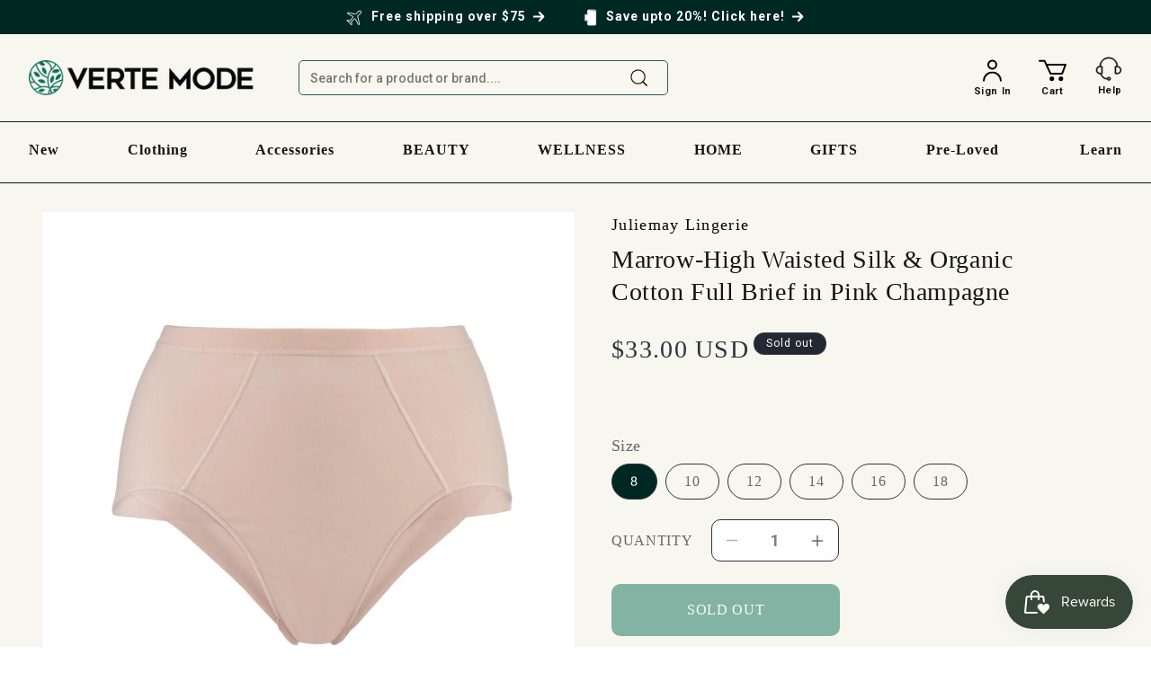

--- FILE ---
content_type: text/html; charset=utf-8
request_url: https://vertemode.com/products/marrow-high-waisted-silk-cotton-full-brief-in-pink-champagne
body_size: 108622
content:
<!doctype html>
<html class="no-js" lang="en">
  <head>
    <meta charset="utf-8">
    <meta http-equiv="X-UA-Compatible" content="IE=edge">
    <meta name="viewport" content="width=device-width,initial-scale=1">
    <meta name="theme-color" content="">
    <link rel="canonical" href="https://vertemode.com/products/marrow-high-waisted-silk-cotton-full-brief-in-pink-champagne">
    <script src="https://ajax.googleapis.com/ajax/libs/jquery/3.2.1/jquery.min.js"></script>
    <script
      src="//vertemode.com/cdn/shop/t/32/assets/slick.min.js?v=119177116428520753221694673627"
      defer="defer"
    ></script>

    <link
      rel="stylesheet"
      href="https://cdnjs.cloudflare.com/ajax/libs/slick-carousel/1.8.1/slick.css"
      integrity="sha512-wR4oNhLBHf7smjy0K4oqzdWumd+r5/+6QO/vDda76MW5iug4PT7v86FoEkySIJft3XA0Ae6axhIvHrqwm793Nw=="
      crossorigin="anonymous"
      referrerpolicy="no-referrer"
    >

    <link
      rel="stylesheet"
      href="https://cdnjs.cloudflare.com/ajax/libs/slick-carousel/1.8.1/slick-theme.min.css"
      integrity="sha512-17EgCFERpgZKcm0j0fEq1YCJuyAWdz9KUtv1EjVuaOz8pDnh/0nZxmU6BBXwaaxqoi9PQXnRWqlcDB027hgv9A=="
      crossorigin="anonymous"
      referrerpolicy="no-referrer"
    >

    <!--
      <script src="https://code.jquery.com/jquery-3.7.1.min.js"></script>
      <link rel="stylesheet" href="https://cdnjs.cloudflare.com/ajax/libs/slick-carousel/1.9.0/slick.min.css" defer>
      <link rel="stylesheet" href="https://cdnjs.cloudflare.com/ajax/libs/slick-carousel/1.9.0/slick-theme.min.css" defer>
    --><link rel="icon" type="image/png" href="//vertemode.com/cdn/shop/files/vertemodelogoicon2022_3760d5f4-da74-4032-8a92-428992e8d3ae.jpg?crop=center&height=32&v=1713578177&width=32"><link rel="preconnect" href="https://fonts.shopifycdn.com" crossorigin><title>
      Marrow-High Waisted Silk &amp; Organic Cotton Full Brief in Pink Champagne
 &ndash; Verte Mode</title>

    
      <meta name="description" content="Material: Inner crotch: 100% Pure Silk Body Fabric: 100% Organic Pima Cotton Features: Made with super soft certified organic pima cotton, 5 times more breathable than short-staple cotton Antibacterial, 100% Pure Silk inner crotch Silk inner crotch: Absorbs and perspire moisture, prevent odors and provides the best feminine hygiene care Comfort Soft Tag: No itching or irritation to your skin. No more scratching tags!">
    

    

<meta property="og:site_name" content="Verte Mode">
<meta property="og:url" content="https://vertemode.com/products/marrow-high-waisted-silk-cotton-full-brief-in-pink-champagne">
<meta property="og:title" content="Marrow-High Waisted Silk &amp; Organic Cotton Full Brief in Pink Champagne">
<meta property="og:type" content="product">
<meta property="og:description" content="Material: Inner crotch: 100% Pure Silk Body Fabric: 100% Organic Pima Cotton Features: Made with super soft certified organic pima cotton, 5 times more breathable than short-staple cotton Antibacterial, 100% Pure Silk inner crotch Silk inner crotch: Absorbs and perspire moisture, prevent odors and provides the best feminine hygiene care Comfort Soft Tag: No itching or irritation to your skin. No more scratching tags!"><meta property="og:image" content="http://vertemode.com/cdn/shop/files/IMG_07873.jpg?v=1717529885">
  <meta property="og:image:secure_url" content="https://vertemode.com/cdn/shop/files/IMG_07873.jpg?v=1717529885">
  <meta property="og:image:width" content="1500">
  <meta property="og:image:height" content="1500"><meta property="og:price:amount" content="33.00">
  <meta property="og:price:currency" content="USD"><meta name="twitter:site" content="@vertemode"><meta name="twitter:card" content="summary_large_image">
<meta name="twitter:title" content="Marrow-High Waisted Silk &amp; Organic Cotton Full Brief in Pink Champagne">
<meta name="twitter:description" content="Material: Inner crotch: 100% Pure Silk Body Fabric: 100% Organic Pima Cotton Features: Made with super soft certified organic pima cotton, 5 times more breathable than short-staple cotton Antibacterial, 100% Pure Silk inner crotch Silk inner crotch: Absorbs and perspire moisture, prevent odors and provides the best feminine hygiene care Comfort Soft Tag: No itching or irritation to your skin. No more scratching tags!">


    <script src="//vertemode.com/cdn/shop/t/32/assets/constants.js?v=58251544750838685771707473638" defer="defer"></script>
    <script src="//vertemode.com/cdn/shop/t/32/assets/pubsub.js?v=158357773527763999511694601280" defer="defer"></script>
    <script src="//vertemode.com/cdn/shop/t/32/assets/global.js?v=1037625534468917851707471923" defer="defer"></script><script src="//vertemode.com/cdn/shop/t/32/assets/animations.js?v=88693664871331136111694601278" defer="defer"></script><script>window.performance && window.performance.mark && window.performance.mark('shopify.content_for_header.start');</script><meta name="facebook-domain-verification" content="zbv2eq2vav2q51snnduj4ewahaoyeo">
<meta name="google-site-verification" content="rBD1mgB75bkvJsv6eyAngl24jPd4I1a4yDObSHU3hyY">
<meta id="shopify-digital-wallet" name="shopify-digital-wallet" content="/54357754027/digital_wallets/dialog">
<meta name="shopify-checkout-api-token" content="9b953b624a391dd1e4c6fda68fd4eddf">
<link rel="alternate" type="application/json+oembed" href="https://vertemode.com/products/marrow-high-waisted-silk-cotton-full-brief-in-pink-champagne.oembed">
<script async="async" src="/checkouts/internal/preloads.js?locale=en-US"></script>
<link rel="preconnect" href="https://shop.app" crossorigin="anonymous">
<script async="async" src="https://shop.app/checkouts/internal/preloads.js?locale=en-US&shop_id=54357754027" crossorigin="anonymous"></script>
<script id="apple-pay-shop-capabilities" type="application/json">{"shopId":54357754027,"countryCode":"US","currencyCode":"USD","merchantCapabilities":["supports3DS"],"merchantId":"gid:\/\/shopify\/Shop\/54357754027","merchantName":"Verte Mode","requiredBillingContactFields":["postalAddress","email"],"requiredShippingContactFields":["postalAddress","email"],"shippingType":"shipping","supportedNetworks":["visa","masterCard","amex","discover","elo","jcb"],"total":{"type":"pending","label":"Verte Mode","amount":"1.00"},"shopifyPaymentsEnabled":true,"supportsSubscriptions":true}</script>
<script id="shopify-features" type="application/json">{"accessToken":"9b953b624a391dd1e4c6fda68fd4eddf","betas":["rich-media-storefront-analytics"],"domain":"vertemode.com","predictiveSearch":true,"shopId":54357754027,"locale":"en"}</script>
<script>var Shopify = Shopify || {};
Shopify.shop = "verte-mode.myshopify.com";
Shopify.locale = "en";
Shopify.currency = {"active":"USD","rate":"1.0"};
Shopify.country = "US";
Shopify.theme = {"name":"Verte Mode_18th september","id":132788486315,"schema_name":"Dawn","schema_version":"11.0.0","theme_store_id":887,"role":"main"};
Shopify.theme.handle = "null";
Shopify.theme.style = {"id":null,"handle":null};
Shopify.cdnHost = "vertemode.com/cdn";
Shopify.routes = Shopify.routes || {};
Shopify.routes.root = "/";</script>
<script type="module">!function(o){(o.Shopify=o.Shopify||{}).modules=!0}(window);</script>
<script>!function(o){function n(){var o=[];function n(){o.push(Array.prototype.slice.apply(arguments))}return n.q=o,n}var t=o.Shopify=o.Shopify||{};t.loadFeatures=n(),t.autoloadFeatures=n()}(window);</script>
<script>
  window.ShopifyPay = window.ShopifyPay || {};
  window.ShopifyPay.apiHost = "shop.app\/pay";
  window.ShopifyPay.redirectState = null;
</script>
<script id="shop-js-analytics" type="application/json">{"pageType":"product"}</script>
<script defer="defer" async type="module" src="//vertemode.com/cdn/shopifycloud/shop-js/modules/v2/client.init-shop-cart-sync_BT-GjEfc.en.esm.js"></script>
<script defer="defer" async type="module" src="//vertemode.com/cdn/shopifycloud/shop-js/modules/v2/chunk.common_D58fp_Oc.esm.js"></script>
<script defer="defer" async type="module" src="//vertemode.com/cdn/shopifycloud/shop-js/modules/v2/chunk.modal_xMitdFEc.esm.js"></script>
<script type="module">
  await import("//vertemode.com/cdn/shopifycloud/shop-js/modules/v2/client.init-shop-cart-sync_BT-GjEfc.en.esm.js");
await import("//vertemode.com/cdn/shopifycloud/shop-js/modules/v2/chunk.common_D58fp_Oc.esm.js");
await import("//vertemode.com/cdn/shopifycloud/shop-js/modules/v2/chunk.modal_xMitdFEc.esm.js");

  window.Shopify.SignInWithShop?.initShopCartSync?.({"fedCMEnabled":true,"windoidEnabled":true});

</script>
<script defer="defer" async type="module" src="//vertemode.com/cdn/shopifycloud/shop-js/modules/v2/client.payment-terms_Ci9AEqFq.en.esm.js"></script>
<script defer="defer" async type="module" src="//vertemode.com/cdn/shopifycloud/shop-js/modules/v2/chunk.common_D58fp_Oc.esm.js"></script>
<script defer="defer" async type="module" src="//vertemode.com/cdn/shopifycloud/shop-js/modules/v2/chunk.modal_xMitdFEc.esm.js"></script>
<script type="module">
  await import("//vertemode.com/cdn/shopifycloud/shop-js/modules/v2/client.payment-terms_Ci9AEqFq.en.esm.js");
await import("//vertemode.com/cdn/shopifycloud/shop-js/modules/v2/chunk.common_D58fp_Oc.esm.js");
await import("//vertemode.com/cdn/shopifycloud/shop-js/modules/v2/chunk.modal_xMitdFEc.esm.js");

  
</script>
<script>
  window.Shopify = window.Shopify || {};
  if (!window.Shopify.featureAssets) window.Shopify.featureAssets = {};
  window.Shopify.featureAssets['shop-js'] = {"shop-cart-sync":["modules/v2/client.shop-cart-sync_DZOKe7Ll.en.esm.js","modules/v2/chunk.common_D58fp_Oc.esm.js","modules/v2/chunk.modal_xMitdFEc.esm.js"],"init-fed-cm":["modules/v2/client.init-fed-cm_B6oLuCjv.en.esm.js","modules/v2/chunk.common_D58fp_Oc.esm.js","modules/v2/chunk.modal_xMitdFEc.esm.js"],"shop-cash-offers":["modules/v2/client.shop-cash-offers_D2sdYoxE.en.esm.js","modules/v2/chunk.common_D58fp_Oc.esm.js","modules/v2/chunk.modal_xMitdFEc.esm.js"],"shop-login-button":["modules/v2/client.shop-login-button_QeVjl5Y3.en.esm.js","modules/v2/chunk.common_D58fp_Oc.esm.js","modules/v2/chunk.modal_xMitdFEc.esm.js"],"pay-button":["modules/v2/client.pay-button_DXTOsIq6.en.esm.js","modules/v2/chunk.common_D58fp_Oc.esm.js","modules/v2/chunk.modal_xMitdFEc.esm.js"],"shop-button":["modules/v2/client.shop-button_DQZHx9pm.en.esm.js","modules/v2/chunk.common_D58fp_Oc.esm.js","modules/v2/chunk.modal_xMitdFEc.esm.js"],"avatar":["modules/v2/client.avatar_BTnouDA3.en.esm.js"],"init-windoid":["modules/v2/client.init-windoid_CR1B-cfM.en.esm.js","modules/v2/chunk.common_D58fp_Oc.esm.js","modules/v2/chunk.modal_xMitdFEc.esm.js"],"init-shop-for-new-customer-accounts":["modules/v2/client.init-shop-for-new-customer-accounts_C_vY_xzh.en.esm.js","modules/v2/client.shop-login-button_QeVjl5Y3.en.esm.js","modules/v2/chunk.common_D58fp_Oc.esm.js","modules/v2/chunk.modal_xMitdFEc.esm.js"],"init-shop-email-lookup-coordinator":["modules/v2/client.init-shop-email-lookup-coordinator_BI7n9ZSv.en.esm.js","modules/v2/chunk.common_D58fp_Oc.esm.js","modules/v2/chunk.modal_xMitdFEc.esm.js"],"init-shop-cart-sync":["modules/v2/client.init-shop-cart-sync_BT-GjEfc.en.esm.js","modules/v2/chunk.common_D58fp_Oc.esm.js","modules/v2/chunk.modal_xMitdFEc.esm.js"],"shop-toast-manager":["modules/v2/client.shop-toast-manager_DiYdP3xc.en.esm.js","modules/v2/chunk.common_D58fp_Oc.esm.js","modules/v2/chunk.modal_xMitdFEc.esm.js"],"init-customer-accounts":["modules/v2/client.init-customer-accounts_D9ZNqS-Q.en.esm.js","modules/v2/client.shop-login-button_QeVjl5Y3.en.esm.js","modules/v2/chunk.common_D58fp_Oc.esm.js","modules/v2/chunk.modal_xMitdFEc.esm.js"],"init-customer-accounts-sign-up":["modules/v2/client.init-customer-accounts-sign-up_iGw4briv.en.esm.js","modules/v2/client.shop-login-button_QeVjl5Y3.en.esm.js","modules/v2/chunk.common_D58fp_Oc.esm.js","modules/v2/chunk.modal_xMitdFEc.esm.js"],"shop-follow-button":["modules/v2/client.shop-follow-button_CqMgW2wH.en.esm.js","modules/v2/chunk.common_D58fp_Oc.esm.js","modules/v2/chunk.modal_xMitdFEc.esm.js"],"checkout-modal":["modules/v2/client.checkout-modal_xHeaAweL.en.esm.js","modules/v2/chunk.common_D58fp_Oc.esm.js","modules/v2/chunk.modal_xMitdFEc.esm.js"],"shop-login":["modules/v2/client.shop-login_D91U-Q7h.en.esm.js","modules/v2/chunk.common_D58fp_Oc.esm.js","modules/v2/chunk.modal_xMitdFEc.esm.js"],"lead-capture":["modules/v2/client.lead-capture_BJmE1dJe.en.esm.js","modules/v2/chunk.common_D58fp_Oc.esm.js","modules/v2/chunk.modal_xMitdFEc.esm.js"],"payment-terms":["modules/v2/client.payment-terms_Ci9AEqFq.en.esm.js","modules/v2/chunk.common_D58fp_Oc.esm.js","modules/v2/chunk.modal_xMitdFEc.esm.js"]};
</script>
<script>(function() {
  var isLoaded = false;
  function asyncLoad() {
    if (isLoaded) return;
    isLoaded = true;
    var urls = ["https:\/\/cdn.shopify.com\/s\/files\/1\/0543\/5775\/4027\/t\/11\/assets\/globo.formbuilder.init.js?v=1627571073\u0026shop=verte-mode.myshopify.com","https:\/\/static.rechargecdn.com\/assets\/js\/widget.min.js?shop=verte-mode.myshopify.com","https:\/\/cdn.shopify.com\/s\/files\/1\/0543\/5775\/4027\/t\/22\/assets\/globo.filter.init.js?shop=verte-mode.myshopify.com","https:\/\/zooomyapps.com\/wishlist\/ZooomyOrders.js?shop=verte-mode.myshopify.com","https:\/\/static.klaviyo.com\/onsite\/js\/W3cTdW\/klaviyo.js?company_id=W3cTdW\u0026shop=verte-mode.myshopify.com","https:\/\/cdn.rebuyengine.com\/onsite\/js\/rebuy.js?shop=verte-mode.myshopify.com","https:\/\/my.fpcdn.me\/embed\/shopify\/verte-mode.myshopify.com\/embed.js?v=490693\u0026shop=verte-mode.myshopify.com"];
    for (var i = 0; i < urls.length; i++) {
      var s = document.createElement('script');
      s.type = 'text/javascript';
      s.async = true;
      s.src = urls[i];
      var x = document.getElementsByTagName('script')[0];
      x.parentNode.insertBefore(s, x);
    }
  };
  if(window.attachEvent) {
    window.attachEvent('onload', asyncLoad);
  } else {
    window.addEventListener('load', asyncLoad, false);
  }
})();</script>
<script id="__st">var __st={"a":54357754027,"offset":-28800,"reqid":"d891e496-d492-4327-b0cd-ffaa04b3f972-1769337271","pageurl":"vertemode.com\/products\/marrow-high-waisted-silk-cotton-full-brief-in-pink-champagne","u":"c1a590842d85","p":"product","rtyp":"product","rid":8120477548715};</script>
<script>window.ShopifyPaypalV4VisibilityTracking = true;</script>
<script id="captcha-bootstrap">!function(){'use strict';const t='contact',e='account',n='new_comment',o=[[t,t],['blogs',n],['comments',n],[t,'customer']],c=[[e,'customer_login'],[e,'guest_login'],[e,'recover_customer_password'],[e,'create_customer']],r=t=>t.map((([t,e])=>`form[action*='/${t}']:not([data-nocaptcha='true']) input[name='form_type'][value='${e}']`)).join(','),a=t=>()=>t?[...document.querySelectorAll(t)].map((t=>t.form)):[];function s(){const t=[...o],e=r(t);return a(e)}const i='password',u='form_key',d=['recaptcha-v3-token','g-recaptcha-response','h-captcha-response',i],f=()=>{try{return window.sessionStorage}catch{return}},m='__shopify_v',_=t=>t.elements[u];function p(t,e,n=!1){try{const o=window.sessionStorage,c=JSON.parse(o.getItem(e)),{data:r}=function(t){const{data:e,action:n}=t;return t[m]||n?{data:e,action:n}:{data:t,action:n}}(c);for(const[e,n]of Object.entries(r))t.elements[e]&&(t.elements[e].value=n);n&&o.removeItem(e)}catch(o){console.error('form repopulation failed',{error:o})}}const l='form_type',E='cptcha';function T(t){t.dataset[E]=!0}const w=window,h=w.document,L='Shopify',v='ce_forms',y='captcha';let A=!1;((t,e)=>{const n=(g='f06e6c50-85a8-45c8-87d0-21a2b65856fe',I='https://cdn.shopify.com/shopifycloud/storefront-forms-hcaptcha/ce_storefront_forms_captcha_hcaptcha.v1.5.2.iife.js',D={infoText:'Protected by hCaptcha',privacyText:'Privacy',termsText:'Terms'},(t,e,n)=>{const o=w[L][v],c=o.bindForm;if(c)return c(t,g,e,D).then(n);var r;o.q.push([[t,g,e,D],n]),r=I,A||(h.body.append(Object.assign(h.createElement('script'),{id:'captcha-provider',async:!0,src:r})),A=!0)});var g,I,D;w[L]=w[L]||{},w[L][v]=w[L][v]||{},w[L][v].q=[],w[L][y]=w[L][y]||{},w[L][y].protect=function(t,e){n(t,void 0,e),T(t)},Object.freeze(w[L][y]),function(t,e,n,w,h,L){const[v,y,A,g]=function(t,e,n){const i=e?o:[],u=t?c:[],d=[...i,...u],f=r(d),m=r(i),_=r(d.filter((([t,e])=>n.includes(e))));return[a(f),a(m),a(_),s()]}(w,h,L),I=t=>{const e=t.target;return e instanceof HTMLFormElement?e:e&&e.form},D=t=>v().includes(t);t.addEventListener('submit',(t=>{const e=I(t);if(!e)return;const n=D(e)&&!e.dataset.hcaptchaBound&&!e.dataset.recaptchaBound,o=_(e),c=g().includes(e)&&(!o||!o.value);(n||c)&&t.preventDefault(),c&&!n&&(function(t){try{if(!f())return;!function(t){const e=f();if(!e)return;const n=_(t);if(!n)return;const o=n.value;o&&e.removeItem(o)}(t);const e=Array.from(Array(32),(()=>Math.random().toString(36)[2])).join('');!function(t,e){_(t)||t.append(Object.assign(document.createElement('input'),{type:'hidden',name:u})),t.elements[u].value=e}(t,e),function(t,e){const n=f();if(!n)return;const o=[...t.querySelectorAll(`input[type='${i}']`)].map((({name:t})=>t)),c=[...d,...o],r={};for(const[a,s]of new FormData(t).entries())c.includes(a)||(r[a]=s);n.setItem(e,JSON.stringify({[m]:1,action:t.action,data:r}))}(t,e)}catch(e){console.error('failed to persist form',e)}}(e),e.submit())}));const S=(t,e)=>{t&&!t.dataset[E]&&(n(t,e.some((e=>e===t))),T(t))};for(const o of['focusin','change'])t.addEventListener(o,(t=>{const e=I(t);D(e)&&S(e,y())}));const B=e.get('form_key'),M=e.get(l),P=B&&M;t.addEventListener('DOMContentLoaded',(()=>{const t=y();if(P)for(const e of t)e.elements[l].value===M&&p(e,B);[...new Set([...A(),...v().filter((t=>'true'===t.dataset.shopifyCaptcha))])].forEach((e=>S(e,t)))}))}(h,new URLSearchParams(w.location.search),n,t,e,['guest_login'])})(!0,!0)}();</script>
<script integrity="sha256-4kQ18oKyAcykRKYeNunJcIwy7WH5gtpwJnB7kiuLZ1E=" data-source-attribution="shopify.loadfeatures" defer="defer" src="//vertemode.com/cdn/shopifycloud/storefront/assets/storefront/load_feature-a0a9edcb.js" crossorigin="anonymous"></script>
<script crossorigin="anonymous" defer="defer" src="//vertemode.com/cdn/shopifycloud/storefront/assets/shopify_pay/storefront-65b4c6d7.js?v=20250812"></script>
<script data-source-attribution="shopify.dynamic_checkout.dynamic.init">var Shopify=Shopify||{};Shopify.PaymentButton=Shopify.PaymentButton||{isStorefrontPortableWallets:!0,init:function(){window.Shopify.PaymentButton.init=function(){};var t=document.createElement("script");t.src="https://vertemode.com/cdn/shopifycloud/portable-wallets/latest/portable-wallets.en.js",t.type="module",document.head.appendChild(t)}};
</script>
<script data-source-attribution="shopify.dynamic_checkout.buyer_consent">
  function portableWalletsHideBuyerConsent(e){var t=document.getElementById("shopify-buyer-consent"),n=document.getElementById("shopify-subscription-policy-button");t&&n&&(t.classList.add("hidden"),t.setAttribute("aria-hidden","true"),n.removeEventListener("click",e))}function portableWalletsShowBuyerConsent(e){var t=document.getElementById("shopify-buyer-consent"),n=document.getElementById("shopify-subscription-policy-button");t&&n&&(t.classList.remove("hidden"),t.removeAttribute("aria-hidden"),n.addEventListener("click",e))}window.Shopify?.PaymentButton&&(window.Shopify.PaymentButton.hideBuyerConsent=portableWalletsHideBuyerConsent,window.Shopify.PaymentButton.showBuyerConsent=portableWalletsShowBuyerConsent);
</script>
<script>
  function portableWalletsCleanup(e){e&&e.src&&console.error("Failed to load portable wallets script "+e.src);var t=document.querySelectorAll("shopify-accelerated-checkout .shopify-payment-button__skeleton, shopify-accelerated-checkout-cart .wallet-cart-button__skeleton"),e=document.getElementById("shopify-buyer-consent");for(let e=0;e<t.length;e++)t[e].remove();e&&e.remove()}function portableWalletsNotLoadedAsModule(e){e instanceof ErrorEvent&&"string"==typeof e.message&&e.message.includes("import.meta")&&"string"==typeof e.filename&&e.filename.includes("portable-wallets")&&(window.removeEventListener("error",portableWalletsNotLoadedAsModule),window.Shopify.PaymentButton.failedToLoad=e,"loading"===document.readyState?document.addEventListener("DOMContentLoaded",window.Shopify.PaymentButton.init):window.Shopify.PaymentButton.init())}window.addEventListener("error",portableWalletsNotLoadedAsModule);
</script>

<script type="module" src="https://vertemode.com/cdn/shopifycloud/portable-wallets/latest/portable-wallets.en.js" onError="portableWalletsCleanup(this)" crossorigin="anonymous"></script>
<script nomodule>
  document.addEventListener("DOMContentLoaded", portableWalletsCleanup);
</script>

<link id="shopify-accelerated-checkout-styles" rel="stylesheet" media="screen" href="https://vertemode.com/cdn/shopifycloud/portable-wallets/latest/accelerated-checkout-backwards-compat.css" crossorigin="anonymous">
<style id="shopify-accelerated-checkout-cart">
        #shopify-buyer-consent {
  margin-top: 1em;
  display: inline-block;
  width: 100%;
}

#shopify-buyer-consent.hidden {
  display: none;
}

#shopify-subscription-policy-button {
  background: none;
  border: none;
  padding: 0;
  text-decoration: underline;
  font-size: inherit;
  cursor: pointer;
}

#shopify-subscription-policy-button::before {
  box-shadow: none;
}

      </style>
<script id="sections-script" data-sections="header" defer="defer" src="//vertemode.com/cdn/shop/t/32/compiled_assets/scripts.js?v=31580"></script>
<script>window.performance && window.performance.mark && window.performance.mark('shopify.content_for_header.end');</script>


    <style data-shopify>
      @font-face {
  font-family: Assistant;
  font-weight: 400;
  font-style: normal;
  font-display: swap;
  src: url("//vertemode.com/cdn/fonts/assistant/assistant_n4.9120912a469cad1cc292572851508ca49d12e768.woff2") format("woff2"),
       url("//vertemode.com/cdn/fonts/assistant/assistant_n4.6e9875ce64e0fefcd3f4446b7ec9036b3ddd2985.woff") format("woff");
}

      @font-face {
  font-family: Assistant;
  font-weight: 700;
  font-style: normal;
  font-display: swap;
  src: url("//vertemode.com/cdn/fonts/assistant/assistant_n7.bf44452348ec8b8efa3aa3068825305886b1c83c.woff2") format("woff2"),
       url("//vertemode.com/cdn/fonts/assistant/assistant_n7.0c887fee83f6b3bda822f1150b912c72da0f7b64.woff") format("woff");
}

      
      
      @font-face {
  font-family: Assistant;
  font-weight: 400;
  font-style: normal;
  font-display: swap;
  src: url("//vertemode.com/cdn/fonts/assistant/assistant_n4.9120912a469cad1cc292572851508ca49d12e768.woff2") format("woff2"),
       url("//vertemode.com/cdn/fonts/assistant/assistant_n4.6e9875ce64e0fefcd3f4446b7ec9036b3ddd2985.woff") format("woff");
}


      
        :root,
        .color-background-1 {
          --color-background: 255,255,255;
        
          --gradient-background: #ffffff;
        
        --color-foreground: 18,18,18;
        --color-shadow: 18,18,18;
        --color-button: 18,18,18;
        --color-button-text: 255,255,255;
        --color-secondary-button: 255,255,255;
        --color-secondary-button-text: 18,18,18;
        --color-link: 18,18,18;
        --color-badge-foreground: 18,18,18;
        --color-badge-background: 255,255,255;
        --color-badge-border: 18,18,18;
        --payment-terms-background-color: rgb(255 255 255);
      }
      
        
        .color-background-2 {
          --color-background: 243,243,243;
        
          --gradient-background: #f3f3f3;
        
        --color-foreground: 18,18,18;
        --color-shadow: 18,18,18;
        --color-button: 18,18,18;
        --color-button-text: 243,243,243;
        --color-secondary-button: 243,243,243;
        --color-secondary-button-text: 18,18,18;
        --color-link: 18,18,18;
        --color-badge-foreground: 18,18,18;
        --color-badge-background: 243,243,243;
        --color-badge-border: 18,18,18;
        --payment-terms-background-color: rgb(243 243 243);
      }
      
        
        .color-inverse {
          --color-background: 36,40,51;
        
          --gradient-background: #242833;
        
        --color-foreground: 255,255,255;
        --color-shadow: 18,18,18;
        --color-button: 255,255,255;
        --color-button-text: 0,0,0;
        --color-secondary-button: 36,40,51;
        --color-secondary-button-text: 255,255,255;
        --color-link: 255,255,255;
        --color-badge-foreground: 255,255,255;
        --color-badge-background: 36,40,51;
        --color-badge-border: 255,255,255;
        --payment-terms-background-color: rgb(36 40 51);
      }
      
        
        .color-accent-1 {
          --color-background: 18,18,18;
        
          --gradient-background: #121212;
        
        --color-foreground: 255,255,255;
        --color-shadow: 18,18,18;
        --color-button: 255,255,255;
        --color-button-text: 18,18,18;
        --color-secondary-button: 18,18,18;
        --color-secondary-button-text: 255,255,255;
        --color-link: 255,255,255;
        --color-badge-foreground: 255,255,255;
        --color-badge-background: 18,18,18;
        --color-badge-border: 255,255,255;
        --payment-terms-background-color: rgb(18 18 18);
      }
      
        
        .color-accent-2 {
          --color-background: 51,79,180;
        
          --gradient-background: #334fb4;
        
        --color-foreground: 255,255,255;
        --color-shadow: 18,18,18;
        --color-button: 255,255,255;
        --color-button-text: 51,79,180;
        --color-secondary-button: 51,79,180;
        --color-secondary-button-text: 255,255,255;
        --color-link: 255,255,255;
        --color-badge-foreground: 255,255,255;
        --color-badge-background: 51,79,180;
        --color-badge-border: 255,255,255;
        --payment-terms-background-color: rgb(51 79 180);
      }
      

      body, .color-background-1, .color-background-2, .color-inverse, .color-accent-1, .color-accent-2 {
        color: rgba(var(--color-foreground), 0.75);
        background-color: rgb(var(--color-background));
      }

      :root {
        --font-body-family: Assistant, sans-serif;
        --font-body-style: normal;
        --font-body-weight: 400;
        --font-body-weight-bold: 700;

        --font-heading-family: Assistant, sans-serif;
        --font-heading-style: normal;
        --font-heading-weight: 400;

        --font-body-scale: 1.0;
        --font-heading-scale: 1.0;

        --media-padding: px;
        --media-border-opacity: 0.05;
        --media-border-width: 1px;
        --media-radius: 0px;
        --media-shadow-opacity: 0.0;
        --media-shadow-horizontal-offset: 0px;
        --media-shadow-vertical-offset: 4px;
        --media-shadow-blur-radius: 5px;
        --media-shadow-visible: 0;

        --page-width: 120rem;
        --page-width-margin: 0rem;

        --product-card-image-padding: 0.0rem;
        --product-card-corner-radius: 0.0rem;
        --product-card-text-alignment: left;
        --product-card-border-width: 0.0rem;
        --product-card-border-opacity: 0.1;
        --product-card-shadow-opacity: 0.0;
        --product-card-shadow-visible: 0;
        --product-card-shadow-horizontal-offset: 0.0rem;
        --product-card-shadow-vertical-offset: 0.4rem;
        --product-card-shadow-blur-radius: 0.5rem;

        --collection-card-image-padding: 0.0rem;
        --collection-card-corner-radius: 0.0rem;
        --collection-card-text-alignment: left;
        --collection-card-border-width: 0.0rem;
        --collection-card-border-opacity: 0.1;
        --collection-card-shadow-opacity: 0.0;
        --collection-card-shadow-visible: 0;
        --collection-card-shadow-horizontal-offset: 0.0rem;
        --collection-card-shadow-vertical-offset: 0.4rem;
        --collection-card-shadow-blur-radius: 0.5rem;

        --blog-card-image-padding: 0.0rem;
        --blog-card-corner-radius: 0.0rem;
        --blog-card-text-alignment: left;
        --blog-card-border-width: 0.0rem;
        --blog-card-border-opacity: 0.1;
        --blog-card-shadow-opacity: 0.0;
        --blog-card-shadow-visible: 0;
        --blog-card-shadow-horizontal-offset: 0.0rem;
        --blog-card-shadow-vertical-offset: 0.4rem;
        --blog-card-shadow-blur-radius: 0.5rem;

        --badge-corner-radius: 4.0rem;

        --popup-border-width: 1px;
        --popup-border-opacity: 0.1;
        --popup-corner-radius: 0px;
        --popup-shadow-opacity: 0.05;
        --popup-shadow-horizontal-offset: 0px;
        --popup-shadow-vertical-offset: 4px;
        --popup-shadow-blur-radius: 5px;

        --drawer-border-width: 1px;
        --drawer-border-opacity: 0.1;
        --drawer-shadow-opacity: 0.0;
        --drawer-shadow-horizontal-offset: 0px;
        --drawer-shadow-vertical-offset: 4px;
        --drawer-shadow-blur-radius: 5px;

        --spacing-sections-desktop: 0px;
        --spacing-sections-mobile: 0px;

        --grid-desktop-vertical-spacing: 8px;
        --grid-desktop-horizontal-spacing: 8px;
        --grid-mobile-vertical-spacing: 4px;
        --grid-mobile-horizontal-spacing: 4px;

        --text-boxes-border-opacity: 0.1;
        --text-boxes-border-width: 1px;
        --text-boxes-radius: 0px;
        --text-boxes-shadow-opacity: 0.0;
        --text-boxes-shadow-visible: 0;
        --text-boxes-shadow-horizontal-offset: 0px;
        --text-boxes-shadow-vertical-offset: 4px;
        --text-boxes-shadow-blur-radius: 5px;

        --buttons-radius: 0px;
        --buttons-radius-outset: 0px;
        --buttons-border-width: 1px;
        --buttons-border-opacity: 1.0;
        --buttons-shadow-opacity: 0.0;
        --buttons-shadow-visible: 0;
        --buttons-shadow-horizontal-offset: 0px;
        --buttons-shadow-vertical-offset: 4px;
        --buttons-shadow-blur-radius: 5px;
        --buttons-border-offset: 0px;

        --inputs-radius: 0px;
        --inputs-border-width: 1px;
        --inputs-border-opacity: 0.55;
        --inputs-shadow-opacity: 0.0;
        --inputs-shadow-horizontal-offset: 0px;
        --inputs-margin-offset: 0px;
        --inputs-shadow-vertical-offset: 4px;
        --inputs-shadow-blur-radius: 5px;
        --inputs-radius-outset: 0px;

        --variant-pills-radius: 40px;
        --variant-pills-border-width: 1px;
        --variant-pills-border-opacity: 0.55;
        --variant-pills-shadow-opacity: 0.0;
        --variant-pills-shadow-horizontal-offset: 0px;
        --variant-pills-shadow-vertical-offset: 4px;
        --variant-pills-shadow-blur-radius: 5px;
      }

      *,
      *::before,
      *::after {
        box-sizing: inherit;
      }

      html {
        box-sizing: border-box;
        font-size: calc(var(--font-body-scale) * 62.5%);
        height: 100%;
      }

      body {
        display: grid;
        grid-template-rows: auto auto 1fr auto;
        grid-template-columns: 100%;
        min-height: 100%;
        margin: 0;
        font-size: 1.5rem;
        letter-spacing: 0.06rem;
        line-height: calc(1 + 0.8 / var(--font-body-scale));
        font-family: var(--font-body-family);
        font-style: var(--font-body-style);
        font-weight: var(--font-body-weight);
      }

      @media screen and (min-width: 750px) {
        body {
          font-size: 1.6rem;
        }
      }
    </style>

    <link href="//vertemode.com/cdn/shop/t/32/assets/base.css?v=129877898322084280431707470244" rel="stylesheet" type="text/css" media="all" />
    <link href="//vertemode.com/cdn/shop/t/32/assets/custom.css?v=31891008327962735101708008178" rel="stylesheet" type="text/css" media="all" />
    <link href="//vertemode.com/cdn/shop/t/32/assets/slick.css?v=99639561323254153231707473638" rel="stylesheet" type="text/css" media="all" />
<link rel="preload" as="font" href="//vertemode.com/cdn/fonts/assistant/assistant_n4.9120912a469cad1cc292572851508ca49d12e768.woff2" type="font/woff2" crossorigin><link rel="preload" as="font" href="//vertemode.com/cdn/fonts/assistant/assistant_n4.9120912a469cad1cc292572851508ca49d12e768.woff2" type="font/woff2" crossorigin><link href="//vertemode.com/cdn/shop/t/32/assets/component-localization-form.css?v=143319823105703127341707138381" rel="stylesheet" type="text/css" media="all" />
      <script src="//vertemode.com/cdn/shop/t/32/assets/localization-form.js?v=161644695336821385561707473640" defer="defer"></script><script>
      document.documentElement.className = document.documentElement.className.replace('no-js', 'js');
      if (Shopify.designMode) {
        document.documentElement.classList.add('shopify-design-mode');
      }
    </script>

    
      <script>
        $(document).ready(function () {
          var currentURL = window.location.href;
          $('body').addClass('index-template');
        });
      </script>
    

    

    

    

    <script>
      jQuery(document).ready(function () {
        //   jQuery('.image-banner-outer').slick({
        //     autoplay: true,
        //     autoplaySpeed: 6000,
        // pauseOnHover: false,
        //     dots: true,
        //     arrows: false,
        //     infinite: false,
        //     speed: 700,
        //     slidesToShow: 1,
        //     slidesToScroll: 1,
        //     responsive: [
        //       {
        //         breakpoint: 1024,
        //         settings: {
        //          autoplay: true,
        //          autoplaySpeed: 6000,
        //    pauseOnHover: false,
        //          speed: 700,
        //          slidesToShow: 1,
        //          slidesToScroll: 1,
        //          infinite: true,
        //          dots: true
        //         }
        //      },
        //       {
        //         breakpoint: 600,
        //         settings: {

        //          slidesToShow: 1,
        //           slidesToScroll: 1
        //         }
        //       },
        //       {
        //         breakpoint: 480,
        //        settings: {

        //          slidesToShow: 1,
        //           slidesToScroll: 1
        //         }
        //       }
        //    ]
        //   });
        // $('#toggle').click( function() {
        //   if ($(this).html() == 'pause'){
        //      $('.image-banner-outer').slick('slickPause')
        //      $(this).html('play')
        //   } else {
        //     $('.image-banner-outer').slick('slickPlay')
        //     $(this).html('pause')
        //   }
        // });

        $('.image-banner-outer').slick({
          dots: true,
          fade: true,
          pauseOnHover: false,
          arrows: true,
          infinite: true,
          autoplay: true,
          autoplaySpeed: 5000,
          speed: 700,
          slidesToShow: 1,
          adaptiveHeight: false,
        });

        $('#toggle').click(function () {
          if (
            $(this).html() ==
            '<img src="https://cdn.shopify.com/s/files/1/0543/5775/4027/files/pause-1010-svgrepo-com_1_1.png?v=1698842210">'
          ) {
            $('.image-banner-outer').slick('slickPause');
            $(this).html(
              '<img src="https://cdn.shopify.com/s/files/1/0543/5775/4027/files/play-1001-svgrepo-com_1_1.png?v=1698842210">'
            );
          } else {
            $('.image-banner-outer').slick('slickPlay');
            $(this).html(
              '<img src="https://cdn.shopify.com/s/files/1/0543/5775/4027/files/pause-1010-svgrepo-com_1_1.png?v=1698842210">'
            );
          }
        });
      });
    </script>

    





    <script>
  !function(t,n){var e=n.loyaltylion||[];if(!e.isLoyaltyLion){n.loyaltylion=e,void 0===n.lion&&(n.lion=e),e.version=2,e.isLoyaltyLion=!0;var o=n.URLSearchParams,i=n.sessionStorage,r="ll_loader_revision",a=(new Date).toISOString().replace(/-/g,""),s="function"==typeof o?function(){try{var t=new o(n.location.search).get(r);return t&&i.setItem(r,t),i.getItem(r)}catch(t){return""}}():null;c("https://sdk.loyaltylion.net/static/2/"+a.slice(0,8)+"/loader"+(s?"-"+s:"")+".js");var l=!1;e.init=function(t){if(l)throw new Error("Cannot call lion.init more than once");l=!0;var n=e._token=t.token;if(!n)throw new Error("Token must be supplied to lion.init");var o=[];function i(t,n){t[n]=function(){o.push([n,Array.prototype.slice.call(arguments,0)])}}"_push configure bootstrap shutdown on removeListener authenticateCustomer".split(" ").forEach(function(t){i(e,t)}),c("https://sdk.loyaltylion.net/sdk/start/"+a.slice(0,11)+"/"+n+".js"),e._initData=t,e._buffer=o}}function c(n){var e=t.getElementsByTagName("script")[0],o=t.createElement("script");o.src=n,o.crossOrigin="",e.parentNode.insertBefore(o,e)}}(document,window);

  
    
      loyaltylion.init({ token: "bc42e34f8f3e78a4ab17131f19f103d9" });
    
  
</script>
  

<!-- BEGIN app block: shopify://apps/yotpo-product-reviews/blocks/settings/eb7dfd7d-db44-4334-bc49-c893b51b36cf -->


  <script type="text/javascript" src="https://cdn-widgetsrepository.yotpo.com/v1/loader/7gBGf39S6ij58fdTeMoMvFAOWvhUmbtos1zJiiU7?languageCode=en" async></script>



  
<!-- END app block --><!-- BEGIN app block: shopify://apps/globo-mega-menu/blocks/app-embed/7a00835e-fe40-45a5-a615-2eb4ab697b58 -->
<link href="//cdn.shopify.com/extensions/019be4fb-bfc8-74a5-a8d9-c694285f11c2/menufrontend-305/assets/main-navigation-styles.min.css" rel="stylesheet" type="text/css" media="all" />
<link href="//cdn.shopify.com/extensions/019be4fb-bfc8-74a5-a8d9-c694285f11c2/menufrontend-305/assets/theme-styles.min.css" rel="stylesheet" type="text/css" media="all" />
<script type="text/javascript" hs-ignore data-cookieconsent="ignore" data-ccm-injected>
document.getElementsByTagName('html')[0].classList.add('globo-menu-loading');
window.GloboMenuConfig = window.GloboMenuConfig || {}
window.GloboMenuConfig.curLocale = "en";
window.GloboMenuConfig.shop = "verte-mode.myshopify.com";
window.GloboMenuConfig.GloboMenuLocale = "en";
window.GloboMenuConfig.locale = "en";
window.menuRootUrl = "";
window.GloboMenuCustomer = false;
window.GloboMenuAssetsUrl = 'https://cdn.shopify.com/extensions/019be4fb-bfc8-74a5-a8d9-c694285f11c2/menufrontend-305/assets/';
window.GloboMenuFilesUrl = '//vertemode.com/cdn/shop/files/';
window.GloboMenuLinklists = {"main-menu": [{'url' :"\/collections", 'title': "Shop"},{'url' :"\/collections", 'title': "Fashion"},{'url' :"https:\/\/vertemode.com\/accessories-footwear", 'title': "Accessories \u0026 Footwear"},{'url' :"https:\/\/vertemode.com\/collections\/babies-kids", 'title': "Babies \u0026 Kids"},{'url' :"\/collections", 'title': "Personal Care"},{'url' :"\/", 'title': "Home"},{'url' :"https:\/\/vertemode.com\/collections\/gifts", 'title': "Gifts"},{'url' :"https:\/\/vertemode.com\/collections\/subscribe", 'title': "Subscribe \u0026 Save"},{'url' :"https:\/\/vertemode.com\/pages\/sustainability", 'title': "Sustainability"},{'url' :"\/collections\/zeki-learning", 'title': "Learn"},{'url' :"\/pages\/membership", 'title': "Membership"}],"footer": [{'url' :"https:\/\/vertemode.com\/pages\/editorial#lifestyle", 'title': "LIFESTYLE"},{'url' :"https:\/\/vertemode.com\/pages\/editorial#Parenting", 'title': "PARENTING"},{'url' :"https:\/\/vertemode.com\/pages\/editorial#travel", 'title': "TRAVEL"},{'url' :"https:\/\/vertemode.com\/pages\/editorial#wellness", 'title': "WELLNESS"},{'url' :"\/policies\/terms-of-service", 'title': "Terms of Service"},{'url' :"\/policies\/refund-policy", 'title': "Refund policy"}],"shop-all": [{'url' :"#", 'title': "SHOP"},{'url' :"\/collections\/new-arrivals", 'title': "New Arrivals"},{'url' :"\/collections\/zero-waste-kits", 'title': "Zero Waste Kits"},{'url' :"\/collections\/clothing", 'title': "Clothing"},{'url' :"\/collections\/accessories", 'title': "Accessories"},{'url' :"\/collections\/baby-kids", 'title': "Baby + Kids"},{'url' :"\/collections\/beauty-care", 'title': "Beauty + Care"}],"home": [{'url' :"\/collections\/bathroom", 'title': "Bath"},{'url' :"\/collections\/bedroom", 'title': "Bedding"},{'url' :"\/collections\/cleaning-laundry", 'title': "Cleaning \u0026 Laundry"},{'url' :"\/collections\/kids-baby", 'title': "Kids \u0026 Baby"},{'url' :"\/collections\/kitchen", 'title': "Kitchen"},{'url' :"\/collections\/pets", 'title': "Pets"}],"tell-me-more": [{'url' :"https:\/\/vertemode.com\/pages\/editorial#fashion", 'title': "FASHION"},{'url' :"https:\/\/vertemode.com\/pages\/editorial#beauty", 'title': "BEAUTY"},{'url' :"https:\/\/vertemode.com\/pages\/editorial#zero-waste-guides", 'title': "ZERO WASTE GUIDES"},{'url' :"https:\/\/vertemode.com\/pages\/editorial#Environment", 'title': "ENVIRONMENT"},{'url' :"https:\/\/vertemode.com\/pages\/editorial#food-home", 'title': "FOOD \u0026 HOME"}],"filter-menu": [{'url' :"\/collections", 'title': "SHOP ALL"},{'url' :"\/collections\/zero-waste-kits", 'title': "Zero Waste Kits"},{'url' :"https:\/\/vertemode.com\/collections\/clothing-accessories", 'title': "Fashion"},{'url' :"\/collections\/accessories", 'title': "Accessories"},{'url' :"\/collections\/beauty-care", 'title': "Beauty + Care"},{'url' :"\/collections\/gifts", 'title': "Gifts"},{'url' :"\/collections\/baby-kids", 'title': "Baby + Kids"}],"quick-links": [{'url' :"\/collections\/all", 'title': "SHOP"},{'url' :"\/pages\/editorial", 'title': " EDITORIAL"},{'url' :"\/pages\/community", 'title': "COMMUNITY"},{'url' :"\/account\/register", 'title': "VERTE INITIATIVES"}],"footer-menu1": [{'url' :"#", 'title': "Our Ethos"},{'url' :"#", 'title': "Verte Initiatives"},{'url' :"#", 'title': "Ambassador Program"},{'url' :"#", 'title': "Vendor Portal"},{'url' :"#", 'title': "Magazine"},{'url' :"#", 'title': "Podcast"},{'url' :"#", 'title': "Faq"},{'url' :"#", 'title': "Press"},{'url' :"#", 'title': "Shipping"},{'url' :"#", 'title': "Reviews"},{'url' :"#", 'title': "Privacy Policy"}],"footer-menu2": [{'url' :"#", 'title': "Featured"},{'url' :"#", 'title': "By Room"},{'url' :"#", 'title': "Zero Waste Kits"},{'url' :"#", 'title': "Home \u0026 Decor"},{'url' :"#", 'title': "On The Go"},{'url' :"#", 'title': "Artisan Archives"},{'url' :"#", 'title': "Clothing"},{'url' :"#", 'title': "Accessories"},{'url' :"#", 'title': "Healthy + Beauty"},{'url' :"#", 'title': "Gifts"},{'url' :"#", 'title': "Sale"},{'url' :"#", 'title': "Returns + Exchange"}],"custom-mega-menu": [{'url' :"\/", 'title': "NEW"},{'url' :"\/", 'title': "CLOTHING"},{'url' :"\/", 'title': "ACCESSORIES"},{'url' :"\/", 'title': "BEAUTY"},{'url' :"\/", 'title': "WELLNESS"},{'url' :"\/", 'title': "HOME"},{'url' :"\/", 'title': "GIFTS"},{'url' :"\/", 'title': "PRE-LOVED"},{'url' :"\/", 'title': "SALE"},{'url' :"\/", 'title': "LEARN"},{'url' :"#", 'title': "REVERTE"}],"trending-on-verte-mode": [{'url' :"\/collections\/baby-kids", 'title': "Baby + Kids"},{'url' :"\/collections\/clothing", 'title': "Clothing"},{'url' :"\/collections\/home-decor", 'title': "Home + Decor"},{'url' :"\/collections\/dresses", 'title': "Dresses"},{'url' :"\/collections\/jewelery", 'title': "Jewellery"},{'url' :"\/collections\/hats", 'title': "Hats"},{'url' :"\/collections\/kitchen", 'title': "Kitchen"},{'url' :"\/collections\/fashion", 'title': "Fashion"},{'url' :"\/collections\/accessories", 'title': "Accessories"},{'url' :"\/collections\/bags", 'title': "Bags"},{'url' :"\/collections\/bedroom", 'title': "Bedroom"}],"editorial-new-menu": [{'url' :"\/pages\/verte-magazine#fashion", 'title': "Style"},{'url' :"#", 'title': "Wellness"},{'url' :"\/pages\/verte-magazine#zero-waste-guides", 'title': "ZERO WASTE GUIDES"},{'url' :"\/pages\/verte-magazine#environment", 'title': "ENVIRONMENT"},{'url' :"#", 'title': "LIFESTYLE"},{'url' :"\/", 'title': "SHOP"},{'url' :"\/pages\/ethos", 'title': "ETHOS"},{'url' :"\/", 'title': "COMMUNITY"}],"verte-vibe": [{'url' :"\/pages\/verte-vibe#episodes", 'title': "Episodes"},{'url' :"\/pages\/verte-vibe#videos", 'title': "Videos"},{'url' :"\/", 'title': "Shop"},{'url' :"\/pages\/verte-magazine", 'title': "Editorial"}],"main-menu-2022": [{'url' :"\/collections\/new-arrivals", 'title': "NEW"},{'url' :"\/collections\/fashion", 'title': "FASHION"},{'url' :"\/collections\/beauty", 'title': "BEAUTY"},{'url' :"\/collections\/home-decor", 'title': "HOME"},{'url' :"\/collections\/gifts", 'title': "GIFT"},{'url' :"\/pages\/podcast", 'title': "LISTEN"}],"footer-1": [{'url' :"\/collections\/newest-products", 'title': "New"},{'url' :"\/collections\/fashion", 'title': "Fashion"},{'url' :"\/collections\/beauty", 'title': "Beauty"},{'url' :"\/collections\/gifts", 'title': "Gift"},{'url' :"\/pages\/loyalty", 'title': "Learn"}],"footer-2": [{'url' :"\/pages\/blog-landing", 'title': "Verte Magazine"},{'url' :"https:\/\/verte-mode.myshopify.com\/pages\/podcast", 'title': "The Greening Show Podcast"},{'url' :"https:\/\/verte-mode.myshopify.com\/pages\/brand-evaluation", 'title': "Brand Evaluation"},{'url' :"https:\/\/verte-mode.myshopify.com\/pages\/be-a-verte-ambassador", 'title': "Become a Verte Champion"},{'url' :"\/pages\/apply-to-be-a-vendor", 'title': "Apply to be a Vendor"},{'url' :"\/pages\/newsletter", 'title': "Newsletter"},{'url' :"\/pages\/faq", 'title': "FAQs"},{'url' :"\/pages\/returns-refunds", 'title': "Returns, Refunds \u0026 Exchanges"}],"header-mobile": [{'url' :"\/collections\/new-arrivals", 'title': "New"},{'url' :"\/collections\/clothing-accessories", 'title': "Fashion"},{'url' :"\/collections\/beauty", 'title': "Beauty"},{'url' :"https:\/\/vertemode.com\/collections\/home", 'title': "Home"},{'url' :"\/collections\/kids-clothing", 'title': "Kids"},{'url' :"\/collections\/gifts", 'title': "Gifts"},{'url' :"https:\/\/vertemode.com\/pages\/subscription", 'title': "Boxes "},{'url' :"\/pages\/brand-we-love", 'title': "Brands"},{'url' :"\/pages\/brand-evaluation", 'title': "Sustainability"},{'url' :"\/pages\/about", 'title': "About Us"}],"men-left-menu": [{'url' :"\/collections\/new-clothing", 'title': "New Arrivals"},{'url' :"\/collections\/your-summer-essentials", 'title': "Summer Style Essentials"},{'url' :"\/collections\/2023-now-trending", 'title': "Now Trending"},{'url' :"\/collections\/the-gym-edit", 'title': "The Gym Edit"}],"men-menu-1": [{'url' :"https:\/\/vertemode.com\/collections\/clothing-accessories", 'title': "All Clothing"},{'url' :"\/collections\/dresses", 'title': "Dresses"},{'url' :"\/collections\/hoodies-sweatshirts", 'title': "Hoodies \u0026 Sweatshirts"},{'url' :"\/collections\/jumpsuits-overalls", 'title': "Jumpsuits \u0026 Overalls"},{'url' :"\/collections\/tops", 'title': "Tops \u0026 T-Shirts"},{'url' :"\/collections\/trousers-shorts", 'title': "Trousers \u0026 Shorts"},{'url' :"\/collections\/skirt", 'title': "Skirts"},{'url' :"\/collections\/sweaters", 'title': "Sweaters"},{'url' :"\/collections\/swimwear", 'title': "Swimwear \u0026 Coverups"}],"men-menu-5": [{'url' :"\/pages\/brand-we-love", 'title': "Shop by brand"},{'url' :"https:\/\/vertemode.com\/collections\/1-people", 'title': "1 People"},{'url' :"\/collections\/cd-studios", 'title': "CD Studios"},{'url' :"\/collections\/raven-lily", 'title': "Raven + Lily"},{'url' :"\/collections\/the-simple-folk", 'title': "The Simple Folk"},{'url' :"https:\/\/vertemode.com\/collections\/the-waight-1", 'title': "The Waight"},{'url' :"\/pages\/brand-we-love", 'title': "Shop by brand A-Z"}],"men-right-menu": [{'url' :"\/blogs\/fashion", 'title': "My 8-Piece Early Fall Wardrobe works for Everyone"}],"new-in-1": [{'url' :"\/collections\/new-arrivals", 'title': "Shop all new in"},{'url' :"\/collections\/new-clothing", 'title': "Clothing"},{'url' :"\/collections\/new-accessories", 'title': "Accessories"},{'url' :"\/collections\/new-beauty", 'title': "Beauty"},{'url' :"\/collections\/new-home", 'title': "Home"},{'url' :"\/pages\/subscription", 'title': "Subscription Box"},{'url' :"\/collections\/pets", 'title': "Pets"},{'url' :"https:\/\/vertemode.com\/collections\/aalias-essentials-kit-1", 'title': "Aalia's Essentials Kit"}],"new-in-2": [{'url' :"\/pages\/brand-we-love", 'title': "Shop by brand"},{'url' :"\/collections\/meckiie", 'title': "MECKIIE"},{'url' :"\/pages\/brand-we-love", 'title': "Shop By Brand A-Z"}],"women": [{'url' :"\/collections\/beauty", 'title': "New this week"},{'url' :"\/collections\/best-selling-collection", 'title': "The bestsellers"}],"women-menu-1": [{'url' :"\/collections\/bags", 'title': "All womens bags"},{'url' :"\/collections\/accessories", 'title': "T-shirts"}],"women-menu-5": [{'url' :"\/collections\/featured", 'title': "CD STUDIOS"},{'url' :"\/collections\/cleaning-laundry", 'title': "SHOP BY BRAND A-Z"}],"women-right-menu": [{'url' :"#", 'title': "My 8-Piece Early Fall Wardrobe works for Everyone"},{'url' :"\/collections\/aalias-essentials-kit", 'title': "The Project Earth edit"}],"beauty-left-menu": [{'url' :"\/collections\/beauty", 'title': "New Arrivals"},{'url' :"\/collections\/beauty", 'title': "Our Exclusives"}],"beauty-menu-3": [{'url' :"#", 'title': "All beauty gift sets "},{'url' :"\/collections\/accessories", 'title': "Make Up"},{'url' :"\/collections\/accessories", 'title': "Skincare"},{'url' :"\/collections\/accessories", 'title': "Perfume"},{'url' :"\/collections\/gifts-for-him", 'title': "Men's gift sets"},{'url' :"\/collections\/accessories", 'title': "Travel"}],"beauty-menu-4": [{'url' :"\/collections\/beauty", 'title': "All make-up "},{'url' :"\/collections\/beauty", 'title': "Complexion"},{'url' :"\/collections\/beauty", 'title': "Eyes"},{'url' :"\/collections\/beauty", 'title': "Eyebrows"},{'url' :"\/collections\/beauty", 'title': "Lips"},{'url' :"\/collections\/beauty", 'title': "Palettes"},{'url' :"\/collections\/beauty", 'title': "Make-up brushes \u0026 tools"},{'url' :"\/collections\/beauty", 'title': "Primer \u0026 setting spray"},{'url' :"\/collections\/beauty", 'title': "Nails"}],"beauty-menu-6": [{'url' :"\/collections\/beauty", 'title': "All Beauty"},{'url' :"\/collections\/bath-shower", 'title': "Bath \u0026 Shower"},{'url' :"\/collections\/hair-care", 'title': "Haircare"},{'url' :"\/collections\/health-wellness", 'title': "Health \u0026 Wellness"},{'url' :"\/collections\/body", 'title': "Face \u0026 Body"},{'url' :"\/collections\/skincare", 'title': "Skincare"},{'url' :"\/collections\/beauty-tools", 'title': "Tools"}],"gift-menu-1": [{'url' :"\/collections\/gifts", 'title': "Shop all gifts \u0026 boxes"}],"beauty-menu-11": [{'url' :"\/collections\/beauty-care", 'title': "All refillable beauty"}],"beauty-menu-12": [{'url' :"\/pages\/brand-we-love", 'title': "Shop by Brand"},{'url' :"\/collections\/31st-state", 'title': "31st State"},{'url' :"\/collections\/b-organic", 'title': "B-Organic"},{'url' :"\/collections\/bold-swim", 'title': "Bold Swim"},{'url' :"\/collections\/meckiie", 'title': "MECKIIE"},{'url' :"\/collections\/net-zero", 'title': "Net Zero"},{'url' :"\/pages\/brand-we-love", 'title': "Shop by Brand A-Z"}],"beauty-right-menu": [{'url' :"\/pages\/brand-we-love", 'title': "Our Favorite Earth-Conscious Beauty"}],"kid-left-menu": [{'url' :"\/collections\/baby-kids", 'title': "Shop all kids'"},{'url' :"\/collections\/kids-baby", 'title': "New this week "},{'url' :"\/collections\/best-selling-collection", 'title': "The bestsellers"}],"gift-menu-3": [{'url' :"#", 'title': "By Price"},{'url' :"\/collections\/gifts-under-85", 'title': "Under $85"},{'url' :"\/collections\/gifts-under-170", 'title': "Under $170"},{'url' :"\/collections\/gifts-under-285", 'title': "Under $285"}],"gift-menu-4": [{'url' :"#", 'title': "By Occasion"},{'url' :"\/collections\/back-to-school-1", 'title': "Back to School"},{'url' :"\/collections\/new-home", 'title': "New Home"}],"kid-menu-4": [{'url' :"\/collections\/aalias-essentials-kit", 'title': "All kids shoes"},{'url' :"\/collections\/kids-clothing", 'title': "Girls"},{'url' :"\/collections\/kids-clothing", 'title': "Boys"},{'url' :"\/collections\/kids-clothing", 'title': "Baby"}],"gift-menu-6": [{'url' :"#", 'title': "By Category"},{'url' :"\/collections\/beauty", 'title': "Beauty gifts"},{'url' :"\/collections\/candles", 'title': "Candles"},{'url' :"\/collections\/earth-conscious-gifts-1", 'title': "Earth-conscious gifts"}],"gift-menu-right": [{'url' :"https:\/\/vertemode.com\/pages\/subscription", 'title': "Subscribe to a Verte Box and Save "}],"kid-menu-6": [{'url' :"#", 'title': "Shop by brand"},{'url' :"\/collections", 'title': "SHOP BY BRAND A-Z"}],"home-tech-menu-1": [{'url' :"\/collections\/home", 'title': "All Home "},{'url' :"\/collections\/bath-shower", 'title': "Bath"},{'url' :"\/collections\/bedding", 'title': "Bedding"},{'url' :"\/collections\/candles", 'title': "Candles \u0026 Diffusers"},{'url' :"\/collections\/home-decor", 'title': "Home Decor"},{'url' :"\/collections\/home-organization", 'title': "Home Organization"},{'url' :"\/collections\/kitchen", 'title': "Kitchen"},{'url' :"\/collections\/pets", 'title': "Pet Accessories"},{'url' :"\/collections\/pillows-throws", 'title': "Pillows \u0026 Throws"},{'url' :"\/collections\/tech-accessories", 'title': "Tech Accessories"}],"brand-left-menu": [{'url' :"#", 'title': "Women owned brands"},{'url' :"\/collections\/b-organic", 'title': "B-Organic"},{'url' :"\/collections\/cd-studios", 'title': "CD Studios"},{'url' :"\/collections\/cultivate-taste-tea", 'title': "Cultivate Taste"},{'url' :"\/collections\/raven-lily", 'title': "Raven + Lily"}],"brand-menu-1": [{'url' :"#", 'title': "Bipoc owned brands"},{'url' :"\/collections\/cd-studios", 'title': "CD Studios"},{'url' :"\/pages\/brand-we-love", 'title': "Shop by brand A-Z "}],"brand-menu-right": [{'url' :"\/pages\/brand-we-love", 'title': "Spotlight on: Project Earth brands"}],"accessories-left-menu": [{'url' :"\/collections\/bags", 'title': "Bags"},{'url' :"\/collections", 'title': "Purses + Wallets"}],"accessories-menu-1": [{'url' :"\/collections\/accessories", 'title': "Shop by category"},{'url' :"\/collections\/jewelery", 'title': "Jewelry"},{'url' :"\/collections\/sustainablehandbags", 'title': "Handbags + Wallets"}],"accessories-menu-5": [{'url' :"\/pages\/brand-we-love", 'title': "Shop by brand"},{'url' :"\/pages\/brand-we-love", 'title': "Shop brand by A-Z"}],"about-1": [{'url' :"https:\/\/verte-mode.myshopify.com\/pages\/about", 'title': "Who We Are "},{'url' :"\/pages\/our-mission", 'title': "Our Mission"},{'url' :"\/pages\/returns-refunds", 'title': "Returns + Refunds"},{'url' :"\/pages\/faqs", 'title': "FAQs"},{'url' :"https:\/\/verte-mode.myshopify.com\/pages\/community", 'title': "Community"}],"about-2": [{'url' :"https:\/\/vertemode.com\/pages\/be-a-verte-ambassador", 'title': "Ambassadors"},{'url' :"\/pages\/apply-to-be-a-vendor", 'title': "Apply to be a Vendor"},{'url' :"https:\/\/verte-mode.myshopify.com\/pages\/blog-landing", 'title': "Verte Magazine"},{'url' :"\/pages\/subscription", 'title': "Subscription"}],"accessories-right-menu": [{'url' :"\/collections", 'title': "Shop by brand"}],"home-tech-menu-4": [{'url' :"\/pages\/brand-we-love", 'title': "Shop by brand"},{'url' :"\/collections\/cafe-mam", 'title': "Cafe Mam"},{'url' :"\/collections\/cultivate-taste-tea", 'title': "Cultivate Taste"},{'url' :"\/collections\/net-zero", 'title': "Net Zero"},{'url' :"\/collections\/zeki-learning", 'title': "Zeki Learning"},{'url' :"\/pages\/brand-we-love", 'title': "Shop by brand A-Z"}],"community-left-menu": [{'url' :"#", 'title': "Verte Channels"},{'url' :"\/pages\/newsletter", 'title': "Newsletters"},{'url' :"\/pages\/initiatives", 'title': "Verte Media"},{'url' :"\/pages\/verte-vibe", 'title': "Verte Vibe Podcast"}],"community-menu-1": [{'url' :"#", 'title': "Take Action"},{'url' :"\/pages\/reforestation", 'title': "Donate"},{'url' :"\/pages\/our-mission", 'title': "Pledge to the planet"},{'url' :"\/pages\/jointhecollective", 'title': "Join a social movement"},{'url' :"\/pages\/reforestation", 'title': "Plant Trees"}],"blog-header": [{'url' :"https:\/\/vertemode.com\/collections\/best-selling-collection", 'title': "SHOP"},{'url' :"\/pages\/blog-landing", 'title': "TOP STORIES"},{'url' :"https:\/\/verte-mode.myshopify.com\/blogs\/home\/beauty", 'title': "ABOUT"},{'url' :"https:\/\/vertemode.com\/pages\/blog-subscription", 'title': "SUBSCRIBE"},{'url' :"https:\/\/verte-mode.myshopify.com\/pages\/podcast", 'title': "PODCAST"}],"footer-blog-nav1": [{'url' :"\/blogs\/fashion", 'title': "FASHION"},{'url' :"\/blogs\/beauty", 'title': "Beauty"},{'url' :"\/collections\/all", 'title': "Shop"},{'url' :"\/pages\/verte-magazine", 'title': "Magazine"},{'url' :"\/pages\/about", 'title': "About"},{'url' :"\/pages\/community", 'title': "Community"},{'url' :"\/pages\/subscribe", 'title': "Subscribe"}],"footer-blog-nav2": [{'url' :"\/pages\/blog-landing", 'title': "Verte Magazine"},{'url' :"https:\/\/verte-mode.myshopify.com\/pages\/podcast", 'title': "The Greening Show Podcast"},{'url' :"\/pages\/brand-evaluation", 'title': "Brand Evaluation"},{'url' :"https:\/\/verte-mode.myshopify.com\/pages\/be-a-verte-ambassador", 'title': "Become a Verte Champion"},{'url' :"\/pages\/apply-to-be-a-vendor", 'title': "Apply to be a Vendor"},{'url' :"\/pages\/newsletter", 'title': "Newsletter"},{'url' :"\/pages\/faqs", 'title': "FAQS"}],"podcast-header": [{'url' :"\/pages\/blog-landing", 'title': "MAGAZINE"},{'url' :"https:\/\/vertemode.com\/collections\/best-selling-collection", 'title': "SHOP"},{'url' :"https:\/\/vertemode.com\/pages\/membership", 'title': "MEMBERSHIP"}],"accessories-menu-3": [{'url' :"\/collections\/accessories", 'title': "Accessories"},{'url' :"\/collections\/bags", 'title': "Bags"},{'url' :"\/collections\/hair-accessories", 'title': "Hair Accessories"},{'url' :"\/collections\/hats", 'title': "Headwear"},{'url' :"\/collections\/intimates", 'title': "Intimates"},{'url' :"\/collections\/jewelery", 'title': "Jewelery"},{'url' :"\/collections\/legwear-footwear", 'title': "Shoes"},{'url' :"\/collections\/socks", 'title': "Socks"},{'url' :"\/collections\/sunglasses", 'title': " Sunglasses \u0026 Eyewear"},{'url' :"\/collections\/the-travel-kit", 'title': "Travel"}],"stories": [{'url' :"\/blogs\/features", 'title': "FEATURES"},{'url' :"\/blogs\/beauty", 'title': "BEAUTY"},{'url' :"https:\/\/vertemode.com\/blogs\/food-home", 'title': "FOOD \u0026 HOME"},{'url' :"\/blogs\/eco-living", 'title': "ECO-LIVING"}],"gift-new-menu-left": [{'url' :"\/collections\/gifts", 'title': "Shop all (Gifts)"},{'url' :"#", 'title': "By Occasion"}],"gifts-1": [{'url' :"\/collections\/all", 'title': "Shop All"},{'url' :"\/collections\/best-selling-collection", 'title': "Best Sellers"},{'url' :"#", 'title': "Verte Subscription Kits"}],"gifts-2": [{'url' :"#", 'title': "Gift Guides"},{'url' :"\/collections\/featured", 'title': "Featured "},{'url' :"#", 'title': "Some Favorites "},{'url' :"\/collections\/corporate-gifts", 'title': "Corporate Gifts"}],"gifts-3": [{'url' :"\/", 'title': "By Recipient"},{'url' :"\/collections\/gifts-for-her", 'title': "For Her"},{'url' :"\/collections\/gifts-for-him", 'title': "For Him"},{'url' :"#", 'title': "For Them"},{'url' :"#", 'title': "For Babies"},{'url' :"\/collections\/gifts-for-kids", 'title': "For Kids "},{'url' :"#", 'title': "For Teens"},{'url' :"\/collections\/gifts-for-pets", 'title': "For Pets"}],"fashion-three": [{'url' :"#", 'title': "Babys \u0026 Kids "},{'url' :"\/collections\/kids-clothing", 'title': "Kids Clothing "}],"home-2": [{'url' :"#", 'title': "Babys \u0026 Kids "},{'url' :"\/collections\/back-to-school-1", 'title': "Back to School"},{'url' :"#", 'title': "Books"}],"sustainability": [{'url' :"https:\/\/vertemode.com\/pages\/brand-evaluation", 'title': "Brand Evaluation"},{'url' :"https:\/\/vertemode.com\/pages\/artisan-goods", 'title': "Artisan Goods "}],"2023-main-navigation-level-1": [{'url' :"https:\/\/vertemode.com\/collections\/best-selling-collection", 'title': "Shop"},{'url' :"https:\/\/vertemode.com\/collections\/gifts", 'title': "Gifts"},{'url' :"\/", 'title': "Verte life"},{'url' :"https:\/\/vertemode.com\/pages\/brand-evaluation", 'title': "Sustainability"},{'url' :"\/", 'title': "Learn"},{'url' :"https:\/\/vertemode.com\/pages\/membership", 'title': "Membership"},{'url' :"https:\/\/vertemode.com\/pages\/about", 'title': "About"}],"shop": [{'url' :"\/collections\/all", 'title': "All products"},{'url' :"\/", 'title': "Oral Care"},{'url' :"\/", 'title': "Personal Care"}],"about": [{'url' :"\/", 'title': "Ingredients"},{'url' :"\/", 'title': "Sustainability"},{'url' :"\/", 'title': "About Us"},{'url' :"\/", 'title': "Blog"},{'url' :"\/", 'title': "FAQ"}],"more": [{'url' :"\/", 'title': "Wholesale"},{'url' :"\/", 'title': "Store Locator"},{'url' :"\/", 'title': "Gift Cards"}],"about-3": [{'url' :"\/", 'title': "Ingredients"},{'url' :"\/", 'title': "Sustainability"},{'url' :"\/", 'title': "About Us"},{'url' :"\/", 'title': "Blog"},{'url' :"\/", 'title': "FAQ"}],"main-menu-1-2023": [{'url' :"\/collections\/all", 'title': "SHOP ALL "},{'url' :"\/collections\/new-arrivals", 'title': "WHAT'S NEW"},{'url' :"\/collections\/gifts", 'title': "GIFTS"},{'url' :"\/collections\/fashion-accessories-best-sellers", 'title': "FASHION"},{'url' :"\/collections\/beauty-care", 'title': "BEAUTY"},{'url' :"\/collections\/health-wellness", 'title': "WELLNESS"},{'url' :"\/collections\/home-decor", 'title': "HOME \u0026 CARE"}],"top-menu-2-2023": [{'url' :"\/pages\/about", 'title': "ABOUT US "},{'url' :"\/pages\/all-green-all-the-time", 'title': "SUSTAINABILITY "},{'url' :"\/pages\/community", 'title': "COMMUNITY"},{'url' :"\/pages\/membership", 'title': "MEMBERSHIP"}],"main-menu-full-option-2-2023": [{'url' :"\/collections", 'title': "SHOP ALL"},{'url' :"\/collections\/gifts", 'title': "GIFTS"},{'url' :"\/collections\/home-decor", 'title': "HOME"},{'url' :"\/pages\/membership", 'title': "MEMBERSHIP"}],"top-menu-option-2-2023": [{'url' :"\/pages\/about", 'title': "ABOUT US "},{'url' :"\/pages\/community", 'title': "COMMUNITY"},{'url' :"\/pages\/100-fair-and-trustedwhat-is-it", 'title': "SUSTAINABILITY"}],"focal-main-menu": [{'url' :"\/collections\/all", 'title': "Shop"},{'url' :"\/collections\/gifts", 'title': "Gifts"},{'url' :"#", 'title': "Kits"},{'url' :"#", 'title': "Sustainability"},{'url' :"#", 'title': "Reverte"},{'url' :"\/pages\/community", 'title': "Community"},{'url' :"\/pages\/membership", 'title': "Membership"},{'url' :"\/pages\/about", 'title': "About"}],"main-menu-1": [{'url' :"\/collections\/all", 'title': "Shop"},{'url' :"\/collections\/new-arrivals", 'title': "New"},{'url' :"\/", 'title': "Home"},{'url' :"\/collections\/gifts", 'title': "Gift"},{'url' :"\/pages\/podcast", 'title': "Sustainability"},{'url' :"\/pages\/community", 'title': "Community"},{'url' :"\/collections\/membership", 'title': "Membership"},{'url' :"\/pages\/about", 'title': "About"}],"about-footer": [{'url' :"#", 'title': "Our Philosophy"},{'url' :"#", 'title': "Who We Are"},{'url' :"#", 'title': "Carbon Footprint"},{'url' :"#", 'title': "Our Vendor Community"},{'url' :"#", 'title': "Note From Our Founder"}],"magazine-header": [{'url' :"\/blogs\/fashion", 'title': "FASHION"},{'url' :"\/blogs\/beauty", 'title': "BEAUTY"},{'url' :"\/blogs\/lifestyle", 'title': "LIFESTYLE"},{'url' :"\/blogs\/environment", 'title': "ENVIRONMENT"},{'url' :"\/blogs\/zero-waste-guides", 'title': "ZERO WASTE"},{'url' :"\/", 'title': "SHOP"}],"magazine-footer": [{'url' :"\/pages\/about-new", 'title': "ABOUT"},{'url' :"\/pages\/contact", 'title': "CONTACT"},{'url' :"\/pages\/privacy-policy", 'title': "PRIVACY POLICY"}],"footer-3": [{'url' :"\/collections\/new-arrivals", 'title': "New"},{'url' :"\/collections\/clothing", 'title': "Clothing"},{'url' :"\/collections\/jewelery", 'title': "Accessories"},{'url' :"\/collections\/beauty", 'title': "Beauty"},{'url' :"\/collections\/wellness-products", 'title': "Wellness"},{'url' :"https:\/\/vertemode.com\/collections\/home", 'title': "Home"},{'url' :"\/collections\/gifts", 'title': "Gifts"},{'url' :"\/collections\/gifts-that-give-back", 'title': "Pre Loved"},{'url' :"\/collections\/zeki-learning", 'title': "Learn"},{'url' :"\/collections\/end-of-summer-sale", 'title': "Sale"}],"footer-4": [{'url' :"\/pages\/magazine", 'title': "Verte Magazine"},{'url' :"https:\/\/podcasts.apple.com\/us\/podcast\/sustainably-speaking-podcast-with-aalia-mauro\/id1650676343?i=1000618780513", 'title': "Sustainably Speaking Podcast "},{'url' :"https:\/\/vertemode.com\/pages\/sustainability", 'title': "Brand Evaluation                             "},{'url' :"https:\/\/verte-mode.myshopify.com\/pages\/be-a-verte-ambassador", 'title': "Become a Verte Champion"},{'url' :"https:\/\/forms.gle\/eSKPrMBntgSfad5UA", 'title': "Apply to be a Vendor"},{'url' :"\/pages\/newsletter", 'title': "Newsletter"},{'url' :"\/pages\/faq", 'title': "FAQs"},{'url' :"\/pages\/returns-refunds", 'title': "Returns, Refunds \u0026 Exchanges"}],"footer-5": [{'url' :"\/blogs\/fashion", 'title': "fashion"},{'url' :"\/blogs\/beauty", 'title': "Beauty"},{'url' :"\/blogs\/lifestyle", 'title': "Lifestyle"},{'url' :"\/blogs\/home", 'title': "Home"},{'url' :"\/blogs\/environment", 'title': "News"},{'url' :"\/blogs\/zero-waste-guides", 'title': "Zero Waste"}],"footer-6": [{'url' :"\/collections\/new-arrivals", 'title': "New"},{'url' :"\/collections\/clothing-accessories", 'title': "Fashion"},{'url' :"\/collections\/beauty", 'title': "Beauty"},{'url' :"\/", 'title': "Home"},{'url' :"\/collections\/kids-clothing", 'title': "Kids"},{'url' :"\/collections\/gifts", 'title': "Gifts"},{'url' :"https:\/\/vertemode.com\/pages\/subscription", 'title': "Boxes"},{'url' :"\/pages\/activity-skincare", 'title': "Brands"},{'url' :"\/pages\/sustainability", 'title': "Sustainability                             "},{'url' :"\/pages\/about-new", 'title': "About Us"}],"august-18th": [{'url' :"https:\/\/vertemode.com\/collections\/new-arrivals", 'title': "New Arrivals"},{'url' :"https:\/\/vertemode.com\/best-sellers", 'title': "Best Sellers"},{'url' :"https:\/\/vertemode.com\/fashion", 'title': "Fashion"},{'url' :"https:\/\/vertemode.com\/accessories-footwear", 'title': "Accessories \u0026 Footwear"},{'url' :"https:\/\/vertemode.com\/babies-kids", 'title': "Babies \u0026 Kids"},{'url' :"https:\/\/vertemode.com\/personal-care", 'title': "Personal Care"},{'url' :"https:\/\/vertemode.com\/beauty-skincare", 'title': "Beauty \u0026 Skincare"},{'url' :"https:\/\/vertemode.com\/home-kitchen", 'title': "Kitchen"},{'url' :"https:\/\/vertemode.com\/pets", 'title': "Pets"},{'url' :"https:\/\/vertemode.com\/sports-outdoor", 'title': "Sports \u0026 Outdoor"},{'url' :"https:\/\/vertemode.com\/shop-by-brand", 'title': "Shop by Brand"},{'url' :"https:\/\/vertemode.com\/sustainability-journeys", 'title': "Sustainability Journeys"},{'url' :"https:\/\/vertemode.com\/subscription-boxes", 'title': "Subscription Boxes"},{'url' :"https:\/\/vertemode.com\/sustainability-services", 'title': "Sustainability Services"},{'url' :"https:\/\/vertemode.com\/gifts", 'title': "Gifts"}],"new-menu": [{'url' :"\/collections\/new-arrivals", 'title': "NEW"},{'url' :"\/collections\/clothing", 'title': "CLOTHING"},{'url' :"\/collections\/accessories", 'title': "ACCESORIES "},{'url' :"\/collections\/beauty", 'title': "BEAUTY"},{'url' :"\/collections\/wellness-products", 'title': "WELLNESS"},{'url' :"\/collections\/home", 'title': "HOME"},{'url' :"\/collections\/gifts", 'title': "GIFTS"},{'url' :"#", 'title': "PRE-LOVED"},{'url' :"#", 'title': "SALE"},{'url' :"#", 'title': "LEARN"}],"footer-bottom": [{'url' :"#", 'title': "Terms of Sale "},{'url' :"#", 'title': "Terms and conditions of use"},{'url' :"#", 'title': "Privacy Policy "},{'url' :"#", 'title': "Imprint"}],"new-menu-1": [{'url' :"\/", 'title': "NEW"},{'url' :"\/collections\/clothing", 'title': "CLOTHING"},{'url' :"\/collections\/accessories", 'title': "ACCESSORIES"},{'url' :"\/collections\/beauty-products", 'title': "BEAUTY"},{'url' :"\/collections\/wellness-products", 'title': "WELLNESS"},{'url' :"\/collections\/home", 'title': "HOME"},{'url' :"\/collections\/gifts", 'title': "GIFTS"},{'url' :"\/", 'title': "PRE-LOVED"},{'url' :"https:\/\/vertemode.com\/pages\/about-new", 'title': "LEARN"}],"customer-account-main-menu": [{'url' :"\/", 'title': "Shop"},{'url' :"https:\/\/shopify.com\/54357754027\/account\/orders?locale=en\u0026region_country=US", 'title': "Orders"}]}
window.GloboMenuConfig.is_app_embedded = true;
window.showAdsInConsole = true;
</script>

<style>.globo-menu-loading ul.list-menu.list-menu--inline {visibility:hidden;opacity:0}.globo-menu-loading ul.menu-drawer__menu.has-submenu.list-menu {visibility:hidden;opacity:0}</style><script hs-ignore data-cookieconsent="ignore" data-ccm-injected type="text/javascript">
  window.GloboMenus = window.GloboMenus || [];
  var menuKey = "32868";
  window.GloboMenus[menuKey] = window.GloboMenus[menuKey] || {};
  window.GloboMenus[menuKey].id = menuKey;window.GloboMenus[menuKey].replacement = {"type":"selector","main_menu":"main-menu","mobile_menu":"main-menu","main_menu_selector":"ul.list-menu.list-menu--inline","mobile_menu_selector":"ul.menu-drawer__menu.has-submenu.list-menu"};window.GloboMenus[menuKey].type = "main";
  window.GloboMenus[menuKey].schedule = null;
  window.GloboMenus[menuKey].settings ={"font":{"tab_fontsize":"16","menu_fontsize":"16","tab_fontfamily":"Roboto","tab_fontweight":"500","menu_fontfamily":"Roboto","menu_fontweight":"700","tab_fontfamily_2":"Futura","menu_fontfamily_2":"Futura","submenu_text_fontsize":"16","tab_fontfamily_custom":true,"menu_fontfamily_custom":true,"submenu_text_fontfamily":"Roboto","submenu_text_fontweight":"500","submenu_heading_fontsize":null,"submenu_text_fontfamily_2":"Futura","submenu_heading_fontfamily":"Roboto","submenu_heading_fontweight":"500","submenu_description_fontsize":"16","submenu_heading_fontfamily_2":"Futura","submenu_description_fontfamily":"Roboto","submenu_description_fontweight":"500","submenu_text_fontfamily_custom":true,"submenu_description_fontfamily_2":"Futura","submenu_heading_fontfamily_custom":true,"submenu_description_fontfamily_custom":true},"color":{"menu_text":"rgba(0, 0, 0, 1)","menu_border":"rgba(255, 255, 255, 1)","submenu_text":"#313131","atc_text_color":"#FFFFFF","submenu_border":"#d1d1d1","menu_background":"rgba(255, 255, 255, 1)","menu_text_hover":"rgba(0, 0, 0, 1)","sale_text_color":"#ffffff","submenu_heading":"rgba(0, 0, 0, 1)","tab_heading_color":"#202020","soldout_text_color":"#757575","submenu_background":"#ffffff","submenu_text_hover":"#000000","submenu_description":"#969696","atc_background_color":"#1F1F1F","atc_text_color_hover":"#FFFFFF","tab_background_hover":"#d9d9d9","menu_background_hover":"rgba(255, 255, 255, 1)","sale_background_color":"#ec523e","soldout_background_color":"#d5d5d5","tab_heading_active_color":"#000000","submenu_description_hover":"#4d5bcd","atc_background_color_hover":"#000000"},"general":{"align":"center","login":false,"border":true,"logout":false,"search":false,"account":false,"trigger":"hover","register":false,"atcButton":false,"max_width":null,"indicators":true,"responsive":"1024","transition":"fade","orientation":"horizontal","menu_padding":"10","carousel_loop":true,"mobile_border":true,"mobile_trigger":"click","submenu_border":true,"tab_lineheight":"0","menu_lineheight":"0","lazy_load_enable":true,"transition_delay":"150","transition_speed":"300","submenu_max_width":"1440","carousel_auto_play":true,"dropdown_lineheight":"0","linklist_lineheight":"0","mobile_sticky_header":true,"desktop_sticky_header":true,"mobile_hide_linklist_submenu":false},"language":{"name":"Name","sale":"Sale","send":"Send","view":"View details","email":"Email","phone":"Phone Number","search":"Search for...","message":"Message","sold_out":"Sold out","add_to_cart":"Add to cart"}};
  window.GloboMenus[menuKey].itemsLength = 11;
</script><script type="template/html" id="globoMenu32868HTML"><ul class="gm-menu gm-menu-32868 gm-bordered gm-mobile-bordered gm-has-retractor gm-submenu-align-center gm-menu-trigger-hover gm-transition-fade" data-menu-id="32868" data-transition-speed="300" data-transition-delay="150">
<li data-gmmi="0" data-gmdi="0" class="gm-item gm-level-0 gm-has-submenu gm-submenu-dropdown gm-submenu-align-left custom-navbar"><a class="gm-target" title="New" href="/collections/new-arrivals"><span class="gm-text">New</span><span class="gm-retractor"></span></a><ul class="gm-submenu gm-dropdown gm-submenu-bordered gm-orientation-vertical ">
<li class="gm-item"><a class="gm-target" title="Accessories" href="/"><span class="gm-text">Accessories</span></a>
</li>
<li class="gm-item"><a class="gm-target" title="Clothing" href="/collections/clothing"><span class="gm-text">Clothing</span></a>
</li>
<li class="gm-item"><a class="gm-target" title="Beauty" href="/collections/beauty"><span class="gm-text">Beauty</span></a>
</li>
<li class="gm-item"><a class="gm-target" title="Wellness" href="/collections/wellness-products"><span class="gm-text">Wellness</span></a>
</li>
<li class="gm-item"><a class="gm-target" title="Home" href="/collections/home"><span class="gm-text">Home</span></a>
</li>
<li class="gm-item"><a class="gm-target" title="Gifts" href="/collections/gifts"><span class="gm-text">Gifts</span></a>
</li>
<li class="gm-item"><a class="gm-target" title="Best Sellers" href="/collections/editors-pick"><span class="gm-text">Best Sellers</span></a>
</li></ul></li>

<li data-gmmi="1" data-gmdi="1" class="gm-item gm-level-0 gm-has-submenu gm-submenu-mega gm-submenu-align-full"><a class="gm-target" title="Clothing" href="/collections/clothing"><span class="gm-text">Clothing</span><span class="gm-retractor"></span></a><div 
      class="gm-submenu gm-mega gm-submenu-bordered" 
      style=""
    ><div style="" class="submenu-background"></div>
      <ul class="gm-grid">
<li class="gm-item gm-grid-item gmcol-2 gm-has-submenu"><ul style="--columns:1" class="gm-links gm-jc-start">
<li class="gm-item gm-heading"><a class="gm-target" title="Women" href="/collections/womens-clothing"><span class="gm-text">Women</span></a>
</li>
<li class="gm-item"><a class="gm-target" title="Tops" href="/collections/womens-tops"><span class="gm-text">Tops</span></a>
</li>
<li class="gm-item"><a class="gm-target" title="Bottoms" href="/collections/womens-bottoms"><span class="gm-text">Bottoms</span></a>
</li>
<li class="gm-item"><a class="gm-target" title="Dresses" href="/collections/dresses"><span class="gm-text">Dresses</span></a>
</li>
<li class="gm-item"><a class="gm-target" title="Activewear" href="/collections/womens-activewear"><span class="gm-text">Activewear</span></a>
</li>
<li class="gm-item"><a class="gm-target" title="Sleepwear" href="/collections/womens-sleepwear"><span class="gm-text">Sleepwear</span></a>
</li>
<li class="gm-item"><a class="gm-target" title="Intimates &amp; Socks" href="/collections/intimates-socks"><span class="gm-text">Intimates & Socks</span></a>
</li>
<li class="gm-item"><a class="gm-target" title="Swimwear" href="/collections/womens-swimwear"><span class="gm-text">Swimwear</span></a>
</li>
<li class="gm-item"><a class="gm-target" title="Outerwear" href="/collections/womens-outerwear"><span class="gm-text">Outerwear</span></a>
</li>
<li class="gm-item"><a class="gm-target" title="Plus Size" href="/collections/plus-size-clothing"><span class="gm-text">Plus Size</span></a>
</li>
<li class="gm-item"><a class="gm-target" title="Petite" href="/collections/petite-clothing"><span class="gm-text">Petite</span></a>
</li>
<li class="gm-item"><a class="gm-target" title="Maternity" href="/collections/maternity"><span class="gm-text">Maternity</span></a>
</li>
<li class="gm-item"><a class="gm-target" title="Gender Neutral" href="/collections/gender-neutral-clothing"><span class="gm-text">Gender Neutral</span></a>
</li>
<li class="gm-item"><a class="gm-target" title="New Arrivals" href="/collections/new-arrivals"><span class="gm-text">New Arrivals</span></a>
</li>
<li class="gm-item"><a class="gm-target" title="Best Seller" href="/collections/editors-pick"><span class="gm-text">Best Seller</span></a>
</li></ul>
</li>
<li class="gm-item gm-grid-item gmcol-2 gm-has-submenu"><ul style="--columns:1" class="gm-links">
<li class="gm-item gm-heading"><a class="gm-target" title="Men" href="/collections/mens-clothing"><span class="gm-text">Men</span></a>
</li>
<li class="gm-item"><a class="gm-target" title="Tops" href="/collections/mens-tops"><span class="gm-text">Tops</span></a>
</li>
<li class="gm-item"><a class="gm-target" title="Bottoms" href="/collections/mens-bottoms"><span class="gm-text">Bottoms</span></a>
</li>
<li class="gm-item"><a class="gm-target" title="Suits" href="/collections/mens-suits"><span class="gm-text">Suits</span></a>
</li>
<li class="gm-item"><a class="gm-target" title="Activewear" href="/collections/mens-activewear"><span class="gm-text">Activewear</span></a>
</li>
<li class="gm-item"><a class="gm-target" title="Pajamas &amp; Robes" href="/collections/mens-pajamas-robes"><span class="gm-text">Pajamas & Robes</span></a>
</li>
<li class="gm-item"><a class="gm-target" title="Underwear &amp; Socks" href="/collections/mens-underwear-socks"><span class="gm-text">Underwear & Socks</span></a>
</li>
<li class="gm-item"><a class="gm-target" title="Swimwear" href="/collections/mens-swimwear"><span class="gm-text">Swimwear</span></a>
</li>
<li class="gm-item"><a class="gm-target" title="Outerwear" href="/collections/mens-outerwear"><span class="gm-text">Outerwear</span></a>
</li>
<li class="gm-item"><a class="gm-target" title="Big &amp; Tall" href="/"><span class="gm-text">Big & Tall</span></a>
</li>
<li class="gm-item"><a class="gm-target" title="Husky" href="/"><span class="gm-text">Husky</span></a>
</li>
<li class="gm-item"><a class="gm-target" title="New Arrivals" href="/collections/new-arrivals"><span class="gm-text">New Arrivals</span></a>
</li>
<li class="gm-item"><a class="gm-target" title="Best Sellers" href="/collections/editors-pick"><span class="gm-text">Best Sellers</span></a>
</li></ul>
</li>
<li class="gm-item gm-grid-item gmcol-2 gm-has-submenu"><ul style="--columns:1" class="gm-links">
<li class="gm-item gm-heading"><a class="gm-target" title="Baby &amp; Kids" href="/collections/kids-clothing-1"><span class="gm-text">Baby & Kids</span></a>
</li>
<li class="gm-item"><a class="gm-target" title="Tops" href="/collections/tops"><span class="gm-text">Tops</span></a>
</li>
<li class="gm-item"><a class="gm-target" title="Bottoms" href="/collections/baby-kids-bottoms"><span class="gm-text">Bottoms</span></a>
</li>
<li class="gm-item"><a class="gm-target" title="Dresses/Suits  (Girls/Boys)" href="/collections/baby-kids-dresses-suits"><span class="gm-text">Dresses/Suits  (Girls/Boys)</span></a>
</li>
<li class="gm-item"><a class="gm-target" title="Activewear" href="/collections/baby-kids-activewear"><span class="gm-text">Activewear</span></a>
</li>
<li class="gm-item"><a class="gm-target" title="Pajamas &amp; Robes" href="/collections/baby-kids-pajamas-robes"><span class="gm-text">Pajamas & Robes</span></a>
</li>
<li class="gm-item gm-hidden-desktop gm-hidden-mobile"><a class="gm-target" title="Underwear, Onesies &amp; Socks" href="/collections/baby-kids-underwear-onesies-socks"><span class="gm-text">Underwear, Onesies & Socks</span></a>
</li>
<li class="gm-item"><a class="gm-target" title="Swimwear"><span class="gm-text">Swimwear</span></a>
</li>
<li class="gm-item"><a class="gm-target" title="Outerwear" href="/collections/baby-kids-outerwear"><span class="gm-text">Outerwear</span></a>
</li>
<li class="gm-item"><a class="gm-target" title="Baby" href="/collections/baby-kids"><span class="gm-text">Baby</span></a>
</li>
<li class="gm-item"><a class="gm-target" title="girls" href="/"><span class="gm-text">girls</span></a>
</li>
<li class="gm-item"><a class="gm-target" title="boys" href="/"><span class="gm-text">boys</span></a>
</li>
<li class="gm-item"><a class="gm-target" title="New Arrivals" href="/collections/new-arrivals"><span class="gm-text">New Arrivals</span></a>
</li>
<li class="gm-item"><a class="gm-target" title="Best Sellers" href="/collections/editors-pick"><span class="gm-text">Best Sellers</span></a>
</li>
<li class="gm-item"><a class="gm-target" title="Back to School 2024" href="/collections/back-to-school-2024"><span class="gm-text">Back to School 2024</span></a>
</li></ul>
</li>
<li class="gm-item gm-grid-item gmcol-2 gm-has-submenu"><ul style="--columns:1" class="gm-links">
<li class="gm-item gm-heading"><a class="gm-target" title="TRENDING" href="/"><span class="gm-text">TRENDING</span></a>
</li>
<li class="gm-item"><a class="gm-target" title="Designer &amp; Luxury" href="/"><span class="gm-text">Designer & Luxury</span></a>
</li>
<li class="gm-item"><a class="gm-target" title="Gender Neutral Resale" href="/"><span class="gm-text">Gender Neutral Resale</span></a>
</li>
<li class="gm-item"><a class="gm-target" title="Girls&#39; Resale" href="/"><span class="gm-text">Girls' Resale</span></a>
</li>
<li class="gm-item"><a class="gm-target" title="Boys&#39; Resale" href="/"><span class="gm-text">Boys' Resale</span></a>
</li>
<li class="gm-item"><a class="gm-target" title="Bags" href="/"><span class="gm-text">Bags</span></a>
</li>
<li class="gm-item"><a class="gm-target" title="Rework"><span class="gm-text">Rework</span></a>
</li>
<li class="gm-item"><a class="gm-target" title="Shoes" href="/collections/baby-kids-outerwear"><span class="gm-text">Shoes</span></a>
</li>
<li class="gm-item"><a class="gm-target" title="Wholesale" href="/"><span class="gm-text">Wholesale</span></a>
</li></ul>
</li>
<li class="gm-item gm-no-padding gm-grid-item gmcol-3 gm-image-1">
    <div class="gm-image"  style="--gm-item-image-width:auto">
      <a title="Sundrop Slip Dress" href="/collections/dresses"><img
            srcSet="[data-uri]"
            data-sizes="auto"
            data-src="//vertemode.com/cdn/shop/files/1706899344_0_{width}x.jpg?v=2723351847497595420"
            width=""
            height=""
            data-widths="[40, 100, 140, 180, 250, 260, 275, 305, 440, 610, 720, 930, 1080, 1200, 1640, 2048]"
            class="gmlazyload "
            alt="Sundrop Slip Dress"
            title="Sundrop Slip Dress"
          /><div class="gm-target">
          <span class="gm-text">
            Sundrop Slip Dress
<span class="gm-description">Sample description</span></span>
        </div></a>
    </div>
  </li></ul>
    </div></li>

<li data-gmmi="2" data-gmdi="2" class="gm-item gm-level-0 gm-has-submenu gm-submenu-mega gm-submenu-align-full"><a class="gm-target" title="Accessories" href="/collections/accessories"><span class="gm-text">Accessories</span><span class="gm-retractor"></span></a><div 
      class="gm-submenu gm-mega gm-submenu-bordered" 
      style=""
    ><div style="" class="submenu-background"></div>
      <ul class="gm-grid">
<li class="gm-item gm-grid-item gmcol-3 gm-has-submenu"><ul style="--columns:1" class="gm-links">
<li class="gm-item gm-heading"><a class="gm-target" title="Footwear" href="https://vertemode.com/collections/womens-footwear"><span class="gm-text">Footwear</span></a>
</li>
<li class="gm-item"><a class="gm-target" title="Boots" href="https://vertemode.com/collections/womens-boots-1"><span class="gm-text">Boots</span></a>
</li>
<li class="gm-item"><a class="gm-target" title="Comfort" href="https://vertemode.com/collections/womens-comfort-shoes"><span class="gm-text">Comfort</span></a>
</li>
<li class="gm-item"><a class="gm-target" title="Dress Shoes" href="https://vertemode.com/collections/womens-dress-shoes"><span class="gm-text">Dress Shoes</span></a>
</li>
<li class="gm-item"><a class="gm-target" title="Casual Shoes" href="https://vertemode.com/collections/womens-casual-shoes"><span class="gm-text">Casual Shoes</span></a>
</li>
<li class="gm-item"><a class="gm-target" title="Sneakers" href="https://vertemode.com/collections/womens-sneakers"><span class="gm-text">Sneakers</span></a>
</li>
<li class="gm-item"><a class="gm-target" title="Sandals &amp; Flip Flops" href="https://vertemode.com/collections/womens-sandals-flip-flops"><span class="gm-text">Sandals & Flip Flops</span></a>
</li>
<li class="gm-item"><a class="gm-target" title="Slippers" href="https://vertemode.com/collections/womens-slippers"><span class="gm-text">Slippers</span></a>
</li>
<li class="gm-item"><a class="gm-target" title="Snow &amp; Winter" href="/"><span class="gm-text">Snow & Winter</span></a>
</li>
<li class="gm-item"><a class="gm-target" title="New Arrivals" href="/"><span class="gm-text">New Arrivals</span></a>
</li>
<li class="gm-item"><a class="gm-target" title="Best Sellers" href="/"><span class="gm-text">Best Sellers</span></a>
</li></ul>
</li>
<li class="gm-item gm-grid-item gmcol-3 gm-has-submenu"><ul style="--columns:1" class="gm-links">
<li class="gm-item gm-heading"><a class="gm-target" title="Bags" href="/"><span class="gm-text">Bags</span></a>
</li>
<li class="gm-item"><a class="gm-target" title="Backpacks" href="https://vertemode.com/collections/bags"><span class="gm-text">Backpacks</span></a>
</li>
<li class="gm-item"><a class="gm-target" title="Belt Bags &amp; Fanny Packs" href="https://vertemode.com/collections/womens-belt-bags-fanny-packs"><span class="gm-text">Belt Bags & Fanny Packs</span></a>
</li>
<li class="gm-item"><a class="gm-target" title="Handbags" href="https://vertemode.com/collections/womens-handbags"><span class="gm-text">Handbags</span></a>
</li>
<li class="gm-item"><a class="gm-target" title="Wallets" href="https://vertemode.com/collections/purses-wallets"><span class="gm-text">Wallets</span></a>
</li>
<li class="gm-item"><a class="gm-target" title="Luggage &amp; Travel" href="https://vertemode.com/collections/womens-luggage-travel/"><span class="gm-text">Luggage & Travel</span></a>
</li>
<li class="gm-item"><a class="gm-target" title="PPE" href="/"><span class="gm-text">PPE</span></a>
</li>
<li class="gm-item"><a class="gm-target" title="New Arrivals" href="/collections/new-arrivals"><span class="gm-text">New Arrivals</span></a>
</li>
<li class="gm-item"><a class="gm-target" title="Best Sellers" href="/collections/editors-pick"><span class="gm-text">Best Sellers</span></a>
</li></ul>
</li>
<li class="gm-item gm-grid-item gmcol-3 gm-has-submenu"><ul style="--columns:1" class="gm-links">
<li class="gm-item gm-heading"><a class="gm-target" title="Other Accessories" href="/collections/jewelery"><span class="gm-text">Other Accessories</span></a>
</li>
<li class="gm-item"><a class="gm-target" title="Hats, Scarves, &amp; Gloves" href="https://vertemode.com/collections/bags"><span class="gm-text">Hats, Scarves, & Gloves</span></a>
</li>
<li class="gm-item"><a class="gm-target" title="Sunglasses &amp; Eyewear" href="/collections/sunglasses-eyewear"><span class="gm-text">Sunglasses & Eyewear</span></a>
</li>
<li class="gm-item"><a class="gm-target" title="Jewelry &amp; Watches" href="/collections/accessories"><span class="gm-text">Jewelry & Watches</span></a>
</li>
<li class="gm-item"><a class="gm-target" title="Belts, Small accessories" href="/collections/jewelery"><span class="gm-text">Belts, Small accessories</span></a>
</li>
<li class="gm-item"><a class="gm-target" title="Tech Accessories" href="/collections/tech-accessories"><span class="gm-text">Tech Accessories</span></a>
</li></ul>
</li>
<li class="gm-item gm-grid-item gmcol-3 gm-image-1">
    <div class="gm-image"  style="--gm-item-image-width:auto">
      <a title="Money Moves Sunglasses - Green Cateye Sunglasses" href="/collections/womens-sunglasses-eyewear"><img
            srcSet="[data-uri]"
            data-sizes="auto"
            data-src="//vertemode.com/cdn/shop/files/1706901033_0_{width}x.png?v=781004036904411139"
            width=""
            height=""
            data-widths="[40, 100, 140, 180, 250, 260, 275, 305, 440, 610, 720, 930, 1080, 1200, 1640, 2048]"
            class="gmlazyload "
            alt="Money Moves Sunglasses - Green Cateye Sunglasses"
            title="Money Moves Sunglasses - Green Cateye Sunglasses"
          /><div class="gm-target">
          <span class="gm-text">
            Money Moves Sunglasses - Green Cateye Sunglasses
</span>
        </div></a>
    </div>
  </li></ul>
    </div></li>

<li data-gmmi="3" data-gmdi="3" class="gm-item gm-level-0 gm-has-submenu gm-submenu-dropdown gm-submenu-align-left"><a class="gm-target" title="BEAUTY" href="/collections/beauty-products"><span class="gm-text">BEAUTY</span><span class="gm-retractor"></span></a><ul class="gm-submenu gm-dropdown gm-submenu-bordered gm-orientation-vertical ">
<li class="gm-item gm-has-submenu gm-submenu-dropdown gm-submenu-align-left"><a class="gm-target" title="Makeup" href="/collections/makeup"><span class="gm-text">Makeup</span><span class="gm-retractor"></span></a><ul class="gm-submenu gm-dropdown gm-submenu-bordered gm-orientation-vertical ">
<li class="gm-item"><a class="gm-target" title="Face" href="/collections/face-skin-care"><span class="gm-text">Face</span></a>
</li>
<li class="gm-item"><a class="gm-target" title="Eyes" href="/"><span class="gm-text">Eyes</span></a>
</li>
<li class="gm-item"><a class="gm-target" title="Lips" href="/collections/lip-makeup"><span class="gm-text">Lips</span></a>
</li>
<li class="gm-item"><a class="gm-target" title="Makeup Tools" href="/collections/makeup-tools"><span class="gm-text">Makeup Tools</span></a>
</li>
<li class="gm-item"><a class="gm-target" title="New Arrivals" href="/collections/new-arrivals-1"><span class="gm-text">New Arrivals</span></a>
</li>
<li class="gm-item"><a class="gm-target" title="Best Sellers" href="/"><span class="gm-text">Best Sellers</span></a>
</li></ul>
</li>
<li class="gm-item gm-has-submenu gm-submenu-dropdown gm-submenu-align-left"><a class="gm-target" title="Bath &amp; Body" href="collections/bath-body-products"><span class="gm-text">Bath & Body</span><span class="gm-retractor"></span></a><ul class="gm-submenu gm-dropdown gm-submenu-bordered gm-orientation-vertical ">
<li class="gm-item"><a class="gm-target" title="Lotions &amp; Creams" href="/collections/body-lotions-creams"><span class="gm-text">Lotions & Creams</span></a>
</li>
<li class="gm-item"><a class="gm-target" title="Frangrance" href="/collections/perfume-fragrance"><span class="gm-text">Frangrance</span></a>
</li>
<li class="gm-item"><a class="gm-target" title="Serums, Oils, &amp; Toners" href="/collections/body-serums-oils-toners"><span class="gm-text">Serums, Oils, & Toners</span></a>
</li>
<li class="gm-item"><a class="gm-target" title="Cleanser &amp; Exfoliants" href="/collections/body-cleansers-exfoliants"><span class="gm-text">Cleanser & Exfoliants</span></a>
</li>
<li class="gm-item"><a class="gm-target" title="Lip Care" href="/collections/lip-care"><span class="gm-text">Lip Care</span></a>
</li>
<li class="gm-item"><a class="gm-target" title="Face Masks" href="/"><span class="gm-text">Face Masks</span></a>
</li>
<li class="gm-item"><a class="gm-target" title="New Arrivals" href="/collections/new-arrivals-1"><span class="gm-text">New Arrivals</span></a>
</li>
<li class="gm-item"><a class="gm-target" title="Best Sellers" href="/collections/home-best-sellers"><span class="gm-text">Best Sellers</span></a>
</li></ul>
</li>
<li class="gm-item gm-has-submenu gm-submenu-dropdown gm-submenu-align-left"><a class="gm-target" title="Haircare" href="collections/hair-care"><span class="gm-text">Haircare</span><span class="gm-retractor"></span></a><ul class="gm-submenu gm-dropdown gm-submenu-bordered gm-orientation-vertical ">
<li class="gm-item"><a class="gm-target" title="Shampoo" href="/collections/shampoos"><span class="gm-text">Shampoo</span></a>
</li>
<li class="gm-item"><a class="gm-target" title="Conditioners" href="/"><span class="gm-text">Conditioners</span></a>
</li>
<li class="gm-item"><a class="gm-target" title="Hair Brushes &amp; Styling" href="/"><span class="gm-text">Hair Brushes & Styling</span></a>
</li>
<li class="gm-item"><a class="gm-target" title="Curly Haircare" href="/"><span class="gm-text">Curly Haircare</span></a>
</li>
<li class="gm-item"><a class="gm-target" title="New Arrivals" href="/collections/new-arrivals-2024"><span class="gm-text">New Arrivals</span></a>
</li>
<li class="gm-item"><a class="gm-target" title="Best Sellers" href="/collections/home-best-sellers"><span class="gm-text">Best Sellers</span></a>
</li></ul>
</li></ul></li>

<li data-gmmi="4" data-gmdi="4" class="gm-item gm-hidden-desktop gm-hidden-mobile gm-level-0"><a class="gm-target" title="BEAUTY" href="/collections/beauty-products"><span class="gm-text">BEAUTY</span></a></li>

<li data-gmmi="5" data-gmdi="5" class="gm-item gm-level-0 gm-has-submenu gm-submenu-dropdown gm-submenu-align-left"><a class="gm-target" title="WELLNESS" href="/collections/wellness-products"><span class="gm-text">WELLNESS</span><span class="gm-retractor"></span></a><ul class="gm-submenu gm-dropdown gm-submenu-bordered gm-orientation-vertical ">
<li class="gm-item gm-has-submenu gm-submenu-dropdown gm-submenu-align-left"><a class="gm-target" title="All Cares" href="/"><span class="gm-text">All Cares</span><span class="gm-retractor"></span></a><ul class="gm-submenu gm-dropdown gm-submenu-bordered gm-orientation-vertical ">
<li class="gm-item"><a class="gm-target" title="Oral Care" href="/collections/oral-care"><span class="gm-text">Oral Care</span></a>
</li>
<li class="gm-item"><a class="gm-target" title="Hand Care" href="/collections/hand-care"><span class="gm-text">Hand Care</span></a>
</li>
<li class="gm-item"><a class="gm-target" title="Foot Care" href="/collections/foot-care"><span class="gm-text">Foot Care</span></a>
</li>
<li class="gm-item"><a class="gm-target" title="Sun Care" href="/collections/sun-care"><span class="gm-text">Sun Care</span></a>
</li>
<li class="gm-item"><a class="gm-target" title="Menstrual Products" href="/collections/menstrual-products"><span class="gm-text">Menstrual Products</span></a>
</li>
<li class="gm-item"><a class="gm-target" title="Wellness &amp; First Aid" href="/collections/wellness-first-aid"><span class="gm-text">Wellness & First Aid</span></a>
</li>
<li class="gm-item"><a class="gm-target" title="Hand Sanitizer" href="/"><span class="gm-text">Hand Sanitizer</span></a>
</li>
<li class="gm-item"><a class="gm-target" title="Sexual Wellness" href="/collections/sexual-wellness-products"><span class="gm-text">Sexual Wellness</span></a>
</li>
<li class="gm-item"><a class="gm-target" title="Tools &amp; Devices" href="/collections/wellness-tools-devices"><span class="gm-text">Tools & Devices</span></a>
</li>
<li class="gm-item"><a class="gm-target" title="Vitamins &amp; Supplements" href="/collections/vitamins-supplements"><span class="gm-text">Vitamins & Supplements</span></a>
</li>
<li class="gm-item"><a class="gm-target" title="Aromatherapy" href="/collections/aromatherapy"><span class="gm-text">Aromatherapy</span></a>
</li>
<li class="gm-item"><a class="gm-target" title="Workout Accessories" href="/collections/workout-accessories"><span class="gm-text">Workout Accessories</span></a>
</li>
<li class="gm-item"><a class="gm-target" title="New Arrivals" href="/collections/new-arrivals-2024"><span class="gm-text">New Arrivals</span></a>
</li></ul>
</li>
<li class="gm-item gm-has-submenu gm-submenu-dropdown gm-submenu-align-left"><a class="gm-target" title="Oral Care" href="/collections/oral-care"><span class="gm-text">Oral Care</span><span class="gm-retractor"></span></a><ul class="gm-submenu gm-dropdown gm-submenu-bordered gm-orientation-vertical ">
<li class="gm-item"><a class="gm-target" title="Tooth paste" href="/"><span class="gm-text">Tooth paste</span></a>
</li>
<li class="gm-item"><a class="gm-target" title="Dental Floss" href="/"><span class="gm-text">Dental Floss</span></a>
</li>
<li class="gm-item"><a class="gm-target" title="Tooth brush" href="/"><span class="gm-text">Tooth brush</span></a>
</li>
<li class="gm-item"><a class="gm-target" title="Mouth wash" href="/"><span class="gm-text">Mouth wash</span></a>
</li></ul>
</li>
<li class="gm-item gm-has-submenu gm-submenu-dropdown gm-submenu-align-left"><a class="gm-target" title="Hand Care" href="/collections/hand-care"><span class="gm-text">Hand Care</span><span class="gm-retractor"></span></a><ul class="gm-submenu gm-dropdown gm-submenu-bordered gm-orientation-vertical ">
<li class="gm-item"><a class="gm-target" title="Hand Lotions" href="/"><span class="gm-text">Hand Lotions</span></a>
</li>
<li class="gm-item"><a class="gm-target" title="Nail polish" href="/"><span class="gm-text">Nail polish</span></a>
</li>
<li class="gm-item"><a class="gm-target" title="Nail Care" href="/collections/nail-care"><span class="gm-text">Nail Care</span></a>
</li></ul>
</li>
<li class="gm-item gm-has-submenu gm-submenu-dropdown gm-submenu-align-left"><a class="gm-target" title="Foot Care" href="/collections/foot-care"><span class="gm-text">Foot Care</span><span class="gm-retractor"></span></a><ul class="gm-submenu gm-dropdown gm-submenu-bordered gm-orientation-vertical ">
<li class="gm-item"><a class="gm-target" title="Foot cream" href="/collections/foot-creams"><span class="gm-text">Foot cream</span></a>
</li>
<li class="gm-item"><a class="gm-target" title="Exfolioters" href="/"><span class="gm-text">Exfolioters</span></a>
</li>
<li class="gm-item"><a class="gm-target" title="Foots soaks" href="/"><span class="gm-text">Foots soaks</span></a>
</li></ul>
</li></ul></li>

<li data-gmmi="6" data-gmdi="6" class="gm-item gm-level-0 gm-has-submenu gm-submenu-dropdown gm-submenu-align-left"><a class="gm-target" title="HOME" href="/collections/home"><span class="gm-text">HOME</span><span class="gm-retractor"></span></a><ul class="gm-submenu gm-dropdown gm-submenu-bordered gm-orientation-vertical ">
<li class="gm-item gm-has-submenu gm-submenu-dropdown gm-submenu-align-left"><a class="gm-target" title="Decor" href="/collections/decor"><span class="gm-text">Decor</span><span class="gm-retractor"></span></a><ul class="gm-submenu gm-dropdown gm-submenu-bordered gm-orientation-vertical ">
<li class="gm-item"><a class="gm-target" title="Tabletop" href="/"><span class="gm-text">Tabletop</span></a>
</li>
<li class="gm-item"><a class="gm-target" title="Home Décor" href="/"><span class="gm-text">Home Décor</span></a>
</li>
<li class="gm-item"><a class="gm-target" title="Home Textiles" href="/"><span class="gm-text">Home Textiles</span></a>
</li>
<li class="gm-item"><a class="gm-target" title="Candles &amp; Home Fragrances" href="/collections/candles"><span class="gm-text">Candles & Home Fragrances</span></a>
</li>
<li class="gm-item"><a class="gm-target" title="Furniture" href="/"><span class="gm-text">Furniture</span></a>
</li>
<li class="gm-item"><a class="gm-target" title="Audio &amp; Tech Accessories" href="/"><span class="gm-text">Audio & Tech Accessories</span></a>
</li>
<li class="gm-item"><a class="gm-target" title="Lighting" href="/"><span class="gm-text">Lighting</span></a>
</li>
<li class="gm-item"><a class="gm-target" title="Books" href="/"><span class="gm-text">Books</span></a>
</li>
<li class="gm-item"><a class="gm-target" title="Plates &amp; Bowls" href="/"><span class="gm-text">Plates & Bowls</span></a>
</li>
<li class="gm-item"><a class="gm-target" title="Glassware" href="/"><span class="gm-text">Glassware</span></a>
</li>
<li class="gm-item"><a class="gm-target" title="Table Linens" href="/collections/table-linens-accessories"><span class="gm-text">Table Linens</span></a>
</li>
<li class="gm-item"><a class="gm-target" title="Kitchen &amp; Serveware" href="/"><span class="gm-text">Kitchen & Serveware</span></a>
</li>
<li class="gm-item"><a class="gm-target" title="Decorative Objects" href="/"><span class="gm-text">Decorative Objects</span></a>
</li>
<li class="gm-item"><a class="gm-target" title="Vases" href="/collections/vases-vessels"><span class="gm-text">Vases</span></a>
</li>
<li class="gm-item"><a class="gm-target" title="Cushions" href="/"><span class="gm-text">Cushions</span></a>
</li>
<li class="gm-item"><a class="gm-target" title="Blankets &amp; Throws" href="/"><span class="gm-text">Blankets & Throws</span></a>
</li>
<li class="gm-item"><a class="gm-target" title="Towels" href="/collections/towels"><span class="gm-text">Towels</span></a>
</li>
<li class="gm-item"><a class="gm-target" title="Seating" href="/"><span class="gm-text">Seating</span></a>
</li></ul>
</li>
<li class="gm-item gm-has-submenu gm-submenu-dropdown gm-submenu-align-left"><a class="gm-target" title="Grocery" href="/collections/grocery"><span class="gm-text">Grocery</span><span class="gm-retractor"></span></a><ul class="gm-submenu gm-dropdown gm-submenu-bordered gm-orientation-vertical ">
<li class="gm-item"><a class="gm-target" title="Food &amp; Beverage" href="/"><span class="gm-text">Food & Beverage</span></a>
</li>
<li class="gm-item"><a class="gm-target" title="Beverages, Coffee &amp; Tea" href="/"><span class="gm-text">Beverages, Coffee & Tea</span></a>
</li>
<li class="gm-item"><a class="gm-target" title="Nut &amp; Seed Butters" href="/"><span class="gm-text">Nut & Seed Butters</span></a>
</li>
<li class="gm-item"><a class="gm-target" title="Pantry Staples" href="/"><span class="gm-text">Pantry Staples</span></a>
</li>
<li class="gm-item"><a class="gm-target" title="Snack Foods" href="/"><span class="gm-text">Snack Foods</span></a>
</li></ul>
</li>
<li class="gm-item gm-has-submenu gm-submenu-dropdown gm-submenu-align-left"><a class="gm-target" title="Travel" href="/"><span class="gm-text">Travel</span><span class="gm-retractor"></span></a><ul class="gm-submenu gm-dropdown gm-submenu-bordered gm-orientation-vertical ">
<li class="gm-item"><a class="gm-target" title="Luggage" href="/"><span class="gm-text">Luggage</span></a>
</li>
<li class="gm-item"><a class="gm-target" title="Travel Bags" href="/"><span class="gm-text">Travel Bags</span></a>
</li>
<li class="gm-item"><a class="gm-target" title="Travel Accessories" href="/"><span class="gm-text">Travel Accessories</span></a>
</li></ul>
</li>
<li class="gm-item gm-has-submenu gm-submenu-dropdown gm-submenu-align-left"><a class="gm-target" title="Cleaning" href="/collections/cleaning-supplies"><span class="gm-text">Cleaning</span><span class="gm-retractor"></span></a><ul class="gm-submenu gm-dropdown gm-submenu-bordered gm-orientation-vertical ">
<li class="gm-item"><a class="gm-target" title="PPE" href="/"><span class="gm-text">PPE</span></a>
</li>
<li class="gm-item"><a class="gm-target" title="All purpose cleaners" href="/"><span class="gm-text">All purpose cleaners</span></a>
</li>
<li class="gm-item"><a class="gm-target" title="Trash &amp; Recycling" href="/"><span class="gm-text">Trash & Recycling</span></a>
</li>
<li class="gm-item"><a class="gm-target" title="Cleaning Tools" href="/"><span class="gm-text">Cleaning Tools</span></a>
</li>
<li class="gm-item"><a class="gm-target" title="Laundry" href="/collections/cleaning-laundry"><span class="gm-text">Laundry</span></a>
</li>
<li class="gm-item"><a class="gm-target" title="Kitchen Cleaning" href="/collections/kitchen-cleaning-supplies"><span class="gm-text">Kitchen Cleaning</span></a>
</li>
<li class="gm-item"><a class="gm-target" title="Bathroom Cleaning" href="/"><span class="gm-text">Bathroom Cleaning</span></a>
</li>
<li class="gm-item"><a class="gm-target" title="Floor care" href="/"><span class="gm-text">Floor care</span></a>
</li></ul>
</li>
<li class="gm-item gm-has-submenu gm-submenu-dropdown gm-submenu-align-left"><a class="gm-target" title="Pets Dogs" href="#"><span class="gm-text">Pets Dogs</span><span class="gm-retractor"></span></a><ul class="gm-submenu gm-dropdown gm-submenu-bordered gm-orientation-vertical ">
<li class="gm-item"><a class="gm-target" title="Leashers, collars, Harnesses" href="/"><span class="gm-text">Leashers, collars, Harnesses</span></a>
</li>
<li class="gm-item"><a class="gm-target" title="Bowls &amp; Feeding" href="/"><span class="gm-text">Bowls & Feeding</span></a>
</li>
<li class="gm-item"><a class="gm-target" title="Grooming &amp; Care" href="/collections/dog-grooming-care"><span class="gm-text">Grooming & Care</span></a>
</li>
<li class="gm-item"><a class="gm-target" title="Toys" href="/collections/dog-toys"><span class="gm-text">Toys</span></a>
</li>
<li class="gm-item"><a class="gm-target" title="Waste bags &amp; Accessories" href="/"><span class="gm-text">Waste bags & Accessories</span></a>
</li></ul>
</li>
<li class="gm-item gm-has-submenu gm-submenu-dropdown gm-submenu-align-left"><a class="gm-target" title="Pets Cats" href="/"><span class="gm-text">Pets Cats</span><span class="gm-retractor"></span></a><ul class="gm-submenu gm-dropdown gm-submenu-bordered gm-orientation-vertical ">
<li class="gm-item"><a class="gm-target" title="Grooming &amp; Care" href="/"><span class="gm-text">Grooming & Care</span></a>
</li>
<li class="gm-item"><a class="gm-target" title="Bowls &amp; Feeding" href="/"><span class="gm-text">Bowls & Feeding</span></a>
</li>
<li class="gm-item"><a class="gm-target" title="Toys" href="/"><span class="gm-text">Toys</span></a>
</li></ul>
</li></ul></li>

<li data-gmmi="7" data-gmdi="7" class="gm-item gm-level-0 gm-has-submenu gm-submenu-dropdown gm-submenu-align-left"><a class="gm-target" title="GIFTS" href="/collections/gifts"><span class="gm-text">GIFTS</span><span class="gm-retractor"></span></a><ul class="gm-submenu gm-dropdown gm-submenu-bordered gm-orientation-vertical ">
<li class="gm-item gm-has-submenu gm-submenu-dropdown gm-submenu-align-left"><a class="gm-target" title="Gifts For Everyone" href="/"><span class="gm-text">Gifts For Everyone</span><span class="gm-retractor"></span></a><ul class="gm-submenu gm-dropdown gm-submenu-bordered gm-orientation-vertical ">
<li class="gm-item"><a class="gm-target" title="Her" href="/collections/gifts-for-her"><span class="gm-text">Her</span></a>
</li>
<li class="gm-item"><a class="gm-target" title="Him" href="/collections/gifts-for-him"><span class="gm-text">Him</span></a>
</li>
<li class="gm-item"><a class="gm-target" title="Kids" href="/collections/gifts-for-kids"><span class="gm-text">Kids</span></a>
</li>
<li class="gm-item"><a class="gm-target" title="Them" href="/collections/gifts-for-them"><span class="gm-text">Them</span></a>
</li>
<li class="gm-item"><a class="gm-target" title="Pets" href="/collections/gifts-for-pets"><span class="gm-text">Pets</span></a>
</li>
<li class="gm-item"><a class="gm-target" title="Home" href="/collections/gifts-for-home-1"><span class="gm-text">Home</span></a>
</li></ul>
</li>
<li class="gm-item gm-has-submenu gm-submenu-dropdown gm-submenu-align-left"><a class="gm-target" title="Corporate Gifts" href="/collections/corporate-gifts"><span class="gm-text">Corporate Gifts</span><span class="gm-retractor"></span></a><ul class="gm-submenu gm-dropdown gm-submenu-bordered gm-orientation-vertical ">
<li class="gm-item"><a class="gm-target" title="Corporate Employee Gifts" href="/"><span class="gm-text">Corporate Employee Gifts</span></a>
</li>
<li class="gm-item"><a class="gm-target" title="Client Appreciation" href="/"><span class="gm-text">Client Appreciation</span></a>
</li>
<li class="gm-item"><a class="gm-target" title="Business Gifts" href="/collections/business-gifts"><span class="gm-text">Business Gifts</span></a>
</li>
<li class="gm-item"><a class="gm-target" title="On the Go" href="/collections/on-the-go-gifts"><span class="gm-text">On the Go</span></a>
</li>
<li class="gm-item"><a class="gm-target" title="Office" href="/collections/office-gifts"><span class="gm-text">Office</span></a>
</li>
<li class="gm-item"><a class="gm-target" title="Custom" href="/collections/custom-gifts"><span class="gm-text">Custom</span></a>
</li></ul>
</li>
<li class="gm-item gm-has-submenu gm-submenu-dropdown gm-submenu-align-left"><a class="gm-target" title="Gifts by Price" href="/"><span class="gm-text">Gifts by Price</span><span class="gm-retractor"></span></a><ul class="gm-submenu gm-dropdown gm-submenu-bordered gm-orientation-vertical ">
<li class="gm-item"><a class="gm-target" title="Gifts $25 and under" href="/collections/affordable-gifts-under-25"><span class="gm-text">Gifts $25 and under</span></a>
</li>
<li class="gm-item"><a class="gm-target" title="Gifts $50 and under" href="/collections/sustainable-gifts-under-50"><span class="gm-text">Gifts $50 and under</span></a>
</li>
<li class="gm-item"><a class="gm-target" title="Gifts $100 and under" href="/collections/sustainable-gifts-under-100"><span class="gm-text">Gifts $100 and under</span></a>
</li>
<li class="gm-item"><a class="gm-target" title="Lux Gifts" href="/collections/luxury-gifts"><span class="gm-text">Lux Gifts</span></a>
</li></ul>
</li>
<li class="gm-item gm-has-submenu gm-submenu-dropdown gm-submenu-align-left"><a class="gm-target" title="Gift By Occasion" href="/collections/gifts-by-ocassion"><span class="gm-text">Gift By Occasion</span><span class="gm-retractor"></span></a><ul class="gm-submenu gm-dropdown gm-submenu-bordered gm-orientation-vertical ">
<li class="gm-item"><a class="gm-target" title="House Warming" href="/"><span class="gm-text">House Warming</span></a>
</li>
<li class="gm-item"><a class="gm-target" title="Seasonal" href="/"><span class="gm-text">Seasonal</span></a>
</li>
<li class="gm-item"><a class="gm-target" title="Anniversary" href="/"><span class="gm-text">Anniversary</span></a>
</li>
<li class="gm-item"><a class="gm-target" title="Baby" href="/"><span class="gm-text">Baby</span></a>
</li>
<li class="gm-item"><a class="gm-target" title="Birthday" href="/"><span class="gm-text">Birthday</span></a>
</li>
<li class="gm-item"><a class="gm-target" title="Graduation" href="/"><span class="gm-text">Graduation</span></a>
</li>
<li class="gm-item"><a class="gm-target" title="Wedding" href="/"><span class="gm-text">Wedding</span></a>
</li>
<li class="gm-item"><a class="gm-target" title="Travel" href="/"><span class="gm-text">Travel</span></a>
</li>
<li class="gm-item"><a class="gm-target" title="Gift Cards" href="/"><span class="gm-text">Gift Cards</span></a>
</li></ul>
</li></ul></li>

<li data-gmmi="8" data-gmdi="8" class="gm-item gm-level-0"><a class="gm-target" title="Pre-Loved" href="#"><span class="gm-text">Pre-Loved</span></a></li>

<li data-gmmi="9" data-gmdi="9" class="gm-item gm-hidden-desktop gm-hidden-mobile gm-level-0 gm-has-submenu gm-submenu-dropdown gm-submenu-align-left"><a class="gm-target" title="Sale" href="/pages/reward"><span class="gm-text">Sale</span><span class="gm-retractor"></span></a><ul class="gm-submenu gm-dropdown gm-submenu-bordered gm-orientation-vertical ">
<li class="gm-item"><a class="gm-target" title="Clothing"><span class="gm-text">Clothing</span></a>
</li>
<li class="gm-item"><a class="gm-target" title="Accessories"><span class="gm-text">Accessories</span></a>
</li>
<li class="gm-item"><a class="gm-target" title="Beauty"><span class="gm-text">Beauty</span></a>
</li>
<li class="gm-item"><a class="gm-target" title="Wellness"><span class="gm-text">Wellness</span></a>
</li>
<li class="gm-item"><a class="gm-target" title="Home" href="/"><span class="gm-text">Home</span></a>
</li>
<li class="gm-item"><a class="gm-target" title="Gifts"><span class="gm-text">Gifts</span></a>
</li></ul></li>

<li data-gmmi="10" data-gmdi="10" class="gm-item gm-level-0 gm-has-submenu gm-submenu-dropdown gm-submenu-align-left custom-navbar"><a class="gm-target" title="Learn" href="/"><span class="gm-text">Learn</span><span class="gm-retractor"></span></a><ul class="gm-submenu gm-dropdown gm-submenu-bordered gm-orientation-vertical ">
<li class="gm-item gm-has-submenu gm-submenu-dropdown gm-submenu-align-left custom-learn"><a class="gm-target" title="About" href="/pages/about-new"><span class="gm-text">About</span><span class="gm-retractor"></span></a><ul class="gm-submenu gm-dropdown gm-submenu-bordered gm-orientation-vertical ">
<li class="gm-item"><a class="gm-target" title="Our Philosophy"><span class="gm-text">Our Philosophy</span></a>
</li>
<li class="gm-item"><a class="gm-target" title="Who We Are" href="/"><span class="gm-text">Who We Are</span></a>
</li>
<li class="gm-item"><a class="gm-target" title="Carbon Footprint" href="/"><span class="gm-text">Carbon Footprint</span></a>
</li>
<li class="gm-item"><a class="gm-target" title="Our Vendor Community" href="/"><span class="gm-text">Our Vendor Community</span></a>
</li>
<li class="gm-item"><a class="gm-target" title="Note From Our Founder"><span class="gm-text">Note From Our Founder</span></a>
</li></ul>
</li>
<li class="gm-item"><a class="gm-target" title="Magazine" href="/pages/magazine"><span class="gm-text">Magazine</span></a>
</li>
<li class="gm-item"><a class="gm-target" title="Podcast" href="/pages/podcast"><span class="gm-text">Podcast</span></a>
</li>
<li class="gm-item"><a class="gm-target" title="Membership" href="/"><span class="gm-text">Membership</span></a>
</li>
<li class="gm-item gm-has-submenu gm-submenu-dropdown gm-submenu-align-left"><a class="gm-target" title="Sustainability" href="/"><span class="gm-text">Sustainability</span><span class="gm-retractor"></span></a><ul class="gm-submenu gm-dropdown gm-submenu-bordered gm-orientation-vertical ">
<li class="gm-item"><a class="gm-target" title="VM Certification Process"><span class="gm-text">VM Certification Process</span></a>
</li>
<li class="gm-item"><a class="gm-target" title="VM 6 Point Rating System" href="/"><span class="gm-text">VM 6 Point Rating System</span></a>
</li>
<li class="gm-item"><a class="gm-target" title="Industry Sustainable Certification" href="/"><span class="gm-text">Industry Sustainable Certification</span></a>
</li>
<li class="gm-item"><a class="gm-target" title="Understanding Vendors Assessment" href="/"><span class="gm-text">Understanding Vendors Assessment</span></a>
</li>
<li class="gm-item"><a class="gm-target" title="Take Back" href="/"><span class="gm-text">Take Back</span></a>
</li>
<li class="gm-item"><a class="gm-target" title="Recycle &amp; Earn" href="/"><span class="gm-text">Recycle & Earn</span></a>
</li>
<li class="gm-item"><a class="gm-target" title="Resale &amp; Earn" href="/"><span class="gm-text">Resale & Earn</span></a>
</li>
<li class="gm-item"><a class="gm-target" title="Refill program" href="/"><span class="gm-text">Refill program</span></a>
</li></ul>
</li></ul></li>
</ul></script><style>
.gm-menu-installed .gm-menu.gm-menu-32868 {
  background-color: rgba(255, 255, 255, 1) !important;
  color: #313131;
  font-family: "Futura", sans-serif;
  font-size: 16px;
}
.gm-menu-installed .gm-menu.gm-menu-32868.gm-bordered:not(.gm-menu-mobile):not(.gm-vertical) > .gm-level-0 + .gm-level-0 {
  border-left: 1px solid rgba(255, 255, 255, 1) !important;
}
.gm-menu-installed .gm-menu.gm-bordered.gm-vertical > .gm-level-0 + .gm-level-0:not(.searchItem),
.gm-menu-installed .gm-menu.gm-menu-32868.gm-mobile-bordered.gm-menu-mobile > .gm-level-0 + .gm-level-0:not(.searchItem){
  border-top: 1px solid rgba(255, 255, 255, 1) !important;
}
.gm-menu-installed .gm-menu.gm-menu-32868 .gm-item.gm-level-0 > .gm-target > .gm-text{
  font-family: "Futura", sans-serif !important;
}
.gm-menu-installed .gm-menu.gm-menu-32868 .gm-item.gm-level-0 > .gm-target{
  padding: 15px 10px !important;
  color: rgba(0, 0, 0, 1) !important;
  font-family: "Futura", sans-serif !important;
  font-size: 16px !important;
  font-weight: 700 !important;
  font-style: normal !important;
  line-height: -30px !important;
}

.gm-menu.gm-menu-32868 .gm-submenu.gm-search-form input{
  line-height: -10px !important;
}

.gm-menu-installed .gm-menu.gm-menu-32868 .gm-item.gm-level-0.gm-active > .gm-target,
.gm-menu-installed .gm-menu.gm-menu-32868 .gm-item.gm-level-0:hover > .gm-target{
  background-color: rgba(255, 255, 255, 1) !important;
  color: rgba(0, 0, 0, 1) !important;
}
.gm-menu-installed .gm-menu.gm-menu-32868 .gm-item.gm-level-0 > .gm-target > .gm-icon,
.gm-menu-installed .gm-menu.gm-menu-32868 .gm-item.gm-level-0 > .gm-target > .gm-text,
.gm-menu-installed .gm-menu.gm-menu-32868 .gm-item.gm-level-0 > .gm-target > .gm-retractor{
  color: rgba(0, 0, 0, 1) !important;
  font-size: 16px !important;
  font-weight: 700 !important;
  font-style: normal !important;
  line-height: -30px !important;
}
.gm-menu-installed .gm-menu.gm-menu-32868 .gm-item.gm-level-0.gm-active > .gm-target > .gm-icon,
.gm-menu-installed .gm-menu.gm-menu-32868 .gm-item.gm-level-0.gm-active > .gm-target > .gm-text,
.gm-menu-installed .gm-menu.gm-menu-32868 .gm-item.gm-level-0.gm-active > .gm-target > .gm-retractor,
.gm-menu-installed .gm-menu.gm-menu-32868 .gm-item.gm-level-0:hover > .gm-target > .gm-icon,
.gm-menu-installed .gm-menu.gm-menu-32868 .gm-item.gm-level-0:hover > .gm-target > .gm-text,
.gm-menu-installed .gm-menu.gm-menu-32868 .gm-item.gm-level-0:hover > .gm-target > .gm-retractor{
  color: rgba(0, 0, 0, 1) !important;
}

.gm-menu-installed .gm-menu.gm-menu-32868 .gm-submenu.gm-submenu-bordered:not(.gm-aliexpress) {
  border: 1px solid #d1d1d1 !important;
}

.gm-menu-installed .gm-menu.gm-menu-32868.gm-menu-mobile .gm-tabs > .gm-tab-links > .gm-item{
  border-top: 1px solid #d1d1d1 !important;
}

.gm-menu-installed .gm-menu.gm-menu-32868 .gm-tab-links > .gm-item.gm-active > .gm-target{
  background-color: #d9d9d9 !important;
}

.gm-menu-installed .gm-menu.gm-menu-32868 .gm-submenu.gm-mega,
.gm-menu-installed .gm-menu.gm-menu-32868 .gm-submenu.gm-search-form,
.gm-menu-installed .gm-menu.gm-menu-32868 .gm-submenu-aliexpress .gm-tab-links,
.gm-menu-installed .gm-menu.gm-menu-32868 .gm-submenu-aliexpress .gm-tab-content {
  background-color: #ffffff !important;
}
.gm-menu-installed .gm-menu.gm-menu-32868 .gm-submenu-bordered .gm-tabs-left > .gm-tab-links {
  border-right: 1px solid #d1d1d1 !important;
}
.gm-menu-installed .gm-menu.gm-menu-32868 .gm-submenu-bordered .gm-tabs-top > .gm-tab-links {
  border-bottom: 1px solid #d1d1d1 !important;
}
.gm-menu-installed .gm-menu.gm-menu-32868 .gm-submenu-bordered .gm-tabs-right > .gm-tab-links {
  border-left: 1px solid #d1d1d1 !important;
}
.gm-menu-installed .gm-menu.gm-menu-32868 .gm-tab-links > .gm-item > .gm-target,
.gm-menu-installed .gm-menu.gm-menu-32868 .gm-tab-links > .gm-item > .gm-target > .gm-text{
  font-family: "Futura", sans-serif;
  font-size: 16px;
  font-weight: 500;
  font-style: normal;
}
.gm-menu-installed .gm-menu.gm-menu-32868 .gm-tab-links > .gm-item > .gm-target > .gm-icon{
  font-size: 16px;
}
.gm-menu-installed .gm-menu.gm-menu-32868 .gm-tab-links > .gm-item > .gm-target,
.gm-menu-installed .gm-menu.gm-menu-32868 .gm-tab-links > .gm-item > .gm-target > .gm-text,
.gm-menu-installed .gm-menu.gm-menu-32868 .gm-tab-links > .gm-item > .gm-target > .gm-retractor,
.gm-menu-installed .gm-menu.gm-menu-32868 .gm-tab-links > .gm-item > .gm-target > .gm-icon{
  color: #202020 !important;
}
.gm-menu-installed .gm-menu.gm-menu-32868 .gm-tab-links > .gm-item.gm-active > .gm-target,
.gm-menu-installed .gm-menu.gm-menu-32868 .gm-tab-links > .gm-item.gm-active > .gm-target > .gm-text,
.gm-menu-installed .gm-menu.gm-menu-32868 .gm-tab-links > .gm-item.gm-active > .gm-target > .gm-retractor,
.gm-menu-installed .gm-menu.gm-menu-32868 .gm-tab-links > .gm-item.gm-active > .gm-target > .gm-icon{
  color: #000000 !important;
}
.gm-menu-installed .gm-menu.gm-menu-32868 .gm-dropdown {
  background-color: #ffffff !important;
}
.gm-menu-installed .gm-menu.gm-menu-32868 .gm-dropdown > li > a {
  line-height: -30px !important;
}
.gm-menu-installed .gm-menu.gm-menu-32868 .gm-tab-links > li > a {
  line-height: -30px !important;
}
.gm-menu-installed .gm-menu.gm-menu-32868 .gm-links > li:not(.gm-heading) > a {
  line-height: -10px !important;
}
.gm-html-inner,
.gm-menu-installed .gm-menu.gm-menu-32868 .gm-submenu .gm-item .gm-target {
  color: #313131 !important;
  font-family: "Futura", sans-serif !important;
  font-size: 16px !important;
  font-weight: 500 !important;
  font-style: normal !important;
}
.gm-menu-installed .gm-menu.gm-menu-32868 .gm-submenu .gm-item .gm-heading {
  color: rgba(0, 0, 0, 1) !important;
  font-family: "Futura", sans-serif !important;
  font-size: 14px !important;
  font-weight: 500 !important;
  font-style: normal !important;
}
.gm-menu-installed .gm-menu.gm-menu-32868 .gm-submenu .gm-item .gm-heading .gm-target {
  color: rgba(0, 0, 0, 1) !important;
  font-family: "Futura", sans-serif !important;
  font-size: 14px !important;
  font-weight: 500 !important;
  font-style: normal !important;
}
.gm-menu-installed .gm-menu.gm-menu-32868 .gm-submenu .gm-target:hover,
.gm-menu-installed .gm-menu.gm-menu-32868 .gm-submenu .gm-target:hover .gm-text,
.gm-menu-installed .gm-menu.gm-menu-32868 .gm-submenu .gm-target:hover .gm-icon,
.gm-menu-installed .gm-menu.gm-menu-32868 .gm-submenu .gm-target:hover .gm-retractor
{
  color: #000000 !important;
}
.gm-menu-installed .gm-menu.gm-menu-32868 .gm-submenu .gm-target:hover .gm-price {
  color: #313131 !important;
}
.gm-menu-installed .gm-menu.gm-menu-32868 .gm-submenu .gm-target:hover .gm-old-price {
  color: #969696 !important;
}
.gm-menu-installed .gm-menu.gm-menu-32868 .gm-submenu .gm-target:hover > .gm-text > .gm-description {
  color: #4d5bcd !important;
}
.gm-menu-installed .gm-menu.gm-menu-32868 .gm-submenu .gm-item .gm-description {
  color: #969696 !important;
  font-family: "Futura", sans-serif !important;
  font-size: 16px !important;
  font-weight: 500 !important;
  font-style: normal !important;
}
.gm-menu.gm-menu-32868 .gm-label.gm-sale-label{
  color: #ffffff !important;
  background: #ec523e !important;
}
.gm-menu.gm-menu-32868 .gm-label.gm-sold_out-label{
  color: #757575 !important;
  background: #d5d5d5 !important;
}

.theme_store_id_601.gm-menu-installed .gm-menu.gm-menu-32868 .gm-level-0 > a.icon-account,
.theme_store_id_601.gm-menu-installed .gm-menu.gm-menu-32868 .gm-level-0 > a.icon-search {
  color: rgba(0, 0, 0, 1) !important;
}

.theme_store_id_601 #nav.gm-menu.gm-menu-32868 .gm-level-0 > a,
.theme_store_id_601 #nav.gm-menu.gm-menu-32868 .gm-level-0 > select.currencies {
  color: rgba(0, 0, 0, 1) !important;
}
.theme_store_id_601 #nav.gm-menu.gm-menu-32868 .gm-level-0 > select.currencies > option {
  background-color: rgba(255, 255, 255, 1) !important;
}

.gm-menu-installed .gm-menu.gm-menu-32868 > .gm-level-0.gm-theme-li > a {
  color: rgba(0, 0, 0, 1) !important;
  font-family: "Futura", sans-serif !important;
  font-size: 16px !important;
}

.theme_store_id_777 .drawer a, .drawer h3, .drawer .h3 {
  color: rgba(0, 0, 0, 1) !important;
}

.gm-menu.gm-menu-32868 .gm-product-atc input.gm-btn-atc{
  color: #FFFFFF !important;
  background-color: #1F1F1F !important;
  font-family: "Futura", sans-serif !important;
}

.gm-menu.gm-menu-32868 .gm-product-atc input.gm-btn-atc:hover{
  color: #FFFFFF !important;
  background-color: #000000 !important;
}

.gm-menu.gm-menu-32868.gm-transition-fade .gm-item>.gm-submenu {
  -webkit-transition-duration: 300ms;
  transition-duration: 300ms;
  transition-delay: 150ms !important;
  -webkit-transition-delay: 150ms !important;
}

.gm-menu.gm-menu-32868.gm-transition-shiftup .gm-item>.gm-submenu {
  -webkit-transition-duration: 300ms;
  transition-duration: 300ms;
  transition-delay: 150ms !important;
  -webkit-transition-delay: 150ms !important;
}
.gm-menu-installed .gm-menu.gm-menu-32868 > .gm-level-0.has-custom-color > .gm-target,
.gm-menu-installed .gm-menu.gm-menu-32868 > .gm-level-0.has-custom-color > .gm-target .gm-icon, 
.gm-menu-installed .gm-menu.gm-menu-32868 > .gm-level-0.has-custom-color > .gm-target .gm-retractor, 
.gm-menu-installed .gm-menu.gm-menu-32868 > .gm-level-0.has-custom-color > .gm-target .gm-text{
  color: var(--gm-item-custom-color) !important;
}
.gm-menu-installed .gm-menu.gm-menu-32868 > .gm-level-0.has-custom-color > .gm-target{
  background: var(--gm-item-custom-background-color) !important;
}
.gm-menu-installed .gm-menu.gm-menu-32868 > .gm-level-0.has-custom-color.gm-active > .gm-target,
.gm-menu-installed .gm-menu.gm-menu-32868 > .gm-level-0.has-custom-color.gm-active > .gm-target .gm-icon, 
.gm-menu-installed .gm-menu.gm-menu-32868 > .gm-level-0.has-custom-color.gm-active > .gm-target .gm-retractor, 
.gm-menu-installed .gm-menu.gm-menu-32868 > .gm-level-0.has-custom-color.gm-active > .gm-target .gm-text,
.gm-menu-installed .gm-menu.gm-menu-32868 > .gm-level-0.has-custom-color:hover > .gm-target, 
.gm-menu-installed .gm-menu.gm-menu-32868 > .gm-level-0.has-custom-color:hover > .gm-target .gm-icon, 
.gm-menu-installed .gm-menu.gm-menu-32868 > .gm-level-0.has-custom-color:hover > .gm-target .gm-retractor, 
.gm-menu-installed .gm-menu.gm-menu-32868 > .gm-level-0.has-custom-color:hover > .gm-target .gm-text{
  color: var(--gm-item-custom-hover-color) !important;
}
.gm-menu-installed .gm-menu.gm-menu-32868 > .gm-level-0.has-custom-color.gm-active > .gm-target,
.gm-menu-installed .gm-menu.gm-menu-32868 > .gm-level-0.has-custom-color:hover > .gm-target{
  background: var(--gm-item-custom-hover-background-color) !important;
}
.gm-menu-installed .gm-menu.gm-menu-32868 .gm-image a {
  width: var(--gm-item-image-width);
  max-width: 100%;
}
.gm-menu-installed .gm-menu.gm-menu-32868 .gm-icon.gm-icon-img {
  width: var(--gm-item-icon-width);
  max-width: var(--gm-item-icon-width, 60px);
}
</style><script>
if(window.AVADA_SPEED_WHITELIST){const gmm_w = new RegExp("globo-mega-menu", 'i');if(Array.isArray(window.AVADA_SPEED_WHITELIST)){window.AVADA_SPEED_WHITELIST.push(gmm_w);}else{window.AVADA_SPEED_WHITELIST = [gmm_w];}}</script>
<!-- END app block --><!-- BEGIN app block: shopify://apps/powerful-form-builder/blocks/app-embed/e4bcb1eb-35b2-42e6-bc37-bfe0e1542c9d --><script type="text/javascript" hs-ignore data-cookieconsent="ignore">
  var Globo = Globo || {};
  var globoFormbuilderRecaptchaInit = function(){};
  var globoFormbuilderHcaptchaInit = function(){};
  window.Globo.FormBuilder = window.Globo.FormBuilder || {};
  window.Globo.FormBuilder.shop = {"configuration":{"money_format":"${{amount}}"},"pricing":{"features":{"bulkOrderForm":false,"cartForm":false,"fileUpload":2,"removeCopyright":false}},"settings":{"copyright":"Powered by <a href=\"https://globosoftware.net\" target=\"_blank\">Globo</a> <a href=\"https://apps.shopify.com/form-builder-contact-form\" target=\"_blank\">Form</a>","hideWaterMark":false,"reCaptcha":{"recaptchaType":"v2","siteKey":false,"languageCode":"en"},"scrollTop":false,"additionalColumns":[]},"encryption_form_id":0,"url":"https://form.globosoftware.net/"};

  if(window.Globo.FormBuilder.shop.settings.customCssEnabled && window.Globo.FormBuilder.shop.settings.customCssCode){
    const customStyle = document.createElement('style');
    customStyle.type = 'text/css';
    customStyle.innerHTML = window.Globo.FormBuilder.shop.settings.customCssCode;
    document.head.appendChild(customStyle);
  }

  window.Globo.FormBuilder.forms = [];
    
      
      
      
      window.Globo.FormBuilder.forms[53527] = {"53527":{"header":{"active":true,"title":"","description":"\u003cp\u003e\u003cbr\u003e\u003c\/p\u003e"},"elements":[{"id":"text","type":"text","label":"Name","placeholder":"","description":"","required":true,"columnWidth":50},{"id":"email","type":"email","label":"Email","placeholder":"","description":"","required":true,"columnWidth":50},{"id":"select","type":"select","label":"Are You A.. ","placeholder":"Please select","options":"Content Creator\nSustainable Fashion Brand\nZero-waste Blogger\nClimate Activist\nOther","description":"","required":false,"columnWidth":100},{"id":"textarea","type":"textarea","label":"Message","placeholder":"","description":"","required":true,"columnWidth":100,"conditionalField":false,"onlyShowIf":false,"select":false}],"add-elements":null,"footer":{"description":"","previousText":"Previous","nextText":"Next","submitText":"Submit","submitFullWidth":false,"submitAlignment":"left"},"mail":{"admin":null,"customer":{"enable":true,"emailType":"elementEmail","emailId":"email","note":"You can use variables which will help you create a dynamic content","subject":"Thanks for submitting","content":"\u003ctable class=\"header row\" style=\"width: 100%; border-spacing: 0; border-collapse: collapse; margin: 40px 0 20px;\"\u003e\n\u003ctbody\u003e\n\u003ctr\u003e\n\u003ctd class=\"header__cell\" style=\"font-family: -apple-system, BlinkMacSystemFont, Roboto, Oxygen, Ubuntu, Cantarell, Fira Sans, Droid Sans, Helvetica Neue, sans-serif;\"\u003e\u003ccenter\u003e\n\u003ctable class=\"container\" style=\"width: 559px; text-align: left; border-spacing: 0px; border-collapse: collapse; margin: 0px auto;\"\u003e\n\u003ctbody\u003e\n\u003ctr\u003e\n\u003ctd style=\"font-family: -apple-system, BlinkMacSystemFont, Roboto, Oxygen, Ubuntu, Cantarell, 'Fira Sans', 'Droid Sans', 'Helvetica Neue', sans-serif; width: 544.219px;\"\u003e\n\u003ctable class=\"row\" style=\"width: 100%; border-spacing: 0; border-collapse: collapse;\"\u003e\n\u003ctbody\u003e\n\u003ctr\u003e\n\u003ctd class=\"shop-name__cell\" style=\"font-family: -apple-system, BlinkMacSystemFont, Roboto, Oxygen, Ubuntu, Cantarell, Fira Sans, Droid Sans, Helvetica Neue, sans-serif;\"\u003e\n\u003ch1 class=\"shop-name__text\" style=\"font-weight: normal; font-size: 30px; color: #333; margin: 0;\"\u003e\u003ca class=\"shop_name\" target=\"_blank\" rel=\"noopener\"\u003eShop\u003c\/a\u003e\u003c\/h1\u003e\n\u003c\/td\u003e\n\u003ctd class=\"order-number__cell\" style=\"font-family: -apple-system, BlinkMacSystemFont, Roboto, Oxygen, Ubuntu, Cantarell, Fira Sans, Droid Sans, Helvetica Neue, sans-serif; font-size: 14px; color: #999;\" align=\"right\"\u003e\u0026nbsp;\u003c\/td\u003e\n\u003c\/tr\u003e\n\u003c\/tbody\u003e\n\u003c\/table\u003e\n\u003c\/td\u003e\n\u003c\/tr\u003e\n\u003c\/tbody\u003e\n\u003c\/table\u003e\n\u003c\/center\u003e\u003c\/td\u003e\n\u003c\/tr\u003e\n\u003c\/tbody\u003e\n\u003c\/table\u003e\n\u003ctable class=\"row content\" style=\"width: 100%; border-spacing: 0; border-collapse: collapse;\"\u003e\n\u003ctbody\u003e\n\u003ctr\u003e\n\u003ctd class=\"content__cell\" style=\"font-family: -apple-system, BlinkMacSystemFont, Roboto, Oxygen, Ubuntu, Cantarell, Fira Sans, Droid Sans, Helvetica Neue, sans-serif; padding-bottom: 40px;\"\u003e\u003ccenter\u003e\n\u003ctable class=\"container\" style=\"width: 560px; text-align: left; border-spacing: 0; border-collapse: collapse; margin: 0 auto;\"\u003e\n\u003ctbody\u003e\n\u003ctr\u003e\n\u003ctd style=\"font-family: -apple-system, BlinkMacSystemFont, Roboto, Oxygen, Ubuntu, Cantarell, Fira Sans, Droid Sans, Helvetica Neue, sans-serif;\"\u003e\n\u003ch2 class=\"quote-heading\" style=\"font-weight: normal; font-size: 24px; margin: 0 0 10px;\"\u003eThanks for your submission\u003c\/h2\u003e\n\u003cp class=\"quote-heading-message\"\u003eHi, we are getting your submission. We will get back to you shortly.\u003c\/p\u003e\n\u003c\/td\u003e\n\u003c\/tr\u003e\n\u003c\/tbody\u003e\n\u003c\/table\u003e\n\u003ctable class=\"row section\" style=\"width: 100%; border-spacing: 0; border-collapse: collapse; border-top-width: 1px; border-top-color: #e5e5e5; border-top-style: solid;\"\u003e\n\u003ctbody\u003e\n\u003ctr\u003e\n\u003ctd class=\"section__cell\" style=\"font-family: -apple-system, BlinkMacSystemFont, Roboto, Oxygen, Ubuntu, Cantarell, Fira Sans, Droid Sans, Helvetica Neue, sans-serif; padding: 40px 0;\"\u003e\u003ccenter\u003e\n\u003ctable class=\"container\" style=\"width: 560px; text-align: left; border-spacing: 0; border-collapse: collapse; margin: 0 auto;\"\u003e\n\u003ctbody\u003e\n\u003ctr\u003e\n\u003ctd style=\"font-family: -apple-system, BlinkMacSystemFont, Roboto, Oxygen, Ubuntu, Cantarell, Fira Sans, Droid Sans, Helvetica Neue, sans-serif;\"\u003e\n\u003ch3 class=\"more-information\"\u003eMore information\u003c\/h3\u003e\n\u003cp\u003e{{data}}\u003c\/p\u003e\n\u003c\/td\u003e\n\u003c\/tr\u003e\n\u003c\/tbody\u003e\n\u003c\/table\u003e\n\u003c\/center\u003e\u003c\/td\u003e\n\u003c\/tr\u003e\n\u003c\/tbody\u003e\n\u003c\/table\u003e\n\u003ctable class=\"row footer\" style=\"width: 100%; border-spacing: 0; border-collapse: collapse; border-top-width: 1px; border-top-color: #e5e5e5; border-top-style: solid;\"\u003e\n\u003ctbody\u003e\n\u003ctr\u003e\n\u003ctd class=\"footer__cell\" style=\"font-family: -apple-system, BlinkMacSystemFont, Roboto, Oxygen, Ubuntu, Cantarell, Fira Sans, Droid Sans, Helvetica Neue, sans-serif; padding: 35px 0;\"\u003e\u003ccenter\u003e\n\u003ctable class=\"container\" style=\"width: 560px; text-align: left; border-spacing: 0; border-collapse: collapse; margin: 0 auto;\"\u003e\n\u003ctbody\u003e\n\u003ctr\u003e\n\u003ctd style=\"font-family: -apple-system, BlinkMacSystemFont, Roboto, Oxygen, Ubuntu, Cantarell, Fira Sans, Droid Sans, Helvetica Neue, sans-serif;\"\u003e\n\u003cp class=\"contact\" style=\"text-align: center;\"\u003eIf you have any questions, reply to this email or contact us at \u003ca href=\"mailto:aalia@vertemode.com\"\u003eaalia@vertemode.com\u003c\/a\u003e\u003c\/p\u003e\n\u003c\/td\u003e\n\u003c\/tr\u003e\n\u003ctr\u003e\n\u003ctd style=\"font-family: -apple-system, BlinkMacSystemFont, Roboto, Oxygen, Ubuntu, Cantarell, Fira Sans, Droid Sans, Helvetica Neue, sans-serif;\"\u003e\n\u003cp class=\"disclaimer__subtext\" style=\"color: #999; line-height: 150%; font-size: 14px; margin: 0; text-align: center;\"\u003eClick \u003ca href=\"[UNSUBSCRIBEURL]\"\u003ehere\u003c\/a\u003e to unsubscribe\u003c\/p\u003e\n\u003c\/td\u003e\n\u003c\/tr\u003e\n\u003c\/tbody\u003e\n\u003c\/table\u003e\n\u003c\/center\u003e\u003c\/td\u003e\n\u003c\/tr\u003e\n\u003c\/tbody\u003e\n\u003c\/table\u003e\n\u003c\/center\u003e\u003c\/td\u003e\n\u003c\/tr\u003e\n\u003c\/tbody\u003e\n\u003c\/table\u003e","islimitWidth":false,"maxWidth":"600"}},"appearance":{"layout":"boxed","width":600,"style":"classic","mainColor":"#EB1256","headingColor":"#000","labelColor":"#000","descriptionColor":"#6c757d","optionColor":"#000","background":"none","backgroundColor":"#FFF","backgroundImage":"","backgroundImageAlignment":"middle","floatingIcon":"\u003csvg aria-hidden=\"true\" focusable=\"false\" data-prefix=\"far\" data-icon=\"envelope\" class=\"svg-inline--fa fa-envelope fa-w-16\" role=\"img\" xmlns=\"http:\/\/www.w3.org\/2000\/svg\" viewBox=\"0 0 512 512\"\u003e\u003cpath fill=\"currentColor\" d=\"M464 64H48C21.49 64 0 85.49 0 112v288c0 26.51 21.49 48 48 48h416c26.51 0 48-21.49 48-48V112c0-26.51-21.49-48-48-48zm0 48v40.805c-22.422 18.259-58.168 46.651-134.587 106.49-16.841 13.247-50.201 45.072-73.413 44.701-23.208.375-56.579-31.459-73.413-44.701C106.18 199.465 70.425 171.067 48 152.805V112h416zM48 400V214.398c22.914 18.251 55.409 43.862 104.938 82.646 21.857 17.205 60.134 55.186 103.062 54.955 42.717.231 80.509-37.199 103.053-54.947 49.528-38.783 82.032-64.401 104.947-82.653V400H48z\"\u003e\u003c\/path\u003e\u003c\/svg\u003e","floatingText":"","displayOnAllPage":false,"position":"bottom right"},"reCaptcha":{"enable":false,"note":"Please make sure that you have set Google reCaptcha v2 Site key and Secret key in \u003ca href=\"\/admin\/settings\"\u003eSettings\u003c\/a\u003e"},"errorMessage":{"required":"Please fill in field","invalid":"Invalid","invalidName":"Invalid name","invalidEmail":"Invalid email","invalidURL":"Invalid URL","invalidPhone":"Invalid phone","invalidNumber":"Invalid number","invalidPassword":"Invalid password","confirmPasswordNotMatch":"Confirmed password doesn't match","customerAlreadyExists":"Customer already exists","fileSizeLimit":"File size limit exceeded","fileNotAllowed":"File extension not allowed","requiredCaptcha":"Please, enter the captcha","otherError":"Something went wrong, please try again"},"afterSubmit":{"action":"clearForm","message":"\u003ch4\u003eThanks for getting in touch!\u0026nbsp;\u003c\/h4\u003e\u003cp\u003e\u003cbr\u003e\u003c\/p\u003e\u003cp\u003eWe appreciate you contacting us. One of our colleagues will get back in touch with you soon!\u003c\/p\u003e\u003cp\u003e\u003cbr\u003e\u003c\/p\u003e\u003cp\u003eHave a great day!\u003c\/p\u003e","redirectUrl":"","enableGa":false,"gaEventCategory":"Form Builder by Globo","gaEventAction":"Submit","gaEventLabel":"Contact us form"},"integration":{"shopify":{"createAccount":false,"ifExist":"returnError","sendEmailInvite":false,"acceptsMarketing":false,"note":"Learn \u003ca href=\"https:\/\/www.google.com\/\" target=\"_blank\"\u003ehow to connect\u003c\/a\u003e form elements to Shopify customer data","integrationElements":[]},"mailChimp":{"loading":"","enable":false,"list":false,"note":"Learn \u003ca href=\"https:\/\/www.google.com\/\" target=\"_blank\"\u003ehow to connect\u003c\/a\u003e form elements to Mailchimp subscriber data","integrationElements":[]},"klaviyo":{"loading":"","enable":false,"list":false,"note":"Learn \u003ca href=\"https:\/\/www.google.com\/\" target=\"_blank\"\u003ehow to connect\u003c\/a\u003e form elements to Klaviyo subscriber data","integrationElements":[]},"zapier":{"enable":false,"webhookUrl":""}},"isStepByStepForm":false,"html":"\n\u003cdiv class=\"globo-form boxed-form\"\u003e\n\u003cstyle\u003e\n.globo-formbuilder[data-id=\"53527\"] .globo-form-app{\n    max-width: 600px;\n    width: -webkit-fill-available;\n    background-color:#FFF;\n    \n    \n}\n\n.globo-formbuilder[data-id=\"53527\"] .globo-form-app .globo-heading{\n    color: #000\n}\n.globo-formbuilder[data-id=\"53527\"] .globo-form-app .globo-description,\n.globo-formbuilder[data-id=\"53527\"] .globo-form-app .header .globo-description{\n    color: #6c757d\n}\n.globo-formbuilder[data-id=\"53527\"] .globo-form-app .globo-label,\n.globo-formbuilder[data-id=\"53527\"] .globo-form-app .globo-form-control label.globo-label,\n.globo-formbuilder[data-id=\"53527\"] .globo-form-app .globo-form-control label.globo-label span.label-content{\n    color: #000\n}\n.globo-formbuilder[data-id=\"53527\"] .globo-form-app .globo-form-control .help-text.globo-description{\n    color: #6c757d\n}\n.globo-formbuilder[data-id=\"53527\"] .globo-form-app .globo-form-control .checkbox-wrapper .globo-option,\n.globo-formbuilder[data-id=\"53527\"] .globo-form-app .globo-form-control .radio-wrapper .globo-option\n{\n    color: #000\n}\n.globo-formbuilder[data-id=\"53527\"] .globo-form-app .footer{\n    text-align:left;\n}\n.globo-formbuilder[data-id=\"53527\"] .globo-form-app .footer button{\n    border:1px solid #EB1256;\n    \n}\n.globo-formbuilder[data-id=\"53527\"] .globo-form-app .footer button.submit,\n.globo-formbuilder[data-id=\"53527\"] .globo-form-app .footer button.action.loading .spinner{\n    background-color: #EB1256;\n    color : #ffffff;\n}\n.globo-formbuilder[data-id=\"53527\"] .globo-form-app .globo-form-control .star-rating\u003efieldset:not(:checked)\u003elabel:before {\n    content: url('data:image\/svg+xml; utf8, \u003csvg aria-hidden=\"true\" focusable=\"false\" data-prefix=\"far\" data-icon=\"star\" class=\"svg-inline--fa fa-star fa-w-18\" role=\"img\" xmlns=\"http:\/\/www.w3.org\/2000\/svg\" viewBox=\"0 0 576 512\"\u003e\u003cpath fill=\"%23EB1256\" d=\"M528.1 171.5L382 150.2 316.7 17.8c-11.7-23.6-45.6-23.9-57.4 0L194 150.2 47.9 171.5c-26.2 3.8-36.7 36.1-17.7 54.6l105.7 103-25 145.5c-4.5 26.3 23.2 46 46.4 33.7L288 439.6l130.7 68.7c23.2 12.2 50.9-7.4 46.4-33.7l-25-145.5 105.7-103c19-18.5 8.5-50.8-17.7-54.6zM388.6 312.3l23.7 138.4L288 385.4l-124.3 65.3 23.7-138.4-100.6-98 139-20.2 62.2-126 62.2 126 139 20.2-100.6 98z\"\u003e\u003c\/path\u003e\u003c\/svg\u003e');\n}\n.globo-formbuilder[data-id=\"53527\"] .globo-form-app .globo-form-control .star-rating\u003efieldset\u003einput:checked ~ label:before {\n    content: url('data:image\/svg+xml; utf8, \u003csvg aria-hidden=\"true\" focusable=\"false\" data-prefix=\"fas\" data-icon=\"star\" class=\"svg-inline--fa fa-star fa-w-18\" role=\"img\" xmlns=\"http:\/\/www.w3.org\/2000\/svg\" viewBox=\"0 0 576 512\"\u003e\u003cpath fill=\"%23EB1256\" d=\"M259.3 17.8L194 150.2 47.9 171.5c-26.2 3.8-36.7 36.1-17.7 54.6l105.7 103-25 145.5c-4.5 26.3 23.2 46 46.4 33.7L288 439.6l130.7 68.7c23.2 12.2 50.9-7.4 46.4-33.7l-25-145.5 105.7-103c19-18.5 8.5-50.8-17.7-54.6L382 150.2 316.7 17.8c-11.7-23.6-45.6-23.9-57.4 0z\"\u003e\u003c\/path\u003e\u003c\/svg\u003e');\n}\n.globo-formbuilder[data-id=\"53527\"] .globo-form-app .globo-form-control .star-rating\u003efieldset:not(:checked)\u003elabel:hover:before,\n.globo-formbuilder[data-id=\"53527\"] .globo-form-app .globo-form-control .star-rating\u003efieldset:not(:checked)\u003elabel:hover ~ label:before{\n    content : url('data:image\/svg+xml; utf8, \u003csvg aria-hidden=\"true\" focusable=\"false\" data-prefix=\"fas\" data-icon=\"star\" class=\"svg-inline--fa fa-star fa-w-18\" role=\"img\" xmlns=\"http:\/\/www.w3.org\/2000\/svg\" viewBox=\"0 0 576 512\"\u003e\u003cpath fill=\"%23EB1256\" d=\"M259.3 17.8L194 150.2 47.9 171.5c-26.2 3.8-36.7 36.1-17.7 54.6l105.7 103-25 145.5c-4.5 26.3 23.2 46 46.4 33.7L288 439.6l130.7 68.7c23.2 12.2 50.9-7.4 46.4-33.7l-25-145.5 105.7-103c19-18.5 8.5-50.8-17.7-54.6L382 150.2 316.7 17.8c-11.7-23.6-45.6-23.9-57.4 0z\"\u003e\u003c\/path\u003e\u003c\/svg\u003e')\n}\n.globo-formbuilder[data-id=\"53527\"] .globo-form-app .globo-form-control .radio-wrapper .radio-input:checked ~ .radio-label:after {\n    background: #EB1256;\n    background: radial-gradient(#EB1256 40%, #fff 45%);\n}\n.globo-formbuilder[data-id=\"53527\"] .globo-form-app .globo-form-control .checkbox-wrapper .checkbox-input:checked ~ .checkbox-label:before {\n    border-color: #EB1256;\n    box-shadow: 0 4px 6px rgba(50,50,93,0.11), 0 1px 3px rgba(0,0,0,0.08);\n    background-color: #EB1256;\n}\n.globo-formbuilder[data-id=\"53527\"] .globo-form-app .step.-completed .step__number,\n.globo-formbuilder[data-id=\"53527\"] .globo-form-app .line.-progress,\n.globo-formbuilder[data-id=\"53527\"] .globo-form-app .line.-start{\n    background-color: #EB1256;\n}\n.globo-formbuilder[data-id=\"53527\"] .globo-form-app .checkmark__check,\n.globo-formbuilder[data-id=\"53527\"] .globo-form-app .checkmark__circle{\n    stroke: #EB1256;\n}\n.globo-formbuilder[data-id=\"53527\"] .globo-form .floating-button{\n    background-color: #EB1256;\n}\n.globo-formbuilder[data-id=\"53527\"] .globo-form-app .globo-form-control .checkbox-wrapper .checkbox-input ~ .checkbox-label:before,\n.globo-form-app .globo-form-control .radio-wrapper .radio-input ~ .radio-label:after{\n    border-color : #EB1256;\n}\n.globo-formbuilder[data-id=\"53527\"] .flatpickr-day.selected, \n.globo-formbuilder[data-id=\"53527\"] .flatpickr-day.startRange, \n.globo-formbuilder[data-id=\"53527\"] .flatpickr-day.endRange, \n.globo-formbuilder[data-id=\"53527\"] .flatpickr-day.selected.inRange, \n.globo-formbuilder[data-id=\"53527\"] .flatpickr-day.startRange.inRange, \n.globo-formbuilder[data-id=\"53527\"] .flatpickr-day.endRange.inRange, \n.globo-formbuilder[data-id=\"53527\"] .flatpickr-day.selected:focus, \n.globo-formbuilder[data-id=\"53527\"] .flatpickr-day.startRange:focus, \n.globo-formbuilder[data-id=\"53527\"] .flatpickr-day.endRange:focus, \n.globo-formbuilder[data-id=\"53527\"] .flatpickr-day.selected:hover, \n.globo-formbuilder[data-id=\"53527\"] .flatpickr-day.startRange:hover, \n.globo-formbuilder[data-id=\"53527\"] .flatpickr-day.endRange:hover, \n.globo-formbuilder[data-id=\"53527\"] .flatpickr-day.selected.prevMonthDay, \n.globo-formbuilder[data-id=\"53527\"] .flatpickr-day.startRange.prevMonthDay, \n.globo-formbuilder[data-id=\"53527\"] .flatpickr-day.endRange.prevMonthDay, \n.globo-formbuilder[data-id=\"53527\"] .flatpickr-day.selected.nextMonthDay, \n.globo-formbuilder[data-id=\"53527\"] .flatpickr-day.startRange.nextMonthDay, \n.globo-formbuilder[data-id=\"53527\"] .flatpickr-day.endRange.nextMonthDay {\n    background: #EB1256;\n    border-color: #EB1256;\n}\n\u003c\/style\u003e\n\u003cdiv class=\"globo-form-app boxed-layout\"\u003e\n    \u003cform class=\"g-container\" novalidate action=\"\/api\/front\/form\/53527\/send\" method=\"POST\" enctype=\"multipart\/form-data\" data-id=53527\u003e\n        \n        \u003cdiv class=\"header\"\u003e\n            \u003ch3 class=\"title globo-heading\"\u003e\u003c\/h3\u003e\n            \n        \u003c\/div\u003e\n        \n        \n            \u003cdiv class=\"content flex-wrap block-container\" data-id=53527\u003e\n                \n                    \n                        \n\n\n\n\n\n\n\n\u003cdiv class=\"globo-form-control layout-2-column\" \u003e\n    \u003clabel for=\"53527-text\" class=\"classic-label globo-label\"\u003e\u003cspan class=\"label-content\"\u003eName\u003c\/span\u003e\u003cspan class=\"text-danger text-smaller\"\u003e *\u003c\/span\u003e\u003c\/label\u003e\n    \u003cinput type=\"text\"  data-type=\"text\" class=\"classic-input\" id=\"53527-text\" name=\"text\" placeholder=\"\" presence \u003e\n    \n    \u003csmall class=\"messages\"\u003e\u003c\/small\u003e\n\u003c\/div\u003e\n\n\n                    \n                \n                    \n                        \n\n\n\n\n\n\n\n\u003cdiv class=\"globo-form-control layout-2-column\" \u003e\n    \u003clabel for=\"53527-email\" class=\"classic-label globo-label\"\u003e\u003cspan class=\"label-content\"\u003eEmail\u003c\/span\u003e\u003cspan class=\"text-danger text-smaller\"\u003e *\u003c\/span\u003e\u003c\/label\u003e\n    \u003cinput type=\"text\"  data-type=\"email\" class=\"classic-input\" id=\"53527-email\" name=\"email\" placeholder=\"\" presence \u003e\n    \n    \u003csmall class=\"messages\"\u003e\u003c\/small\u003e\n\u003c\/div\u003e\n\n\n                    \n                \n                    \n                        \n\n\n\n\n\n\n\n\u003cdiv class=\"globo-form-control layout-1-column\" \u003e\n    \u003clabel for=\"53527-select\" class=\"classic-label globo-label\"\u003e\u003cspan class=\"label-content\"\u003eAre You A.. \u003c\/span\u003e\u003c\/label\u003e\n    \n    \n    \u003cselect name=\"select\"  id=\"53527-select\" class=\"classic-input\" \u003e\n        \u003coption selected=\"selected\" value=\"\" disabled=\"disabled\"\u003ePlease select\u003c\/option\u003e\n        \n        \u003coption value=\"Content Creator\"\u003eContent Creator\u003c\/option\u003e\n        \n        \u003coption value=\"Sustainable Fashion Brand\"\u003eSustainable Fashion Brand\u003c\/option\u003e\n        \n        \u003coption value=\"Zero-waste Blogger\"\u003eZero-waste Blogger\u003c\/option\u003e\n        \n        \u003coption value=\"Climate Activist\"\u003eClimate Activist\u003c\/option\u003e\n        \n        \u003coption value=\"Other\"\u003eOther\u003c\/option\u003e\n        \n    \u003c\/select\u003e\n    \n    \u003csmall class=\"messages\"\u003e\u003c\/small\u003e\n\u003c\/div\u003e\n\n\n                    \n                \n                    \n                        \n\n\n\n\n\n\n\n\u003cdiv class=\"globo-form-control layout-1-column\" \u003e\n    \u003clabel for=\"53527-textarea\" class=\"classic-label globo-label\"\u003e\u003cspan class=\"label-content\"\u003eMessage\u003c\/span\u003e\u003cspan class=\"text-danger text-smaller\"\u003e *\u003c\/span\u003e\u003c\/label\u003e\n    \u003ctextarea id=\"53527-textarea\"  data-type=\"textarea\" class=\"classic-input\" rows=\"3\" name=\"textarea\" placeholder=\"\" presence \u003e\u003c\/textarea\u003e\n    \n    \u003csmall class=\"messages\"\u003e\u003c\/small\u003e\n\u003c\/div\u003e\n\n\n                    \n                \n                \n            \u003c\/div\u003e\n            \n            \u003cdiv class=\"message error\" data-other-error=\"Something went wrong, please try again\"\u003e\n                \u003cdiv class=\"content\"\u003e\u003c\/div\u003e\n                \u003cdiv class=\"dismiss\" onclick=\"Globo.FormBuilder.dismiss(this)\"\u003e\n                    \u003csvg viewBox=\"0 0 20 20\" class=\"\" focusable=\"false\" aria-hidden=\"true\"\u003e\u003cpath d=\"M11.414 10l4.293-4.293a.999.999 0 1 0-1.414-1.414L10 8.586 5.707 4.293a.999.999 0 1 0-1.414 1.414L8.586 10l-4.293 4.293a.999.999 0 1 0 1.414 1.414L10 11.414l4.293 4.293a.997.997 0 0 0 1.414 0 .999.999 0 0 0 0-1.414L11.414 10z\" fill-rule=\"evenodd\"\u003e\u003c\/path\u003e\u003c\/svg\u003e\n                \u003c\/div\u003e\n            \u003c\/div\u003e\n            \n            \u003cdiv class=\"message success\"\u003e\n                \u003cdiv class=\"content\"\u003e\u003ch4\u003eThanks for getting in touch!\u0026nbsp;\u003c\/h4\u003e\u003cp\u003e\u003cbr\u003e\u003c\/p\u003e\u003cp\u003eWe appreciate you contacting us. One of our colleagues will get back in touch with you soon!\u003c\/p\u003e\u003cp\u003e\u003cbr\u003e\u003c\/p\u003e\u003cp\u003eHave a great day!\u003c\/p\u003e\u003c\/div\u003e\n                \u003cdiv class=\"dismiss\" onclick=\"Globo.FormBuilder.dismiss(this)\"\u003e\n                    \u003csvg viewBox=\"0 0 20 20\" class=\"\" focusable=\"false\" aria-hidden=\"true\"\u003e\u003cpath d=\"M11.414 10l4.293-4.293a.999.999 0 1 0-1.414-1.414L10 8.586 5.707 4.293a.999.999 0 1 0-1.414 1.414L8.586 10l-4.293 4.293a.999.999 0 1 0 1.414 1.414L10 11.414l4.293 4.293a.997.997 0 0 0 1.414 0 .999.999 0 0 0 0-1.414L11.414 10z\" fill-rule=\"evenodd\"\u003e\u003c\/path\u003e\u003c\/svg\u003e\n                \u003c\/div\u003e\n            \u003c\/div\u003e\n            \n            \u003cdiv class=\"footer\"\u003e\n                \n                \u003cbutton class=\"action submit classic-button\"\u003e\u003cspan class=\"spinner\"\u003e\u003c\/span\u003eSubmit\u003c\/button\u003e\n            \u003c\/div\u003e\n        \n        \u003cinput type=\"hidden\" value=\"\" name=\"customer[id]\"\u003e\n        \u003cinput type=\"hidden\" value=\"\" name=\"customer[email]\"\u003e\n        \u003cinput type=\"hidden\" value=\"\" name=\"customer[name]\"\u003e\n        \u003cinput type=\"hidden\" value=\"\" name=\"page[title]\"\u003e\n        \u003cinput type=\"hidden\" value=\"\" name=\"page[href]\"\u003e\n        \u003cinput type=\"hidden\" value=\"\" name=\"_keyLabel\"\u003e\n    \u003c\/form\u003e\n    \n    \u003cdiv class=\"message success\"\u003e\n        \u003cdiv class=\"content\"\u003e\u003ch4\u003eThanks for getting in touch!\u0026nbsp;\u003c\/h4\u003e\u003cp\u003e\u003cbr\u003e\u003c\/p\u003e\u003cp\u003eWe appreciate you contacting us. One of our colleagues will get back in touch with you soon!\u003c\/p\u003e\u003cp\u003e\u003cbr\u003e\u003c\/p\u003e\u003cp\u003eHave a great day!\u003c\/p\u003e\u003c\/div\u003e\n        \u003cdiv class=\"dismiss\" onclick=\"Globo.FormBuilder.dismiss(this)\"\u003e\n            \u003csvg viewBox=\"0 0 20 20\" class=\"\" focusable=\"false\" aria-hidden=\"true\"\u003e\u003cpath d=\"M11.414 10l4.293-4.293a.999.999 0 1 0-1.414-1.414L10 8.586 5.707 4.293a.999.999 0 1 0-1.414 1.414L8.586 10l-4.293 4.293a.999.999 0 1 0 1.414 1.414L10 11.414l4.293 4.293a.997.997 0 0 0 1.414 0 .999.999 0 0 0 0-1.414L11.414 10z\" fill-rule=\"evenodd\"\u003e\u003c\/path\u003e\u003c\/svg\u003e\n        \u003c\/div\u003e\n    \u003c\/div\u003e\n    \n\u003c\/div\u003e\n\n\u003c\/div\u003e\n"}}[53527];
      
    
  
  window.Globo.FormBuilder.url = window.Globo.FormBuilder.shop.url;
  window.Globo.FormBuilder.CDN_URL = window.Globo.FormBuilder.shop.CDN_URL ?? window.Globo.FormBuilder.shop.url;
  window.Globo.FormBuilder.themeOs20 = true;
  window.Globo.FormBuilder.searchProductByJson = true;
  
  
  window.Globo.FormBuilder.__webpack_public_path_2__ = "https://cdn.shopify.com/extensions/019bde9b-ec85-74c8-a198-8278afe00c90/powerful-form-builder-274/assets/";Globo.FormBuilder.page = {
    href : window.location.href,
    type: "product"
  };
  Globo.FormBuilder.page.title = document.title

  
    Globo.FormBuilder.product= {
      title : 'Marrow-High Waisted Silk &amp; Organic Cotton Full Brief in Pink Champagne',
      type : 'Knickers',
      vendor : 'Juliemay Lingerie',
      url : window.location.href
    }
  
  if(window.AVADA_SPEED_WHITELIST){
    const pfbs_w = new RegExp("powerful-form-builder", 'i')
    if(Array.isArray(window.AVADA_SPEED_WHITELIST)){
      window.AVADA_SPEED_WHITELIST.push(pfbs_w)
    }else{
      window.AVADA_SPEED_WHITELIST = [pfbs_w]
    }
  }

  Globo.FormBuilder.shop.configuration = Globo.FormBuilder.shop.configuration || {};
  Globo.FormBuilder.shop.configuration.money_format = "${{amount}}";
</script>
<script src="https://cdn.shopify.com/extensions/019bde9b-ec85-74c8-a198-8278afe00c90/powerful-form-builder-274/assets/globo.formbuilder.index.js" defer="defer" data-cookieconsent="ignore"></script>




<!-- END app block --><!-- BEGIN app block: shopify://apps/smart-filter-search/blocks/app-embed/5cc1944c-3014-4a2a-af40-7d65abc0ef73 --><link href="https://cdn.shopify.com/extensions/019bedf3-dbd2-7a1b-80f7-d2cbc9c6a0cf/smart-product-filters-646/assets/globo.filter.min.js" as="script" rel="preload">
<link rel="preconnect" href="https://filter-u4.globo.io" crossorigin>
<link rel="dns-prefetch" href="https://filter-u4.globo.io"><link rel="stylesheet" href="https://cdn.shopify.com/extensions/019bedf3-dbd2-7a1b-80f7-d2cbc9c6a0cf/smart-product-filters-646/assets/globo.search.css" media="print" onload="this.media='all'">

<meta id="search_terms_value" content="" />
<!-- BEGIN app snippet: global.variables --><script>
  window.shopCurrency = "USD";
  window.shopCountry = "US";
  window.shopLanguageCode = "en";

  window.currentCurrency = "USD";
  window.currentCountry = "US";
  window.currentLanguageCode = "en";

  window.shopCustomer = false

  window.useCustomTreeTemplate = true;
  window.useCustomProductTemplate = true;

  window.GloboFilterRequestOrigin = "https://vertemode.com";
  window.GloboFilterShopifyDomain = "verte-mode.myshopify.com";
  window.GloboFilterSFAT = "";
  window.GloboFilterSFApiVersion = "2025-07";
  window.GloboFilterProxyPath = "/apps/globofilters";
  window.GloboFilterRootUrl = "";
  window.GloboFilterTranslation = {"search":{"suggestions":"Suggestions","collections":"Collections","pages":"Pages","product":"Product","products":"Products","view_all":"Search for","view_all_products":"View all products","not_found":"Sorry, nothing found for","product_not_found":"No products were found","no_result_keywords_suggestions_title":"Popular searches","no_result_products_suggestions_title":"However, You may like","zero_character_keywords_suggestions_title":"Suggestions","zero_character_popular_searches_title":"Popular searches","zero_character_products_suggestions_title":"Trending products"},"form":{"heading":"Search products","select":"-- Select --","search":"Search","submit":"Search","clear":"Clear"},"filter":{"filter_by":"Filter By","clear_all":"Clear All","view":"View","clear":"Clear","in_stock":"In Stock","out_of_stock":"Out of Stock","ready_to_ship":"Ready to ship","search":"Search options","choose_values":"Choose values"},"sort":{"sort_by":"Sort By","manually":"Featured","availability_in_stock_first":"Availability","relevance":"Relevance","best_selling":"Best Selling","alphabetically_a_z":"Alphabetically, A-Z","alphabetically_z_a":"Alphabetically, Z-A","price_low_to_high":"Price, low to high","price_high_to_low":"Price, high to low","date_new_to_old":"Date, new to old","date_old_to_new":"Date, old to new","sale_off":"% Sale off"},"product":{"add_to_cart":"Add to cart","unavailable":"Unavailable","sold_out":"Sold out","sale":"Sale","load_more":"Load more","limit":"Show","search":"Search products","no_results":"Sorry, there are no products in this collection"}};
  window.isMultiCurrency =true;
  window.globoEmbedFilterAssetsUrl = 'https://cdn.shopify.com/extensions/019bedf3-dbd2-7a1b-80f7-d2cbc9c6a0cf/smart-product-filters-646/assets/';
  window.assetsUrl = window.globoEmbedFilterAssetsUrl;
  window.GloboMoneyFormat = "${{amount}}";
</script><!-- END app snippet -->
<script type="text/javascript" hs-ignore data-ccm-injected>document.getElementsByTagName('html')[0].classList.add('spf-filter-loading','spf-has-filter', 'gf-left','theme-store-id-887','gf-theme-version-11','spf-layout-app');
window.enabledEmbedFilter = true;
window.currentThemeId = 132788486315;
window.sortByRelevance = false;
window.moneyFormat = "${{amount}}";
window.GloboMoneyWithCurrencyFormat = "${{amount}} USD";
window.filesUrl = '//vertemode.com/cdn/shop/files/';
var GloboEmbedFilterConfig = {
api: {filterUrl: "https://filter-u4.globo.io/filter",searchUrl: "https://filter-u4.globo.io/search", url: "https://filter-u4.globo.io"},
shop: {
  name: "Verte Mode",
  url: "https://vertemode.com",
  domain: "verte-mode.myshopify.com",
  locale: "en",
  cur_locale: "en",
  predictive_search_url: "/search/suggest",
  country_code: "US",
  root_url: "",
  cart_url: "/cart",
  search_url: "/search",
  cart_add_url: "/cart/add",
  search_terms_value: "",
  product_image: {width: 360, height: 504},
  no_image_url: "https://cdn.shopify.com/s/images/themes/product-1.png",
  swatches: {"color":{"sage green":{"mode":1,"color_1":"rgba(188, 184, 138, 1)"},"rosy brown":{"mode":1,"color_1":"rgba(188, 143, 143, 1)"},"mustard":{"mode":1,"color_1":"rgba(255, 219, 87, 1)"},"mustard yellow":{"mode":1,"color_1":"rgba(255, 219, 87, 1)"},"y2 - mustard":{"mode":1,"color_1":"rgba(255, 219, 87, 1)"},"dusty rose":{"mode":1,"color_1":"rgba(220, 174, 149, 1)"},"dusty lavender":{"mode":1,"color_1":"rgba(172, 134, 168, 1)"},"terracotta":{"mode":1,"color_1":"rgba(226, 114, 91, 1)"},"charcoal":{"mode":1,"color_1":"rgba(54, 69, 79, 1)"},"charcoal black":{"mode":1,"color_1":"rgba(54, 69, 79, 1)"},"charcoal grey":{"mode":1,"color_1":"rgba(54, 69, 79, 1)"},"charcoal mix":{"mode":1,"color_1":"rgba(54, 69, 79, 1)"},"white":{"mode":1,"color_1":"rgba(255, 255, 255, 1)"},"cream":{"mode":1,"color_1":"rgba(255, 253, 208, 1)"},"viva magenta":{"mode":1,"color_1":"rgba(190, 52, 85, 1)"},"cotton candy":{"mode":1,"color_1":"rgba(255, 183, 213, 1)"},"red":{"mode":1,"color_1":"rgba(255, 0, 0, 1)"},"saddle brown":{"mode":1,"color_1":"rgba(139, 69, 19, 1)"},"navy blue":{"mode":1,"color_1":"rgba(0, 0, 128, 1)"},"olive":{"mode":1,"color_1":"rgba(128, 128, 0, 1)"},"emerald napa":{"mode":1,"color_1":"rgba(0, 15, 11, 1)"},"black":{"mode":1,"color_1":"rgba(0, 0, 0, 1)"},"burgundy":{"mode":1,"color_1":"rgba(128, 0, 32, 1)"},"beige":{"mode":1,"color_1":"rgba(245, 245, 220, 1)"},"beige croco":{"mode":1,"color_1":"rgba(122, 122, 88, 1)"},"black croc":{"mode":1,"color_1":"rgba(91, 85, 66, 1)"},"black croco":{"mode":1,"color_1":"rgba(115, 109, 88, 1)"},"black dahlia":{"mode":1,"color_1":"rgba(72, 63, 73, 1)"},"black lizard":{"mode":1,"color_1":"rgba(45, 50, 37, 1)"},"black tortoise":{"mode":1,"color_1":"rgba(53, 50, 53, 1)"},"blonde tortoise":{"mode":1,"color_1":"rgba(189, 141, 98, 1)"},"blue":{"mode":1,"color_1":"rgba(0, 0, 255, 1)"},"blue colorblock":{"mode":1,"color_1":"rgba(162, 162, 162, 1)"},"brass":{"mode":1,"color_1":"rgba(225, 193, 110, 1)"},"bright red croco":{"mode":1,"color_1":"rgba(238, 75, 43, 1)"},"bronze tint":{"mode":1,"color_1":"rgba(205, 127, 50, 1)"},"brown":{"mode":1,"color_1":"rgba(150, 75, 0, 1)"},"bubble gum marble":{"mode":1,"color_1":"rgba(255, 193, 204, 1)"},"bubble gum pink marble":{"mode":1,"color_1":"rgba(230, 191, 207, 1)"},"burgundy croco":{"mode":1,"color_1":"rgba(128, 0, 32, 1)"},"burnt orange":{"mode":1,"color_1":"rgba(204, 85, 0, 1)"},"butter yellow":{"mode":1,"color_1":"rgba(249, 223, 177, 1)"},"cactus":{"mode":1,"color_1":"rgba(88, 113, 86, 1)"},"camel":{"mode":1,"color_1":"rgba(193, 154, 107, 1)"},"camel quilt":{"mode":1,"color_1":"rgba(193, 154, 107, 1)"},"canvas":{"mode":1,"color_1":"rgba(228, 233, 242, 1)"},"caramel":{"mode":1,"color_1":"rgba(128, 83, 45, 1)"},"cherry punch":{"mode":1,"color_1":"rgba(210, 4, 45, 1)"},"cherry red":{"mode":1,"color_1":"rgba(210, 4, 45, 1)"},"cherry red lizard":{"mode":1,"color_1":"rgba(210, 4, 45, 1)"},"chestnut brown":{"mode":1,"color_1":"rgba(149, 69, 53, 1)"},"choco croco":{"mode":1,"color_1":"rgba(123, 63, 0, 1)"},"chocolate":{"mode":1,"color_1":"rgba(123, 63, 0, 1)"},"clear brown":{"mode":1,"color_1":"rgba(181, 101, 29, 1)"},"clear purple":{"mode":1,"color_1":"rgba(179, 156, 222, 1)"},"cloud":{"mode":1,"color_1":"rgba(199, 196, 191, 1)"},"cloud grey":{"mode":1,"color_1":"rgba(182, 182, 180, 1)"},"coconut milk":{"mode":1,"color_1":"rgba(240, 237, 229, 1)"},"cognac":{"mode":1,"color_1":"rgba(154, 70, 61, 1)"},"cognac check":{"mode":1,"color_1":"rgba(154, 70, 61, 1)"},"coral pink":{"mode":1,"color_1":"rgba(248, 131, 121, 1)"},"cornflower blue":{"mode":1,"color_1":"rgba(100, 149, 237, 1)"},"cream croc":{"mode":1,"color_1":"rgba(255, 253, 208, 1)"},"dark green croc":{"mode":1,"color_1":"rgba(132, 189, 0, 1)"},"dark grey":{"mode":1,"color_1":"rgba(169, 169, 169, 1)"},"dark heather grey":{"mode":1,"color_1":"rgba(79, 79, 79, 1)"},"dark navy":{"mode":1,"color_1":"rgba(0, 4, 53, 1)"},"dark green":{"mode":1,"color_1":"rgba(1, 50, 32, 1)"},"dark purple":{"mode":1,"color_1":"rgba(48, 25, 52, 1)"},"dawn grey":{"mode":1,"color_1":"rgba(186, 188, 180, 1)"},"deep red":{"mode":1,"color_1":"rgba(133, 1, 1, 1)"},"deep sea teal":{"mode":1,"color_1":"rgba(98, 138, 140, 1)"},"dusk grey":{"mode":1,"color_1":"rgba(166, 172, 195, 1)"},"dusty pink":{"mode":1,"color_1":"rgba(213, 138, 148, 1)"},"ecru crinkle patent":{"mode":1,"color_1":"rgba(243, 239, 224, 1)"},"emerald croco":{"mode":1,"color_1":"rgba(31, 56, 40, 1)"},"emerald green":{"mode":1,"color_1":"rgba(80, 200, 120, 1)"},"emerald green croc":{"mode":1,"color_1":"rgba(88, 115, 98, 1)"},"espresso brown":{"mode":1,"color_1":"rgba(75, 56, 42, 1)"},"faded black":{"mode":1,"color_1":"rgba(182, 182, 182, 1)"},"faded brown":{"mode":1,"color_1":"rgba(86, 81, 77, 1)"},"faded burgundy":{"mode":1,"color_1":"rgba(106, 57, 64, 1)"},"faded tortoise":{"mode":1,"color_1":"rgba(159, 161, 141, 1)"},"floral":{"mode":1,"color_1":"rgba(25, 62, 81, 1)"},"forest green croc":{"mode":1,"color_1":"rgba(34, 139, 34, 1)"},"fuchsia":{"mode":1,"color_1":"rgba(255, 0, 255, 1)"},"fuschia":{"mode":1,"color_1":"rgba(255, 0, 255, 1)"},"glazed green":{"mode":1,"color_1":"rgba(152, 213, 205, 1)"},"glazed red":{"mode":1,"color_1":"rgba(211, 78, 54, 1)"},"gold":{"mode":1,"color_1":"rgba(255, 215, 0, 1)"},"gold black":{"mode":1,"color_1":"rgba(165, 122, 3, 1)"},"gold dust marble":{"mode":1,"color_1":"rgba(202, 177, 97, 1)"},"gold-brown":{"mode":1,"color_1":"rgba(153, 101, 21, 1)"},"gold-silver":{"mode":1,"color_1":"rgba(190, 199, 199, 1)"},"golden tint":{"mode":1,"color_1":"rgba(255, 215, 0, 1)"},"golden toile":{"mode":1,"color_1":"rgba(255, 215, 0, 1)"},"green":{"mode":1,"color_1":"rgba(0, 255, 0, 1)"},"green - green":{"mode":1,"color_1":"rgba(0, 255, 0, 1)"},"green apple":{"mode":1,"color_1":"rgba(118, 205, 38, 1)"},"green bottle flake":{"mode":1,"color_1":"rgba(0, 106, 78, 1)"},"green colorblock":{"mode":1,"color_1":"rgba(144, 238, 144, 1)"},"grey zebra":{"mode":1,"color_1":"rgba(128, 128, 128, 1)"},"hazy tan":{"mode":1,"color_1":"rgba(177, 166, 136, 1)"},"hydrangea":{"mode":1,"color_1":"rgba(137, 199, 223, 1)"},"ivory black":{"mode":1,"color_1":"rgba(35, 31, 32, 1)"},"jam red":{"mode":1,"color_1":"rgba(156, 9, 69, 1)"},"linen":{"mode":1,"color_1":"rgba(250, 240, 230, 1)"},"linen/ olive":{"mode":1,"color_1":"rgba(226, 218, 184, 1)"},"linen/ orange":{"mode":1,"color_1":"rgba(204, 156, 89, 1)"},"lavender":{"mode":1,"color_1":"rgba(230, 230, 250, 1)"},"lavender - black":{"mode":1,"color_1":"rgba(82, 59, 103, 1)"},"light blue":{"mode":1,"color_1":"rgba(173, 216, 230, 1)"},"light grey":{"mode":1,"color_1":"rgba(211, 211, 211, 1)"},"lilac":{"mode":1,"color_1":"rgba(200, 162, 200, 1)"},"lime daisy":{"mode":1,"color_1":"rgba(248, 255, 117, 1)"},"maple brown":{"mode":1,"color_1":"rgba(184, 142, 114, 1)"},"medium grey":{"mode":1,"color_1":"rgba(125, 127, 124, 1)"},"midnight":{"mode":1,"color_1":"rgba(25, 25, 112, 1)"},"midnight navy":{"mode":1,"color_1":"rgba(27, 36, 82, 1)"},"midnight quilt":{"mode":1,"color_1":"rgba(48, 46, 65, 1)"},"mint":{"mode":1,"color_1":"rgba(62, 180, 137, 1)"},"mirror gold":{"mode":1,"color_1":"rgba(212, 175, 55, 1)"},"moss green":{"mode":1,"color_1":"rgba(138, 154, 91, 1)"},"navy":{"mode":1,"color_1":"rgba(0, 0, 128, 1)"},"neapolitan":{"mode":1,"color_1":"rgba(255, 141, 170, 1)"},"neon":{"mode":1,"color_1":"rgba(0, 255, 0, 1)"},"neon orange":{"mode":1,"color_1":"rgba(255, 95, 31, 1)"},"night bloom":{"mode":1,"color_1":"rgba(97, 62, 61, 1)"},"nocturnal black":{"mode":1,"color_1":"rgba(49, 47, 54, 1)"},"noir":{"mode":1,"color_1":"rgba(11, 11, 11, 1)"},"noon blue":{"mode":1,"color_1":"rgba(214, 220, 227, 1)"},"nude":{"mode":1,"color_1":"rgba(227, 188, 154, 1)"},"nude - brown":{"mode":1,"color_1":"rgba(188, 158, 130, 1)"},"nude brown":{"mode":1,"color_1":"rgba(188, 158, 130, 1)"},"nude-brown":{"mode":1,"color_1":"rgba(188, 158, 130, 1)"},"off white":{"mode":1,"color_1":"rgba(250, 249, 246, 1)"},"off-white":{"mode":1,"color_1":"rgba(250, 249, 246, 1)"},"olive green":{"mode":1,"color_1":"rgba(128, 128, 0, 1)"},"orange colorblock":{"mode":1,"color_1":"rgba(255, 191, 0, 1)"},"orange croco":{"mode":1,"color_1":"rgba(169, 96, 47, 1)"},"paisley garden":{"mode":1,"color_1":"rgba(113, 3, 3, 1)"},"pale blue":{"mode":1,"color_1":"rgba(173, 216, 230, 1)"},"pale olive":{"mode":1,"color_1":"rgba(177, 210, 123, 1)"},"pastel pink":{"mode":1,"color_1":"rgba(255, 209, 220, 1)"},"picnic in tan/brick":{"mode":1,"color_1":"rgba(210, 180, 140, 1)"},"pine green":{"mode":1,"color_1":"rgba(1, 121, 111, 1)"},"pink":{"mode":1,"color_1":"rgba(255, 192, 203, 1)"},"pink croco":{"mode":1,"color_1":"rgba(255, 192, 203, 1)"},"pink multi":{"mode":1,"color_1":"rgba(255, 192, 203, 1)"},"pink-rose gold":{"mode":1,"color_1":"rgba(183, 110, 121, 1)"},"plum floral":{"mode":1,"color_1":"rgba(221, 160, 221, 1)"},"potpourri":{"mode":1,"color_1":"rgba(233, 200, 202, 1)"},"prairie bloom":{"mode":1,"color_1":"rgba(251, 213, 189, 1)"},"purple":{"mode":1,"color_1":"rgba(160, 32, 240, 1)"},"purple - white":{"mode":1,"color_1":"rgba(223, 211, 227, 1)"},"red colorblock":{"mode":1,"color_1":"rgba(136, 8, 8, 1)"},"red croco":{"mode":1,"color_1":"rgba(138, 4, 13, 1)"},"red quilt":{"mode":1,"color_1":"rgba(225, 0, 18, 1)"},"red velvet":{"mode":1,"color_1":"rgba(156, 0, 0, 1)"},"riviera dot":{"mode":1,"color_1":"rgba(24, 159, 172, 1)"},"rose gold":{"mode":1,"color_1":"rgba(183, 110, 121, 1)"},"roseglow":{"mode":1,"color_1":"rgba(183, 110, 121, 1)"},"rosegold":{"mode":1,"color_1":"rgba(183, 110, 121, 1)"},"rosy pink":{"mode":1,"color_1":"rgba(246, 104, 142, 1)"},"ruby":{"mode":1,"color_1":"rgba(224, 17, 95, 1)"},"ruby red":{"mode":1,"color_1":"rgba(155, 17, 30, 1)"},"ruby-sliver":{"mode":1,"color_1":"rgba(192, 192, 192, 1)"},"rust":{"mode":1,"color_1":"rgba(183, 65, 14, 1)"},"saddle":{"mode":1,"color_1":"rgba(139, 69, 19, 1)"},"sage green croc":{"mode":1,"color_1":"rgba(138, 154, 91, 1)"},"sand dune":{"mode":1,"color_1":"rgba(216, 197, 180, 1)"},"semi-glazed black":{"mode":1,"color_1":"rgba(0, 17, 17, 1)"},"silver":{"mode":1,"color_1":"rgba(192, 192, 192, 1)"},"silver - black":{"mode":1,"color_1":"rgba(113, 112, 110, 1)"},"silver-black":{"mode":1,"color_1":"rgba(113, 112, 110, 1)"},"silver-silver":{"mode":1,"color_1":"rgba(192, 192, 192, 1)"},"sky blue":{"mode":1,"color_1":"rgba(135, 206, 235, 1)"},"sky blue patent":{"mode":1,"color_1":"rgba(135, 206, 235, 1)"},"smoky navy":{"mode":1,"color_1":"rgba(95, 90, 127, 1)"},"sunset":{"mode":1,"color_1":"rgba(250, 214, 165, 1)"},"tan lizard":{"mode":1,"color_1":"rgba(210, 180, 140, 1)"},"tan suede":{"mode":1,"color_1":"rgba(212, 184, 157, 1)"},"tidal blue":{"mode":1,"color_1":"rgba(214, 234, 234, 1)"},"tomato red":{"mode":1,"color_1":"rgba(255, 99, 71, 1)"},"tortise":{"mode":1,"color_1":"rgba(125, 84, 70, 1)"},"tortoise":{"mode":1,"color_1":"rgba(125, 84, 70, 1)"},"tortoise shell":{"mode":1,"color_1":"rgba(125, 84, 70, 1)"},"tortoise-dark brown":{"mode":1,"color_1":"rgba(119, 75, 58, 1)"},"travel":{"mode":1,"color_1":"rgba(252, 176, 163, 1)"},"turquoise":{"mode":1,"color_1":"rgba(48, 213, 200, 1)"},"turquoise-black":{"mode":1,"color_1":"rgba(29, 72, 68, 1)"},"twilight garden":{"mode":1,"color_1":"rgba(161, 185, 176, 1)"},"variety":{"mode":1,"color_1":"rgba(240, 169, 169, 1)"},"walnut":{"mode":1,"color_1":"rgba(119, 63, 26, 1)"},"white tortoise":{"mode":1,"color_1":"rgba(169, 148, 139, 1)"},"wildflower":{"mode":1,"color_1":"rgba(255, 69, 172, 1)"},"wine":{"mode":1,"color_1":"rgba(114, 47, 55, 1)"},"wine lizard":{"mode":1,"color_1":"rgba(128, 9, 27, 1)"},"wine saffiano":{"mode":1,"color_1":"rgba(114, 47, 55, 1)"},"woodblock floral":{"mode":1,"color_1":"rgba(25, 62, 81, 1)"},"yellow":{"mode":1,"color_1":"rgba(255, 255, 0, 1)"},"yellow - brown":{"mode":1,"color_1":"rgba(255, 255, 0, 1)"},"yellow-black":{"mode":1,"color_1":"rgba(255, 255, 0, 1)"},"yves blue":{"mode":1,"color_1":"rgba(37, 28, 197, 1)"},"zebra":{"mode":1,"color_1":"rgba(255, 255, 255, 1)"},"zebra hair calf":{"mode":1,"color_1":"rgba(255, 255, 255, 1)"},"green-green":{"mode":1,"color_1":"rgba(0, 255, 0, 1)"},"grey-black":{"mode":1,"color_1":"rgba(60, 60, 60, 1)"},"green-black":{"mode":1,"color_1":"rgba(0, 255, 0, 1)"},"black & grey":{"mode":1,"color_1":"rgba(0, 0, 0, 1)"},"black - black":{"mode":1,"color_1":"rgba(0, 0, 0, 1)"},"black - brown":{"mode":1,"color_1":"rgba(0, 0, 0, 1)"},"black - nude":{"mode":1,"color_1":"rgba(0, 0, 0, 1)"},"black - pink":{"mode":1,"color_1":"rgba(0, 0, 0, 1)"},"black and grey":{"mode":1,"color_1":"rgba(0, 0, 0, 1)"},"black and yellow":{"mode":1,"color_1":"rgba(0, 0, 0, 1)"},"black-yellow":{"mode":1,"color_1":"rgba(0, 0, 0, 1)"},"black/black":{"mode":1,"color_1":"rgba(0, 0, 0, 1)"},"blue-sliver":{"mode":1,"color_1":"rgba(0, 0, 255, 1)"},"brown - brown":{"mode":1,"color_1":"rgba(150, 75, 0, 1)"},"brown-black":{"mode":1,"color_1":"rgba(150, 75, 0, 1)"},"brown-gold":{"mode":1,"color_1":"rgba(150, 75, 0, 1)"},"natural":{"mode":1,"color_1":"rgba(165, 137, 107, 1)"},"almond":{"mode":1,"color_1":"rgba(238, 217, 196, 1)"},"aqua blue":{"mode":1,"color_1":"rgba(2, 216, 233, 1)"},"aqua-blue":{"mode":1,"color_1":"rgba(2, 216, 233, 1)"},"artichoke":{"mode":1,"color_1":"rgba(143, 151, 121, 1)"},"beet":{"mode":1,"color_1":"rgba(191, 58, 58, 1)"},"shamrock":{"mode":1,"color_1":"rgba(84, 174, 98, 1)"},"silversky":{"mode":1,"color_1":"rgba(223, 227, 230, 1)"},"stormcloud":{"mode":1,"color_1":"rgba(60, 68, 74, 1)"},"tigerseye":{"mode":1,"color_1":"rgba(231, 162, 46, 1)"},"waterstreet":{"mode":1,"color_1":"rgba(32, 134, 189, 1)"},"oceanmist":{"mode":1,"color_1":"rgba(70, 85, 178, 1)"},"granite black":{"mode":1,"color_1":"rgba(45, 45, 45, 1)"},"graniteblack":{"mode":1,"color_1":"rgba(45, 45, 45, 1)"},"amethyst":{"mode":1,"color_1":"rgba(205, 162, 188, 1)"},"natural cotton":{"mode":1,"color_1":"rgba(241, 229, 222, 1)"},"coral":{"mode":1,"color_1":"rgba(255, 127, 80, 1)"},"red and pink":{"mode":1,"color_1":"rgba(238, 8, 8, 1)"},"coral and cerise":{"mode":1,"color_1":"rgba(245, 209, 209, 1)"},"coral and pink":{"mode":1,"color_1":"rgba(244, 210, 200, 1)"},"pink and orange":{"mode":1,"color_1":"rgba(229, 146, 146, 1)"},"pink and red":{"mode":1,"color_1":"rgba(245, 140, 187, 1)"},"powder blue":{"mode":1,"color_1":"rgba(176, 224, 230, 1)"},"cream and pink":{"mode":1,"color_1":"rgba(226, 198, 231, 1)"},"cyber green":{"mode":1,"color_1":"rgba(2, 247, 38, 1)"},"tangerine":{"mode":1,"color_1":"rgba(242, 133, 0, 1)"},"terracota":{"mode":1,"color_1":"rgba(227, 115, 94, 1)"}},"size":[]},
  swatchConfig: {"enable":true,"color":["color"],"label":["size"]},
  enableRecommendation: false,
  themeStoreId: 887,
  hideOneValue: false,
  newUrlStruct: true,
  newUrlForSEO: false,themeTranslation:{"products":{"product":{"sold_out":"Sold out","on_sale":"Sale","price":{"from_price_html":"From {{ price }}"},"add_to_cart":"Add to cart","choose_options":"Choose options","choose_product_options":"Choose options for {{ product_name }}"}},"accessibility":{"close":"Close"}},redirects: [],
  images: {},
  settings: {"logo":"\/\/vertemode.com\/cdn\/shop\/files\/vertemodelogo2022_1.png?v=1698994975","logo_width":300,"favicon":"\/\/vertemode.com\/cdn\/shop\/files\/vertemodelogoicon2022_3760d5f4-da74-4032-8a92-428992e8d3ae.jpg?v=1713578177","color_schemes":[{"error":"json not allowed for this object"},{"error":"json not allowed for this object"},{"error":"json not allowed for this object"},{"error":"json not allowed for this object"},{"error":"json not allowed for this object"}],"type_header_font":{"error":"json not allowed for this object"},"heading_scale":100,"type_body_font":{"error":"json not allowed for this object"},"body_scale":100,"page_width":1200,"spacing_sections":0,"spacing_grid_horizontal":8,"spacing_grid_vertical":8,"animations_reveal_on_scroll":true,"animations_hover_elements":"none","buttons_border_thickness":1,"buttons_border_opacity":100,"buttons_radius":0,"buttons_shadow_opacity":0,"buttons_shadow_horizontal_offset":0,"buttons_shadow_vertical_offset":4,"buttons_shadow_blur":5,"variant_pills_border_thickness":1,"variant_pills_border_opacity":55,"variant_pills_radius":40,"variant_pills_shadow_opacity":0,"variant_pills_shadow_horizontal_offset":0,"variant_pills_shadow_vertical_offset":4,"variant_pills_shadow_blur":5,"inputs_border_thickness":1,"inputs_border_opacity":55,"inputs_radius":0,"inputs_shadow_opacity":0,"inputs_shadow_horizontal_offset":0,"inputs_shadow_vertical_offset":4,"inputs_shadow_blur":5,"card_style":"card","card_image_padding":0,"card_text_alignment":"left","card_color_scheme":{"error":"json not allowed for this object"},"card_border_thickness":0,"card_border_opacity":10,"card_corner_radius":0,"card_shadow_opacity":0,"card_shadow_horizontal_offset":0,"card_shadow_vertical_offset":4,"card_shadow_blur":5,"collection_card_style":"standard","collection_card_image_padding":0,"collection_card_text_alignment":"left","collection_card_color_scheme":{"error":"json not allowed for this object"},"collection_card_border_thickness":0,"collection_card_border_opacity":10,"collection_card_corner_radius":0,"collection_card_shadow_opacity":0,"collection_card_shadow_horizontal_offset":0,"collection_card_shadow_vertical_offset":4,"collection_card_shadow_blur":5,"blog_card_style":"standard","blog_card_image_padding":0,"blog_card_text_alignment":"left","blog_card_color_scheme":{"error":"json not allowed for this object"},"blog_card_border_thickness":0,"blog_card_border_opacity":10,"blog_card_corner_radius":0,"blog_card_shadow_opacity":0,"blog_card_shadow_horizontal_offset":0,"blog_card_shadow_vertical_offset":4,"blog_card_shadow_blur":5,"text_boxes_border_thickness":1,"text_boxes_border_opacity":10,"text_boxes_radius":0,"text_boxes_shadow_opacity":0,"text_boxes_shadow_horizontal_offset":0,"text_boxes_shadow_vertical_offset":4,"text_boxes_shadow_blur":5,"media_border_thickness":1,"media_border_opacity":5,"media_radius":0,"media_shadow_opacity":0,"media_shadow_horizontal_offset":0,"media_shadow_vertical_offset":4,"media_shadow_blur":5,"popup_border_thickness":1,"popup_border_opacity":10,"popup_corner_radius":0,"popup_shadow_opacity":5,"popup_shadow_horizontal_offset":0,"popup_shadow_vertical_offset":4,"popup_shadow_blur":5,"drawer_border_thickness":1,"drawer_border_opacity":10,"drawer_shadow_opacity":0,"drawer_shadow_horizontal_offset":0,"drawer_shadow_vertical_offset":4,"drawer_shadow_blur":5,"badge_position":"bottom left","badge_corner_radius":40,"sale_badge_color_scheme":{"error":"json not allowed for this object"},"sold_out_badge_color_scheme":{"error":"json not allowed for this object"},"brand_headline":"One-stop for your sustainable living needs.","brand_description":"\u003cp\u003e\u003c\/p\u003e","brand_image_width":100,"social_facebook_link":"https:\/\/www.facebook.com\/vertemedia","social_instagram_link":"https:\/\/www.instagram.com\/verte.magazine","social_youtube_link":"","social_tiktok_link":"https:\/\/tiktok.com\/@vertemode","social_twitter_link":"https:\/\/twitter.com\/vertemode","social_snapchat_link":"","social_pinterest_link":"https:\/\/www.pinterest.com\/vertemode","social_tumblr_link":"","social_vimeo_link":"","predictive_search_enabled":false,"predictive_search_show_vendor":false,"predictive_search_show_price":false,"currency_code_enabled":true,"cart_type":"notification","show_vendor":false,"show_cart_note":false,"cart_drawer_collection":"","colorSwatch":"\u003cp\u003eBlack: #000000,\u003cbr\/\u003eCharcoal: #36454F,\u003cbr\/\u003eWhite: #FFFFFF,\u003cbr\/\u003eDusty-Lavender: #AC86A8,\u003cbr\/\u003eRosy-Brown: #bc8f8f,\u003cbr\/\u003eMustard: #ffdb58,\u003cbr\/\u003eTerracotta: #E2725B,\u003cbr\/\u003eDusty-Rose: #DCAE96,\u003cbr\/\u003eBLUE: #0000FF,\u003cbr\/\u003eDUSTY-ROSE: #DCAE96,\u003cbr\/\u003eLIGHT-GRAY: #D3D3D3,\u003cbr\/\u003eBLACK: #000000,\u003cbr\/\u003eBEIGE: #F5F5DC,\u003cbr\/\u003eAu-Natural-with-Red-Love-Jacquard: #ba0001,\u003cbr\/\u003eNero: #221B1B,\u003cbr\/\u003eRed: #ff0000,\u003cbr\/\u003eGrey: #808080,\u003cbr\/\u003eBering Sea: #4b5b6e,\u003cbr\/\u003eMilky: #FEFCFF,\u003cbr\/\u003eBrown: #964B00,\u003cbr\/\u003eOff-White: #FAF9F6,\u003cbr\/\u003eOrange: #FFA500,\u003cbr\/\u003ePurple: #A020F0,\u003cbr\/\u003eMint: #3EB489,\u003cbr\/\u003eClay: #BDBAA2,\u003cbr\/\u003eCaramel: #FFD59A,\u003cbr\/\u003eEcru: #C2B280,\u003cbr\/\u003eIndigo: #4B0082,\u003cbr\/\u003eBronze: #CD7F32,\u003cbr\/\u003eRust: #b7410e, \u003cbr\/\u003eBronze-Gingham: #cd7f32,\u003cbr\/\u003eCamel: #C19A6B,     \u003cbr\/\u003eBark: #dfd8c9 ,\u003cbr\/\u003eSage-green: #BCB88A ,\u003cbr\/\u003eBlush-Tie-Dye: #18b0dc,\u003cbr\/\u003eOnyx: #353935,\u003cbr\/\u003eWHITE: #FFFFFF,\u003cbr\/\u003ePURPLE: #A020F0,\u003cbr\/\u003eLILAC-GRAY: #9896A4,\u003cbr\/\u003eBloodstone: #00928A,\u003cbr\/\u003eGray: #808080,\u003cbr\/\u003eBrick: #BC4A3C,\u003cbr\/\u003eBRICK: #808080,\u003cbr\/\u003eGREY: #808000,\u003cbr\/\u003eOLIVE: #6F8FAF,\u003cbr\/\u003eDENIM: #D2B48C,\u003cbr\/\u003eTan: #8e9b88,\u003cbr\/\u003eFarm-Fresh: #FFFFF0,\u003cbr\/\u003eIvory: #00000f,\u003cbr\/\u003ePolaris-Beige: #c8ad7f,\u003cbr\/\u003eBeige: #F5F5DC,\u003cbr\/\u003eBlack\/Orange: #8B4000,\u003cbr\/\u003eAlto-Beige: #e5ebcd,\u003cbr\/\u003eAlto: #CDC6C5,\u003cbr\/\u003eSky-Blue: #87CEEB,\u003cbr\/\u003eCeleste-Black: #a2cadf,\u003cbr\/\u003eBlack-Sand: #5B4E4B,\u003cbr\/\u003eMix-Black-and-White: #fffffa,\u003cbr\/\u003eMimosa-Yellow: #FFCA4B,\u003cbr\/\u003ePearl-White: #F8F6F0,\u003cbr\/\u003eSommerhus Blue: #8EB8DF,\u003cbr\/\u003eLicorice-Black: #1B1212,\u003cbr\/\u003ePorcelain-White: #F8F9FA,\u003cbr\/\u003eCharcoal-Black: #36454F,\u003cbr\/\u003eIndigo-Blue: #4b0082,\u003cbr\/\u003eNavy: #000080,\u003cbr\/\u003eNavy-with-Bloom-Trim: #203462,\u003cbr\/\u003eEvergreen: #05472A,\u003cbr\/\u003epuntos: #B6DCDF,\u003cbr\/\u003eAndean-Blue: #a8c3bc,\u003cbr\/\u003eRain-Blue: #CADEE5,\u003cbr\/\u003eMarino: #F6F0E6,\u003cbr\/\u003eLight-Grey: #D3D3D3,\u003cbr\/\u003eNavy-with-Nightfall-Trim: #49657f,\u003cbr\/\u003eLilac: #C8A2C8,\u003cbr\/\u003eTangerine: #F08000,\u003cbr\/\u003eSunshine-Yellow: #f6f606,\u003cbr\/\u003eCameo-Blue: #c4d8e9,\u003cbr\/\u003eCreme: #FFFDD0,\u003cbr\/\u003eCloud-Grey: #B6B6B4,\u003cbr\/\u003eBlush-Pointelle: #de5d83,\u003cbr\/\u003eSand-mix: #ECCCA2,\u003cbr\/\u003eMauve: #E0B0FF,\u003cbr\/\u003eOlive_green: #808000,\u003cbr\/\u003eRain: #afc3cc,\u003cbr\/\u003eBone: #e3dac9,\u003c\/p\u003e\u003cp\u003eCream: FFFDD0,\u003cbr\/\u003eViva-Magenta: #BE3455,\u003cbr\/\u003eCotton-Candy: #FFB7D5,\u003cbr\/\u003eStriped: 008cdd,\u003cbr\/\u003echeckered: #113f0a,\u003c\/p\u003e\u003cp\u003eAlmond:#EED9C4,\u003c\/p\u003e\u003cp\u003eAQUA BLUE:#02D8E9,\u003c\/p\u003e\u003cp\u003eARTICHOKE:#8F9779,\u003c\/p\u003e\u003cp\u003eAmethyst:#cda2bc,\u003c\/p\u003e\u003cp\u003eBeet:#bf3a3a,\u003c\/p\u003e\u003cp\u003eWaterStreet:#2086bd,OceanMist:#4655b2,TigersEye:#e7a22e,shamrock:#54ae62,SilverSky:#dfe3e6,StormCloud:#3c444a,GraniteBlack:#2d2d2d,Natural-Cotton:#f1e5de, Coral:#FF7F50, Red and pink:#EE0808, Coral and cerise:#F5D1D1 ,Coral and pink:#F4D2C8, Powder Blue: #B0E0E6, Pink and Orange:#E59292, Pink and Red:#F58CBB, Cream and pink:#E2C6E7, Cyber Green:#02f726, Terracota:#E3735E,\u003cbr\/\u003eTangerine:#f28500,\u003c\/p\u003e\u003cp\u003e\u003c\/p\u003e\u003cp\u003e\u003c\/p\u003e","colorImg":"\u003cp\u003eBlack.jpg\u003cbr\/\u003eCharcoal.jpg\u003cbr\/\u003eWhite.jpg\u003cbr\/\u003eDusty-Lavender.jpg\u003cbr\/\u003eRosy-Brown.jpg\u003cbr\/\u003eMustard.jpg\u003cbr\/\u003eTerracotta.jpg\u003cbr\/\u003eDusty-Rose.jpg\u003cbr\/\u003eBLUE.jpg\u003cbr\/\u003eLIGHT-GRAY.jpg\u003cbr\/\u003eBEIGE.jpg\u003cbr\/\u003eAu-Natural-with-Red-Love-Jacquard.jpg\u003cbr\/\u003eNero.jpg\u003cbr\/\u003eRed.jpg\u003cbr\/\u003eGrey.jpg\u003cbr\/\u003eBering-Sea.jpg\u003cbr\/\u003eMilky.jpg\u003cbr\/\u003eBrown.jpg\u003cbr\/\u003eOff-White.jpg\u003cbr\/\u003eOrange.jpg\u003c\/p\u003e\u003cp\u003ePurple.jpg\u003cbr\/\u003eMint.jpg\u003cbr\/\u003eClay.jpg\u003cbr\/\u003eCaramel.jpg\u003cbr\/\u003eEcru.jpg\u003cbr\/\u003eIndigo.jpg\u003cbr\/\u003eBronze.jpg\u003cbr\/\u003eRust.jpg\u003cbr\/\u003eBronze-Gingham.jpg\u003cbr\/\u003eCamel.jpg     \u003cbr\/\u003eBark.jpg\u003cbr\/\u003eSage-green.jpg\u003cbr\/\u003eBlush-Tie-Dye.jpg\u003cbr\/\u003eOnyx.jpg\u003cbr\/\u003eLILAC-GRAY.jpg\u003cbr\/\u003eBloodstone.jpg\u003cbr\/\u003eGray.jpg\u003c\/p\u003e\u003cp\u003eBrick.jpg\u003cbr\/\u003eBRICK.jpg\u003cbr\/\u003eGREY.jpg\u003cbr\/\u003eOLIVE.jpg\u003cbr\/\u003eDENIM.jpg\u003cbr\/\u003eTan.jpg\u003cbr\/\u003eFarm-Fresh.jpg\u003cbr\/\u003eIvory.jpg\u003cbr\/\u003ePolaris-Beige.jpg\u003cbr\/\u003eBeige.jpg\u003cbr\/\u003eBlack-Orange.jpg\u003cbr\/\u003eAlto-Beige.jpg\u003cbr\/\u003eAlto.jpg\u003cbr\/\u003eSky-Blue.jpg\u003c\/p\u003e\u003cp\u003eCeleste Black.jpg\u003cbr\/\u003eBlack Sand.jpg\u003cbr\/\u003eMix-Black-and-White.jpg\u003cbr\/\u003eMimosa-Yellow.jpg\u003cbr\/\u003ePearl-White.jpg\u003cbr\/\u003eSommerhus-Blue.jpg\u003cbr\/\u003eLicorice-Black.jpg\u003cbr\/\u003ePorcelain-White.jpg\u003cbr\/\u003eCharcoal-Black.jpg\u003cbr\/\u003eIndigo-Blue.jpg\u003cbr\/\u003eNavy.jpg\u003c\/p\u003e\u003cp\u003eNavy-with-Bloom-Trim.jpg\u003cbr\/\u003eEvergreen.jpg\u003cbr\/\u003epuntos.jpg\u003cbr\/\u003eAndean-Blue.jpg\u003cbr\/\u003eRain-Blue.jpg\u003cbr\/\u003eMarino.jpg\u003cbr\/\u003eLight-Grey.jpg\u003cbr\/\u003eNavy-with-Nightfall-Trim.jpg\u003cbr\/\u003eLilac.jpg\u003cbr\/\u003eTangerine.jpg\u003cbr\/\u003eSunshine-Yellow.jpg\u003cbr\/\u003eCameo-Blue.jpg\u003cbr\/\u003eCreme.jpg\u003cbr\/\u003eCloud-Grey.jpg\u003cbr\/\u003eBlush-Pointelle.jpg\u003cbr\/\u003eSand-mix.jpg\u003cbr\/\u003eMauve.jpg\u003cbr\/\u003eOlive_green.jpg\u003cbr\/\u003eRain.jpg\u003cbr\/\u003eBone.jpg\u003c\/p\u003e\u003cp\u003eCream.jpg\u003cbr\/\u003eViva-Magenta.jpg\u003cbr\/\u003eCotton-Candy.jpg\u003cbr\/\u003eStriped.jpg\u003cbr\/\u003echeckered.jpg\u003c\/p\u003e","checkout_logo_image":"\/\/vertemode.com\/cdn\/shop\/files\/vertemodelogo2022_1.png?v=1698994975","checkout_logo_position":"right","checkout_logo_size":"medium","checkout_body_background_color":"#002823","checkout_input_background_color_mode":"white","checkout_sidebar_background_color":"#F7F7F0","checkout_heading_font":"-apple-system, BlinkMacSystemFont, 'Segoe UI', Roboto, Helvetica, Arial, sans-serif, 'Apple Color Emoji', 'Segoe UI Emoji', 'Segoe UI Symbol'","checkout_body_font":"-apple-system, BlinkMacSystemFont, 'Segoe UI', Roboto, Helvetica, Arial, sans-serif, 'Apple Color Emoji', 'Segoe UI Emoji', 'Segoe UI Symbol'","checkout_accent_color":"#1878b9","checkout_button_color":"#ffff7d","checkout_error_color":"#e22120","checkout_layout":"threepage","customer_layout":"customer_area"},
  gridSettings: {"layout":"app","useCustomTemplate":true,"useCustomTreeTemplate":true,"skin":1,"limits":[12,24,48],"productsPerPage":12,"sorts":["stock-descending","best-selling","title-ascending","title-descending","price-ascending","price-descending","created-descending","created-ascending","sale-descending"],"noImageUrl":"https:\/\/cdn.shopify.com\/s\/images\/themes\/product-1.png","imageWidth":"360","imageHeight":"504","imageRatio":140,"imageSize":"360_504","alignment":"center","hideOneValue":false,"elements":["soldoutLabel","saleLabel","addToCart","vendor","swatch","price","secondImage"],"saleLabelClass":" sale-text","saleMode":3,"gridItemClass":"spf-col-xl-4 spf-col-lg-4 spf-col-md-6 spf-col-sm-6 spf-col-6","swatchClass":" round","swatchConfig":{"enable":true,"color":["color"],"label":["size"]},"variant_redirect":true,"showSelectedVariantInfo":true},
  home_filter: false,
  page: "product",
  sorts: ["stock-descending","best-selling","title-ascending","title-descending","price-ascending","price-descending","created-descending","created-ascending","sale-descending"],
  limits: [12,24,48],
  cache: true,
  layout: "app",
  marketTaxInclusion: false,
  priceTaxesIncluded: false,
  customerTaxesIncluded: false,
  useCustomTemplate: true,
  hasQuickviewTemplate: false
},
analytic: {"enableViewProductAnalytic":true,"enableSearchAnalytic":true,"enableFilterAnalytic":true,"enableATCAnalytic":false},
taxes: [],
special_countries: null,
adjustments: false,
year_make_model: {
  id: 0,
  prefix: "gff_",
  heading: "",
  showSearchInput: false,
  showClearAllBtn: false
},
filter: {
  id:2922,
  prefix: "gf_",
  layout: 1,
  sublayout: 1,
  showCount: true,
  showRefine: true,
  refineSettings: {"style":"square","positions":["sidebar_mobile","sidebar_desktop","toolbar_mobile"],"color":"#000000","iconColor":"#959595","bgColor":"#E8E8E8"},
  isLoadMore: 0,
  filter_on_search_page: true
},
search:{
  enable: true,
  zero_character_suggestion: false,
  pages_suggestion: {enable:true,limit:5},
  keywords_suggestion: {enable:true,limit:10},
  articles_suggestion: {enable:false,limit:5},
  layout: 2,
  product_list_layout: "grid",
  elements: ["vendor","price"]
},
collection: {
  id:0,
  handle:'',
  sort: 'best-selling',
  vendor: null,
  tags: null,
  type: null,
  term: document.getElementById("search_terms_value") != null ? document.getElementById("search_terms_value").content : "",
  limit: 12,
  settings: {"products_per_page":16,"columns_desktop":4,"image_ratio":"adapt","image_shape":"default","show_secondary_image":true,"show_vendor":false,"show_rating":false,"enable_quick_add":false,"enable_filtering":true,"filter_type":"horizontal","enable_sorting":true,"columns_mobile":"1","padding_top":0,"padding_bottom":0,"description":"\u003cp\u003ePOPULAR PRODUCT\u003c\/p\u003e"},
  products_count: 0,
  enableCollectionSearch: false,
  displayTotalProducts: true,
  excludeTags:null,
  showSelectedVariantInfo: true
},
selector: {products: ""}
}
</script>
<script class="globo-filter-settings-js">
try {GloboEmbedFilterConfig.shop.settings["card_color_scheme"] = "background-2";GloboEmbedFilterConfig.shop.settings["collection_card_color_scheme"] = "background-2";GloboEmbedFilterConfig.shop.settings["blog_card_color_scheme"] = "background-2";GloboEmbedFilterConfig.shop.settings["sale_badge_color_scheme"] = "accent-2";GloboEmbedFilterConfig.shop.settings["sold_out_badge_color_scheme"] = "inverse";} catch (error) {}
</script>
<script src="https://cdn.shopify.com/extensions/019bedf3-dbd2-7a1b-80f7-d2cbc9c6a0cf/smart-product-filters-646/assets/globo.filter.themes.min.js" defer></script><link rel="preconnect" href="https://fonts.googleapis.com">
<link rel="preconnect" href="https://fonts.gstatic.com" crossorigin>
<link href="https://fonts.googleapis.com/css?family=Poppins:500|Poppins:400&display=swap" rel="stylesheet"><style>.gf-block-title h3, 
.gf-block-title .h3,
.gf-form-input-inner label {
  font-size: 14px !important;
  color: #3a3a3a !important;
  text-transform: uppercase !important;
  font-weight: bold !important;
}
.gf-option-block .gf-btn-show-more{
  font-size: 14px !important;
  text-transform: none !important;
  font-weight: normal !important;
}
.gf-option-block ul li a, 
.gf-option-block ul li button, 
.gf-option-block ul li a span.gf-count,
.gf-option-block ul li button span.gf-count,
.gf-clear, 
.gf-clear-all, 
.selected-item.gf-option-label a,
.gf-form-input-inner select,
.gf-refine-toggle{
  font-size: 14px !important;
  color: #000000 !important;
  text-transform: none !important;
  font-weight: normal !important;
}

.gf-refine-toggle-mobile,
.gf-form-button-group button {
  font-size: 14px !important;
  text-transform: none !important;
  font-weight: normal !important;
  color: #3a3a3a !important;
  border: 1px solid #bfbfbf !important;
  background: #ffffff !important;
}
.gf-option-block-box-rectangle.gf-option-block ul li.gf-box-rectangle a,
.gf-option-block-box-rectangle.gf-option-block ul li.gf-box-rectangle button {
  border-color: #000000 !important;
}
.gf-option-block-box-rectangle.gf-option-block ul li.gf-box-rectangle a.checked,
.gf-option-block-box-rectangle.gf-option-block ul li.gf-box-rectangle button.checked{
  color: #fff !important;
  background-color: #000000 !important;
}
@media (min-width: 768px) {
  .gf-option-block-box-rectangle.gf-option-block ul li.gf-box-rectangle button:hover,
  .gf-option-block-box-rectangle.gf-option-block ul li.gf-box-rectangle a:hover {
    color: #fff !important;
    background-color: #000000 !important;	
  }
}
.gf-option-block.gf-option-block-select select {
  color: #000000 !important;
}

#gf-form.loaded, .gf-YMM-forms.loaded {
  background: #FFFFFF !important;
}
#gf-form h2, .gf-YMM-forms h2 {
  color: #3a3a3a !important;
}
#gf-form label, .gf-YMM-forms label{
  color: #3a3a3a !important;
}
.gf-form-input-wrapper select, 
.gf-form-input-wrapper input{
  border: 1px solid #DEDEDE !important;
  background-color: #FFFFFF !important;
  border-radius: 0px !important;
}
#gf-form .gf-form-button-group button, .gf-YMM-forms .gf-form-button-group button{
  color: #FFFFFF !important;
  background: #3a3a3a !important;
  border-radius: 0px !important;
}

.spf-product-card.spf-product-card__template-3 .spf-product__info.hover{
  background: #FFFFFF;
}
a.spf-product-card__image-wrapper{
  padding-top: 100%;
}
.h4.spf-product-card__title a{
  color: #333333;
  font-size: 15px;
  font-family: "Poppins", sans-serif;   font-weight: 500;  font-style: normal;
  text-transform: none;
}
.h4.spf-product-card__title a:hover{
  color: #000000;
}
.spf-product-card button.spf-product__form-btn-addtocart{
  font-size: 14px;
   font-family: inherit;   font-weight: normal;   font-style: normal;   text-transform: none;
}
.spf-product-card button.spf-product__form-btn-addtocart,
.spf-product-card.spf-product-card__template-4 a.open-quick-view,
.spf-product-card.spf-product-card__template-5 a.open-quick-view,
#gfqv-btn{
  color: #FFFFFF !important;
  border: 1px solid #333333 !important;
  background: #333333 !important;
}
.spf-product-card button.spf-product__form-btn-addtocart:hover,
.spf-product-card.spf-product-card__template-4 a.open-quick-view:hover,
.spf-product-card.spf-product-card__template-5 a.open-quick-view:hover{
  color: #FFFFFF !important;
  border: 1px solid #000000 !important;
  background: #000000 !important;
}
span.spf-product__label.spf-product__label-soldout{
  color: #ffffff;
  background: #989898;
}
span.spf-product__label.spf-product__label-sale{
  color: #F0F0F0;
  background: #d21625;
}
.spf-product-card__vendor a{
  color: #969595;
  font-size: 13px;
  font-family: "Poppins", sans-serif;   font-weight: 400;   font-style: normal; }
.spf-product-card__vendor a:hover{
  color: #969595;
}
.spf-product-card__price-wrapper{
  font-size: 14px;
}
.spf-image-ratio{
  padding-top:100% !important;
}
.spf-product-card__oldprice,
.spf-product-card__saleprice,
.spf-product-card__price,
.gfqv-product-card__oldprice,
.gfqv-product-card__saleprice,
.gfqv-product-card__price
{
  font-size: 14px;
  font-family: "Poppins", sans-serif;   font-weight: 500;   font-style: normal; }

span.spf-product-card__price, span.gfqv-product-card__price{
  color: #141414;
}
span.spf-product-card__oldprice, span.gfqv-product-card__oldprice{
  color: #969595;
}
span.spf-product-card__saleprice, span.gfqv-product-card__saleprice{
  color: #d21625;
}
/* Product Title */
.h4.spf-product-card__title{
    
}
.h4.spf-product-card__title a{

}

/* Product Vendor */
.spf-product-card__vendor{
    
}
.spf-product-card__vendor a{

}

/* Product Price */
.spf-product-card__price-wrapper{
    
}

/* Product Old Price */
span.spf-product-card__oldprice{
    
}

/* Product Sale Price */
span.spf-product-card__saleprice{
    
}

/* Product Regular Price */
span.spf-product-card__price{

}

/* Quickview button */
.open-quick-view{
    
}

/* Add to cart button */
button.spf-product__form-btn-addtocart{
    
}

/* Product image */
img.spf-product-card__image{
    
}

/* Sale label */
span.spf-product__label.spf-product__label.spf-product__label-sale{
    
}

/* Sold out label */
span.spf-product__label.spf-product__label.spf-product__label-soldout{
    
}</style><style></style><script></script><style>
  #gf-grid, #gf-grid *, #gf-loading, #gf-tree, #gf-tree * {
    box-sizing: border-box;
    -webkit-box-sizing: border-box;
    -moz-box-sizing: border-box;
  }
  .gf-refine-toggle-mobile span, span#gf-mobile-refine-toggle {
    align-items: center;
    display: flex;
    height: 38px;
    line-height: 1.45;
    padding: 0 10px;
  }
  .gf-left #gf-tree {
    clear: left;
    min-height: 1px;
    text-align: left;
    width: 20%;
    display: inline-flex;
    flex-direction: column;
  }
  .gf-left #gf-tree:not(.spf-hidden) + #gf-grid {
    padding-left: 25px;
    width: 80%;
    display: inline-flex;
    float: none !important;
    flex-direction: column;
  }
  div#gf-grid:after {
    content: "";
    display: block;
    clear: both;
  }
  .gf-controls-search-form {
    display: flex;
    flex-wrap: wrap;
    margin-bottom: 15px;
    position: relative;
  }
  input.gf-controls-search-input {
    -webkit-appearance: none;
    -moz-appearance: none;
    appearance: none;
    border: 1px solid #e8e8e8;
    border-radius: 2px;
    box-sizing: border-box;
    flex: 1 1 auto;
    font-size: 13px;
    height: 40px;
    line-height: 1;
    margin: 0;
    max-width: 100%;
    outline: 0;
    padding: 10px 30px 10px 40px;
    width: 100%
  }
  span.gf-count {
    font-size: .9em;
    opacity: .6
  }
  button.gf-controls-clear-button,button.gf-controls-search-button {
    background: 0 0;
    border: none;
    border-radius: 0;
    box-shadow: none;
    height: 100%;
    left: 0;
    min-width: auto;
    outline: 0;
    padding: 12px!important;
    position: absolute;
    top: 0;
    width: 40px
  }
  button.gf-controls-search-button {
    cursor: default;
    line-height: 1
  }
  button.gf-controls-search-button svg {
    max-height: 100%;
    max-width: 100%
  }
  button.gf-controls-clear-button {
    display: none;
    left: auto;
    right: 0
  }
  .gf-actions {
    align-items: center;
    display: flex;
    flex-wrap: wrap;
    margin-bottom: 15px;
    margin-left: -8px;
    margin-right: -8px
  }
  span.gf-summary {
    flex: 1 1 auto;
    font-size: 14px;
    height: 38px;
    line-height: 38px;
    text-align: left
  }
  .gf-filter-selection {
    display: flex
  }
</style><script class="globo-filter-theme-product-list-selector-js">window.themeProductListSelector = "#ProductGridContainer ul.product-grid, .template-search__results ul.product-grid";</script><script class="globo-filter-custom-js">if(window.AVADA_SPEED_WHITELIST){const spfs_w = new RegExp("smart-product-filter-search", 'i'); if(Array.isArray(window.AVADA_SPEED_WHITELIST)){window.AVADA_SPEED_WHITELIST.push(spfs_w);}else{window.AVADA_SPEED_WHITELIST = [spfs_w];}} </script><!-- END app block --><!-- BEGIN app block: shopify://apps/pagefly-page-builder/blocks/app-embed/83e179f7-59a0-4589-8c66-c0dddf959200 -->

<!-- BEGIN app snippet: pagefly-cro-ab-testing-main -->







<script>
  ;(function () {
    const url = new URL(window.location)
    const viewParam = url.searchParams.get('view')
    if (viewParam && viewParam.includes('variant-pf-')) {
      url.searchParams.set('pf_v', viewParam)
      url.searchParams.delete('view')
      window.history.replaceState({}, '', url)
    }
  })()
</script>



<script type='module'>
  
  window.PAGEFLY_CRO = window.PAGEFLY_CRO || {}

  window.PAGEFLY_CRO['data_debug'] = {
    original_template_suffix: "all_products",
    allow_ab_test: false,
    ab_test_start_time: 0,
    ab_test_end_time: 0,
    today_date_time: 1769337272000,
  }
  window.PAGEFLY_CRO['GA4'] = { enabled: false}
</script>

<!-- END app snippet -->








  <script src='https://cdn.shopify.com/extensions/019bb4f9-aed6-78a3-be91-e9d44663e6bf/pagefly-page-builder-215/assets/pagefly-helper.js' defer='defer'></script>

  <script src='https://cdn.shopify.com/extensions/019bb4f9-aed6-78a3-be91-e9d44663e6bf/pagefly-page-builder-215/assets/pagefly-general-helper.js' defer='defer'></script>

  <script src='https://cdn.shopify.com/extensions/019bb4f9-aed6-78a3-be91-e9d44663e6bf/pagefly-page-builder-215/assets/pagefly-snap-slider.js' defer='defer'></script>

  <script src='https://cdn.shopify.com/extensions/019bb4f9-aed6-78a3-be91-e9d44663e6bf/pagefly-page-builder-215/assets/pagefly-slideshow-v3.js' defer='defer'></script>

  <script src='https://cdn.shopify.com/extensions/019bb4f9-aed6-78a3-be91-e9d44663e6bf/pagefly-page-builder-215/assets/pagefly-slideshow-v4.js' defer='defer'></script>

  <script src='https://cdn.shopify.com/extensions/019bb4f9-aed6-78a3-be91-e9d44663e6bf/pagefly-page-builder-215/assets/pagefly-glider.js' defer='defer'></script>

  <script src='https://cdn.shopify.com/extensions/019bb4f9-aed6-78a3-be91-e9d44663e6bf/pagefly-page-builder-215/assets/pagefly-slideshow-v1-v2.js' defer='defer'></script>

  <script src='https://cdn.shopify.com/extensions/019bb4f9-aed6-78a3-be91-e9d44663e6bf/pagefly-page-builder-215/assets/pagefly-product-media.js' defer='defer'></script>

  <script src='https://cdn.shopify.com/extensions/019bb4f9-aed6-78a3-be91-e9d44663e6bf/pagefly-page-builder-215/assets/pagefly-product.js' defer='defer'></script>


<script id='pagefly-helper-data' type='application/json'>
  {
    "page_optimization": {
      "assets_prefetching": false
    },
    "elements_asset_mapper": {
      "Accordion": "https://cdn.shopify.com/extensions/019bb4f9-aed6-78a3-be91-e9d44663e6bf/pagefly-page-builder-215/assets/pagefly-accordion.js",
      "Accordion3": "https://cdn.shopify.com/extensions/019bb4f9-aed6-78a3-be91-e9d44663e6bf/pagefly-page-builder-215/assets/pagefly-accordion3.js",
      "CountDown": "https://cdn.shopify.com/extensions/019bb4f9-aed6-78a3-be91-e9d44663e6bf/pagefly-page-builder-215/assets/pagefly-countdown.js",
      "GMap1": "https://cdn.shopify.com/extensions/019bb4f9-aed6-78a3-be91-e9d44663e6bf/pagefly-page-builder-215/assets/pagefly-gmap.js",
      "GMap2": "https://cdn.shopify.com/extensions/019bb4f9-aed6-78a3-be91-e9d44663e6bf/pagefly-page-builder-215/assets/pagefly-gmap.js",
      "GMapBasicV2": "https://cdn.shopify.com/extensions/019bb4f9-aed6-78a3-be91-e9d44663e6bf/pagefly-page-builder-215/assets/pagefly-gmap.js",
      "GMapAdvancedV2": "https://cdn.shopify.com/extensions/019bb4f9-aed6-78a3-be91-e9d44663e6bf/pagefly-page-builder-215/assets/pagefly-gmap.js",
      "HTML.Video": "https://cdn.shopify.com/extensions/019bb4f9-aed6-78a3-be91-e9d44663e6bf/pagefly-page-builder-215/assets/pagefly-htmlvideo.js",
      "HTML.Video2": "https://cdn.shopify.com/extensions/019bb4f9-aed6-78a3-be91-e9d44663e6bf/pagefly-page-builder-215/assets/pagefly-htmlvideo2.js",
      "HTML.Video3": "https://cdn.shopify.com/extensions/019bb4f9-aed6-78a3-be91-e9d44663e6bf/pagefly-page-builder-215/assets/pagefly-htmlvideo2.js",
      "BackgroundVideo": "https://cdn.shopify.com/extensions/019bb4f9-aed6-78a3-be91-e9d44663e6bf/pagefly-page-builder-215/assets/pagefly-htmlvideo2.js",
      "Instagram": "https://cdn.shopify.com/extensions/019bb4f9-aed6-78a3-be91-e9d44663e6bf/pagefly-page-builder-215/assets/pagefly-instagram.js",
      "Instagram2": "https://cdn.shopify.com/extensions/019bb4f9-aed6-78a3-be91-e9d44663e6bf/pagefly-page-builder-215/assets/pagefly-instagram.js",
      "Insta3": "https://cdn.shopify.com/extensions/019bb4f9-aed6-78a3-be91-e9d44663e6bf/pagefly-page-builder-215/assets/pagefly-instagram3.js",
      "Tabs": "https://cdn.shopify.com/extensions/019bb4f9-aed6-78a3-be91-e9d44663e6bf/pagefly-page-builder-215/assets/pagefly-tab.js",
      "Tabs3": "https://cdn.shopify.com/extensions/019bb4f9-aed6-78a3-be91-e9d44663e6bf/pagefly-page-builder-215/assets/pagefly-tab3.js",
      "ProductBox": "https://cdn.shopify.com/extensions/019bb4f9-aed6-78a3-be91-e9d44663e6bf/pagefly-page-builder-215/assets/pagefly-cart.js",
      "FBPageBox2": "https://cdn.shopify.com/extensions/019bb4f9-aed6-78a3-be91-e9d44663e6bf/pagefly-page-builder-215/assets/pagefly-facebook.js",
      "FBLikeButton2": "https://cdn.shopify.com/extensions/019bb4f9-aed6-78a3-be91-e9d44663e6bf/pagefly-page-builder-215/assets/pagefly-facebook.js",
      "TwitterFeed2": "https://cdn.shopify.com/extensions/019bb4f9-aed6-78a3-be91-e9d44663e6bf/pagefly-page-builder-215/assets/pagefly-twitter.js",
      "Paragraph4": "https://cdn.shopify.com/extensions/019bb4f9-aed6-78a3-be91-e9d44663e6bf/pagefly-page-builder-215/assets/pagefly-paragraph4.js",

      "AliReviews": "https://cdn.shopify.com/extensions/019bb4f9-aed6-78a3-be91-e9d44663e6bf/pagefly-page-builder-215/assets/pagefly-3rd-elements.js",
      "BackInStock": "https://cdn.shopify.com/extensions/019bb4f9-aed6-78a3-be91-e9d44663e6bf/pagefly-page-builder-215/assets/pagefly-3rd-elements.js",
      "GloboBackInStock": "https://cdn.shopify.com/extensions/019bb4f9-aed6-78a3-be91-e9d44663e6bf/pagefly-page-builder-215/assets/pagefly-3rd-elements.js",
      "GrowaveWishlist": "https://cdn.shopify.com/extensions/019bb4f9-aed6-78a3-be91-e9d44663e6bf/pagefly-page-builder-215/assets/pagefly-3rd-elements.js",
      "InfiniteOptionsShopPad": "https://cdn.shopify.com/extensions/019bb4f9-aed6-78a3-be91-e9d44663e6bf/pagefly-page-builder-215/assets/pagefly-3rd-elements.js",
      "InkybayProductPersonalizer": "https://cdn.shopify.com/extensions/019bb4f9-aed6-78a3-be91-e9d44663e6bf/pagefly-page-builder-215/assets/pagefly-3rd-elements.js",
      "LimeSpot": "https://cdn.shopify.com/extensions/019bb4f9-aed6-78a3-be91-e9d44663e6bf/pagefly-page-builder-215/assets/pagefly-3rd-elements.js",
      "Loox": "https://cdn.shopify.com/extensions/019bb4f9-aed6-78a3-be91-e9d44663e6bf/pagefly-page-builder-215/assets/pagefly-3rd-elements.js",
      "Opinew": "https://cdn.shopify.com/extensions/019bb4f9-aed6-78a3-be91-e9d44663e6bf/pagefly-page-builder-215/assets/pagefly-3rd-elements.js",
      "Powr": "https://cdn.shopify.com/extensions/019bb4f9-aed6-78a3-be91-e9d44663e6bf/pagefly-page-builder-215/assets/pagefly-3rd-elements.js",
      "ProductReviews": "https://cdn.shopify.com/extensions/019bb4f9-aed6-78a3-be91-e9d44663e6bf/pagefly-page-builder-215/assets/pagefly-3rd-elements.js",
      "PushOwl": "https://cdn.shopify.com/extensions/019bb4f9-aed6-78a3-be91-e9d44663e6bf/pagefly-page-builder-215/assets/pagefly-3rd-elements.js",
      "ReCharge": "https://cdn.shopify.com/extensions/019bb4f9-aed6-78a3-be91-e9d44663e6bf/pagefly-page-builder-215/assets/pagefly-3rd-elements.js",
      "Rivyo": "https://cdn.shopify.com/extensions/019bb4f9-aed6-78a3-be91-e9d44663e6bf/pagefly-page-builder-215/assets/pagefly-3rd-elements.js",
      "TrackingMore": "https://cdn.shopify.com/extensions/019bb4f9-aed6-78a3-be91-e9d44663e6bf/pagefly-page-builder-215/assets/pagefly-3rd-elements.js",
      "Vitals": "https://cdn.shopify.com/extensions/019bb4f9-aed6-78a3-be91-e9d44663e6bf/pagefly-page-builder-215/assets/pagefly-3rd-elements.js",
      "Wiser": "https://cdn.shopify.com/extensions/019bb4f9-aed6-78a3-be91-e9d44663e6bf/pagefly-page-builder-215/assets/pagefly-3rd-elements.js"
    },
    "custom_elements_mapper": {
      "pf-click-action-element": "https://cdn.shopify.com/extensions/019bb4f9-aed6-78a3-be91-e9d44663e6bf/pagefly-page-builder-215/assets/pagefly-click-action-element.js",
      "pf-dialog-element": "https://cdn.shopify.com/extensions/019bb4f9-aed6-78a3-be91-e9d44663e6bf/pagefly-page-builder-215/assets/pagefly-dialog-element.js"
    }
  }
</script>


<!-- END app block --><script src="https://cdn.shopify.com/extensions/019be4fb-bfc8-74a5-a8d9-c694285f11c2/menufrontend-305/assets/globo.menu.index.js" type="text/javascript" defer="defer"></script>
<script src="https://cdn.shopify.com/extensions/019bec76-bf04-75b3-9131-34827afe520d/smile-io-275/assets/smile-loader.js" type="text/javascript" defer="defer"></script>
<script src="https://cdn.shopify.com/extensions/019bedf3-dbd2-7a1b-80f7-d2cbc9c6a0cf/smart-product-filters-646/assets/globo.filter.min.js" type="text/javascript" defer="defer"></script>
<link href="https://monorail-edge.shopifysvc.com" rel="dns-prefetch">
<script>(function(){if ("sendBeacon" in navigator && "performance" in window) {try {var session_token_from_headers = performance.getEntriesByType('navigation')[0].serverTiming.find(x => x.name == '_s').description;} catch {var session_token_from_headers = undefined;}var session_cookie_matches = document.cookie.match(/_shopify_s=([^;]*)/);var session_token_from_cookie = session_cookie_matches && session_cookie_matches.length === 2 ? session_cookie_matches[1] : "";var session_token = session_token_from_headers || session_token_from_cookie || "";function handle_abandonment_event(e) {var entries = performance.getEntries().filter(function(entry) {return /monorail-edge.shopifysvc.com/.test(entry.name);});if (!window.abandonment_tracked && entries.length === 0) {window.abandonment_tracked = true;var currentMs = Date.now();var navigation_start = performance.timing.navigationStart;var payload = {shop_id: 54357754027,url: window.location.href,navigation_start,duration: currentMs - navigation_start,session_token,page_type: "product"};window.navigator.sendBeacon("https://monorail-edge.shopifysvc.com/v1/produce", JSON.stringify({schema_id: "online_store_buyer_site_abandonment/1.1",payload: payload,metadata: {event_created_at_ms: currentMs,event_sent_at_ms: currentMs}}));}}window.addEventListener('pagehide', handle_abandonment_event);}}());</script>
<script id="web-pixels-manager-setup">(function e(e,d,r,n,o){if(void 0===o&&(o={}),!Boolean(null===(a=null===(i=window.Shopify)||void 0===i?void 0:i.analytics)||void 0===a?void 0:a.replayQueue)){var i,a;window.Shopify=window.Shopify||{};var t=window.Shopify;t.analytics=t.analytics||{};var s=t.analytics;s.replayQueue=[],s.publish=function(e,d,r){return s.replayQueue.push([e,d,r]),!0};try{self.performance.mark("wpm:start")}catch(e){}var l=function(){var e={modern:/Edge?\/(1{2}[4-9]|1[2-9]\d|[2-9]\d{2}|\d{4,})\.\d+(\.\d+|)|Firefox\/(1{2}[4-9]|1[2-9]\d|[2-9]\d{2}|\d{4,})\.\d+(\.\d+|)|Chrom(ium|e)\/(9{2}|\d{3,})\.\d+(\.\d+|)|(Maci|X1{2}).+ Version\/(15\.\d+|(1[6-9]|[2-9]\d|\d{3,})\.\d+)([,.]\d+|)( \(\w+\)|)( Mobile\/\w+|) Safari\/|Chrome.+OPR\/(9{2}|\d{3,})\.\d+\.\d+|(CPU[ +]OS|iPhone[ +]OS|CPU[ +]iPhone|CPU IPhone OS|CPU iPad OS)[ +]+(15[._]\d+|(1[6-9]|[2-9]\d|\d{3,})[._]\d+)([._]\d+|)|Android:?[ /-](13[3-9]|1[4-9]\d|[2-9]\d{2}|\d{4,})(\.\d+|)(\.\d+|)|Android.+Firefox\/(13[5-9]|1[4-9]\d|[2-9]\d{2}|\d{4,})\.\d+(\.\d+|)|Android.+Chrom(ium|e)\/(13[3-9]|1[4-9]\d|[2-9]\d{2}|\d{4,})\.\d+(\.\d+|)|SamsungBrowser\/([2-9]\d|\d{3,})\.\d+/,legacy:/Edge?\/(1[6-9]|[2-9]\d|\d{3,})\.\d+(\.\d+|)|Firefox\/(5[4-9]|[6-9]\d|\d{3,})\.\d+(\.\d+|)|Chrom(ium|e)\/(5[1-9]|[6-9]\d|\d{3,})\.\d+(\.\d+|)([\d.]+$|.*Safari\/(?![\d.]+ Edge\/[\d.]+$))|(Maci|X1{2}).+ Version\/(10\.\d+|(1[1-9]|[2-9]\d|\d{3,})\.\d+)([,.]\d+|)( \(\w+\)|)( Mobile\/\w+|) Safari\/|Chrome.+OPR\/(3[89]|[4-9]\d|\d{3,})\.\d+\.\d+|(CPU[ +]OS|iPhone[ +]OS|CPU[ +]iPhone|CPU IPhone OS|CPU iPad OS)[ +]+(10[._]\d+|(1[1-9]|[2-9]\d|\d{3,})[._]\d+)([._]\d+|)|Android:?[ /-](13[3-9]|1[4-9]\d|[2-9]\d{2}|\d{4,})(\.\d+|)(\.\d+|)|Mobile Safari.+OPR\/([89]\d|\d{3,})\.\d+\.\d+|Android.+Firefox\/(13[5-9]|1[4-9]\d|[2-9]\d{2}|\d{4,})\.\d+(\.\d+|)|Android.+Chrom(ium|e)\/(13[3-9]|1[4-9]\d|[2-9]\d{2}|\d{4,})\.\d+(\.\d+|)|Android.+(UC? ?Browser|UCWEB|U3)[ /]?(15\.([5-9]|\d{2,})|(1[6-9]|[2-9]\d|\d{3,})\.\d+)\.\d+|SamsungBrowser\/(5\.\d+|([6-9]|\d{2,})\.\d+)|Android.+MQ{2}Browser\/(14(\.(9|\d{2,})|)|(1[5-9]|[2-9]\d|\d{3,})(\.\d+|))(\.\d+|)|K[Aa][Ii]OS\/(3\.\d+|([4-9]|\d{2,})\.\d+)(\.\d+|)/},d=e.modern,r=e.legacy,n=navigator.userAgent;return n.match(d)?"modern":n.match(r)?"legacy":"unknown"}(),u="modern"===l?"modern":"legacy",c=(null!=n?n:{modern:"",legacy:""})[u],f=function(e){return[e.baseUrl,"/wpm","/b",e.hashVersion,"modern"===e.buildTarget?"m":"l",".js"].join("")}({baseUrl:d,hashVersion:r,buildTarget:u}),m=function(e){var d=e.version,r=e.bundleTarget,n=e.surface,o=e.pageUrl,i=e.monorailEndpoint;return{emit:function(e){var a=e.status,t=e.errorMsg,s=(new Date).getTime(),l=JSON.stringify({metadata:{event_sent_at_ms:s},events:[{schema_id:"web_pixels_manager_load/3.1",payload:{version:d,bundle_target:r,page_url:o,status:a,surface:n,error_msg:t},metadata:{event_created_at_ms:s}}]});if(!i)return console&&console.warn&&console.warn("[Web Pixels Manager] No Monorail endpoint provided, skipping logging."),!1;try{return self.navigator.sendBeacon.bind(self.navigator)(i,l)}catch(e){}var u=new XMLHttpRequest;try{return u.open("POST",i,!0),u.setRequestHeader("Content-Type","text/plain"),u.send(l),!0}catch(e){return console&&console.warn&&console.warn("[Web Pixels Manager] Got an unhandled error while logging to Monorail."),!1}}}}({version:r,bundleTarget:l,surface:e.surface,pageUrl:self.location.href,monorailEndpoint:e.monorailEndpoint});try{o.browserTarget=l,function(e){var d=e.src,r=e.async,n=void 0===r||r,o=e.onload,i=e.onerror,a=e.sri,t=e.scriptDataAttributes,s=void 0===t?{}:t,l=document.createElement("script"),u=document.querySelector("head"),c=document.querySelector("body");if(l.async=n,l.src=d,a&&(l.integrity=a,l.crossOrigin="anonymous"),s)for(var f in s)if(Object.prototype.hasOwnProperty.call(s,f))try{l.dataset[f]=s[f]}catch(e){}if(o&&l.addEventListener("load",o),i&&l.addEventListener("error",i),u)u.appendChild(l);else{if(!c)throw new Error("Did not find a head or body element to append the script");c.appendChild(l)}}({src:f,async:!0,onload:function(){if(!function(){var e,d;return Boolean(null===(d=null===(e=window.Shopify)||void 0===e?void 0:e.analytics)||void 0===d?void 0:d.initialized)}()){var d=window.webPixelsManager.init(e)||void 0;if(d){var r=window.Shopify.analytics;r.replayQueue.forEach((function(e){var r=e[0],n=e[1],o=e[2];d.publishCustomEvent(r,n,o)})),r.replayQueue=[],r.publish=d.publishCustomEvent,r.visitor=d.visitor,r.initialized=!0}}},onerror:function(){return m.emit({status:"failed",errorMsg:"".concat(f," has failed to load")})},sri:function(e){var d=/^sha384-[A-Za-z0-9+/=]+$/;return"string"==typeof e&&d.test(e)}(c)?c:"",scriptDataAttributes:o}),m.emit({status:"loading"})}catch(e){m.emit({status:"failed",errorMsg:(null==e?void 0:e.message)||"Unknown error"})}}})({shopId: 54357754027,storefrontBaseUrl: "https://vertemode.com",extensionsBaseUrl: "https://extensions.shopifycdn.com/cdn/shopifycloud/web-pixels-manager",monorailEndpoint: "https://monorail-edge.shopifysvc.com/unstable/produce_batch",surface: "storefront-renderer",enabledBetaFlags: ["2dca8a86"],webPixelsConfigList: [{"id":"434340011","configuration":"{\"pixelCode\":\"CLRMH5JC77UA1FV7MGS0\"}","eventPayloadVersion":"v1","runtimeContext":"STRICT","scriptVersion":"22e92c2ad45662f435e4801458fb78cc","type":"APP","apiClientId":4383523,"privacyPurposes":["ANALYTICS","MARKETING","SALE_OF_DATA"],"dataSharingAdjustments":{"protectedCustomerApprovalScopes":["read_customer_address","read_customer_email","read_customer_name","read_customer_personal_data","read_customer_phone"]}},{"id":"224755883","configuration":"{\"pixel_id\":\"1513026949092859\",\"pixel_type\":\"facebook_pixel\",\"metaapp_system_user_token\":\"-\"}","eventPayloadVersion":"v1","runtimeContext":"OPEN","scriptVersion":"ca16bc87fe92b6042fbaa3acc2fbdaa6","type":"APP","apiClientId":2329312,"privacyPurposes":["ANALYTICS","MARKETING","SALE_OF_DATA"],"dataSharingAdjustments":{"protectedCustomerApprovalScopes":["read_customer_address","read_customer_email","read_customer_name","read_customer_personal_data","read_customer_phone"]}},{"id":"62029995","configuration":"{\"tagID\":\"2613329320596\"}","eventPayloadVersion":"v1","runtimeContext":"STRICT","scriptVersion":"18031546ee651571ed29edbe71a3550b","type":"APP","apiClientId":3009811,"privacyPurposes":["ANALYTICS","MARKETING","SALE_OF_DATA"],"dataSharingAdjustments":{"protectedCustomerApprovalScopes":["read_customer_address","read_customer_email","read_customer_name","read_customer_personal_data","read_customer_phone"]}},{"id":"shopify-app-pixel","configuration":"{}","eventPayloadVersion":"v1","runtimeContext":"STRICT","scriptVersion":"0450","apiClientId":"shopify-pixel","type":"APP","privacyPurposes":["ANALYTICS","MARKETING"]},{"id":"shopify-custom-pixel","eventPayloadVersion":"v1","runtimeContext":"LAX","scriptVersion":"0450","apiClientId":"shopify-pixel","type":"CUSTOM","privacyPurposes":["ANALYTICS","MARKETING"]}],isMerchantRequest: false,initData: {"shop":{"name":"Verte Mode","paymentSettings":{"currencyCode":"USD"},"myshopifyDomain":"verte-mode.myshopify.com","countryCode":"US","storefrontUrl":"https:\/\/vertemode.com"},"customer":null,"cart":null,"checkout":null,"productVariants":[{"price":{"amount":33.0,"currencyCode":"USD"},"product":{"title":"Marrow-High Waisted Silk \u0026 Organic Cotton Full Brief in Pink Champagne","vendor":"Juliemay Lingerie","id":"8120477548715","untranslatedTitle":"Marrow-High Waisted Silk \u0026 Organic Cotton Full Brief in Pink Champagne","url":"\/products\/marrow-high-waisted-silk-cotton-full-brief-in-pink-champagne","type":"Knickers"},"id":"44125568237739","image":{"src":"\/\/vertemode.com\/cdn\/shop\/files\/IMG_07873.jpg?v=1717529885"},"sku":"DK20049-8","title":"8","untranslatedTitle":"8"},{"price":{"amount":33.0,"currencyCode":"USD"},"product":{"title":"Marrow-High Waisted Silk \u0026 Organic Cotton Full Brief in Pink Champagne","vendor":"Juliemay Lingerie","id":"8120477548715","untranslatedTitle":"Marrow-High Waisted Silk \u0026 Organic Cotton Full Brief in Pink Champagne","url":"\/products\/marrow-high-waisted-silk-cotton-full-brief-in-pink-champagne","type":"Knickers"},"id":"44125568270507","image":{"src":"\/\/vertemode.com\/cdn\/shop\/files\/IMG_07873.jpg?v=1717529885"},"sku":"DK20049-10","title":"10","untranslatedTitle":"10"},{"price":{"amount":33.0,"currencyCode":"USD"},"product":{"title":"Marrow-High Waisted Silk \u0026 Organic Cotton Full Brief in Pink Champagne","vendor":"Juliemay Lingerie","id":"8120477548715","untranslatedTitle":"Marrow-High Waisted Silk \u0026 Organic Cotton Full Brief in Pink Champagne","url":"\/products\/marrow-high-waisted-silk-cotton-full-brief-in-pink-champagne","type":"Knickers"},"id":"44125568303275","image":{"src":"\/\/vertemode.com\/cdn\/shop\/files\/IMG_07873.jpg?v=1717529885"},"sku":"DK20049-12","title":"12","untranslatedTitle":"12"},{"price":{"amount":33.0,"currencyCode":"USD"},"product":{"title":"Marrow-High Waisted Silk \u0026 Organic Cotton Full Brief in Pink Champagne","vendor":"Juliemay Lingerie","id":"8120477548715","untranslatedTitle":"Marrow-High Waisted Silk \u0026 Organic Cotton Full Brief in Pink Champagne","url":"\/products\/marrow-high-waisted-silk-cotton-full-brief-in-pink-champagne","type":"Knickers"},"id":"44125568336043","image":{"src":"\/\/vertemode.com\/cdn\/shop\/files\/IMG_07873.jpg?v=1717529885"},"sku":"DK20049-14","title":"14","untranslatedTitle":"14"},{"price":{"amount":33.0,"currencyCode":"USD"},"product":{"title":"Marrow-High Waisted Silk \u0026 Organic Cotton Full Brief in Pink Champagne","vendor":"Juliemay Lingerie","id":"8120477548715","untranslatedTitle":"Marrow-High Waisted Silk \u0026 Organic Cotton Full Brief in Pink Champagne","url":"\/products\/marrow-high-waisted-silk-cotton-full-brief-in-pink-champagne","type":"Knickers"},"id":"44125568368811","image":{"src":"\/\/vertemode.com\/cdn\/shop\/files\/IMG_07873.jpg?v=1717529885"},"sku":"DK20049-16","title":"16","untranslatedTitle":"16"},{"price":{"amount":33.0,"currencyCode":"USD"},"product":{"title":"Marrow-High Waisted Silk \u0026 Organic Cotton Full Brief in Pink Champagne","vendor":"Juliemay Lingerie","id":"8120477548715","untranslatedTitle":"Marrow-High Waisted Silk \u0026 Organic Cotton Full Brief in Pink Champagne","url":"\/products\/marrow-high-waisted-silk-cotton-full-brief-in-pink-champagne","type":"Knickers"},"id":"44125568401579","image":{"src":"\/\/vertemode.com\/cdn\/shop\/files\/IMG_07873.jpg?v=1717529885"},"sku":"DK20049-18","title":"18","untranslatedTitle":"18"}],"purchasingCompany":null},},"https://vertemode.com/cdn","fcfee988w5aeb613cpc8e4bc33m6693e112",{"modern":"","legacy":""},{"shopId":"54357754027","storefrontBaseUrl":"https:\/\/vertemode.com","extensionBaseUrl":"https:\/\/extensions.shopifycdn.com\/cdn\/shopifycloud\/web-pixels-manager","surface":"storefront-renderer","enabledBetaFlags":"[\"2dca8a86\"]","isMerchantRequest":"false","hashVersion":"fcfee988w5aeb613cpc8e4bc33m6693e112","publish":"custom","events":"[[\"page_viewed\",{}],[\"product_viewed\",{\"productVariant\":{\"price\":{\"amount\":33.0,\"currencyCode\":\"USD\"},\"product\":{\"title\":\"Marrow-High Waisted Silk \u0026 Organic Cotton Full Brief in Pink Champagne\",\"vendor\":\"Juliemay Lingerie\",\"id\":\"8120477548715\",\"untranslatedTitle\":\"Marrow-High Waisted Silk \u0026 Organic Cotton Full Brief in Pink Champagne\",\"url\":\"\/products\/marrow-high-waisted-silk-cotton-full-brief-in-pink-champagne\",\"type\":\"Knickers\"},\"id\":\"44125568237739\",\"image\":{\"src\":\"\/\/vertemode.com\/cdn\/shop\/files\/IMG_07873.jpg?v=1717529885\"},\"sku\":\"DK20049-8\",\"title\":\"8\",\"untranslatedTitle\":\"8\"}}]]"});</script><script>
  window.ShopifyAnalytics = window.ShopifyAnalytics || {};
  window.ShopifyAnalytics.meta = window.ShopifyAnalytics.meta || {};
  window.ShopifyAnalytics.meta.currency = 'USD';
  var meta = {"product":{"id":8120477548715,"gid":"gid:\/\/shopify\/Product\/8120477548715","vendor":"Juliemay Lingerie","type":"Knickers","handle":"marrow-high-waisted-silk-cotton-full-brief-in-pink-champagne","variants":[{"id":44125568237739,"price":3300,"name":"Marrow-High Waisted Silk \u0026 Organic Cotton Full Brief in Pink Champagne - 8","public_title":"8","sku":"DK20049-8"},{"id":44125568270507,"price":3300,"name":"Marrow-High Waisted Silk \u0026 Organic Cotton Full Brief in Pink Champagne - 10","public_title":"10","sku":"DK20049-10"},{"id":44125568303275,"price":3300,"name":"Marrow-High Waisted Silk \u0026 Organic Cotton Full Brief in Pink Champagne - 12","public_title":"12","sku":"DK20049-12"},{"id":44125568336043,"price":3300,"name":"Marrow-High Waisted Silk \u0026 Organic Cotton Full Brief in Pink Champagne - 14","public_title":"14","sku":"DK20049-14"},{"id":44125568368811,"price":3300,"name":"Marrow-High Waisted Silk \u0026 Organic Cotton Full Brief in Pink Champagne - 16","public_title":"16","sku":"DK20049-16"},{"id":44125568401579,"price":3300,"name":"Marrow-High Waisted Silk \u0026 Organic Cotton Full Brief in Pink Champagne - 18","public_title":"18","sku":"DK20049-18"}],"remote":false},"page":{"pageType":"product","resourceType":"product","resourceId":8120477548715,"requestId":"d891e496-d492-4327-b0cd-ffaa04b3f972-1769337271"}};
  for (var attr in meta) {
    window.ShopifyAnalytics.meta[attr] = meta[attr];
  }
</script>
<script class="analytics">
  (function () {
    var customDocumentWrite = function(content) {
      var jquery = null;

      if (window.jQuery) {
        jquery = window.jQuery;
      } else if (window.Checkout && window.Checkout.$) {
        jquery = window.Checkout.$;
      }

      if (jquery) {
        jquery('body').append(content);
      }
    };

    var hasLoggedConversion = function(token) {
      if (token) {
        return document.cookie.indexOf('loggedConversion=' + token) !== -1;
      }
      return false;
    }

    var setCookieIfConversion = function(token) {
      if (token) {
        var twoMonthsFromNow = new Date(Date.now());
        twoMonthsFromNow.setMonth(twoMonthsFromNow.getMonth() + 2);

        document.cookie = 'loggedConversion=' + token + '; expires=' + twoMonthsFromNow;
      }
    }

    var trekkie = window.ShopifyAnalytics.lib = window.trekkie = window.trekkie || [];
    if (trekkie.integrations) {
      return;
    }
    trekkie.methods = [
      'identify',
      'page',
      'ready',
      'track',
      'trackForm',
      'trackLink'
    ];
    trekkie.factory = function(method) {
      return function() {
        var args = Array.prototype.slice.call(arguments);
        args.unshift(method);
        trekkie.push(args);
        return trekkie;
      };
    };
    for (var i = 0; i < trekkie.methods.length; i++) {
      var key = trekkie.methods[i];
      trekkie[key] = trekkie.factory(key);
    }
    trekkie.load = function(config) {
      trekkie.config = config || {};
      trekkie.config.initialDocumentCookie = document.cookie;
      var first = document.getElementsByTagName('script')[0];
      var script = document.createElement('script');
      script.type = 'text/javascript';
      script.onerror = function(e) {
        var scriptFallback = document.createElement('script');
        scriptFallback.type = 'text/javascript';
        scriptFallback.onerror = function(error) {
                var Monorail = {
      produce: function produce(monorailDomain, schemaId, payload) {
        var currentMs = new Date().getTime();
        var event = {
          schema_id: schemaId,
          payload: payload,
          metadata: {
            event_created_at_ms: currentMs,
            event_sent_at_ms: currentMs
          }
        };
        return Monorail.sendRequest("https://" + monorailDomain + "/v1/produce", JSON.stringify(event));
      },
      sendRequest: function sendRequest(endpointUrl, payload) {
        // Try the sendBeacon API
        if (window && window.navigator && typeof window.navigator.sendBeacon === 'function' && typeof window.Blob === 'function' && !Monorail.isIos12()) {
          var blobData = new window.Blob([payload], {
            type: 'text/plain'
          });

          if (window.navigator.sendBeacon(endpointUrl, blobData)) {
            return true;
          } // sendBeacon was not successful

        } // XHR beacon

        var xhr = new XMLHttpRequest();

        try {
          xhr.open('POST', endpointUrl);
          xhr.setRequestHeader('Content-Type', 'text/plain');
          xhr.send(payload);
        } catch (e) {
          console.log(e);
        }

        return false;
      },
      isIos12: function isIos12() {
        return window.navigator.userAgent.lastIndexOf('iPhone; CPU iPhone OS 12_') !== -1 || window.navigator.userAgent.lastIndexOf('iPad; CPU OS 12_') !== -1;
      }
    };
    Monorail.produce('monorail-edge.shopifysvc.com',
      'trekkie_storefront_load_errors/1.1',
      {shop_id: 54357754027,
      theme_id: 132788486315,
      app_name: "storefront",
      context_url: window.location.href,
      source_url: "//vertemode.com/cdn/s/trekkie.storefront.8d95595f799fbf7e1d32231b9a28fd43b70c67d3.min.js"});

        };
        scriptFallback.async = true;
        scriptFallback.src = '//vertemode.com/cdn/s/trekkie.storefront.8d95595f799fbf7e1d32231b9a28fd43b70c67d3.min.js';
        first.parentNode.insertBefore(scriptFallback, first);
      };
      script.async = true;
      script.src = '//vertemode.com/cdn/s/trekkie.storefront.8d95595f799fbf7e1d32231b9a28fd43b70c67d3.min.js';
      first.parentNode.insertBefore(script, first);
    };
    trekkie.load(
      {"Trekkie":{"appName":"storefront","development":false,"defaultAttributes":{"shopId":54357754027,"isMerchantRequest":null,"themeId":132788486315,"themeCityHash":"1048532463416110475","contentLanguage":"en","currency":"USD","eventMetadataId":"37cc3328-acea-49c1-94e4-8517460f989d"},"isServerSideCookieWritingEnabled":true,"monorailRegion":"shop_domain","enabledBetaFlags":["65f19447"]},"Session Attribution":{},"S2S":{"facebookCapiEnabled":true,"source":"trekkie-storefront-renderer","apiClientId":580111}}
    );

    var loaded = false;
    trekkie.ready(function() {
      if (loaded) return;
      loaded = true;

      window.ShopifyAnalytics.lib = window.trekkie;

      var originalDocumentWrite = document.write;
      document.write = customDocumentWrite;
      try { window.ShopifyAnalytics.merchantGoogleAnalytics.call(this); } catch(error) {};
      document.write = originalDocumentWrite;

      window.ShopifyAnalytics.lib.page(null,{"pageType":"product","resourceType":"product","resourceId":8120477548715,"requestId":"d891e496-d492-4327-b0cd-ffaa04b3f972-1769337271","shopifyEmitted":true});

      var match = window.location.pathname.match(/checkouts\/(.+)\/(thank_you|post_purchase)/)
      var token = match? match[1]: undefined;
      if (!hasLoggedConversion(token)) {
        setCookieIfConversion(token);
        window.ShopifyAnalytics.lib.track("Viewed Product",{"currency":"USD","variantId":44125568237739,"productId":8120477548715,"productGid":"gid:\/\/shopify\/Product\/8120477548715","name":"Marrow-High Waisted Silk \u0026 Organic Cotton Full Brief in Pink Champagne - 8","price":"33.00","sku":"DK20049-8","brand":"Juliemay Lingerie","variant":"8","category":"Knickers","nonInteraction":true,"remote":false},undefined,undefined,{"shopifyEmitted":true});
      window.ShopifyAnalytics.lib.track("monorail:\/\/trekkie_storefront_viewed_product\/1.1",{"currency":"USD","variantId":44125568237739,"productId":8120477548715,"productGid":"gid:\/\/shopify\/Product\/8120477548715","name":"Marrow-High Waisted Silk \u0026 Organic Cotton Full Brief in Pink Champagne - 8","price":"33.00","sku":"DK20049-8","brand":"Juliemay Lingerie","variant":"8","category":"Knickers","nonInteraction":true,"remote":false,"referer":"https:\/\/vertemode.com\/products\/marrow-high-waisted-silk-cotton-full-brief-in-pink-champagne"});
      }
    });


        var eventsListenerScript = document.createElement('script');
        eventsListenerScript.async = true;
        eventsListenerScript.src = "//vertemode.com/cdn/shopifycloud/storefront/assets/shop_events_listener-3da45d37.js";
        document.getElementsByTagName('head')[0].appendChild(eventsListenerScript);

})();</script>
<script
  defer
  src="https://vertemode.com/cdn/shopifycloud/perf-kit/shopify-perf-kit-3.0.4.min.js"
  data-application="storefront-renderer"
  data-shop-id="54357754027"
  data-render-region="gcp-us-east1"
  data-page-type="product"
  data-theme-instance-id="132788486315"
  data-theme-name="Dawn"
  data-theme-version="11.0.0"
  data-monorail-region="shop_domain"
  data-resource-timing-sampling-rate="10"
  data-shs="true"
  data-shs-beacon="true"
  data-shs-export-with-fetch="true"
  data-shs-logs-sample-rate="1"
  data-shs-beacon-endpoint="https://vertemode.com/api/collect"
></script>
</head>

  <body class="gradient">
    <a class="skip-to-content-link button visually-hidden" href="#MainContent">
      Skip to content
    </a>
      <!-- BEGIN sections: header-group -->
<div id="shopify-section-sections--16207592849579__c42c469a-1eae-4924-a816-3281012cc405" class="shopify-section shopify-section-group-header-group">  <div class="page-width utility-bar__grid c-annunce-bar ">
    <div class="custom-annoucement-bar">
                <div  class="announcement-bar__announcement1">
                  

<svg xmlns="http://www.w3.org/2000/svg" width="21" height="21" viewBox="0 0 21 21" fill="none">
  <path d="M2 14.1226C2.0373 14.0206 2.06631 13.9145 2.11375 13.8176C2.37716 13.2755 3.02326 13.0379 3.59845 13.2801C4.17547 13.5228 4.74881 13.7752 5.31939 14.0322C5.44281 14.0875 5.5128 14.0824 5.61043 13.9768C6.76034 12.7288 7.91761 11.4872 9.06889 10.2401C9.14396 10.1585 9.21396 10.056 9.24297 9.9513C9.29869 9.74968 9.19277 9.58498 8.95745 9.45994C7.75919 8.82509 6.56047 8.19117 5.36221 7.55678C4.56506 7.13462 3.76561 6.71616 2.97076 6.28939C2.27078 5.91337 2.11697 5.01969 2.65347 4.4605C2.90629 4.1966 3.21806 4.08818 3.5791 4.16384C5.47965 4.56293 7.37927 4.96571 9.27935 5.3671C10.3473 5.59271 11.4161 5.81463 12.4827 6.04717C12.7065 6.09607 12.8695 6.0384 13.0219 5.876C14.025 4.80515 15.0376 3.74353 16.0333 2.66622C16.3717 2.30035 16.7738 2.09597 17.2587 2.03045C17.2854 2.02676 17.3098 2.01061 17.3356 2C17.5543 2 17.7731 2 17.9918 2C18.0411 2.01246 18.0894 2.02768 18.1392 2.03645C18.882 2.16609 19.4084 2.54211 19.5912 3.30984C19.6243 3.44825 19.6534 3.58805 19.6842 3.72692C19.6842 3.93408 19.6842 4.14123 19.6842 4.34839C19.6418 4.51402 19.6059 4.68104 19.5566 4.84437C19.4719 5.12488 19.3204 5.36433 19.1053 5.56641C18.0066 6.59851 16.9124 7.63567 15.8117 8.66546C15.6377 8.82832 15.5783 8.99719 15.6321 9.23341C16.3091 12.1959 16.981 15.1602 17.6529 18.1241C17.7869 18.7155 17.541 19.1963 17.0022 19.4067C16.4648 19.6166 15.8569 19.4039 15.575 18.8923C15.167 18.1527 14.7696 17.4071 14.3676 16.6643C13.6565 15.3503 12.945 14.0358 12.2335 12.7223C12.0457 12.3754 11.768 12.3241 11.4792 12.5922C10.222 13.7576 8.96758 14.9272 7.70807 16.0903C7.61643 16.1748 7.61874 16.2384 7.66387 16.3399C7.91853 16.912 8.17181 17.4846 8.41681 18.0609C8.65581 18.6219 8.45687 19.2406 7.95353 19.5331C7.45341 19.8238 6.8506 19.6867 6.48817 19.194C6.00463 18.5361 5.52984 17.8712 5.04032 17.2175C4.92196 17.0592 4.77644 16.9125 4.61848 16.793C3.98067 16.3109 3.33964 15.8329 2.68755 15.3711C2.36841 15.145 2.10408 14.8917 2.00138 14.5023C2 14.3759 2 14.249 2 14.1226ZM18.9538 4.02266C18.9409 3.89671 18.9373 3.76937 18.9128 3.64572C18.8613 3.38366 18.7885 3.12806 18.5532 2.96196C18.1083 2.64777 17.0132 2.65792 16.5707 3.15805C15.5944 4.26073 14.5601 5.31174 13.5525 6.38674C13.2209 6.74061 12.8267 6.87118 12.3505 6.77014C10.4675 6.37013 8.58351 5.97242 6.70001 5.57426C5.63162 5.34819 4.56322 5.12165 3.49437 4.89881C3.25306 4.84852 3.07668 4.99477 3.07208 5.24253C3.06793 5.45199 3.18628 5.57518 3.3645 5.6693C5.35208 6.71846 7.33828 7.7704 9.32402 8.82325C10.0724 9.22003 10.2188 10.0883 9.6427 10.7098C8.40668 12.0436 7.16835 13.3756 5.93049 14.7081C5.71082 14.9443 5.61688 14.9637 5.32399 14.8363C4.67098 14.5512 4.01843 14.2647 3.36496 13.9814C3.11951 13.8753 2.90077 13.9302 2.78932 14.1184C2.67972 14.3034 2.74143 14.4908 2.96938 14.6587C3.65048 15.1602 4.32882 15.6649 5.01407 16.1605C5.26919 16.345 5.48425 16.56 5.66754 16.8165C6.13266 17.4671 6.60652 18.1112 7.07901 18.7562C7.21164 18.9375 7.38756 18.9891 7.55933 18.907C7.7311 18.8249 7.81998 18.6053 7.75781 18.405C7.73755 18.3395 7.70531 18.2777 7.67768 18.2145C7.39953 17.5773 7.12046 16.9406 6.84369 16.3026C6.74928 16.0853 6.77738 15.9542 6.95191 15.7923C8.29201 14.5457 9.63118 13.2981 10.974 12.0547C11.6178 11.4586 12.4633 11.6044 12.8806 12.3744C13.704 13.896 14.5278 15.4177 15.3508 16.9397C15.6354 17.4657 15.9177 17.9926 16.2041 18.5172C16.316 18.7225 16.5269 18.7995 16.7309 18.7211C16.9317 18.644 16.9856 18.5181 16.9267 18.2588C16.252 15.2889 15.5773 12.3191 14.9032 9.34875C14.7991 8.88969 14.9183 8.49613 15.2619 8.17225C16.3257 7.16969 17.3807 6.15697 18.4588 5.17056C18.8106 4.84852 18.9432 4.4725 18.9538 4.02266Z" fill="#232323" stroke="#232323" stroke-width="0.165789"/>
</svg> 
<a
                        href="https://vertemode.com/collections/fashion"
                        class="announcement-bar__link link link--text focus-inset animate-arrow"
                      ><p class="announcement-bar__message h5">
                      <span>Free shipping over $75</span><svg
  viewBox="0 0 14 10"
  fill="none"
  aria-hidden="true"
  focusable="false"
  class="icon icon-arrow"
  xmlns="http://www.w3.org/2000/svg"
>
  <path fill-rule="evenodd" clip-rule="evenodd" d="M8.537.808a.5.5 0 01.817-.162l4 4a.5.5 0 010 .708l-4 4a.5.5 0 11-.708-.708L11.793 5.5H1a.5.5 0 010-1h10.793L8.646 1.354a.5.5 0 01-.109-.546z" fill="currentColor">
</svg>

    

</p></a></div>
                 <div class="announcement-bar__announcement2">
                  <svg xmlns="http://www.w3.org/2000/svg" width="17" height="19" viewBox="0 0 17 19" fill="none">
  <path d="M14.9364 2.01221L14.9364 2.0121C14.936 1.81934 14.9021 1.61514 14.8261 1.45738C14.7485 1.29645 14.6418 1.18925 14.5146 1.12095C14.3858 1.0518 14.2288 1.01887 14.0471 1.0191L14.0471 1.0191C12.1453 1.02104 10.2433 1.02086 8.34145 1.02069C7.79808 1.02064 7.25474 1.02059 6.71142 1.02059C6.66714 1.02059 6.62302 1.02054 6.57899 1.02048L14.9364 2.01221ZM14.9364 2.01221C14.9429 3.99514 14.9424 5.97834 14.9419 7.96161C14.9418 8.47913 14.9417 8.99666 14.9417 9.51419C14.9417 10.0182 14.9417 10.5222 14.9417 11.0262C14.9418 13.0415 14.9419 15.0572 14.9407 17.0738C14.9405 17.3853 14.8513 17.618 14.7024 17.7723C14.5541 17.926 14.3324 18.0168 14.0369 18.0168C11.472 18.0173 8.90671 18.0178 6.34189 18.0168M14.9364 2.01221L15.0614 2.0118C15.0679 3.995 15.0674 5.9785 15.0669 7.96182C15.0668 8.47929 15.0667 8.99675 15.0667 9.51419C15.0667 10.0182 15.0667 10.5222 15.0667 11.0262C15.0668 13.0415 15.0669 15.0572 15.0657 17.0739C15.0652 17.7439 14.6803 18.1418 14.0369 18.1418C11.472 18.1423 8.90667 18.1428 6.3418 18.1418M4.81006 4.75023C4.84075 4.88683 4.92464 4.96809 5.06415 4.9651L4.81006 4.75023ZM4.81006 4.75023C4.80202 4.7141 4.8029 4.67536 4.80377 4.63711C4.80404 4.62522 4.80431 4.61337 4.80431 4.60167L4.81006 4.75023ZM6.3418 18.1418L6.34189 18.0168M6.3418 18.1418C5.70561 18.1413 5.31633 17.733 5.31489 17.0669L5.43941 1.94139C5.43787 2.5011 5.43811 3.0606 5.43835 3.62032C5.43849 3.93141 5.43862 4.24257 5.43845 4.55388C5.43845 4.56452 5.4387 4.57672 5.43897 4.59007C5.43995 4.63852 5.44124 4.70195 5.43213 4.75973L5.43208 4.76004C5.41767 4.84997 5.38162 4.93366 5.31521 4.99565C5.24777 5.0586 5.16094 5.08804 5.06685 5.09007L5.06683 5.09007C4.97083 5.09213 4.88316 5.06469 4.81392 5.00403C4.74635 4.94483 4.70745 4.86375 4.6881 4.77763L4.68805 4.7774C4.67624 4.72436 4.67786 4.66294 4.67887 4.62432C4.67911 4.61544 4.67931 4.60776 4.67931 4.60167C4.67923 4.45449 4.67914 4.30729 4.67904 4.1601C4.67858 3.42393 4.67811 2.6876 4.67931 1.95128L4.67931 1.95123C4.68032 1.45328 4.84319 1.02521 5.13554 0.720665C5.42832 0.415661 5.84232 0.24368 6.32728 0.243148C8.89226 0.240157 11.4577 0.241154 14.0226 0.242649C14.5272 0.242913 14.9513 0.411391 15.2491 0.721898C15.5463 1.03186 15.7061 1.4713 15.7061 1.99283M6.3418 18.1418L6.34184 18.0168C6.34186 18.0168 6.34188 18.0168 6.34189 18.0168M6.34189 18.0168C6.05124 18.0165 5.82993 17.9239 5.68072 17.7676C5.53082 17.6106 5.44055 17.3756 5.43989 17.0667L5.43989 17.0666C5.43886 16.6491 5.43906 16.2317 5.43925 15.8141C5.43933 15.647 5.43941 15.4798 5.43941 15.3126C5.43941 15.2404 5.4396 15.1679 5.4398 15.0952C5.44035 14.8879 5.44091 14.6789 5.43699 14.4707L5.43698 14.4705C5.43486 14.368 5.40537 14.2705 5.33584 14.1976C5.26542 14.1238 5.1691 14.091 5.06566 14.0893L5.06526 14.0893C4.96007 14.088 4.86455 14.1199 4.79341 14.1922C4.72452 14.2622 4.69232 14.3562 4.68236 14.4533L4.68232 14.4537C4.67836 14.4936 4.67901 14.5368 4.67951 14.5701C4.67965 14.58 4.67979 14.5889 4.67979 14.5967C4.67979 14.8703 4.67974 15.144 4.67968 15.4177C4.67958 15.9651 4.67947 16.5126 4.67979 17.06C4.68004 17.5746 4.84066 18.0103 5.13696 18.3182C5.43374 18.6266 5.85575 18.7954 6.3561 18.7957C8.90904 18.7972 11.4625 18.7972 14.0154 18.7957C14.5252 18.7954 14.9512 18.6282 15.2496 18.3164C15.5474 18.0052 15.7058 17.563 15.7066 17.0352V17.0352C15.7072 16.4957 15.707 15.9563 15.7068 15.4171C15.7067 15.1476 15.7066 14.8781 15.7066 14.6087C15.7066 13.5564 15.7066 12.504 15.7066 11.4517C15.7067 8.29875 15.7068 5.14565 15.7061 1.99283M15.7061 1.99283L15.5811 1.99286L15.7061 1.99283ZM5.6808 1.27098C5.82964 1.11589 6.04578 1.02243 6.31657 1.02059L5.43941 1.94136C5.44029 1.6542 5.53153 1.42652 5.6808 1.27098Z" fill="#232323" stroke="#232323" stroke-width="0.25"/>
  <path d="M2.51661 5.61291L2.51662 5.61291C4.21209 5.61041 5.90761 5.6099 7.60316 5.61291L2.51661 5.61291ZM2.51661 5.61291C2.15895 5.61346 1.8566 5.73304 1.64405 5.95768C1.43224 6.18155 1.32152 6.49708 1.32126 6.86807L2.51661 5.61291ZM2.56171 12.6362H2.56174C4.22749 12.6367 5.89323 12.6367 7.55898 12.6362H7.55902C7.75983 12.6362 7.86709 12.5941 7.92814 12.5303C7.99052 12.4652 8.03188 12.3496 8.03211 12.1368C8.03306 10.3928 8.03306 8.64933 8.03211 6.90535V6.90528C8.03211 6.69061 7.99104 6.5738 7.92892 6.50816C7.86846 6.44428 7.76223 6.40201 7.56236 6.40201H7.56229C5.89086 6.401 4.21895 6.401 2.54752 6.40201C2.35051 6.40224 2.24671 6.4437 2.18795 6.50557C2.12762 6.56908 2.08741 6.68243 2.08718 6.89239L2.08718 6.89246C2.08616 7.51752 2.08635 8.14227 2.08655 8.76727C2.08663 9.01732 2.0867 9.26742 2.0867 9.51759C2.0867 9.80723 2.08665 10.0968 2.0866 10.3864C2.08649 10.9656 2.08639 11.5446 2.0867 12.1238L2.56171 12.6362ZM2.56171 12.6362C2.35173 12.6362 2.24613 12.595 2.18742 12.5326M2.56171 12.6362L2.18742 12.5326M8.79373 12.1602C8.79322 12.536 8.68348 12.8542 8.47066 13.0795C8.25702 13.3058 7.95234 13.4247 7.58978 13.4253C5.9 13.4278 4.2107 13.4278 2.52091 13.4253C2.16299 13.4247 1.85974 13.3057 1.64623 13.082C1.43333 12.859 1.32152 12.5445 1.32126 12.1746L8.79373 12.1602ZM8.79373 12.1602C8.79476 11.5306 8.79456 10.901 8.79437 10.2715M8.79373 12.1602L8.79437 10.2715M8.79437 10.2715C8.79429 10.0196 8.79421 9.76785 8.79421 9.51609M8.79437 10.2715L8.79421 9.51609M8.79421 9.51609C8.79421 9.25003 8.79434 8.98388 8.79447 8.71766C8.79477 8.09633 8.79507 7.4747 8.79373 6.85341C8.79296 6.48944 8.68044 6.17778 8.46905 5.95608M8.79421 9.51609L8.46905 5.95608M8.46905 5.95608C8.25708 5.73376 7.95662 5.61346 7.60319 5.61291L8.46905 5.95608ZM2.18742 12.5326C2.12667 12.468 2.08694 12.3503 2.0867 12.1238L2.18742 12.5326ZM1.32126 6.86812C1.31935 8.63677 1.31935 10.4059 1.32126 12.1746V6.86812Z" fill="#232323" stroke="#232323" stroke-width="0.25"/>
  <path d="M11.5565 16.8459C11.6034 16.7955 11.6083 16.6737 11.5865 16.5969C11.5473 16.4603 11.4214 16.4349 11.2931 16.4349C11.0861 16.4349 10.879 16.4348 10.672 16.4347C10.1545 16.4345 9.63716 16.4343 9.11981 16.4354C8.90097 16.4359 8.78333 16.5352 8.7872 16.7065C8.79108 16.8719 8.90049 16.9595 9.11642 16.9609M11.5565 16.8459C11.496 16.911 11.3822 16.9536 11.2892 16.9565M11.5565 16.8459L11.6479 16.9311M11.5565 16.8459L11.648 16.931C11.648 16.9311 11.648 16.9311 11.6479 16.9311M11.2892 16.9565C11.0207 16.9651 10.7517 16.9638 10.4825 16.9624C10.3833 16.9619 10.2841 16.9614 10.1849 16.9614C10.0753 16.9614 9.96567 16.9616 9.85608 16.9618C9.60955 16.9622 9.3631 16.9626 9.11642 16.9609M11.2892 16.9565L11.2932 17.0815C11.411 17.0777 11.5595 17.0261 11.6479 16.9311M11.2892 16.9565L11.2932 17.0815C11.0222 17.0901 10.7497 17.0888 10.4798 17.0874C10.3811 17.0869 10.2827 17.0864 10.1849 17.0864C10.0757 17.0864 9.96638 17.0866 9.85692 17.0868C9.61013 17.0872 9.36279 17.0876 9.11557 17.0859L9.11642 16.9609M9.11642 16.9609L9.11556 17.0859C8.99371 17.0851 8.88074 17.0603 8.79542 16.9937C8.70506 16.9233 8.66486 16.8213 8.66224 16.7094L8.66223 16.7093C8.65958 16.5921 8.69978 16.4851 8.79057 16.4104C8.87713 16.3391 8.9936 16.3107 9.11953 16.3104L9.11955 16.3104C9.63707 16.3093 10.1547 16.3095 10.6722 16.3097C10.8792 16.3098 11.0862 16.3099 11.2931 16.3099C11.3626 16.3099 11.4474 16.3162 11.5242 16.3506C11.6077 16.3879 11.6761 16.456 11.7066 16.5623L11.7068 16.5628C11.7223 16.6176 11.7274 16.683 11.7217 16.743C11.7165 16.7982 11.6999 16.8754 11.6479 16.9311" fill="#232323" stroke="#232323" stroke-width="0.25"/>
  <path d="M4.81519 8.03976C4.81567 7.82686 4.9308 7.70556 5.10349 7.73279L5.44591 8.04013C5.44591 8.04009 5.44591 8.04005 5.44591 8.04002C5.44616 7.94927 5.43253 7.85158 5.38078 7.76937C5.32523 7.68112 5.23662 7.62752 5.12325 7.60936L5.12296 7.60932C5.00137 7.59015 4.88617 7.62305 4.80377 7.71052C4.7249 7.79424 4.69048 7.91252 4.69019 8.03942L4.81519 8.03976ZM4.81519 8.03976L4.69019 8.03948M4.81519 8.03976C4.81376 8.57189 4.81394 9.10402 4.81412 9.63615C4.81418 9.8135 4.81424 9.99085 4.81424 10.1682L4.69019 8.03948M4.69019 8.03948C4.68876 8.57179 4.68894 9.10417 4.68912 9.63633C4.68917 9.794 4.68923 9.95164 4.68924 10.1093M4.69019 8.03948L4.68924 10.1093M4.68924 10.1093C4.5909 10.0009 4.49136 9.89189 4.38962 9.78601C4.30823 9.70132 4.21278 9.64112 4.10635 9.63042C3.99528 9.61925 3.89666 9.66431 3.81922 9.74152L3.90747 9.83004M4.68924 10.1093L3.94553 10.2504C3.80091 10.0984 3.78949 9.94689 3.90747 9.83004M3.90747 9.83004L3.81951 9.74123C3.7382 9.82175 3.69364 9.92402 3.70349 10.0378C3.71293 10.147 3.7708 10.2481 3.85493 10.3365M3.90747 9.83004L3.85493 10.3365M3.85493 10.3365C4.11756 10.6128 4.38184 10.8898 4.65059 11.1621L4.65076 11.1622C4.76597 11.2785 4.89784 11.3529 5.04482 11.3524C5.19168 11.352 5.32319 11.2769 5.43797 11.1605L5.43799 11.1605C5.70238 10.8923 5.9623 10.6203 6.22119 10.3479C6.30484 10.26 6.36091 10.1584 6.37163 10.0505C6.3827 9.93879 6.34358 9.83469 6.26377 9.75306L6.26376 9.75305C6.1841 9.67158 6.07999 9.63085 5.9679 9.64429C5.85997 9.65724 5.76081 9.71825 5.67777 9.80704L5.67773 9.80708C5.59832 9.89204 5.52112 9.98067 5.44543 10.0686L3.85493 10.3365Z" fill="#232323" stroke="#232323" stroke-width="0.25"/>
</svg>
<a
                        href="/collections"
                        class="announcement-bar__link link link--text focus-inset animate-arrow"
                      ><p class="announcement-bar__message h5">
                      <span>Save upto 20%! Click here!</span><svg
  viewBox="0 0 14 10"
  fill="none"
  aria-hidden="true"
  focusable="false"
  class="icon icon-arrow"
  xmlns="http://www.w3.org/2000/svg"
>
  <path fill-rule="evenodd" clip-rule="evenodd" d="M8.537.808a.5.5 0 01.817-.162l4 4a.5.5 0 010 .708l-4 4a.5.5 0 11-.708-.708L11.793 5.5H1a.5.5 0 010-1h10.793L8.646 1.354a.5.5 0 01-.109-.546z" fill="currentColor">
</svg>

    

</p></a></div>
              </div>
  </div>
        
  <!-- <script>
    $('.custom-annoucement-bar').slick({
    slidesToShow: 1,
    slidesToScroll: 1,
    autoplay: false,
    autoplaySpeed: 2000,
    responsive: [
            {
                breakpoint: 9999,
                settings: "unslick"
            },
            {
                breakpoint: 767,
                 settings: {
                        slidesToShow: 1,
                        slidesToScroll: 1,
                        infinite: true,
                        dots: true
                    }
            }
        ]
    });
  </script> -->
 





</div><div id="shopify-section-sections--16207592849579__header" class="shopify-section shopify-section-group-header-group section-header"><link rel="stylesheet" href="//vertemode.com/cdn/shop/t/32/assets/component-list-menu.css?v=151968516119678728991694601279" media="print" onload="this.media='all'">
<link rel="stylesheet" href="//vertemode.com/cdn/shop/t/32/assets/component-search.css?v=130382253973794904871707473636" media="print" onload="this.media='all'">
<link rel="stylesheet" href="//vertemode.com/cdn/shop/t/32/assets/component-menu-drawer.css?v=31331429079022630271707138392" media="print" onload="this.media='all'">
<link rel="stylesheet" href="//vertemode.com/cdn/shop/t/32/assets/component-cart-notification.css?v=54116361853792938221707473637" media="print" onload="this.media='all'">
<link rel="stylesheet" href="//vertemode.com/cdn/shop/t/32/assets/component-cart-items.css?v=63185545252468242311694601278" media="print" onload="this.media='all'"><link rel="stylesheet" href="//vertemode.com/cdn/shop/t/32/assets/component-mega-menu.css?v=10110889665867715061694601279" media="print" onload="this.media='all'">
  <noscript><link href="//vertemode.com/cdn/shop/t/32/assets/component-mega-menu.css?v=10110889665867715061694601279" rel="stylesheet" type="text/css" media="all" /></noscript><noscript><link href="//vertemode.com/cdn/shop/t/32/assets/component-list-menu.css?v=151968516119678728991694601279" rel="stylesheet" type="text/css" media="all" /></noscript>
<noscript><link href="//vertemode.com/cdn/shop/t/32/assets/component-search.css?v=130382253973794904871707473636" rel="stylesheet" type="text/css" media="all" /></noscript>
<noscript><link href="//vertemode.com/cdn/shop/t/32/assets/component-menu-drawer.css?v=31331429079022630271707138392" rel="stylesheet" type="text/css" media="all" /></noscript>
<noscript><link href="//vertemode.com/cdn/shop/t/32/assets/component-cart-notification.css?v=54116361853792938221707473637" rel="stylesheet" type="text/css" media="all" /></noscript>
<noscript><link href="//vertemode.com/cdn/shop/t/32/assets/component-cart-items.css?v=63185545252468242311694601278" rel="stylesheet" type="text/css" media="all" /></noscript>

<style>
  header-drawer {
    justify-self: start;
    margin-left: -1.2rem;
  }@media screen and (min-width: 990px) {
      header-drawer {
        display: none;
      }
    }.menu-drawer-container {
    display: flex;
  }

  .list-menu {
    list-style: none;
    padding: 0;
    margin: 0;
  }

  .list-menu--inline {
    display: inline-flex;
    flex-wrap: wrap;
  }

  summary.list-menu__item {
    padding-right: 2.7rem;
  }

  .list-menu__item {
    display: flex;
    align-items: center;
    line-height: calc(1 + 0.3 / var(--font-body-scale));
  }

  .list-menu__item--link {
    text-decoration: none;
    padding-bottom: 1rem;
    padding-top: 1rem;
    line-height: calc(1 + 0.8 / var(--font-body-scale));
  }

  @media screen and (min-width: 750px) {
    .list-menu__item--link {
      padding-bottom: 0.5rem;
      padding-top: 0.5rem;
    }
  }
</style><style data-shopify>.header {
    padding: 10px 3rem 10px 3rem;
  }

  .section-header {
    position: sticky; /* This is for fixing a Safari z-index issue. PR #2147 */
    margin-bottom: 0px;
  }

  @media screen and (min-width: 750px) {
    .section-header {
      margin-bottom: 0px;
    }
  }

  @media screen and (min-width: 990px) {
    .header {
      padding-top: 20px;
      padding-bottom: 20px;
    }
  }</style><script src="//vertemode.com/cdn/shop/t/32/assets/details-disclosure.js?v=13653116266235556501694601279" defer="defer"></script>
<script src="//vertemode.com/cdn/shop/t/32/assets/details-modal.js?v=25581673532751508451694601279" defer="defer"></script>
<script src="//vertemode.com/cdn/shop/t/32/assets/cart-notification.js?v=133508293167896966491707473635" defer="defer"></script>
<script src="//vertemode.com/cdn/shop/t/32/assets/search-form.js?v=133129549252120666541694601280" defer="defer"></script><svg xmlns="http://www.w3.org/2000/svg" class="hidden">
  <symbol id="icon-search" viewbox="0 0 18 19" fill="none">
    <path fill-rule="evenodd" clip-rule="evenodd" d="M11.03 11.68A5.784 5.784 0 112.85 3.5a5.784 5.784 0 018.18 8.18zm.26 1.12a6.78 6.78 0 11.72-.7l5.4 5.4a.5.5 0 11-.71.7l-5.41-5.4z" fill="currentColor"/>
  </symbol>

  <symbol id="icon-reset" class="icon icon-close"  fill="none" viewBox="0 0 18 18" stroke="currentColor">
    <circle r="8.5" cy="9" cx="9" stroke-opacity="0.2"/>
    <path d="M6.82972 6.82915L1.17193 1.17097" stroke-linecap="round" stroke-linejoin="round" transform="translate(5 5)"/>
    <path d="M1.22896 6.88502L6.77288 1.11523" stroke-linecap="round" stroke-linejoin="round" transform="translate(5 5)"/>
  </symbol>

  <symbol id="icon-close" class="icon icon-close" fill="none" viewBox="0 0 18 17">
    <path d="M.865 15.978a.5.5 0 00.707.707l7.433-7.431 7.579 7.282a.501.501 0 00.846-.37.5.5 0 00-.153-.351L9.712 8.546l7.417-7.416a.5.5 0 10-.707-.708L8.991 7.853 1.413.573a.5.5 0 10-.693.72l7.563 7.268-7.418 7.417z" fill="currentColor">
  </symbol>
</svg><sticky-header data-sticky-type="on-scroll-up" class="header-wrapper color-background-1 gradient header-wrapper--border-bottom"><!--  Top-header -->
  <div class="mian-wrap-header-top">
    
  <div class="page-width grid grid--gapless grid--1-col grid--3-col-tablet">
    <div class="grid__item top-logo">
      
 
        <h1 class="header__heading">
    
          <a href="/" class="header__heading-link link link--text focus-inset"><div class="header__heading-logo-wrapper">
                
                <img src="//vertemode.com/cdn/shop/files/vertemodelogo2022_1.png?v=1698994975&amp;width=600" alt="Verte Mode" srcset="//vertemode.com/cdn/shop/files/vertemodelogo2022_1.png?v=1698994975&amp;width=300 300w, //vertemode.com/cdn/shop/files/vertemodelogo2022_1.png?v=1698994975&amp;width=450 450w, //vertemode.com/cdn/shop/files/vertemodelogo2022_1.png?v=1698994975&amp;width=600 600w" width="300" height="46.124644099968364" loading="eager" class="header__heading-logo" sizes="(min-width: 750px) 300px, 50vw">
              </div></a>
    
        </h1>
    </div>
    <div class="grid__item top-search-bar">
      <div class="search-form-d">
<form class="search" action="/search">
    <input type="text" placeholder="Search for a product or brand...." name="q" value=""  />
    <input type="submit" value="Search" />
  <svg xmlns="http://www.w3.org/2000/svg" width="29" height="29" viewBox="0 0 29 29" fill="none">
  <path d="M13.2917 22.9583C18.6304 22.9583 22.9583 18.6304 22.9583 13.2917C22.9583 7.95291 18.6304 3.625 13.2917 3.625C7.95291 3.625 3.625 7.95291 3.625 13.2917C3.625 18.6304 7.95291 22.9583 13.2917 22.9583Z" stroke="#141414" stroke-width="1.5" stroke-linecap="round" stroke-linejoin="round"/>
  <path d="M25.3754 25.3749L20.1191 20.1187" stroke="#141414" stroke-width="2" stroke-linecap="round" stroke-linejoin="round"/>
</svg>

<!-- <svg xmlns="http://www.w3.org/2000/svg" width="29" height="29" viewBox="0 0 29 29" fill="none">
  <path d="M9.55374 16.625C13.3912 16.625 16.502 13.491 16.502 9.625C16.502 5.75901 13.3912 2.625 9.55374 2.625C5.71632 2.625 2.60547 5.75901 2.60547 9.625C2.60547 13.491 5.71632 16.625 9.55374 16.625Z" stroke="#141414" stroke-width="2" stroke-linecap="round" stroke-linejoin="round"/>
  <path d="M18.2391 18.3751L14.4609 14.5688" stroke="#141414" stroke-width="2" stroke-linecap="round" stroke-linejoin="round"/>
</svg>
 -->

</form>
</div>
    </div>
    <div class="grid__item right-side-c">
       <div class="header__icons">
        <a href="/search" class="search-icon-mobile-view">
          <svg xmlns="http://www.w3.org/2000/svg" width="24.223" height="24.153" viewBox="0 0 24.223 24.153">
            <g id="Group_496" data-name="Group 496" transform="translate(-837 -535.269)">
              <g id="Ellipse_7" data-name="Ellipse 7" transform="translate(837 535.269)" fill="none" stroke="#000" stroke-width="2">
                <circle cx="9" cy="9" r="9" stroke="none"></circle>
                <circle cx="9" cy="9" r="8" fill="none"></circle>
              </g>
              <line id="Line_13" data-name="Line 13" x2="8.021" y2="8.403" transform="translate(852.479 550.329)" fill="none" stroke="#000" stroke-width="2"></line>
            </g>
          </svg>
        </a><a href="/account/login" class="header__icon header__icon--account link focus-inset small-hide">
          <svg xmlns="http://www.w3.org/2000/svg" xmlns:xlink="http://www.w3.org/1999/xlink" width="25" height="24" viewBox="0 0 25 24">
            <defs>
              <clipPath id="clip-path">
                <rect id="Rectangle_237" data-name="Rectangle 237" width="25" height="11" transform="translate(0.369 0.457)" fill="none"></rect>
              </clipPath>
            </defs>
            <g id="Group_497" data-name="Group 497" transform="translate(-902.5 -535)">
              <g id="Ellipse_42" data-name="Ellipse 42" transform="translate(909.5 535)" fill="none" stroke="#000" stroke-width="2">
                <circle cx="5.5" cy="5.5" r="5.5" stroke="none"></circle>
                <circle cx="5.5" cy="5.5" r="4.5" fill="none"></circle>
              </g>
              <g id="Mask_Group_35" data-name="Mask Group 35" transform="translate(902.132 547.543)" clip-path="url(#clip-path)">
                <g id="Ellipse_43" data-name="Ellipse 43" transform="translate(2.369 0.457)" fill="none" stroke="#000" stroke-width="2">
                  <circle cx="10.5" cy="10.5" r="10.5" stroke="none"></circle>
                  <circle cx="10.5" cy="10.5" r="9.5" fill="none"></circle>
                </g>
              </g>
            </g>
          </svg>
          <span class="visually-hidden1">Sign In</span>
        </a><a href="/cart" class="header__icon header__icon--cart link focus-inset" id="cart-icon-bubble">
         <span class="visually-hidden-">Cart</span><svg xmlns="http://www.w3.org/2000/svg" width="30.845" height="23.349" viewBox="0 0 30.845 23.349">
  <g id="Group_495" data-name="Group 495" transform="translate(-1617.776 -9.651)">
    <g id="Group_1" data-name="Group 1" transform="translate(1618.776 10.651)">
      <path id="Path_1" data-name="Path 1" d="M1469.776,171.651h5.6l6.574,14.081h12.9l3.768-10.029H1477.4" transform="translate(-1469.776 -171.651)" fill="none" stroke="#000" stroke-linecap="round" stroke-linejoin="round" stroke-width="2"></path>
      <circle id="Ellipse_2" data-name="Ellipse 2" cx="2.5" cy="2.5" r="2.5" transform="translate(21.19 17.349)" fill="#000"></circle>
      <circle id="Ellipse_4" data-name="Ellipse 4" cx="2.5" cy="2.5" r="2.5" transform="translate(11.19 17.349)" fill="#000"></circle>
    </g>
  </g>
</svg>
</a>
         <div class="desktop-localization-wrapper">
</div>
     

      
    </div>
      <!-- Help -->
      <div class="help">
      <a href="/pages/all-green-all-the-time">
        <span class="help-icon">
          
<svg xmlns="http://www.w3.org/2000/svg" width="32" height="29" viewBox="0 0 32 29" fill="none">
  <path d="M26.5943 11.4272C26.5943 5.65452 21.822 1 15.93 1C10.038 1 5.26571 5.65452 5.26571 11.4012C5.26571 11.4012 5.26571 11.4012 5.26571 11.4272C2.89291 11.5572 1 13.4814 1 15.8217V16.3417C1 18.786 3.02621 20.7622 5.53232 20.7622H5.77227L7.66518 23.7005C8.99821 25.7808 11.2644 27.0029 13.7705 27.0029H14.1437C14.3837 27.887 15.2102 28.5631 16.1966 28.5631C17.3697 28.5631 18.3295 27.627 18.3295 26.4828C18.3295 25.3387 17.3697 24.4026 16.1966 24.4026C15.2102 24.4026 14.3837 25.0787 14.1437 25.9628H13.7705C11.6376 25.9628 9.69139 24.8967 8.57164 23.1285L7.02532 20.7622H7.39857C7.98511 20.7622 8.465 20.2942 8.465 19.7221V12.4413C8.465 11.8692 7.98511 11.4012 7.39857 11.4012H6.33214C6.33214 6.22658 10.6245 2.04012 15.93 2.04012C21.2355 2.04012 25.5279 6.22658 25.5279 11.4012H24.4614C23.8749 11.4012 23.395 11.8692 23.395 12.4413V19.7221C23.395 20.2942 23.8749 20.7622 24.4614 20.7622H26.3277C28.8338 20.7622 30.86 18.786 30.86 16.3417V15.8217C30.86 13.4814 28.9671 11.5572 26.5943 11.4272ZM16.1966 25.4427C16.7831 25.4427 17.263 25.9108 17.263 26.4828C17.263 27.0549 16.7831 27.523 16.1966 27.523C15.6101 27.523 15.1302 27.0549 15.1302 26.4828C15.1302 25.9108 15.6101 25.4427 16.1966 25.4427ZM7.39857 12.4413V19.7221H5.53232C3.61275 19.7221 2.06643 18.2139 2.06643 16.3417V15.8217C2.06643 13.9494 3.61275 12.4413 5.53232 12.4413H7.39857ZM29.7936 16.3417C29.7936 18.2139 28.2472 19.7221 26.3277 19.7221H24.4614V12.4413H26.3277C28.2472 12.4413 29.7936 13.9494 29.7936 15.8217V16.3417Z" fill="#141414" stroke="#141414" stroke-width="0.75"/>
</svg>
        </span>
        <span class="help-text">
          Help
        </span>
      </a>
      </div>
      <!-- Help -->
    </div>
  </div>
  </div>
  <!--  Top-header -->
  <header class="header header--top-left header--mobile-center page-width header--has-menu header--has-social header--has-account">
      <header-drawer data-breakpoint="tablet">
        <details id="Details-menu-drawer-container" class="menu-drawer-container">
          <summary class="header__icon header__icon--menu header__icon--summary link focus-inset" aria-label="Menu">
            <span>
              <svg class="humber-open" width="35" height="28" viewBox="0 0 35 28" fill="none" xmlns="http://www.w3.org/2000/svg">
<path d="M33.6538 3.52459H1.34615C0.610256 3.52459 0 2.72568 0 1.76229C0 0.798906 0.610256 0 1.34615 0H33.6538C34.3897 0 35 0.798906 35 1.76229C35 2.72568 34.3897 3.52459 33.6538 3.52459Z" fill="black"/>
<path d="M33.6538 15.2732H1.34615C0.610256 15.2732 0 14.4743 0 13.5109C0 12.5475 0.610256 11.7486 1.34615 11.7486H33.6538C34.3897 11.7486 35 12.5475 35 13.5109C35 14.4743 34.3897 15.2732 33.6538 15.2732Z" fill="black"/>
<path d="M33.6538 27.0218H1.34615C0.610256 27.0218 0 26.2229 0 25.2595C0 24.2961 0.610256 23.4972 1.34615 23.4972H33.6538C34.3897 23.4972 35 24.2961 35 25.2595C35 26.2229 34.3897 27.0218 33.6538 27.0218Z" fill="black"/>
</svg>

              <svg
  xmlns="http://www.w3.org/2000/svg"
  aria-hidden="true"
  focusable="false"
  class="icon icon-close"
  fill="none"
  viewBox="0 0 18 17"
>
  <path d="M.865 15.978a.5.5 0 00.707.707l7.433-7.431 7.579 7.282a.501.501 0 00.846-.37.5.5 0 00-.153-.351L9.712 8.546l7.417-7.416a.5.5 0 10-.707-.708L8.991 7.853 1.413.573a.5.5 0 10-.693.72l7.563 7.268-7.418 7.417z" fill="currentColor">
</svg>

            </span>
          </summary>
          <div id="menu-drawer" class="gradient menu-drawer motion-reduce" tabindex="-1">
            <div class="menu-drawer__inner-container">
              <div class="menu-drawer__navigation-container">
                <nav class="menu-drawer__navigation">
                  <ul class="menu-drawer__menu has-submenu list-menu"><li><details id="Details-menu-drawer-menu-item-1">
                            <summary class="menu-drawer__menu-item list-menu__item link link--text focus-inset">
                              NEW
                              <svg
  viewBox="0 0 14 10"
  fill="none"
  aria-hidden="true"
  focusable="false"
  class="icon icon-arrow"
  xmlns="http://www.w3.org/2000/svg"
>
  <path fill-rule="evenodd" clip-rule="evenodd" d="M8.537.808a.5.5 0 01.817-.162l4 4a.5.5 0 010 .708l-4 4a.5.5 0 11-.708-.708L11.793 5.5H1a.5.5 0 010-1h10.793L8.646 1.354a.5.5 0 01-.109-.546z" fill="currentColor">
</svg>

    

                              <svg aria-hidden="true" focusable="false" class="icon icon-caret" viewBox="0 0 10 6">
  <path fill-rule="evenodd" clip-rule="evenodd" d="M9.354.646a.5.5 0 00-.708 0L5 4.293 1.354.646a.5.5 0 00-.708.708l4 4a.5.5 0 00.708 0l4-4a.5.5 0 000-.708z" fill="currentColor">
</svg>

                            </summary>
                            <div id="link-NEW" class="menu-drawer__submenu has-submenu gradient motion-reduce" tabindex="-1">
                              <div class="menu-drawer__inner-submenu">
                                <button class="menu-drawer__close-button link link--text focus-inset" aria-expanded="true">
                                  <svg
  viewBox="0 0 14 10"
  fill="none"
  aria-hidden="true"
  focusable="false"
  class="icon icon-arrow"
  xmlns="http://www.w3.org/2000/svg"
>
  <path fill-rule="evenodd" clip-rule="evenodd" d="M8.537.808a.5.5 0 01.817-.162l4 4a.5.5 0 010 .708l-4 4a.5.5 0 11-.708-.708L11.793 5.5H1a.5.5 0 010-1h10.793L8.646 1.354a.5.5 0 01-.109-.546z" fill="currentColor">
</svg>

    

                                  NEW
                                </button>
                                <ul class="menu-drawer__menu list-menu"  tabindex="-1"><li><a href="/collections/accessories-1" class="menu-drawer__menu-item link link--text list-menu__item focus-inset">
                                          Accessories 
                                        </a></li><li><a href="/collections/clothing" class="menu-drawer__menu-item link link--text list-menu__item focus-inset">
                                          Clothing
                                        </a></li><li><a href="/collections/beauty" class="menu-drawer__menu-item link link--text list-menu__item focus-inset">
                                          Beauty
                                        </a></li><li><a href="/collections/wellness-products" class="menu-drawer__menu-item link link--text list-menu__item focus-inset">
                                          Wellness
                                        </a></li><li><a href="/collections/home" class="menu-drawer__menu-item link link--text list-menu__item focus-inset">
                                          Home
                                        </a></li><li><a href="/collections/gifts" class="menu-drawer__menu-item link link--text list-menu__item focus-inset">
                                          Gifts
                                        </a></li><li><a href="/collections/editors-pick" class="menu-drawer__menu-item link link--text list-menu__item focus-inset">
                                          Best Sellers
                                        </a></li></ul>
                              </div>
                            </div>
                          </details></li><li><a href="/collections/clothing" class="menu-drawer__menu-item list-menu__item link link--text focus-inset">
                            CLOTHING
                          </a></li><li><a href="/collections/accessories" class="menu-drawer__menu-item list-menu__item link link--text focus-inset">
                            ACCESSORIES
                          </a></li><li><details id="Details-menu-drawer-menu-item-4">
                            <summary class="menu-drawer__menu-item list-menu__item link link--text focus-inset">
                              BEAUTY
                              <svg
  viewBox="0 0 14 10"
  fill="none"
  aria-hidden="true"
  focusable="false"
  class="icon icon-arrow"
  xmlns="http://www.w3.org/2000/svg"
>
  <path fill-rule="evenodd" clip-rule="evenodd" d="M8.537.808a.5.5 0 01.817-.162l4 4a.5.5 0 010 .708l-4 4a.5.5 0 11-.708-.708L11.793 5.5H1a.5.5 0 010-1h10.793L8.646 1.354a.5.5 0 01-.109-.546z" fill="currentColor">
</svg>

    

                              <svg aria-hidden="true" focusable="false" class="icon icon-caret" viewBox="0 0 10 6">
  <path fill-rule="evenodd" clip-rule="evenodd" d="M9.354.646a.5.5 0 00-.708 0L5 4.293 1.354.646a.5.5 0 00-.708.708l4 4a.5.5 0 00.708 0l4-4a.5.5 0 000-.708z" fill="currentColor">
</svg>

                            </summary>
                            <div id="link-BEAUTY" class="menu-drawer__submenu has-submenu gradient motion-reduce" tabindex="-1">
                              <div class="menu-drawer__inner-submenu">
                                <button class="menu-drawer__close-button link link--text focus-inset" aria-expanded="true">
                                  <svg
  viewBox="0 0 14 10"
  fill="none"
  aria-hidden="true"
  focusable="false"
  class="icon icon-arrow"
  xmlns="http://www.w3.org/2000/svg"
>
  <path fill-rule="evenodd" clip-rule="evenodd" d="M8.537.808a.5.5 0 01.817-.162l4 4a.5.5 0 010 .708l-4 4a.5.5 0 11-.708-.708L11.793 5.5H1a.5.5 0 010-1h10.793L8.646 1.354a.5.5 0 01-.109-.546z" fill="currentColor">
</svg>

    

                                  BEAUTY
                                </button>
                                <ul class="menu-drawer__menu list-menu"  tabindex="-1"><li><details id="Details-menu-drawer-submenu-1">
                                          <summary class="menu-drawer__menu-item link link--text list-menu__item focus-inset">
                                            Makeup
                                            <svg
  viewBox="0 0 14 10"
  fill="none"
  aria-hidden="true"
  focusable="false"
  class="icon icon-arrow"
  xmlns="http://www.w3.org/2000/svg"
>
  <path fill-rule="evenodd" clip-rule="evenodd" d="M8.537.808a.5.5 0 01.817-.162l4 4a.5.5 0 010 .708l-4 4a.5.5 0 11-.708-.708L11.793 5.5H1a.5.5 0 010-1h10.793L8.646 1.354a.5.5 0 01-.109-.546z" fill="currentColor">
</svg>

    

                                            <svg aria-hidden="true" focusable="false" class="icon icon-caret" viewBox="0 0 10 6">
  <path fill-rule="evenodd" clip-rule="evenodd" d="M9.354.646a.5.5 0 00-.708 0L5 4.293 1.354.646a.5.5 0 00-.708.708l4 4a.5.5 0 00.708 0l4-4a.5.5 0 000-.708z" fill="currentColor">
</svg>

                                          </summary>
                                          <div id="childlink-Makeup" class="menu-drawer__submenu has-submenu gradient motion-reduce">
                                            <button class="menu-drawer__close-button link link--text focus-inset" aria-expanded="true">
                                              <svg
  viewBox="0 0 14 10"
  fill="none"
  aria-hidden="true"
  focusable="false"
  class="icon icon-arrow"
  xmlns="http://www.w3.org/2000/svg"
>
  <path fill-rule="evenodd" clip-rule="evenodd" d="M8.537.808a.5.5 0 01.817-.162l4 4a.5.5 0 010 .708l-4 4a.5.5 0 11-.708-.708L11.793 5.5H1a.5.5 0 010-1h10.793L8.646 1.354a.5.5 0 01-.109-.546z" fill="currentColor">
</svg>

    

                                              Makeup
                                            </button>
                                            <ul class="menu-drawer__menu list-menu"  tabindex="-1"><li>
                                                  <a href="/" class="menu-drawer__menu-item link link--text list-menu__item focus-inset">
                                                    Eyes
                                                  </a>
                                                </li><li>
                                                  <a href="/" class="menu-drawer__menu-item link link--text list-menu__item focus-inset">
                                                    Face
                                                  </a>
                                                </li><li>
                                                  <a href="/" class="menu-drawer__menu-item link link--text list-menu__item focus-inset">
                                                    Lips
                                                  </a>
                                                </li><li>
                                                  <a href="/" class="menu-drawer__menu-item link link--text list-menu__item focus-inset">
                                                    Brows
                                                  </a>
                                                </li><li>
                                                  <a href="/" class="menu-drawer__menu-item link link--text list-menu__item focus-inset">
                                                    Makeup Tools
                                                  </a>
                                                </li></ul>
                                          </div>
                                        </details></li><li><details id="Details-menu-drawer-submenu-2">
                                          <summary class="menu-drawer__menu-item link link--text list-menu__item focus-inset">
                                            Bath &amp; Body
                                            <svg
  viewBox="0 0 14 10"
  fill="none"
  aria-hidden="true"
  focusable="false"
  class="icon icon-arrow"
  xmlns="http://www.w3.org/2000/svg"
>
  <path fill-rule="evenodd" clip-rule="evenodd" d="M8.537.808a.5.5 0 01.817-.162l4 4a.5.5 0 010 .708l-4 4a.5.5 0 11-.708-.708L11.793 5.5H1a.5.5 0 010-1h10.793L8.646 1.354a.5.5 0 01-.109-.546z" fill="currentColor">
</svg>

    

                                            <svg aria-hidden="true" focusable="false" class="icon icon-caret" viewBox="0 0 10 6">
  <path fill-rule="evenodd" clip-rule="evenodd" d="M9.354.646a.5.5 0 00-.708 0L5 4.293 1.354.646a.5.5 0 00-.708.708l4 4a.5.5 0 00.708 0l4-4a.5.5 0 000-.708z" fill="currentColor">
</svg>

                                          </summary>
                                          <div id="childlink-Bath &amp; Body" class="menu-drawer__submenu has-submenu gradient motion-reduce">
                                            <button class="menu-drawer__close-button link link--text focus-inset" aria-expanded="true">
                                              <svg
  viewBox="0 0 14 10"
  fill="none"
  aria-hidden="true"
  focusable="false"
  class="icon icon-arrow"
  xmlns="http://www.w3.org/2000/svg"
>
  <path fill-rule="evenodd" clip-rule="evenodd" d="M8.537.808a.5.5 0 01.817-.162l4 4a.5.5 0 010 .708l-4 4a.5.5 0 11-.708-.708L11.793 5.5H1a.5.5 0 010-1h10.793L8.646 1.354a.5.5 0 01-.109-.546z" fill="currentColor">
</svg>

    

                                              Bath &amp; Body
                                            </button>
                                            <ul class="menu-drawer__menu list-menu"  tabindex="-1"><li>
                                                  <a href="/" class="menu-drawer__menu-item link link--text list-menu__item focus-inset">
                                                    Lotions &amp; Creams
                                                  </a>
                                                </li><li>
                                                  <a href="/" class="menu-drawer__menu-item link link--text list-menu__item focus-inset">
                                                    Fragrance
                                                  </a>
                                                </li><li>
                                                  <a href="/" class="menu-drawer__menu-item link link--text list-menu__item focus-inset">
                                                    Serums, Oils, &amp; Toners
                                                  </a>
                                                </li><li>
                                                  <a href="/" class="menu-drawer__menu-item link link--text list-menu__item focus-inset">
                                                    Cleanser &amp; Exfoliants
                                                  </a>
                                                </li><li>
                                                  <a href="/" class="menu-drawer__menu-item link link--text list-menu__item focus-inset">
                                                    Lip Care
                                                  </a>
                                                </li><li>
                                                  <a href="/" class="menu-drawer__menu-item link link--text list-menu__item focus-inset">
                                                    Face Masks
                                                  </a>
                                                </li></ul>
                                          </div>
                                        </details></li><li><details id="Details-menu-drawer-submenu-3">
                                          <summary class="menu-drawer__menu-item link link--text list-menu__item focus-inset">
                                            Haircare
                                            <svg
  viewBox="0 0 14 10"
  fill="none"
  aria-hidden="true"
  focusable="false"
  class="icon icon-arrow"
  xmlns="http://www.w3.org/2000/svg"
>
  <path fill-rule="evenodd" clip-rule="evenodd" d="M8.537.808a.5.5 0 01.817-.162l4 4a.5.5 0 010 .708l-4 4a.5.5 0 11-.708-.708L11.793 5.5H1a.5.5 0 010-1h10.793L8.646 1.354a.5.5 0 01-.109-.546z" fill="currentColor">
</svg>

    

                                            <svg aria-hidden="true" focusable="false" class="icon icon-caret" viewBox="0 0 10 6">
  <path fill-rule="evenodd" clip-rule="evenodd" d="M9.354.646a.5.5 0 00-.708 0L5 4.293 1.354.646a.5.5 0 00-.708.708l4 4a.5.5 0 00.708 0l4-4a.5.5 0 000-.708z" fill="currentColor">
</svg>

                                          </summary>
                                          <div id="childlink-Haircare" class="menu-drawer__submenu has-submenu gradient motion-reduce">
                                            <button class="menu-drawer__close-button link link--text focus-inset" aria-expanded="true">
                                              <svg
  viewBox="0 0 14 10"
  fill="none"
  aria-hidden="true"
  focusable="false"
  class="icon icon-arrow"
  xmlns="http://www.w3.org/2000/svg"
>
  <path fill-rule="evenodd" clip-rule="evenodd" d="M8.537.808a.5.5 0 01.817-.162l4 4a.5.5 0 010 .708l-4 4a.5.5 0 11-.708-.708L11.793 5.5H1a.5.5 0 010-1h10.793L8.646 1.354a.5.5 0 01-.109-.546z" fill="currentColor">
</svg>

    

                                              Haircare
                                            </button>
                                            <ul class="menu-drawer__menu list-menu"  tabindex="-1"><li>
                                                  <a href="/" class="menu-drawer__menu-item link link--text list-menu__item focus-inset">
                                                    Shampoo
                                                  </a>
                                                </li><li>
                                                  <a href="/" class="menu-drawer__menu-item link link--text list-menu__item focus-inset">
                                                    Conditioner
                                                  </a>
                                                </li><li>
                                                  <a href="/" class="menu-drawer__menu-item link link--text list-menu__item focus-inset">
                                                    Hair Brushes &amp; Styling
                                                  </a>
                                                </li><li>
                                                  <a href="/" class="menu-drawer__menu-item link link--text list-menu__item focus-inset">
                                                    Curly Hair
                                                  </a>
                                                </li></ul>
                                          </div>
                                        </details></li></ul>
                              </div>
                            </div>
                          </details></li><li><details id="Details-menu-drawer-menu-item-5">
                            <summary class="menu-drawer__menu-item list-menu__item link link--text focus-inset">
                              WELLNESS
                              <svg
  viewBox="0 0 14 10"
  fill="none"
  aria-hidden="true"
  focusable="false"
  class="icon icon-arrow"
  xmlns="http://www.w3.org/2000/svg"
>
  <path fill-rule="evenodd" clip-rule="evenodd" d="M8.537.808a.5.5 0 01.817-.162l4 4a.5.5 0 010 .708l-4 4a.5.5 0 11-.708-.708L11.793 5.5H1a.5.5 0 010-1h10.793L8.646 1.354a.5.5 0 01-.109-.546z" fill="currentColor">
</svg>

    

                              <svg aria-hidden="true" focusable="false" class="icon icon-caret" viewBox="0 0 10 6">
  <path fill-rule="evenodd" clip-rule="evenodd" d="M9.354.646a.5.5 0 00-.708 0L5 4.293 1.354.646a.5.5 0 00-.708.708l4 4a.5.5 0 00.708 0l4-4a.5.5 0 000-.708z" fill="currentColor">
</svg>

                            </summary>
                            <div id="link-WELLNESS" class="menu-drawer__submenu has-submenu gradient motion-reduce" tabindex="-1">
                              <div class="menu-drawer__inner-submenu">
                                <button class="menu-drawer__close-button link link--text focus-inset" aria-expanded="true">
                                  <svg
  viewBox="0 0 14 10"
  fill="none"
  aria-hidden="true"
  focusable="false"
  class="icon icon-arrow"
  xmlns="http://www.w3.org/2000/svg"
>
  <path fill-rule="evenodd" clip-rule="evenodd" d="M8.537.808a.5.5 0 01.817-.162l4 4a.5.5 0 010 .708l-4 4a.5.5 0 11-.708-.708L11.793 5.5H1a.5.5 0 010-1h10.793L8.646 1.354a.5.5 0 01-.109-.546z" fill="currentColor">
</svg>

    

                                  WELLNESS
                                </button>
                                <ul class="menu-drawer__menu list-menu"  tabindex="-1"><li><a href="/collections/oral-care" class="menu-drawer__menu-item link link--text list-menu__item focus-inset">
                                          Oral Care
                                        </a></li><li><a href="/collections/hand-care" class="menu-drawer__menu-item link link--text list-menu__item focus-inset">
                                          Hand Care
                                        </a></li><li><a href="/collections/foot-care-1" class="menu-drawer__menu-item link link--text list-menu__item focus-inset">
                                          Foot Care
                                        </a></li><li><a href="/collections/sun-care" class="menu-drawer__menu-item link link--text list-menu__item focus-inset">
                                          Sun Care
                                        </a></li></ul>
                              </div>
                            </div>
                          </details></li><li><details id="Details-menu-drawer-menu-item-6">
                            <summary class="menu-drawer__menu-item list-menu__item link link--text focus-inset">
                              HOME
                              <svg
  viewBox="0 0 14 10"
  fill="none"
  aria-hidden="true"
  focusable="false"
  class="icon icon-arrow"
  xmlns="http://www.w3.org/2000/svg"
>
  <path fill-rule="evenodd" clip-rule="evenodd" d="M8.537.808a.5.5 0 01.817-.162l4 4a.5.5 0 010 .708l-4 4a.5.5 0 11-.708-.708L11.793 5.5H1a.5.5 0 010-1h10.793L8.646 1.354a.5.5 0 01-.109-.546z" fill="currentColor">
</svg>

    

                              <svg aria-hidden="true" focusable="false" class="icon icon-caret" viewBox="0 0 10 6">
  <path fill-rule="evenodd" clip-rule="evenodd" d="M9.354.646a.5.5 0 00-.708 0L5 4.293 1.354.646a.5.5 0 00-.708.708l4 4a.5.5 0 00.708 0l4-4a.5.5 0 000-.708z" fill="currentColor">
</svg>

                            </summary>
                            <div id="link-HOME" class="menu-drawer__submenu has-submenu gradient motion-reduce" tabindex="-1">
                              <div class="menu-drawer__inner-submenu">
                                <button class="menu-drawer__close-button link link--text focus-inset" aria-expanded="true">
                                  <svg
  viewBox="0 0 14 10"
  fill="none"
  aria-hidden="true"
  focusable="false"
  class="icon icon-arrow"
  xmlns="http://www.w3.org/2000/svg"
>
  <path fill-rule="evenodd" clip-rule="evenodd" d="M8.537.808a.5.5 0 01.817-.162l4 4a.5.5 0 010 .708l-4 4a.5.5 0 11-.708-.708L11.793 5.5H1a.5.5 0 010-1h10.793L8.646 1.354a.5.5 0 01-.109-.546z" fill="currentColor">
</svg>

    

                                  HOME
                                </button>
                                <ul class="menu-drawer__menu list-menu"  tabindex="-1"><li><a href="/collections/decor" class="menu-drawer__menu-item link link--text list-menu__item focus-inset">
                                          Decor
                                        </a></li><li><a href="/collections/grocery" class="menu-drawer__menu-item link link--text list-menu__item focus-inset">
                                          Grocery
                                        </a></li><li><a href="/collections/womens-luggage-travel-1" class="menu-drawer__menu-item link link--text list-menu__item focus-inset">
                                          Travel
                                        </a></li><li><a href="/collections/cleaning-laundry" class="menu-drawer__menu-item link link--text list-menu__item focus-inset">
                                          Cleaning
                                        </a></li><li><details id="Details-menu-drawer-submenu-5">
                                          <summary class="menu-drawer__menu-item link link--text list-menu__item focus-inset">
                                            Pets
                                            <svg
  viewBox="0 0 14 10"
  fill="none"
  aria-hidden="true"
  focusable="false"
  class="icon icon-arrow"
  xmlns="http://www.w3.org/2000/svg"
>
  <path fill-rule="evenodd" clip-rule="evenodd" d="M8.537.808a.5.5 0 01.817-.162l4 4a.5.5 0 010 .708l-4 4a.5.5 0 11-.708-.708L11.793 5.5H1a.5.5 0 010-1h10.793L8.646 1.354a.5.5 0 01-.109-.546z" fill="currentColor">
</svg>

    

                                            <svg aria-hidden="true" focusable="false" class="icon icon-caret" viewBox="0 0 10 6">
  <path fill-rule="evenodd" clip-rule="evenodd" d="M9.354.646a.5.5 0 00-.708 0L5 4.293 1.354.646a.5.5 0 00-.708.708l4 4a.5.5 0 00.708 0l4-4a.5.5 0 000-.708z" fill="currentColor">
</svg>

                                          </summary>
                                          <div id="childlink-Pets" class="menu-drawer__submenu has-submenu gradient motion-reduce">
                                            <button class="menu-drawer__close-button link link--text focus-inset" aria-expanded="true">
                                              <svg
  viewBox="0 0 14 10"
  fill="none"
  aria-hidden="true"
  focusable="false"
  class="icon icon-arrow"
  xmlns="http://www.w3.org/2000/svg"
>
  <path fill-rule="evenodd" clip-rule="evenodd" d="M8.537.808a.5.5 0 01.817-.162l4 4a.5.5 0 010 .708l-4 4a.5.5 0 11-.708-.708L11.793 5.5H1a.5.5 0 010-1h10.793L8.646 1.354a.5.5 0 01-.109-.546z" fill="currentColor">
</svg>

    

                                              Pets
                                            </button>
                                            <ul class="menu-drawer__menu list-menu"  tabindex="-1"><li>
                                                  <a href="/collections/dog-supplies" class="menu-drawer__menu-item link link--text list-menu__item focus-inset">
                                                    Dogs
                                                  </a>
                                                </li><li>
                                                  <a href="/" class="menu-drawer__menu-item link link--text list-menu__item focus-inset">
                                                    Cats
                                                  </a>
                                                </li></ul>
                                          </div>
                                        </details></li></ul>
                              </div>
                            </div>
                          </details></li><li><details id="Details-menu-drawer-menu-item-7">
                            <summary class="menu-drawer__menu-item list-menu__item link link--text focus-inset">
                              GIFTS
                              <svg
  viewBox="0 0 14 10"
  fill="none"
  aria-hidden="true"
  focusable="false"
  class="icon icon-arrow"
  xmlns="http://www.w3.org/2000/svg"
>
  <path fill-rule="evenodd" clip-rule="evenodd" d="M8.537.808a.5.5 0 01.817-.162l4 4a.5.5 0 010 .708l-4 4a.5.5 0 11-.708-.708L11.793 5.5H1a.5.5 0 010-1h10.793L8.646 1.354a.5.5 0 01-.109-.546z" fill="currentColor">
</svg>

    

                              <svg aria-hidden="true" focusable="false" class="icon icon-caret" viewBox="0 0 10 6">
  <path fill-rule="evenodd" clip-rule="evenodd" d="M9.354.646a.5.5 0 00-.708 0L5 4.293 1.354.646a.5.5 0 00-.708.708l4 4a.5.5 0 00.708 0l4-4a.5.5 0 000-.708z" fill="currentColor">
</svg>

                            </summary>
                            <div id="link-GIFTS" class="menu-drawer__submenu has-submenu gradient motion-reduce" tabindex="-1">
                              <div class="menu-drawer__inner-submenu">
                                <button class="menu-drawer__close-button link link--text focus-inset" aria-expanded="true">
                                  <svg
  viewBox="0 0 14 10"
  fill="none"
  aria-hidden="true"
  focusable="false"
  class="icon icon-arrow"
  xmlns="http://www.w3.org/2000/svg"
>
  <path fill-rule="evenodd" clip-rule="evenodd" d="M8.537.808a.5.5 0 01.817-.162l4 4a.5.5 0 010 .708l-4 4a.5.5 0 11-.708-.708L11.793 5.5H1a.5.5 0 010-1h10.793L8.646 1.354a.5.5 0 01-.109-.546z" fill="currentColor">
</svg>

    

                                  GIFTS
                                </button>
                                <ul class="menu-drawer__menu list-menu"  tabindex="-1"><li><details id="Details-menu-drawer-submenu-1">
                                          <summary class="menu-drawer__menu-item link link--text list-menu__item focus-inset">
                                            Gifts for Everyone
                                            <svg
  viewBox="0 0 14 10"
  fill="none"
  aria-hidden="true"
  focusable="false"
  class="icon icon-arrow"
  xmlns="http://www.w3.org/2000/svg"
>
  <path fill-rule="evenodd" clip-rule="evenodd" d="M8.537.808a.5.5 0 01.817-.162l4 4a.5.5 0 010 .708l-4 4a.5.5 0 11-.708-.708L11.793 5.5H1a.5.5 0 010-1h10.793L8.646 1.354a.5.5 0 01-.109-.546z" fill="currentColor">
</svg>

    

                                            <svg aria-hidden="true" focusable="false" class="icon icon-caret" viewBox="0 0 10 6">
  <path fill-rule="evenodd" clip-rule="evenodd" d="M9.354.646a.5.5 0 00-.708 0L5 4.293 1.354.646a.5.5 0 00-.708.708l4 4a.5.5 0 00.708 0l4-4a.5.5 0 000-.708z" fill="currentColor">
</svg>

                                          </summary>
                                          <div id="childlink-Gifts for Everyone" class="menu-drawer__submenu has-submenu gradient motion-reduce">
                                            <button class="menu-drawer__close-button link link--text focus-inset" aria-expanded="true">
                                              <svg
  viewBox="0 0 14 10"
  fill="none"
  aria-hidden="true"
  focusable="false"
  class="icon icon-arrow"
  xmlns="http://www.w3.org/2000/svg"
>
  <path fill-rule="evenodd" clip-rule="evenodd" d="M8.537.808a.5.5 0 01.817-.162l4 4a.5.5 0 010 .708l-4 4a.5.5 0 11-.708-.708L11.793 5.5H1a.5.5 0 010-1h10.793L8.646 1.354a.5.5 0 01-.109-.546z" fill="currentColor">
</svg>

    

                                              Gifts for Everyone
                                            </button>
                                            <ul class="menu-drawer__menu list-menu"  tabindex="-1"><li>
                                                  <a href="/collections/sustainable-gifts-under-50-for-her" class="menu-drawer__menu-item link link--text list-menu__item focus-inset">
                                                    Gifts for Her
                                                  </a>
                                                </li><li>
                                                  <a href="/collections/gifts-for-him" class="menu-drawer__menu-item link link--text list-menu__item focus-inset">
                                                    Gifts for Him
                                                  </a>
                                                </li><li>
                                                  <a href="/collections/gifts-for-kids" class="menu-drawer__menu-item link link--text list-menu__item focus-inset">
                                                    Gifts for Kids
                                                  </a>
                                                </li><li>
                                                  <a href="/collections/gifts-for-pets" class="menu-drawer__menu-item link link--text list-menu__item focus-inset">
                                                    Gifts for Pets
                                                  </a>
                                                </li><li>
                                                  <a href="/collections/gifts-for-home-1" class="menu-drawer__menu-item link link--text list-menu__item focus-inset">
                                                    Gifts for Home
                                                  </a>
                                                </li></ul>
                                          </div>
                                        </details></li><li><a href="/collections/corporate-gifts-1" class="menu-drawer__menu-item link link--text list-menu__item focus-inset">
                                          Corporate Gifts
                                        </a></li><li><details id="Details-menu-drawer-submenu-3">
                                          <summary class="menu-drawer__menu-item link link--text list-menu__item focus-inset">
                                            Gifts by Price
                                            <svg
  viewBox="0 0 14 10"
  fill="none"
  aria-hidden="true"
  focusable="false"
  class="icon icon-arrow"
  xmlns="http://www.w3.org/2000/svg"
>
  <path fill-rule="evenodd" clip-rule="evenodd" d="M8.537.808a.5.5 0 01.817-.162l4 4a.5.5 0 010 .708l-4 4a.5.5 0 11-.708-.708L11.793 5.5H1a.5.5 0 010-1h10.793L8.646 1.354a.5.5 0 01-.109-.546z" fill="currentColor">
</svg>

    

                                            <svg aria-hidden="true" focusable="false" class="icon icon-caret" viewBox="0 0 10 6">
  <path fill-rule="evenodd" clip-rule="evenodd" d="M9.354.646a.5.5 0 00-.708 0L5 4.293 1.354.646a.5.5 0 00-.708.708l4 4a.5.5 0 00.708 0l4-4a.5.5 0 000-.708z" fill="currentColor">
</svg>

                                          </summary>
                                          <div id="childlink-Gifts by Price" class="menu-drawer__submenu has-submenu gradient motion-reduce">
                                            <button class="menu-drawer__close-button link link--text focus-inset" aria-expanded="true">
                                              <svg
  viewBox="0 0 14 10"
  fill="none"
  aria-hidden="true"
  focusable="false"
  class="icon icon-arrow"
  xmlns="http://www.w3.org/2000/svg"
>
  <path fill-rule="evenodd" clip-rule="evenodd" d="M8.537.808a.5.5 0 01.817-.162l4 4a.5.5 0 010 .708l-4 4a.5.5 0 11-.708-.708L11.793 5.5H1a.5.5 0 010-1h10.793L8.646 1.354a.5.5 0 01-.109-.546z" fill="currentColor">
</svg>

    

                                              Gifts by Price
                                            </button>
                                            <ul class="menu-drawer__menu list-menu"  tabindex="-1"><li>
                                                  <a href="/collections/sustainable-gifts-under-25" class="menu-drawer__menu-item link link--text list-menu__item focus-inset">
                                                    Gifts $25 and Under
                                                  </a>
                                                </li><li>
                                                  <a href="/collections/sustainable-gifts-under-50" class="menu-drawer__menu-item link link--text list-menu__item focus-inset">
                                                    Gifts $50 and Under
                                                  </a>
                                                </li><li>
                                                  <a href="/collections/sustainable-gifts-under-100" class="menu-drawer__menu-item link link--text list-menu__item focus-inset">
                                                    Gifts $100 and Under
                                                  </a>
                                                </li><li>
                                                  <a href="/collections/luxury-gifts" class="menu-drawer__menu-item link link--text list-menu__item focus-inset">
                                                    Luxury Gifts
                                                  </a>
                                                </li></ul>
                                          </div>
                                        </details></li><li><a href="/collections/gifts-by-ocassion" class="menu-drawer__menu-item link link--text list-menu__item focus-inset">
                                          Gifts by Occasion
                                        </a></li></ul>
                              </div>
                            </div>
                          </details></li><li><details id="Details-menu-drawer-menu-item-8">
                            <summary class="menu-drawer__menu-item list-menu__item link link--text focus-inset">
                              PRE-LOVED
                              <svg
  viewBox="0 0 14 10"
  fill="none"
  aria-hidden="true"
  focusable="false"
  class="icon icon-arrow"
  xmlns="http://www.w3.org/2000/svg"
>
  <path fill-rule="evenodd" clip-rule="evenodd" d="M8.537.808a.5.5 0 01.817-.162l4 4a.5.5 0 010 .708l-4 4a.5.5 0 11-.708-.708L11.793 5.5H1a.5.5 0 010-1h10.793L8.646 1.354a.5.5 0 01-.109-.546z" fill="currentColor">
</svg>

    

                              <svg aria-hidden="true" focusable="false" class="icon icon-caret" viewBox="0 0 10 6">
  <path fill-rule="evenodd" clip-rule="evenodd" d="M9.354.646a.5.5 0 00-.708 0L5 4.293 1.354.646a.5.5 0 00-.708.708l4 4a.5.5 0 00.708 0l4-4a.5.5 0 000-.708z" fill="currentColor">
</svg>

                            </summary>
                            <div id="link-PRE-LOVED" class="menu-drawer__submenu has-submenu gradient motion-reduce" tabindex="-1">
                              <div class="menu-drawer__inner-submenu">
                                <button class="menu-drawer__close-button link link--text focus-inset" aria-expanded="true">
                                  <svg
  viewBox="0 0 14 10"
  fill="none"
  aria-hidden="true"
  focusable="false"
  class="icon icon-arrow"
  xmlns="http://www.w3.org/2000/svg"
>
  <path fill-rule="evenodd" clip-rule="evenodd" d="M8.537.808a.5.5 0 01.817-.162l4 4a.5.5 0 010 .708l-4 4a.5.5 0 11-.708-.708L11.793 5.5H1a.5.5 0 010-1h10.793L8.646 1.354a.5.5 0 01-.109-.546z" fill="currentColor">
</svg>

    

                                  PRE-LOVED
                                </button>
                                <ul class="menu-drawer__menu list-menu"  tabindex="-1"><li><a href="/" class="menu-drawer__menu-item link link--text list-menu__item focus-inset">
                                          Clothing
                                        </a></li><li><a href="/" class="menu-drawer__menu-item link link--text list-menu__item focus-inset">
                                          Accessories
                                        </a></li><li><a href="/" class="menu-drawer__menu-item link link--text list-menu__item focus-inset">
                                          Beauty
                                        </a></li><li><a href="/" class="menu-drawer__menu-item link link--text list-menu__item focus-inset">
                                          Wellness
                                        </a></li><li><a href="/" class="menu-drawer__menu-item link link--text list-menu__item focus-inset">
                                          Home
                                        </a></li><li><a href="/" class="menu-drawer__menu-item link link--text list-menu__item focus-inset">
                                          Gifts
                                        </a></li></ul>
                              </div>
                            </div>
                          </details></li><li><details id="Details-menu-drawer-menu-item-9">
                            <summary class="menu-drawer__menu-item list-menu__item link link--text focus-inset">
                              LEARN
                              <svg
  viewBox="0 0 14 10"
  fill="none"
  aria-hidden="true"
  focusable="false"
  class="icon icon-arrow"
  xmlns="http://www.w3.org/2000/svg"
>
  <path fill-rule="evenodd" clip-rule="evenodd" d="M8.537.808a.5.5 0 01.817-.162l4 4a.5.5 0 010 .708l-4 4a.5.5 0 11-.708-.708L11.793 5.5H1a.5.5 0 010-1h10.793L8.646 1.354a.5.5 0 01-.109-.546z" fill="currentColor">
</svg>

    

                              <svg aria-hidden="true" focusable="false" class="icon icon-caret" viewBox="0 0 10 6">
  <path fill-rule="evenodd" clip-rule="evenodd" d="M9.354.646a.5.5 0 00-.708 0L5 4.293 1.354.646a.5.5 0 00-.708.708l4 4a.5.5 0 00.708 0l4-4a.5.5 0 000-.708z" fill="currentColor">
</svg>

                            </summary>
                            <div id="link-LEARN" class="menu-drawer__submenu has-submenu gradient motion-reduce" tabindex="-1">
                              <div class="menu-drawer__inner-submenu">
                                <button class="menu-drawer__close-button link link--text focus-inset" aria-expanded="true">
                                  <svg
  viewBox="0 0 14 10"
  fill="none"
  aria-hidden="true"
  focusable="false"
  class="icon icon-arrow"
  xmlns="http://www.w3.org/2000/svg"
>
  <path fill-rule="evenodd" clip-rule="evenodd" d="M8.537.808a.5.5 0 01.817-.162l4 4a.5.5 0 010 .708l-4 4a.5.5 0 11-.708-.708L11.793 5.5H1a.5.5 0 010-1h10.793L8.646 1.354a.5.5 0 01-.109-.546z" fill="currentColor">
</svg>

    

                                  LEARN
                                </button>
                                <ul class="menu-drawer__menu list-menu"  tabindex="-1"><li><a href="https://vertemode.com/pages/about-new" class="menu-drawer__menu-item link link--text list-menu__item focus-inset">
                                          About
                                        </a></li><li><a href="https://vertemode.com/pages/magazine" class="menu-drawer__menu-item link link--text list-menu__item focus-inset">
                                          Magazine
                                        </a></li><li><a href="https://podcasts.apple.com/us/podcast/sustainably-speaking-podcast-with-aalia-mauro/id1650676343" class="menu-drawer__menu-item link link--text list-menu__item focus-inset">
                                          Podcast
                                        </a></li><li><a href="https://vertemode.com/pages/membership-1" class="menu-drawer__menu-item link link--text list-menu__item focus-inset">
                                          Membership
                                        </a></li><li><a href="https://vertemode.com/pages/sustainability" class="menu-drawer__menu-item link link--text list-menu__item focus-inset">
                                          Sustainability
                                        </a></li></ul>
                              </div>
                            </div>
                          </details></li></ul>
                </nav>
                <div class="menu-drawer__utility-links"><a href="/account/login" class="menu-drawer__account link focus-inset h5">
                      

<svg xmlns="http://www.w3.org/2000/svg" width="27" height="28" viewBox="0 0 27 28" fill="none">
  <path d="M13.5008 12.7428C16.7435 12.7428 19.3722 10.1141 19.3722 6.8714C19.3722 3.62872 16.7435 1 13.5008 1C10.2581 1 7.62939 3.62872 7.62939 6.8714C7.62939 10.1141 10.2581 12.7428 13.5008 12.7428Z" stroke="#141414" stroke-width="1.75" stroke-linecap="round"/>
  <path d="M1.50409 21.8817C2.57721 17.9487 6.64677 16.0977 10.7236 16.0977H16.2763C20.3533 16.0977 24.4228 17.9487 25.4959 21.8817C25.7159 22.6882 25.8917 23.5609 25.9913 24.4879C26.0903 25.4092 25.3305 26.1629 24.404 26.1629H2.59595C1.66948 26.1629 0.909718 25.4092 1.00869 24.4879C1.10831 23.5609 1.28404 22.6882 1.50409 21.8817Z" stroke="#141414" stroke-width="1.75" stroke-linecap="round"/>
</svg>
Log in</a><ul class="list list-social list-unstyled"><li class="list-social__item">
                        <a href="https://twitter.com/vertemode" class="list-social__link link"><svg aria-hidden="true" focusable="false" class="icon icon-twitter" viewBox="0 0 20 20">
  <path fill="currentColor" d="M18.608 4.967a7.364 7.364 0 0 1-1.758 1.828c0 .05 0 .13.02.23l.02.232a10.014 10.014 0 0 1-1.697 5.565 11.023 11.023 0 0 1-2.029 2.29 9.13 9.13 0 0 1-2.832 1.607 10.273 10.273 0 0 1-8.94-.985c.342.02.613.04.834.04 1.647 0 3.114-.502 4.4-1.506a3.616 3.616 0 0 1-3.315-2.46c.528.128 1.08.107 1.597-.061a3.485 3.485 0 0 1-2.029-1.216 3.385 3.385 0 0 1-.803-2.23v-.03c.462.242.984.372 1.587.402A3.465 3.465 0 0 1 2.116 5.76c0-.612.14-1.205.452-1.798a9.723 9.723 0 0 0 3.214 2.612A10.044 10.044 0 0 0 9.88 7.649a3.013 3.013 0 0 1-.13-.804c0-.974.34-1.808 1.034-2.49a3.466 3.466 0 0 1 2.561-1.035 3.505 3.505 0 0 1 2.551 1.104 6.812 6.812 0 0 0 2.24-.853 3.415 3.415 0 0 1-1.547 1.948 7.732 7.732 0 0 0 2.02-.542v-.01Z"/>
</svg>
<span class="visually-hidden">Twitter</span>
                        </a>
                      </li><li class="list-social__item">
                        <a href="https://www.facebook.com/vertemedia" class="list-social__link link"><svg aria-hidden="true" focusable="false" class="icon icon-facebook" viewBox="0 0 20 20">
  <path fill="currentColor" d="M18 10.049C18 5.603 14.419 2 10 2c-4.419 0-8 3.603-8 8.049C2 14.067 4.925 17.396 8.75 18v-5.624H6.719v-2.328h2.03V8.275c0-2.017 1.195-3.132 3.023-3.132.874 0 1.79.158 1.79.158v1.98h-1.009c-.994 0-1.303.621-1.303 1.258v1.51h2.219l-.355 2.326H11.25V18c3.825-.604 6.75-3.933 6.75-7.951Z"/>
</svg>
<span class="visually-hidden">Facebook</span>
                        </a>
                      </li><li class="list-social__item">
                        <a href="https://www.pinterest.com/vertemode" class="list-social__link link"><svg aria-hidden="true" focusable="false" class="icon icon-pinterest" viewBox="0 0 20 20">
  <path fill="currentColor" d="M10 2.01c2.124.01 4.16.855 5.666 2.353a8.087 8.087 0 0 1 1.277 9.68A7.952 7.952 0 0 1 10 18.04a8.164 8.164 0 0 1-2.276-.307c.403-.653.672-1.24.816-1.729l.567-2.2c.134.27.393.5.768.702.384.192.768.297 1.19.297.836 0 1.585-.24 2.248-.72a4.678 4.678 0 0 0 1.537-1.969c.37-.89.554-1.848.537-2.813 0-1.249-.48-2.315-1.43-3.227a5.061 5.061 0 0 0-3.65-1.374c-.893 0-1.729.154-2.478.461a5.023 5.023 0 0 0-3.236 4.552c0 .72.134 1.355.413 1.902.269.538.672.922 1.22 1.152.096.039.182.039.25 0 .066-.028.114-.096.143-.192l.173-.653c.048-.144.02-.288-.105-.432a2.257 2.257 0 0 1-.548-1.565 3.803 3.803 0 0 1 3.976-3.861c1.047 0 1.863.288 2.44.855.585.576.883 1.315.883 2.228 0 .768-.106 1.479-.317 2.122a3.813 3.813 0 0 1-.893 1.556c-.384.384-.836.576-1.345.576-.413 0-.749-.144-1.018-.451-.259-.307-.345-.672-.25-1.085.147-.514.298-1.026.452-1.537l.173-.701c.057-.25.086-.451.086-.624 0-.346-.096-.634-.269-.855-.192-.22-.451-.336-.797-.336-.432 0-.797.192-1.085.595-.288.394-.442.893-.442 1.499.005.374.063.746.173 1.104l.058.144c-.576 2.478-.913 3.938-1.037 4.36-.116.528-.154 1.153-.125 1.863A8.067 8.067 0 0 1 2 10.03c0-2.208.778-4.11 2.343-5.666A7.721 7.721 0 0 1 10 2.001v.01Z"/>
</svg>
<span class="visually-hidden">Pinterest</span>
                        </a>
                      </li><li class="list-social__item">
                        <a href="https://www.instagram.com/verte.magazine" class="list-social__link link"><svg aria-hidden="true" focusable="false" class="icon icon-instagram" viewBox="0 0 20 20">
  <path fill="currentColor" fill-rule="evenodd" d="M13.23 3.492c-.84-.037-1.096-.046-3.23-.046-2.144 0-2.39.01-3.238.055-.776.027-1.195.164-1.487.273a2.43 2.43 0 0 0-.912.593 2.486 2.486 0 0 0-.602.922c-.11.282-.238.702-.274 1.486-.046.84-.046 1.095-.046 3.23 0 2.134.01 2.39.046 3.229.004.51.097 1.016.274 1.495.145.365.319.639.602.913.282.282.538.456.92.602.474.176.974.268 1.479.273.848.046 1.103.046 3.238.046 2.134 0 2.39-.01 3.23-.046.784-.036 1.203-.164 1.486-.273.374-.146.648-.329.921-.602.283-.283.447-.548.602-.922.177-.476.27-.979.274-1.486.037-.84.046-1.095.046-3.23 0-2.134-.01-2.39-.055-3.229-.027-.784-.164-1.204-.274-1.495a2.43 2.43 0 0 0-.593-.913 2.604 2.604 0 0 0-.92-.602c-.284-.11-.703-.237-1.488-.273ZM6.697 2.05c.857-.036 1.131-.045 3.302-.045 1.1-.014 2.202.001 3.302.045.664.014 1.321.14 1.943.374a3.968 3.968 0 0 1 1.414.922c.41.397.728.88.93 1.414.23.622.354 1.279.365 1.942C18 7.56 18 7.824 18 10.005c0 2.17-.01 2.444-.046 3.292-.036.858-.173 1.442-.374 1.943-.2.53-.474.976-.92 1.423a3.896 3.896 0 0 1-1.415.922c-.51.191-1.095.337-1.943.374-.857.036-1.122.045-3.302.045-2.171 0-2.445-.009-3.302-.055-.849-.027-1.432-.164-1.943-.364a4.152 4.152 0 0 1-1.414-.922 4.128 4.128 0 0 1-.93-1.423c-.183-.51-.329-1.085-.365-1.943C2.009 12.45 2 12.167 2 10.004c0-2.161 0-2.435.055-3.302.027-.848.164-1.432.365-1.942a4.44 4.44 0 0 1 .92-1.414 4.18 4.18 0 0 1 1.415-.93c.51-.183 1.094-.33 1.943-.366Zm.427 4.806a4.105 4.105 0 1 1 5.805 5.805 4.105 4.105 0 0 1-5.805-5.805Zm1.882 5.371a2.668 2.668 0 1 0 2.042-4.93 2.668 2.668 0 0 0-2.042 4.93Zm5.922-5.942a.958.958 0 1 1-1.355-1.355.958.958 0 0 1 1.355 1.355Z" clip-rule="evenodd"/>
</svg>
<span class="visually-hidden">Instagram</span>
                        </a>
                      </li><li class="list-social__item">
                        <a href="https://tiktok.com/@vertemode" class="list-social__link link"><svg aria-hidden="true" focusable="false" class="icon icon-tiktok" viewBox="0 0 20 20">
  <path fill="currentColor" d="M10.511 1.705h2.74s-.157 3.51 3.795 3.768v2.711s-2.114.129-3.796-1.158l.028 5.606A5.073 5.073 0 1 1 8.213 7.56h.708v2.785a2.298 2.298 0 1 0 1.618 2.205L10.51 1.705Z"/>
</svg>
<span class="visually-hidden">TikTok</span>
                        </a>
                      </li></ul>
                </div>
              </div>
            </div>
          </div>
        </details>
      </header-drawer>
    
    
    
    
<div class="main-nav-wrap">
 


<nav class="header__inline-menu">
  <ul class="list-menu list-menu--inline" role="list"><li><header-menu>
            <details id="Details-HeaderMenu-1" class="mega-menu">
              <summary
                id="HeaderMenu-new"
                class="header__menu-item list-menu__item link focus-inset"
              >
                <span
                >New</span>
                <svg aria-hidden="true" focusable="false" class="icon icon-caret" viewBox="0 0 10 6">
  <path fill-rule="evenodd" clip-rule="evenodd" d="M9.354.646a.5.5 0 00-.708 0L5 4.293 1.354.646a.5.5 0 00-.708.708l4 4a.5.5 0 00.708 0l4-4a.5.5 0 000-.708z" fill="currentColor">
</svg>

              </summary>
              <div
                id="MegaMenu-Content-1"
                class="mega-menu__content color-background-1 gradient motion-reduce global-settings-popup"
                tabindex="-1"
              >
                <ul
                  class="mega-menu__list page-width mega-menu__list--condensed"
                  role="list"
                ><li class="appear-delay-1">
                      <a
                        id="HeaderMenu-new-accessories"
                        href="/collections/accessories-1"
                        class="mega-menu__link mega-menu__link--level-2 link"
                        
                      >
                        Accessories 
                      </a></li><li class="appear-delay-1">
                      <a
                        id="HeaderMenu-new-clothing"
                        href="/collections/clothing"
                        class="mega-menu__link mega-menu__link--level-2 link"
                        
                      >
                        Clothing
                      </a></li><li class="appear-delay-1">
                      <a
                        id="HeaderMenu-new-beauty"
                        href="/collections/beauty"
                        class="mega-menu__link mega-menu__link--level-2 link"
                        
                      >
                        Beauty
                      </a></li><li class="appear-delay-1">
                      <a
                        id="HeaderMenu-new-wellness"
                        href="/collections/wellness-products"
                        class="mega-menu__link mega-menu__link--level-2 link"
                        
                      >
                        Wellness
                      </a></li><li class="appear-delay-1">
                      <a
                        id="HeaderMenu-new-home"
                        href="/collections/home"
                        class="mega-menu__link mega-menu__link--level-2 link"
                        
                      >
                        Home
                      </a></li><li class="appear-delay-1">
                      <a
                        id="HeaderMenu-new-gifts"
                        href="/collections/gifts"
                        class="mega-menu__link mega-menu__link--level-2 link"
                        
                      >
                        Gifts
                      </a></li><li class="appear-delay-1">
                      <a
                        id="HeaderMenu-new-best-sellers"
                        href="/collections/editors-pick"
                        class="mega-menu__link mega-menu__link--level-2 link"
                        
                      >
                        Best Sellers
                      </a></li></ul>
              </div>
            </details>
          </header-menu></li><li><a
            id="HeaderMenu-clothing"
            href="/collections/clothing"
            class="header__menu-item list-menu__item link link--text focus-inset"
            
          >
            <span
            >CLOTHING</span>
          </a></li><li><a
            id="HeaderMenu-accessories"
            href="/collections/accessories"
            class="header__menu-item list-menu__item link link--text focus-inset"
            
          >
            <span
            >ACCESSORIES</span>
          </a></li><li><header-menu>
            <details id="Details-HeaderMenu-4" class="mega-menu">
              <summary
                id="HeaderMenu-beauty"
                class="header__menu-item list-menu__item link focus-inset"
              >
                <span
                >Beauty</span>
                <svg aria-hidden="true" focusable="false" class="icon icon-caret" viewBox="0 0 10 6">
  <path fill-rule="evenodd" clip-rule="evenodd" d="M9.354.646a.5.5 0 00-.708 0L5 4.293 1.354.646a.5.5 0 00-.708.708l4 4a.5.5 0 00.708 0l4-4a.5.5 0 000-.708z" fill="currentColor">
</svg>

              </summary>
              <div
                id="MegaMenu-Content-4"
                class="mega-menu__content color-background-1 gradient motion-reduce global-settings-popup"
                tabindex="-1"
              >
                <ul
                  class="mega-menu__list page-width"
                  role="list"
                ><li class="appear-delay-1">
                      <a
                        id="HeaderMenu-beauty-makeup"
                        href="/"
                        class="mega-menu__link mega-menu__link--level-2 link"
                        
                      >
                        Makeup
                      </a><ul class="list-unstyled" role="list"><li>
                              <a
                                id="HeaderMenu-beauty-makeup-eyes"
                                href="/"
                                class="mega-menu__link link"
                                
                              >
                                Eyes
                              </a>
                            </li><li>
                              <a
                                id="HeaderMenu-beauty-makeup-face"
                                href="/"
                                class="mega-menu__link link"
                                
                              >
                                Face
                              </a>
                            </li><li>
                              <a
                                id="HeaderMenu-beauty-makeup-lips"
                                href="/"
                                class="mega-menu__link link"
                                
                              >
                                Lips
                              </a>
                            </li><li>
                              <a
                                id="HeaderMenu-beauty-makeup-brows"
                                href="/"
                                class="mega-menu__link link"
                                
                              >
                                Brows
                              </a>
                            </li><li>
                              <a
                                id="HeaderMenu-beauty-makeup-makeup-tools"
                                href="/"
                                class="mega-menu__link link"
                                
                              >
                                Makeup Tools
                              </a>
                            </li></ul></li><li class="appear-delay-1">
                      <a
                        id="HeaderMenu-beauty-bath-body"
                        href="/"
                        class="mega-menu__link mega-menu__link--level-2 link"
                        
                      >
                        Bath &amp; Body
                      </a><ul class="list-unstyled" role="list"><li>
                              <a
                                id="HeaderMenu-beauty-bath-body-lotions-creams"
                                href="/"
                                class="mega-menu__link link"
                                
                              >
                                Lotions &amp; Creams
                              </a>
                            </li><li>
                              <a
                                id="HeaderMenu-beauty-bath-body-fragrance"
                                href="/"
                                class="mega-menu__link link"
                                
                              >
                                Fragrance
                              </a>
                            </li><li>
                              <a
                                id="HeaderMenu-beauty-bath-body-serums-oils-toners"
                                href="/"
                                class="mega-menu__link link"
                                
                              >
                                Serums, Oils, &amp; Toners
                              </a>
                            </li><li>
                              <a
                                id="HeaderMenu-beauty-bath-body-cleanser-exfoliants"
                                href="/"
                                class="mega-menu__link link"
                                
                              >
                                Cleanser &amp; Exfoliants
                              </a>
                            </li><li>
                              <a
                                id="HeaderMenu-beauty-bath-body-lip-care"
                                href="/"
                                class="mega-menu__link link"
                                
                              >
                                Lip Care
                              </a>
                            </li><li>
                              <a
                                id="HeaderMenu-beauty-bath-body-face-masks"
                                href="/"
                                class="mega-menu__link link"
                                
                              >
                                Face Masks
                              </a>
                            </li></ul></li><li class="appear-delay-1">
                      <a
                        id="HeaderMenu-beauty-haircare"
                        href="/"
                        class="mega-menu__link mega-menu__link--level-2 link"
                        
                      >
                        Haircare
                      </a><ul class="list-unstyled" role="list"><li>
                              <a
                                id="HeaderMenu-beauty-haircare-shampoo"
                                href="/"
                                class="mega-menu__link link"
                                
                              >
                                Shampoo
                              </a>
                            </li><li>
                              <a
                                id="HeaderMenu-beauty-haircare-conditioner"
                                href="/"
                                class="mega-menu__link link"
                                
                              >
                                Conditioner
                              </a>
                            </li><li>
                              <a
                                id="HeaderMenu-beauty-haircare-hair-brushes-styling"
                                href="/"
                                class="mega-menu__link link"
                                
                              >
                                Hair Brushes &amp; Styling
                              </a>
                            </li><li>
                              <a
                                id="HeaderMenu-beauty-haircare-curly-hair"
                                href="/"
                                class="mega-menu__link link"
                                
                              >
                                Curly Hair
                              </a>
                            </li></ul></li></ul>
              </div>
            </details>
          </header-menu></li><li><header-menu>
            <details id="Details-HeaderMenu-5" class="mega-menu">
              <summary
                id="HeaderMenu-wellness"
                class="header__menu-item list-menu__item link focus-inset"
              >
                <span
                >Wellness</span>
                <svg aria-hidden="true" focusable="false" class="icon icon-caret" viewBox="0 0 10 6">
  <path fill-rule="evenodd" clip-rule="evenodd" d="M9.354.646a.5.5 0 00-.708 0L5 4.293 1.354.646a.5.5 0 00-.708.708l4 4a.5.5 0 00.708 0l4-4a.5.5 0 000-.708z" fill="currentColor">
</svg>

              </summary>
              <div
                id="MegaMenu-Content-5"
                class="mega-menu__content color-background-1 gradient motion-reduce global-settings-popup"
                tabindex="-1"
              >
                <ul
                  class="mega-menu__list page-width mega-menu__list--condensed"
                  role="list"
                ><li class="appear-delay-1">
                      <a
                        id="HeaderMenu-wellness-oral-care"
                        href="/collections/oral-care"
                        class="mega-menu__link mega-menu__link--level-2 link"
                        
                      >
                        Oral Care
                      </a></li><li class="appear-delay-1">
                      <a
                        id="HeaderMenu-wellness-hand-care"
                        href="/collections/hand-care"
                        class="mega-menu__link mega-menu__link--level-2 link"
                        
                      >
                        Hand Care
                      </a></li><li class="appear-delay-1">
                      <a
                        id="HeaderMenu-wellness-foot-care"
                        href="/collections/foot-care-1"
                        class="mega-menu__link mega-menu__link--level-2 link"
                        
                      >
                        Foot Care
                      </a></li><li class="appear-delay-1">
                      <a
                        id="HeaderMenu-wellness-sun-care"
                        href="/collections/sun-care"
                        class="mega-menu__link mega-menu__link--level-2 link"
                        
                      >
                        Sun Care
                      </a></li></ul>
              </div>
            </details>
          </header-menu></li><li><header-menu>
            <details id="Details-HeaderMenu-6" class="mega-menu">
              <summary
                id="HeaderMenu-home"
                class="header__menu-item list-menu__item link focus-inset"
              >
                <span
                >Home</span>
                <svg aria-hidden="true" focusable="false" class="icon icon-caret" viewBox="0 0 10 6">
  <path fill-rule="evenodd" clip-rule="evenodd" d="M9.354.646a.5.5 0 00-.708 0L5 4.293 1.354.646a.5.5 0 00-.708.708l4 4a.5.5 0 00.708 0l4-4a.5.5 0 000-.708z" fill="currentColor">
</svg>

              </summary>
              <div
                id="MegaMenu-Content-6"
                class="mega-menu__content color-background-1 gradient motion-reduce global-settings-popup"
                tabindex="-1"
              >
                <ul
                  class="mega-menu__list page-width"
                  role="list"
                ><li class="appear-delay-1">
                      <a
                        id="HeaderMenu-home-decor"
                        href="/collections/decor"
                        class="mega-menu__link mega-menu__link--level-2 link"
                        
                      >
                        Decor
                      </a></li><li class="appear-delay-1">
                      <a
                        id="HeaderMenu-home-grocery"
                        href="/collections/grocery"
                        class="mega-menu__link mega-menu__link--level-2 link"
                        
                      >
                        Grocery
                      </a></li><li class="appear-delay-1">
                      <a
                        id="HeaderMenu-home-travel"
                        href="/collections/womens-luggage-travel-1"
                        class="mega-menu__link mega-menu__link--level-2 link"
                        
                      >
                        Travel
                      </a></li><li class="appear-delay-1">
                      <a
                        id="HeaderMenu-home-cleaning"
                        href="/collections/cleaning-laundry"
                        class="mega-menu__link mega-menu__link--level-2 link"
                        
                      >
                        Cleaning
                      </a></li><li class="appear-delay-1">
                      <a
                        id="HeaderMenu-home-pets"
                        href="/collections/pets"
                        class="mega-menu__link mega-menu__link--level-2 link"
                        
                      >
                        Pets
                      </a><ul class="list-unstyled" role="list"><li>
                              <a
                                id="HeaderMenu-home-pets-dogs"
                                href="/collections/dog-supplies"
                                class="mega-menu__link link"
                                
                              >
                                Dogs
                              </a>
                            </li><li>
                              <a
                                id="HeaderMenu-home-pets-cats"
                                href="/"
                                class="mega-menu__link link"
                                
                              >
                                Cats
                              </a>
                            </li></ul></li></ul>
              </div>
            </details>
          </header-menu></li><li><header-menu>
            <details id="Details-HeaderMenu-7" class="mega-menu">
              <summary
                id="HeaderMenu-gifts"
                class="header__menu-item list-menu__item link focus-inset"
              >
                <span
                >Gifts</span>
                <svg aria-hidden="true" focusable="false" class="icon icon-caret" viewBox="0 0 10 6">
  <path fill-rule="evenodd" clip-rule="evenodd" d="M9.354.646a.5.5 0 00-.708 0L5 4.293 1.354.646a.5.5 0 00-.708.708l4 4a.5.5 0 00.708 0l4-4a.5.5 0 000-.708z" fill="currentColor">
</svg>

              </summary>
              <div
                id="MegaMenu-Content-7"
                class="mega-menu__content color-background-1 gradient motion-reduce global-settings-popup"
                tabindex="-1"
              >
                <ul
                  class="mega-menu__list page-width"
                  role="list"
                ><li class="appear-delay-1">
                      <a
                        id="HeaderMenu-gifts-gifts-for-everyone"
                        href="/"
                        class="mega-menu__link mega-menu__link--level-2 link"
                        
                      >
                        Gifts for Everyone
                      </a><ul class="list-unstyled" role="list"><li>
                              <a
                                id="HeaderMenu-gifts-gifts-for-everyone-gifts-for-her"
                                href="/collections/sustainable-gifts-under-50-for-her"
                                class="mega-menu__link link"
                                
                              >
                                Gifts for Her
                              </a>
                            </li><li>
                              <a
                                id="HeaderMenu-gifts-gifts-for-everyone-gifts-for-him"
                                href="/collections/gifts-for-him"
                                class="mega-menu__link link"
                                
                              >
                                Gifts for Him
                              </a>
                            </li><li>
                              <a
                                id="HeaderMenu-gifts-gifts-for-everyone-gifts-for-kids"
                                href="/collections/gifts-for-kids"
                                class="mega-menu__link link"
                                
                              >
                                Gifts for Kids
                              </a>
                            </li><li>
                              <a
                                id="HeaderMenu-gifts-gifts-for-everyone-gifts-for-pets"
                                href="/collections/gifts-for-pets"
                                class="mega-menu__link link"
                                
                              >
                                Gifts for Pets
                              </a>
                            </li><li>
                              <a
                                id="HeaderMenu-gifts-gifts-for-everyone-gifts-for-home"
                                href="/collections/gifts-for-home-1"
                                class="mega-menu__link link"
                                
                              >
                                Gifts for Home
                              </a>
                            </li></ul></li><li class="appear-delay-1">
                      <a
                        id="HeaderMenu-gifts-corporate-gifts"
                        href="/collections/corporate-gifts-1"
                        class="mega-menu__link mega-menu__link--level-2 link"
                        
                      >
                        Corporate Gifts
                      </a></li><li class="appear-delay-1">
                      <a
                        id="HeaderMenu-gifts-gifts-by-price"
                        href="/"
                        class="mega-menu__link mega-menu__link--level-2 link"
                        
                      >
                        Gifts by Price
                      </a><ul class="list-unstyled" role="list"><li>
                              <a
                                id="HeaderMenu-gifts-gifts-by-price-gifts-25-and-under"
                                href="/collections/sustainable-gifts-under-25"
                                class="mega-menu__link link"
                                
                              >
                                Gifts $25 and Under
                              </a>
                            </li><li>
                              <a
                                id="HeaderMenu-gifts-gifts-by-price-gifts-50-and-under"
                                href="/collections/sustainable-gifts-under-50"
                                class="mega-menu__link link"
                                
                              >
                                Gifts $50 and Under
                              </a>
                            </li><li>
                              <a
                                id="HeaderMenu-gifts-gifts-by-price-gifts-100-and-under"
                                href="/collections/sustainable-gifts-under-100"
                                class="mega-menu__link link"
                                
                              >
                                Gifts $100 and Under
                              </a>
                            </li><li>
                              <a
                                id="HeaderMenu-gifts-gifts-by-price-luxury-gifts"
                                href="/collections/luxury-gifts"
                                class="mega-menu__link link"
                                
                              >
                                Luxury Gifts
                              </a>
                            </li></ul></li><li class="appear-delay-1">
                      <a
                        id="HeaderMenu-gifts-gifts-by-occasion"
                        href="/collections/gifts-by-ocassion"
                        class="mega-menu__link mega-menu__link--level-2 link"
                        
                      >
                        Gifts by Occasion
                      </a></li></ul>
              </div>
            </details>
          </header-menu></li><li><header-menu>
            <details id="Details-HeaderMenu-8" class="mega-menu">
              <summary
                id="HeaderMenu-pre-loved"
                class="header__menu-item list-menu__item link focus-inset"
              >
                <span
                >Pre-loved</span>
                <svg aria-hidden="true" focusable="false" class="icon icon-caret" viewBox="0 0 10 6">
  <path fill-rule="evenodd" clip-rule="evenodd" d="M9.354.646a.5.5 0 00-.708 0L5 4.293 1.354.646a.5.5 0 00-.708.708l4 4a.5.5 0 00.708 0l4-4a.5.5 0 000-.708z" fill="currentColor">
</svg>

              </summary>
              <div
                id="MegaMenu-Content-8"
                class="mega-menu__content color-background-1 gradient motion-reduce global-settings-popup"
                tabindex="-1"
              >
                <ul
                  class="mega-menu__list page-width mega-menu__list--condensed"
                  role="list"
                ><li class="appear-delay-1">
                      <a
                        id="HeaderMenu-pre-loved-clothing"
                        href="/"
                        class="mega-menu__link mega-menu__link--level-2 link"
                        
                      >
                        Clothing
                      </a></li><li class="appear-delay-1">
                      <a
                        id="HeaderMenu-pre-loved-accessories"
                        href="/"
                        class="mega-menu__link mega-menu__link--level-2 link"
                        
                      >
                        Accessories
                      </a></li><li class="appear-delay-1">
                      <a
                        id="HeaderMenu-pre-loved-beauty"
                        href="/"
                        class="mega-menu__link mega-menu__link--level-2 link"
                        
                      >
                        Beauty
                      </a></li><li class="appear-delay-1">
                      <a
                        id="HeaderMenu-pre-loved-wellness"
                        href="/"
                        class="mega-menu__link mega-menu__link--level-2 link"
                        
                      >
                        Wellness
                      </a></li><li class="appear-delay-1">
                      <a
                        id="HeaderMenu-pre-loved-home"
                        href="/"
                        class="mega-menu__link mega-menu__link--level-2 link"
                        
                      >
                        Home
                      </a></li><li class="appear-delay-1">
                      <a
                        id="HeaderMenu-pre-loved-gifts"
                        href="/"
                        class="mega-menu__link mega-menu__link--level-2 link"
                        
                      >
                        Gifts
                      </a></li></ul>
              </div>
            </details>
          </header-menu></li><li><header-menu>
            <details id="Details-HeaderMenu-9" class="mega-menu">
              <summary
                id="HeaderMenu-learn"
                class="header__menu-item list-menu__item link focus-inset"
              >
                <span
                >Learn</span>
                <svg aria-hidden="true" focusable="false" class="icon icon-caret" viewBox="0 0 10 6">
  <path fill-rule="evenodd" clip-rule="evenodd" d="M9.354.646a.5.5 0 00-.708 0L5 4.293 1.354.646a.5.5 0 00-.708.708l4 4a.5.5 0 00.708 0l4-4a.5.5 0 000-.708z" fill="currentColor">
</svg>

              </summary>
              <div
                id="MegaMenu-Content-9"
                class="mega-menu__content color-background-1 gradient motion-reduce global-settings-popup"
                tabindex="-1"
              >
                <ul
                  class="mega-menu__list page-width mega-menu__list--condensed"
                  role="list"
                ><li class="appear-delay-1">
                      <a
                        id="HeaderMenu-learn-about"
                        href="https://vertemode.com/pages/about-new"
                        class="mega-menu__link mega-menu__link--level-2 link"
                        
                      >
                        About
                      </a></li><li class="appear-delay-1">
                      <a
                        id="HeaderMenu-learn-magazine"
                        href="https://vertemode.com/pages/magazine"
                        class="mega-menu__link mega-menu__link--level-2 link"
                        
                      >
                        Magazine
                      </a></li><li class="appear-delay-1">
                      <a
                        id="HeaderMenu-learn-podcast"
                        href="https://podcasts.apple.com/us/podcast/sustainably-speaking-podcast-with-aalia-mauro/id1650676343"
                        class="mega-menu__link mega-menu__link--level-2 link"
                        
                      >
                        Podcast
                      </a></li><li class="appear-delay-1">
                      <a
                        id="HeaderMenu-learn-membership"
                        href="https://vertemode.com/pages/membership-1"
                        class="mega-menu__link mega-menu__link--level-2 link"
                        
                      >
                        Membership
                      </a></li><li class="appear-delay-1">
                      <a
                        id="HeaderMenu-learn-sustainability"
                        href="https://vertemode.com/pages/sustainability"
                        class="mega-menu__link mega-menu__link--level-2 link"
                        
                      >
                        Sustainability
                      </a></li></ul>
              </div>
            </details>
          </header-menu></li></ul>
</nav>

</div>
    

   
  </header>
</sticky-header>

<cart-notification>
  <div class="cart-notification-wrapper page-width">
    <div
      id="cart-notification"
      class="cart-notification focus-inset color-background-1 gradient"
      aria-modal="true"
      aria-label="Item added to your cart"
      role="dialog"
      tabindex="-1"
    >
      <div class="cart-notification__header">
        <h2 class="cart-notification__heading caption-large text-body"><svg
  class="icon icon-checkmark"
  aria-hidden="true"
  focusable="false"
  xmlns="http://www.w3.org/2000/svg"
  viewBox="0 0 12 9"
  fill="none"
>
  <path fill-rule="evenodd" clip-rule="evenodd" d="M11.35.643a.5.5 0 01.006.707l-6.77 6.886a.5.5 0 01-.719-.006L.638 4.845a.5.5 0 11.724-.69l2.872 3.011 6.41-6.517a.5.5 0 01.707-.006h-.001z" fill="currentColor"/>
</svg>
Item added to your cart
        </h2>
        <button
          type="button"
          class="cart-notification__close modal__close-button link link--text focus-inset"
          aria-label="Close"
        >
          <svg class="icon icon-close" aria-hidden="true" focusable="false">
            <use href="#icon-close">
          </svg>
        </button>
      </div>
      <div id="cart-notification-product" class="cart-notification-product"></div>
      <div class="cart-notification__links">
        <a
          href="/cart"
          id="cart-notification-button"
          class="button button--secondary button--full-width"
        >View cart</a>
        <form action="/cart" method="post" id="cart-notification-form">
          <button class="button button--primary button--full-width" name="checkout">
            Check out
          </button>
        </form>
        <button type="button" class="link button-label">Continue shopping</button>
      </div>
    </div>
  </div>
</cart-notification>
<style data-shopify>
  .cart-notification {
    display: none;
  }
</style>


<script type="application/ld+json">
  {
    "@context": "http://schema.org",
    "@type": "Organization",
    "name": "Verte Mode",
    
      "logo": "https:\/\/vertemode.com\/cdn\/shop\/files\/vertemodelogo2022_1.png?v=1698994975\u0026width=500",
    
    "sameAs": [
      "https:\/\/twitter.com\/vertemode",
      "https:\/\/www.facebook.com\/vertemedia",
      "https:\/\/www.pinterest.com\/vertemode",
      "https:\/\/www.instagram.com\/verte.magazine",
      "https:\/\/tiktok.com\/@vertemode",
      "",
      "",
      "",
      ""
    ],
    "url": "https:\/\/vertemode.com"
  }
</script>
</div>
<!-- END sections: header-group -->
    

    <main id="MainContent" class="content-for-layout focus-none" role="main" tabindex="-1">
      <section id="shopify-section-template--16207592521899__main" class="shopify-section section"><section
  id="MainProduct-template--16207592521899__main"
  class="page-width product_page_layout_custm section-template--16207592521899__main-padding"
  data-section="template--16207592521899__main"
>
  <link href="//vertemode.com/cdn/shop/t/32/assets/section-main-product.css?v=130157330057537652821707141473" rel="stylesheet" type="text/css" media="all" />
  <link href="//vertemode.com/cdn/shop/t/32/assets/component-accordion.css?v=180964204318874863811707473635" rel="stylesheet" type="text/css" media="all" />
  <link href="//vertemode.com/cdn/shop/t/32/assets/component-price.css?v=70172745017360139101707138193" rel="stylesheet" type="text/css" media="all" />
  <link href="//vertemode.com/cdn/shop/t/32/assets/component-slider.css?v=114212096148022386971694601279" rel="stylesheet" type="text/css" media="all" />
  <link href="//vertemode.com/cdn/shop/t/32/assets/component-rating.css?v=157771854592137137841694601279" rel="stylesheet" type="text/css" media="all" />
  <link href="//vertemode.com/cdn/shop/t/32/assets/component-loading-overlay.css?v=58800470094666109841694601279" rel="stylesheet" type="text/css" media="all" />
  <link href="//vertemode.com/cdn/shop/t/32/assets/component-deferred-media.css?v=14096082462203297471694601278" rel="stylesheet" type="text/css" media="all" />
 <style data-shopify>.section-template--16207592521899__main-padding {
      padding-top: 27px;
      padding-bottom: 9px;
    }

    @media screen and (min-width: 750px) {
      .section-template--16207592521899__main-padding {
        padding-top: 36px;
        padding-bottom: 12px;
      }
    }</style><script src="//vertemode.com/cdn/shop/t/32/assets/product-info.js?v=68469288658591082901694601279" defer="defer"></script>
  <script src="//vertemode.com/cdn/shop/t/32/assets/product-form.js?v=183032352727205275661707473634" defer="defer"></script>



  
  <div class="product product--large product--left product--thumbnail_slider product--mobile-hide grid grid--1-col grid--2-col-tablet">
    <div class="grid__item product__media-wrapper">
      
<media-gallery
  id="MediaGallery-template--16207592521899__main"
  role="region"
  
    class="product__column-sticky"
  
  aria-label="Gallery Viewer"
  data-desktop-layout="thumbnail_slider"
>
  <div id="GalleryStatus-template--16207592521899__main" class="visually-hidden" role="status"></div>
  <slider-component id="GalleryViewer-template--16207592521899__main" class="slider-mobile-gutter"><a class="skip-to-content-link button visually-hidden quick-add-hidden" href="#ProductInfo-template--16207592521899__main">
        Skip to product information
      </a><ul
      id="Slider-Gallery-template--16207592521899__main"
      class="product__media-list contains-media grid grid--peek list-unstyled slider slider--mobile"
      role="list"
    ><li
          id="Slide-template--16207592521899__main-29108006682795"
          class="product__media-item grid__item slider__slide is-active product__media-item--variant scroll-trigger animate--fade-in"
          data-media-id="template--16207592521899__main-29108006682795"
        >

<div
  class="product-media-container media-type-image media-fit-contain global-media-settings gradient constrain-height"
  style="--ratio: 1.0; --preview-ratio: 1.0;"
>
  <noscript><div class="product__media media">
        <img src="//vertemode.com/cdn/shop/files/IMG_07873.jpg?v=1717529885&amp;width=1946" alt="Marrow-High Waisted Silk &amp; Organic Cotton Full Brief in Pink Champagne - Juliemay Lingerie" srcset="//vertemode.com/cdn/shop/files/IMG_07873.jpg?v=1717529885&amp;width=246 246w, //vertemode.com/cdn/shop/files/IMG_07873.jpg?v=1717529885&amp;width=493 493w, //vertemode.com/cdn/shop/files/IMG_07873.jpg?v=1717529885&amp;width=600 600w, //vertemode.com/cdn/shop/files/IMG_07873.jpg?v=1717529885&amp;width=713 713w, //vertemode.com/cdn/shop/files/IMG_07873.jpg?v=1717529885&amp;width=823 823w, //vertemode.com/cdn/shop/files/IMG_07873.jpg?v=1717529885&amp;width=990 990w, //vertemode.com/cdn/shop/files/IMG_07873.jpg?v=1717529885&amp;width=1100 1100w, //vertemode.com/cdn/shop/files/IMG_07873.jpg?v=1717529885&amp;width=1206 1206w, //vertemode.com/cdn/shop/files/IMG_07873.jpg?v=1717529885&amp;width=1346 1346w, //vertemode.com/cdn/shop/files/IMG_07873.jpg?v=1717529885&amp;width=1426 1426w, //vertemode.com/cdn/shop/files/IMG_07873.jpg?v=1717529885&amp;width=1646 1646w, //vertemode.com/cdn/shop/files/IMG_07873.jpg?v=1717529885&amp;width=1946 1946w" width="1946" height="1946" sizes="(min-width: 1200px) 715px, (min-width: 990px) calc(65.0vw - 10rem), (min-width: 750px) calc((100vw - 11.5rem) / 2), calc(100vw / 1 - 4rem)">
      </div></noscript>

  <modal-opener class="product__modal-opener product__modal-opener--image no-js-hidden" data-modal="#ProductModal-template--16207592521899__main">
    <span class="product__media-icon motion-reduce quick-add-hidden product__media-icon--lightbox" aria-hidden="true"><svg
  aria-hidden="true"
  focusable="false"
  class="icon icon-plus"
  width="19"
  height="19"
  viewBox="0 0 19 19"
  fill="none"
  xmlns="http://www.w3.org/2000/svg"
>
  <path fill-rule="evenodd" clip-rule="evenodd" d="M4.66724 7.93978C4.66655 7.66364 4.88984 7.43922 5.16598 7.43853L10.6996 7.42464C10.9758 7.42395 11.2002 7.64724 11.2009 7.92339C11.2016 8.19953 10.9783 8.42395 10.7021 8.42464L5.16849 8.43852C4.89235 8.43922 4.66793 8.21592 4.66724 7.93978Z" fill="currentColor"/>
  <path fill-rule="evenodd" clip-rule="evenodd" d="M7.92576 4.66463C8.2019 4.66394 8.42632 4.88723 8.42702 5.16337L8.4409 10.697C8.44159 10.9732 8.2183 11.1976 7.94215 11.1983C7.66601 11.199 7.44159 10.9757 7.4409 10.6995L7.42702 5.16588C7.42633 4.88974 7.64962 4.66532 7.92576 4.66463Z" fill="currentColor"/>
  <path fill-rule="evenodd" clip-rule="evenodd" d="M12.8324 3.03011C10.1255 0.323296 5.73693 0.323296 3.03011 3.03011C0.323296 5.73693 0.323296 10.1256 3.03011 12.8324C5.73693 15.5392 10.1255 15.5392 12.8324 12.8324C15.5392 10.1256 15.5392 5.73693 12.8324 3.03011ZM2.32301 2.32301C5.42035 -0.774336 10.4421 -0.774336 13.5395 2.32301C16.6101 5.39361 16.6366 10.3556 13.619 13.4588L18.2473 18.0871C18.4426 18.2824 18.4426 18.599 18.2473 18.7943C18.0521 18.9895 17.7355 18.9895 17.5402 18.7943L12.8778 14.1318C9.76383 16.6223 5.20839 16.4249 2.32301 13.5395C-0.774335 10.4421 -0.774335 5.42035 2.32301 2.32301Z" fill="currentColor"/>
</svg>
</span>
    <div class="loading-overlay__spinner hidden">
      <svg
        aria-hidden="true"
        focusable="false"
        class="spinner"
        viewBox="0 0 66 66"
        xmlns="http://www.w3.org/2000/svg"
      >
        <circle class="path" fill="none" stroke-width="4" cx="33" cy="33" r="30"></circle>
      </svg>
    </div>
    <div class="product__media media media--transparent">
      <img src="//vertemode.com/cdn/shop/files/IMG_07873.jpg?v=1717529885&amp;width=1946" alt="Marrow-High Waisted Silk &amp; Organic Cotton Full Brief in Pink Champagne - Juliemay Lingerie" srcset="//vertemode.com/cdn/shop/files/IMG_07873.jpg?v=1717529885&amp;width=246 246w, //vertemode.com/cdn/shop/files/IMG_07873.jpg?v=1717529885&amp;width=493 493w, //vertemode.com/cdn/shop/files/IMG_07873.jpg?v=1717529885&amp;width=600 600w, //vertemode.com/cdn/shop/files/IMG_07873.jpg?v=1717529885&amp;width=713 713w, //vertemode.com/cdn/shop/files/IMG_07873.jpg?v=1717529885&amp;width=823 823w, //vertemode.com/cdn/shop/files/IMG_07873.jpg?v=1717529885&amp;width=990 990w, //vertemode.com/cdn/shop/files/IMG_07873.jpg?v=1717529885&amp;width=1100 1100w, //vertemode.com/cdn/shop/files/IMG_07873.jpg?v=1717529885&amp;width=1206 1206w, //vertemode.com/cdn/shop/files/IMG_07873.jpg?v=1717529885&amp;width=1346 1346w, //vertemode.com/cdn/shop/files/IMG_07873.jpg?v=1717529885&amp;width=1426 1426w, //vertemode.com/cdn/shop/files/IMG_07873.jpg?v=1717529885&amp;width=1646 1646w, //vertemode.com/cdn/shop/files/IMG_07873.jpg?v=1717529885&amp;width=1946 1946w" width="1946" height="1946" class="image-magnify-lightbox" sizes="(min-width: 1200px) 715px, (min-width: 990px) calc(65.0vw - 10rem), (min-width: 750px) calc((100vw - 11.5rem) / 2), calc(100vw / 1 - 4rem)">
    </div>
    <button class="product__media-toggle quick-add-hidden product__media-zoom-lightbox" type="button" aria-haspopup="dialog" data-media-id="29108006682795">
      <span class="visually-hidden">
        Open media 1 in modal
      </span>
    </button>
  </modal-opener></div>

        </li><li
            id="Slide-template--16207592521899__main-29108006715563"
            class="product__media-item grid__item slider__slide scroll-trigger animate--fade-in"
            data-media-id="template--16207592521899__main-29108006715563"
          >

<div
  class="product-media-container media-type-image media-fit-contain global-media-settings gradient constrain-height"
  style="--ratio: 1.0; --preview-ratio: 1.0;"
>
  <noscript><div class="product__media media">
        <img src="//vertemode.com/cdn/shop/files/IMG_07874.jpg?v=1717529885&amp;width=1946" alt="Marrow-High Waisted Silk &amp; Organic Cotton Full Brief in Pink Champagne - Juliemay Lingerie" srcset="//vertemode.com/cdn/shop/files/IMG_07874.jpg?v=1717529885&amp;width=246 246w, //vertemode.com/cdn/shop/files/IMG_07874.jpg?v=1717529885&amp;width=493 493w, //vertemode.com/cdn/shop/files/IMG_07874.jpg?v=1717529885&amp;width=600 600w, //vertemode.com/cdn/shop/files/IMG_07874.jpg?v=1717529885&amp;width=713 713w, //vertemode.com/cdn/shop/files/IMG_07874.jpg?v=1717529885&amp;width=823 823w, //vertemode.com/cdn/shop/files/IMG_07874.jpg?v=1717529885&amp;width=990 990w, //vertemode.com/cdn/shop/files/IMG_07874.jpg?v=1717529885&amp;width=1100 1100w, //vertemode.com/cdn/shop/files/IMG_07874.jpg?v=1717529885&amp;width=1206 1206w, //vertemode.com/cdn/shop/files/IMG_07874.jpg?v=1717529885&amp;width=1346 1346w, //vertemode.com/cdn/shop/files/IMG_07874.jpg?v=1717529885&amp;width=1426 1426w, //vertemode.com/cdn/shop/files/IMG_07874.jpg?v=1717529885&amp;width=1646 1646w, //vertemode.com/cdn/shop/files/IMG_07874.jpg?v=1717529885&amp;width=1946 1946w" width="1946" height="1946" loading="lazy" sizes="(min-width: 1200px) 715px, (min-width: 990px) calc(65.0vw - 10rem), (min-width: 750px) calc((100vw - 11.5rem) / 2), calc(100vw / 1 - 4rem)">
      </div></noscript>

  <modal-opener class="product__modal-opener product__modal-opener--image no-js-hidden" data-modal="#ProductModal-template--16207592521899__main">
    <span class="product__media-icon motion-reduce quick-add-hidden product__media-icon--lightbox" aria-hidden="true"><svg
  aria-hidden="true"
  focusable="false"
  class="icon icon-plus"
  width="19"
  height="19"
  viewBox="0 0 19 19"
  fill="none"
  xmlns="http://www.w3.org/2000/svg"
>
  <path fill-rule="evenodd" clip-rule="evenodd" d="M4.66724 7.93978C4.66655 7.66364 4.88984 7.43922 5.16598 7.43853L10.6996 7.42464C10.9758 7.42395 11.2002 7.64724 11.2009 7.92339C11.2016 8.19953 10.9783 8.42395 10.7021 8.42464L5.16849 8.43852C4.89235 8.43922 4.66793 8.21592 4.66724 7.93978Z" fill="currentColor"/>
  <path fill-rule="evenodd" clip-rule="evenodd" d="M7.92576 4.66463C8.2019 4.66394 8.42632 4.88723 8.42702 5.16337L8.4409 10.697C8.44159 10.9732 8.2183 11.1976 7.94215 11.1983C7.66601 11.199 7.44159 10.9757 7.4409 10.6995L7.42702 5.16588C7.42633 4.88974 7.64962 4.66532 7.92576 4.66463Z" fill="currentColor"/>
  <path fill-rule="evenodd" clip-rule="evenodd" d="M12.8324 3.03011C10.1255 0.323296 5.73693 0.323296 3.03011 3.03011C0.323296 5.73693 0.323296 10.1256 3.03011 12.8324C5.73693 15.5392 10.1255 15.5392 12.8324 12.8324C15.5392 10.1256 15.5392 5.73693 12.8324 3.03011ZM2.32301 2.32301C5.42035 -0.774336 10.4421 -0.774336 13.5395 2.32301C16.6101 5.39361 16.6366 10.3556 13.619 13.4588L18.2473 18.0871C18.4426 18.2824 18.4426 18.599 18.2473 18.7943C18.0521 18.9895 17.7355 18.9895 17.5402 18.7943L12.8778 14.1318C9.76383 16.6223 5.20839 16.4249 2.32301 13.5395C-0.774335 10.4421 -0.774335 5.42035 2.32301 2.32301Z" fill="currentColor"/>
</svg>
</span>
    <div class="loading-overlay__spinner hidden">
      <svg
        aria-hidden="true"
        focusable="false"
        class="spinner"
        viewBox="0 0 66 66"
        xmlns="http://www.w3.org/2000/svg"
      >
        <circle class="path" fill="none" stroke-width="4" cx="33" cy="33" r="30"></circle>
      </svg>
    </div>
    <div class="product__media media media--transparent">
      <img src="//vertemode.com/cdn/shop/files/IMG_07874.jpg?v=1717529885&amp;width=1946" alt="Marrow-High Waisted Silk &amp; Organic Cotton Full Brief in Pink Champagne - Juliemay Lingerie" srcset="//vertemode.com/cdn/shop/files/IMG_07874.jpg?v=1717529885&amp;width=246 246w, //vertemode.com/cdn/shop/files/IMG_07874.jpg?v=1717529885&amp;width=493 493w, //vertemode.com/cdn/shop/files/IMG_07874.jpg?v=1717529885&amp;width=600 600w, //vertemode.com/cdn/shop/files/IMG_07874.jpg?v=1717529885&amp;width=713 713w, //vertemode.com/cdn/shop/files/IMG_07874.jpg?v=1717529885&amp;width=823 823w, //vertemode.com/cdn/shop/files/IMG_07874.jpg?v=1717529885&amp;width=990 990w, //vertemode.com/cdn/shop/files/IMG_07874.jpg?v=1717529885&amp;width=1100 1100w, //vertemode.com/cdn/shop/files/IMG_07874.jpg?v=1717529885&amp;width=1206 1206w, //vertemode.com/cdn/shop/files/IMG_07874.jpg?v=1717529885&amp;width=1346 1346w, //vertemode.com/cdn/shop/files/IMG_07874.jpg?v=1717529885&amp;width=1426 1426w, //vertemode.com/cdn/shop/files/IMG_07874.jpg?v=1717529885&amp;width=1646 1646w, //vertemode.com/cdn/shop/files/IMG_07874.jpg?v=1717529885&amp;width=1946 1946w" width="1946" height="1946" loading="lazy" class="image-magnify-lightbox" sizes="(min-width: 1200px) 715px, (min-width: 990px) calc(65.0vw - 10rem), (min-width: 750px) calc((100vw - 11.5rem) / 2), calc(100vw / 1 - 4rem)">
    </div>
    <button class="product__media-toggle quick-add-hidden product__media-zoom-lightbox" type="button" aria-haspopup="dialog" data-media-id="29108006715563">
      <span class="visually-hidden">
        Open media 2 in modal
      </span>
    </button>
  </modal-opener></div>

          </li><li
            id="Slide-template--16207592521899__main-29108006748331"
            class="product__media-item grid__item slider__slide scroll-trigger animate--fade-in"
            data-media-id="template--16207592521899__main-29108006748331"
          >

<div
  class="product-media-container media-type-image media-fit-contain global-media-settings gradient constrain-height"
  style="--ratio: 0.896551724137931; --preview-ratio: 0.896551724137931;"
>
  <noscript><div class="product__media media">
        <img src="//vertemode.com/cdn/shop/files/IMG_07916.jpg?v=1717529885&amp;width=1946" alt="Marrow-High Waisted Silk &amp; Organic Cotton Full Brief in Pink Champagne - Juliemay Lingerie" srcset="//vertemode.com/cdn/shop/files/IMG_07916.jpg?v=1717529885&amp;width=246 246w, //vertemode.com/cdn/shop/files/IMG_07916.jpg?v=1717529885&amp;width=493 493w, //vertemode.com/cdn/shop/files/IMG_07916.jpg?v=1717529885&amp;width=600 600w, //vertemode.com/cdn/shop/files/IMG_07916.jpg?v=1717529885&amp;width=713 713w, //vertemode.com/cdn/shop/files/IMG_07916.jpg?v=1717529885&amp;width=823 823w, //vertemode.com/cdn/shop/files/IMG_07916.jpg?v=1717529885&amp;width=990 990w, //vertemode.com/cdn/shop/files/IMG_07916.jpg?v=1717529885&amp;width=1100 1100w, //vertemode.com/cdn/shop/files/IMG_07916.jpg?v=1717529885&amp;width=1206 1206w, //vertemode.com/cdn/shop/files/IMG_07916.jpg?v=1717529885&amp;width=1346 1346w, //vertemode.com/cdn/shop/files/IMG_07916.jpg?v=1717529885&amp;width=1426 1426w, //vertemode.com/cdn/shop/files/IMG_07916.jpg?v=1717529885&amp;width=1646 1646w, //vertemode.com/cdn/shop/files/IMG_07916.jpg?v=1717529885&amp;width=1946 1946w" width="1946" height="2171" loading="lazy" sizes="(min-width: 1200px) 715px, (min-width: 990px) calc(65.0vw - 10rem), (min-width: 750px) calc((100vw - 11.5rem) / 2), calc(100vw / 1 - 4rem)">
      </div></noscript>

  <modal-opener class="product__modal-opener product__modal-opener--image no-js-hidden" data-modal="#ProductModal-template--16207592521899__main">
    <span class="product__media-icon motion-reduce quick-add-hidden product__media-icon--lightbox" aria-hidden="true"><svg
  aria-hidden="true"
  focusable="false"
  class="icon icon-plus"
  width="19"
  height="19"
  viewBox="0 0 19 19"
  fill="none"
  xmlns="http://www.w3.org/2000/svg"
>
  <path fill-rule="evenodd" clip-rule="evenodd" d="M4.66724 7.93978C4.66655 7.66364 4.88984 7.43922 5.16598 7.43853L10.6996 7.42464C10.9758 7.42395 11.2002 7.64724 11.2009 7.92339C11.2016 8.19953 10.9783 8.42395 10.7021 8.42464L5.16849 8.43852C4.89235 8.43922 4.66793 8.21592 4.66724 7.93978Z" fill="currentColor"/>
  <path fill-rule="evenodd" clip-rule="evenodd" d="M7.92576 4.66463C8.2019 4.66394 8.42632 4.88723 8.42702 5.16337L8.4409 10.697C8.44159 10.9732 8.2183 11.1976 7.94215 11.1983C7.66601 11.199 7.44159 10.9757 7.4409 10.6995L7.42702 5.16588C7.42633 4.88974 7.64962 4.66532 7.92576 4.66463Z" fill="currentColor"/>
  <path fill-rule="evenodd" clip-rule="evenodd" d="M12.8324 3.03011C10.1255 0.323296 5.73693 0.323296 3.03011 3.03011C0.323296 5.73693 0.323296 10.1256 3.03011 12.8324C5.73693 15.5392 10.1255 15.5392 12.8324 12.8324C15.5392 10.1256 15.5392 5.73693 12.8324 3.03011ZM2.32301 2.32301C5.42035 -0.774336 10.4421 -0.774336 13.5395 2.32301C16.6101 5.39361 16.6366 10.3556 13.619 13.4588L18.2473 18.0871C18.4426 18.2824 18.4426 18.599 18.2473 18.7943C18.0521 18.9895 17.7355 18.9895 17.5402 18.7943L12.8778 14.1318C9.76383 16.6223 5.20839 16.4249 2.32301 13.5395C-0.774335 10.4421 -0.774335 5.42035 2.32301 2.32301Z" fill="currentColor"/>
</svg>
</span>
    <div class="loading-overlay__spinner hidden">
      <svg
        aria-hidden="true"
        focusable="false"
        class="spinner"
        viewBox="0 0 66 66"
        xmlns="http://www.w3.org/2000/svg"
      >
        <circle class="path" fill="none" stroke-width="4" cx="33" cy="33" r="30"></circle>
      </svg>
    </div>
    <div class="product__media media media--transparent">
      <img src="//vertemode.com/cdn/shop/files/IMG_07916.jpg?v=1717529885&amp;width=1946" alt="Marrow-High Waisted Silk &amp; Organic Cotton Full Brief in Pink Champagne - Juliemay Lingerie" srcset="//vertemode.com/cdn/shop/files/IMG_07916.jpg?v=1717529885&amp;width=246 246w, //vertemode.com/cdn/shop/files/IMG_07916.jpg?v=1717529885&amp;width=493 493w, //vertemode.com/cdn/shop/files/IMG_07916.jpg?v=1717529885&amp;width=600 600w, //vertemode.com/cdn/shop/files/IMG_07916.jpg?v=1717529885&amp;width=713 713w, //vertemode.com/cdn/shop/files/IMG_07916.jpg?v=1717529885&amp;width=823 823w, //vertemode.com/cdn/shop/files/IMG_07916.jpg?v=1717529885&amp;width=990 990w, //vertemode.com/cdn/shop/files/IMG_07916.jpg?v=1717529885&amp;width=1100 1100w, //vertemode.com/cdn/shop/files/IMG_07916.jpg?v=1717529885&amp;width=1206 1206w, //vertemode.com/cdn/shop/files/IMG_07916.jpg?v=1717529885&amp;width=1346 1346w, //vertemode.com/cdn/shop/files/IMG_07916.jpg?v=1717529885&amp;width=1426 1426w, //vertemode.com/cdn/shop/files/IMG_07916.jpg?v=1717529885&amp;width=1646 1646w, //vertemode.com/cdn/shop/files/IMG_07916.jpg?v=1717529885&amp;width=1946 1946w" width="1946" height="2171" loading="lazy" class="image-magnify-lightbox" sizes="(min-width: 1200px) 715px, (min-width: 990px) calc(65.0vw - 10rem), (min-width: 750px) calc((100vw - 11.5rem) / 2), calc(100vw / 1 - 4rem)">
    </div>
    <button class="product__media-toggle quick-add-hidden product__media-zoom-lightbox" type="button" aria-haspopup="dialog" data-media-id="29108006748331">
      <span class="visually-hidden">
        Open media 3 in modal
      </span>
    </button>
  </modal-opener></div>

          </li><li
            id="Slide-template--16207592521899__main-29108006781099"
            class="product__media-item grid__item slider__slide scroll-trigger animate--fade-in"
            data-media-id="template--16207592521899__main-29108006781099"
          >

<div
  class="product-media-container media-type-image media-fit-contain global-media-settings gradient constrain-height"
  style="--ratio: 0.896551724137931; --preview-ratio: 0.896551724137931;"
>
  <noscript><div class="product__media media">
        <img src="//vertemode.com/cdn/shop/files/IMG_07918.jpg?v=1717529885&amp;width=1946" alt="Marrow-High Waisted Silk &amp; Organic Cotton Full Brief in Pink Champagne - Juliemay Lingerie" srcset="//vertemode.com/cdn/shop/files/IMG_07918.jpg?v=1717529885&amp;width=246 246w, //vertemode.com/cdn/shop/files/IMG_07918.jpg?v=1717529885&amp;width=493 493w, //vertemode.com/cdn/shop/files/IMG_07918.jpg?v=1717529885&amp;width=600 600w, //vertemode.com/cdn/shop/files/IMG_07918.jpg?v=1717529885&amp;width=713 713w, //vertemode.com/cdn/shop/files/IMG_07918.jpg?v=1717529885&amp;width=823 823w, //vertemode.com/cdn/shop/files/IMG_07918.jpg?v=1717529885&amp;width=990 990w, //vertemode.com/cdn/shop/files/IMG_07918.jpg?v=1717529885&amp;width=1100 1100w, //vertemode.com/cdn/shop/files/IMG_07918.jpg?v=1717529885&amp;width=1206 1206w, //vertemode.com/cdn/shop/files/IMG_07918.jpg?v=1717529885&amp;width=1346 1346w, //vertemode.com/cdn/shop/files/IMG_07918.jpg?v=1717529885&amp;width=1426 1426w, //vertemode.com/cdn/shop/files/IMG_07918.jpg?v=1717529885&amp;width=1646 1646w, //vertemode.com/cdn/shop/files/IMG_07918.jpg?v=1717529885&amp;width=1946 1946w" width="1946" height="2171" loading="lazy" sizes="(min-width: 1200px) 715px, (min-width: 990px) calc(65.0vw - 10rem), (min-width: 750px) calc((100vw - 11.5rem) / 2), calc(100vw / 1 - 4rem)">
      </div></noscript>

  <modal-opener class="product__modal-opener product__modal-opener--image no-js-hidden" data-modal="#ProductModal-template--16207592521899__main">
    <span class="product__media-icon motion-reduce quick-add-hidden product__media-icon--lightbox" aria-hidden="true"><svg
  aria-hidden="true"
  focusable="false"
  class="icon icon-plus"
  width="19"
  height="19"
  viewBox="0 0 19 19"
  fill="none"
  xmlns="http://www.w3.org/2000/svg"
>
  <path fill-rule="evenodd" clip-rule="evenodd" d="M4.66724 7.93978C4.66655 7.66364 4.88984 7.43922 5.16598 7.43853L10.6996 7.42464C10.9758 7.42395 11.2002 7.64724 11.2009 7.92339C11.2016 8.19953 10.9783 8.42395 10.7021 8.42464L5.16849 8.43852C4.89235 8.43922 4.66793 8.21592 4.66724 7.93978Z" fill="currentColor"/>
  <path fill-rule="evenodd" clip-rule="evenodd" d="M7.92576 4.66463C8.2019 4.66394 8.42632 4.88723 8.42702 5.16337L8.4409 10.697C8.44159 10.9732 8.2183 11.1976 7.94215 11.1983C7.66601 11.199 7.44159 10.9757 7.4409 10.6995L7.42702 5.16588C7.42633 4.88974 7.64962 4.66532 7.92576 4.66463Z" fill="currentColor"/>
  <path fill-rule="evenodd" clip-rule="evenodd" d="M12.8324 3.03011C10.1255 0.323296 5.73693 0.323296 3.03011 3.03011C0.323296 5.73693 0.323296 10.1256 3.03011 12.8324C5.73693 15.5392 10.1255 15.5392 12.8324 12.8324C15.5392 10.1256 15.5392 5.73693 12.8324 3.03011ZM2.32301 2.32301C5.42035 -0.774336 10.4421 -0.774336 13.5395 2.32301C16.6101 5.39361 16.6366 10.3556 13.619 13.4588L18.2473 18.0871C18.4426 18.2824 18.4426 18.599 18.2473 18.7943C18.0521 18.9895 17.7355 18.9895 17.5402 18.7943L12.8778 14.1318C9.76383 16.6223 5.20839 16.4249 2.32301 13.5395C-0.774335 10.4421 -0.774335 5.42035 2.32301 2.32301Z" fill="currentColor"/>
</svg>
</span>
    <div class="loading-overlay__spinner hidden">
      <svg
        aria-hidden="true"
        focusable="false"
        class="spinner"
        viewBox="0 0 66 66"
        xmlns="http://www.w3.org/2000/svg"
      >
        <circle class="path" fill="none" stroke-width="4" cx="33" cy="33" r="30"></circle>
      </svg>
    </div>
    <div class="product__media media media--transparent">
      <img src="//vertemode.com/cdn/shop/files/IMG_07918.jpg?v=1717529885&amp;width=1946" alt="Marrow-High Waisted Silk &amp; Organic Cotton Full Brief in Pink Champagne - Juliemay Lingerie" srcset="//vertemode.com/cdn/shop/files/IMG_07918.jpg?v=1717529885&amp;width=246 246w, //vertemode.com/cdn/shop/files/IMG_07918.jpg?v=1717529885&amp;width=493 493w, //vertemode.com/cdn/shop/files/IMG_07918.jpg?v=1717529885&amp;width=600 600w, //vertemode.com/cdn/shop/files/IMG_07918.jpg?v=1717529885&amp;width=713 713w, //vertemode.com/cdn/shop/files/IMG_07918.jpg?v=1717529885&amp;width=823 823w, //vertemode.com/cdn/shop/files/IMG_07918.jpg?v=1717529885&amp;width=990 990w, //vertemode.com/cdn/shop/files/IMG_07918.jpg?v=1717529885&amp;width=1100 1100w, //vertemode.com/cdn/shop/files/IMG_07918.jpg?v=1717529885&amp;width=1206 1206w, //vertemode.com/cdn/shop/files/IMG_07918.jpg?v=1717529885&amp;width=1346 1346w, //vertemode.com/cdn/shop/files/IMG_07918.jpg?v=1717529885&amp;width=1426 1426w, //vertemode.com/cdn/shop/files/IMG_07918.jpg?v=1717529885&amp;width=1646 1646w, //vertemode.com/cdn/shop/files/IMG_07918.jpg?v=1717529885&amp;width=1946 1946w" width="1946" height="2171" loading="lazy" class="image-magnify-lightbox" sizes="(min-width: 1200px) 715px, (min-width: 990px) calc(65.0vw - 10rem), (min-width: 750px) calc((100vw - 11.5rem) / 2), calc(100vw / 1 - 4rem)">
    </div>
    <button class="product__media-toggle quick-add-hidden product__media-zoom-lightbox" type="button" aria-haspopup="dialog" data-media-id="29108006781099">
      <span class="visually-hidden">
        Open media 4 in modal
      </span>
    </button>
  </modal-opener></div>

          </li><li
            id="Slide-template--16207592521899__main-29108006813867"
            class="product__media-item grid__item slider__slide scroll-trigger animate--fade-in"
            data-media-id="template--16207592521899__main-29108006813867"
          >

<div
  class="product-media-container media-type-image media-fit-contain global-media-settings gradient constrain-height"
  style="--ratio: 0.896551724137931; --preview-ratio: 0.896551724137931;"
>
  <noscript><div class="product__media media">
        <img src="//vertemode.com/cdn/shop/files/IMG_07926.jpg?v=1717529885&amp;width=1946" alt="Marrow-High Waisted Silk &amp; Organic Cotton Full Brief in Pink Champagne - Juliemay Lingerie" srcset="//vertemode.com/cdn/shop/files/IMG_07926.jpg?v=1717529885&amp;width=246 246w, //vertemode.com/cdn/shop/files/IMG_07926.jpg?v=1717529885&amp;width=493 493w, //vertemode.com/cdn/shop/files/IMG_07926.jpg?v=1717529885&amp;width=600 600w, //vertemode.com/cdn/shop/files/IMG_07926.jpg?v=1717529885&amp;width=713 713w, //vertemode.com/cdn/shop/files/IMG_07926.jpg?v=1717529885&amp;width=823 823w, //vertemode.com/cdn/shop/files/IMG_07926.jpg?v=1717529885&amp;width=990 990w, //vertemode.com/cdn/shop/files/IMG_07926.jpg?v=1717529885&amp;width=1100 1100w, //vertemode.com/cdn/shop/files/IMG_07926.jpg?v=1717529885&amp;width=1206 1206w, //vertemode.com/cdn/shop/files/IMG_07926.jpg?v=1717529885&amp;width=1346 1346w, //vertemode.com/cdn/shop/files/IMG_07926.jpg?v=1717529885&amp;width=1426 1426w, //vertemode.com/cdn/shop/files/IMG_07926.jpg?v=1717529885&amp;width=1646 1646w, //vertemode.com/cdn/shop/files/IMG_07926.jpg?v=1717529885&amp;width=1946 1946w" width="1946" height="2171" loading="lazy" sizes="(min-width: 1200px) 715px, (min-width: 990px) calc(65.0vw - 10rem), (min-width: 750px) calc((100vw - 11.5rem) / 2), calc(100vw / 1 - 4rem)">
      </div></noscript>

  <modal-opener class="product__modal-opener product__modal-opener--image no-js-hidden" data-modal="#ProductModal-template--16207592521899__main">
    <span class="product__media-icon motion-reduce quick-add-hidden product__media-icon--lightbox" aria-hidden="true"><svg
  aria-hidden="true"
  focusable="false"
  class="icon icon-plus"
  width="19"
  height="19"
  viewBox="0 0 19 19"
  fill="none"
  xmlns="http://www.w3.org/2000/svg"
>
  <path fill-rule="evenodd" clip-rule="evenodd" d="M4.66724 7.93978C4.66655 7.66364 4.88984 7.43922 5.16598 7.43853L10.6996 7.42464C10.9758 7.42395 11.2002 7.64724 11.2009 7.92339C11.2016 8.19953 10.9783 8.42395 10.7021 8.42464L5.16849 8.43852C4.89235 8.43922 4.66793 8.21592 4.66724 7.93978Z" fill="currentColor"/>
  <path fill-rule="evenodd" clip-rule="evenodd" d="M7.92576 4.66463C8.2019 4.66394 8.42632 4.88723 8.42702 5.16337L8.4409 10.697C8.44159 10.9732 8.2183 11.1976 7.94215 11.1983C7.66601 11.199 7.44159 10.9757 7.4409 10.6995L7.42702 5.16588C7.42633 4.88974 7.64962 4.66532 7.92576 4.66463Z" fill="currentColor"/>
  <path fill-rule="evenodd" clip-rule="evenodd" d="M12.8324 3.03011C10.1255 0.323296 5.73693 0.323296 3.03011 3.03011C0.323296 5.73693 0.323296 10.1256 3.03011 12.8324C5.73693 15.5392 10.1255 15.5392 12.8324 12.8324C15.5392 10.1256 15.5392 5.73693 12.8324 3.03011ZM2.32301 2.32301C5.42035 -0.774336 10.4421 -0.774336 13.5395 2.32301C16.6101 5.39361 16.6366 10.3556 13.619 13.4588L18.2473 18.0871C18.4426 18.2824 18.4426 18.599 18.2473 18.7943C18.0521 18.9895 17.7355 18.9895 17.5402 18.7943L12.8778 14.1318C9.76383 16.6223 5.20839 16.4249 2.32301 13.5395C-0.774335 10.4421 -0.774335 5.42035 2.32301 2.32301Z" fill="currentColor"/>
</svg>
</span>
    <div class="loading-overlay__spinner hidden">
      <svg
        aria-hidden="true"
        focusable="false"
        class="spinner"
        viewBox="0 0 66 66"
        xmlns="http://www.w3.org/2000/svg"
      >
        <circle class="path" fill="none" stroke-width="4" cx="33" cy="33" r="30"></circle>
      </svg>
    </div>
    <div class="product__media media media--transparent">
      <img src="//vertemode.com/cdn/shop/files/IMG_07926.jpg?v=1717529885&amp;width=1946" alt="Marrow-High Waisted Silk &amp; Organic Cotton Full Brief in Pink Champagne - Juliemay Lingerie" srcset="//vertemode.com/cdn/shop/files/IMG_07926.jpg?v=1717529885&amp;width=246 246w, //vertemode.com/cdn/shop/files/IMG_07926.jpg?v=1717529885&amp;width=493 493w, //vertemode.com/cdn/shop/files/IMG_07926.jpg?v=1717529885&amp;width=600 600w, //vertemode.com/cdn/shop/files/IMG_07926.jpg?v=1717529885&amp;width=713 713w, //vertemode.com/cdn/shop/files/IMG_07926.jpg?v=1717529885&amp;width=823 823w, //vertemode.com/cdn/shop/files/IMG_07926.jpg?v=1717529885&amp;width=990 990w, //vertemode.com/cdn/shop/files/IMG_07926.jpg?v=1717529885&amp;width=1100 1100w, //vertemode.com/cdn/shop/files/IMG_07926.jpg?v=1717529885&amp;width=1206 1206w, //vertemode.com/cdn/shop/files/IMG_07926.jpg?v=1717529885&amp;width=1346 1346w, //vertemode.com/cdn/shop/files/IMG_07926.jpg?v=1717529885&amp;width=1426 1426w, //vertemode.com/cdn/shop/files/IMG_07926.jpg?v=1717529885&amp;width=1646 1646w, //vertemode.com/cdn/shop/files/IMG_07926.jpg?v=1717529885&amp;width=1946 1946w" width="1946" height="2171" loading="lazy" class="image-magnify-lightbox" sizes="(min-width: 1200px) 715px, (min-width: 990px) calc(65.0vw - 10rem), (min-width: 750px) calc((100vw - 11.5rem) / 2), calc(100vw / 1 - 4rem)">
    </div>
    <button class="product__media-toggle quick-add-hidden product__media-zoom-lightbox" type="button" aria-haspopup="dialog" data-media-id="29108006813867">
      <span class="visually-hidden">
        Open media 5 in modal
      </span>
    </button>
  </modal-opener></div>

          </li><li
            id="Slide-template--16207592521899__main-29108006846635"
            class="product__media-item grid__item slider__slide scroll-trigger animate--fade-in"
            data-media-id="template--16207592521899__main-29108006846635"
          >

<div
  class="product-media-container media-type-image media-fit-contain global-media-settings gradient constrain-height"
  style="--ratio: 1.0; --preview-ratio: 1.0;"
>
  <noscript><div class="product__media media">
        <img src="//vertemode.com/cdn/shop/files/logo_b3318451-eb97-4c5c-9a34-83fd8841ea88.png?v=1717529885&amp;width=1946" alt="Marrow-High Waisted Silk &amp; Organic Cotton Full Brief in Pink Champagne - Juliemay Lingerie" srcset="//vertemode.com/cdn/shop/files/logo_b3318451-eb97-4c5c-9a34-83fd8841ea88.png?v=1717529885&amp;width=246 246w, //vertemode.com/cdn/shop/files/logo_b3318451-eb97-4c5c-9a34-83fd8841ea88.png?v=1717529885&amp;width=493 493w, //vertemode.com/cdn/shop/files/logo_b3318451-eb97-4c5c-9a34-83fd8841ea88.png?v=1717529885&amp;width=600 600w, //vertemode.com/cdn/shop/files/logo_b3318451-eb97-4c5c-9a34-83fd8841ea88.png?v=1717529885&amp;width=713 713w, //vertemode.com/cdn/shop/files/logo_b3318451-eb97-4c5c-9a34-83fd8841ea88.png?v=1717529885&amp;width=823 823w, //vertemode.com/cdn/shop/files/logo_b3318451-eb97-4c5c-9a34-83fd8841ea88.png?v=1717529885&amp;width=990 990w, //vertemode.com/cdn/shop/files/logo_b3318451-eb97-4c5c-9a34-83fd8841ea88.png?v=1717529885&amp;width=1100 1100w, //vertemode.com/cdn/shop/files/logo_b3318451-eb97-4c5c-9a34-83fd8841ea88.png?v=1717529885&amp;width=1206 1206w, //vertemode.com/cdn/shop/files/logo_b3318451-eb97-4c5c-9a34-83fd8841ea88.png?v=1717529885&amp;width=1346 1346w, //vertemode.com/cdn/shop/files/logo_b3318451-eb97-4c5c-9a34-83fd8841ea88.png?v=1717529885&amp;width=1426 1426w, //vertemode.com/cdn/shop/files/logo_b3318451-eb97-4c5c-9a34-83fd8841ea88.png?v=1717529885&amp;width=1646 1646w, //vertemode.com/cdn/shop/files/logo_b3318451-eb97-4c5c-9a34-83fd8841ea88.png?v=1717529885&amp;width=1946 1946w" width="1946" height="1946" loading="lazy" sizes="(min-width: 1200px) 715px, (min-width: 990px) calc(65.0vw - 10rem), (min-width: 750px) calc((100vw - 11.5rem) / 2), calc(100vw / 1 - 4rem)">
      </div></noscript>

  <modal-opener class="product__modal-opener product__modal-opener--image no-js-hidden" data-modal="#ProductModal-template--16207592521899__main">
    <span class="product__media-icon motion-reduce quick-add-hidden product__media-icon--lightbox" aria-hidden="true"><svg
  aria-hidden="true"
  focusable="false"
  class="icon icon-plus"
  width="19"
  height="19"
  viewBox="0 0 19 19"
  fill="none"
  xmlns="http://www.w3.org/2000/svg"
>
  <path fill-rule="evenodd" clip-rule="evenodd" d="M4.66724 7.93978C4.66655 7.66364 4.88984 7.43922 5.16598 7.43853L10.6996 7.42464C10.9758 7.42395 11.2002 7.64724 11.2009 7.92339C11.2016 8.19953 10.9783 8.42395 10.7021 8.42464L5.16849 8.43852C4.89235 8.43922 4.66793 8.21592 4.66724 7.93978Z" fill="currentColor"/>
  <path fill-rule="evenodd" clip-rule="evenodd" d="M7.92576 4.66463C8.2019 4.66394 8.42632 4.88723 8.42702 5.16337L8.4409 10.697C8.44159 10.9732 8.2183 11.1976 7.94215 11.1983C7.66601 11.199 7.44159 10.9757 7.4409 10.6995L7.42702 5.16588C7.42633 4.88974 7.64962 4.66532 7.92576 4.66463Z" fill="currentColor"/>
  <path fill-rule="evenodd" clip-rule="evenodd" d="M12.8324 3.03011C10.1255 0.323296 5.73693 0.323296 3.03011 3.03011C0.323296 5.73693 0.323296 10.1256 3.03011 12.8324C5.73693 15.5392 10.1255 15.5392 12.8324 12.8324C15.5392 10.1256 15.5392 5.73693 12.8324 3.03011ZM2.32301 2.32301C5.42035 -0.774336 10.4421 -0.774336 13.5395 2.32301C16.6101 5.39361 16.6366 10.3556 13.619 13.4588L18.2473 18.0871C18.4426 18.2824 18.4426 18.599 18.2473 18.7943C18.0521 18.9895 17.7355 18.9895 17.5402 18.7943L12.8778 14.1318C9.76383 16.6223 5.20839 16.4249 2.32301 13.5395C-0.774335 10.4421 -0.774335 5.42035 2.32301 2.32301Z" fill="currentColor"/>
</svg>
</span>
    <div class="loading-overlay__spinner hidden">
      <svg
        aria-hidden="true"
        focusable="false"
        class="spinner"
        viewBox="0 0 66 66"
        xmlns="http://www.w3.org/2000/svg"
      >
        <circle class="path" fill="none" stroke-width="4" cx="33" cy="33" r="30"></circle>
      </svg>
    </div>
    <div class="product__media media media--transparent">
      <img src="//vertemode.com/cdn/shop/files/logo_b3318451-eb97-4c5c-9a34-83fd8841ea88.png?v=1717529885&amp;width=1946" alt="Marrow-High Waisted Silk &amp; Organic Cotton Full Brief in Pink Champagne - Juliemay Lingerie" srcset="//vertemode.com/cdn/shop/files/logo_b3318451-eb97-4c5c-9a34-83fd8841ea88.png?v=1717529885&amp;width=246 246w, //vertemode.com/cdn/shop/files/logo_b3318451-eb97-4c5c-9a34-83fd8841ea88.png?v=1717529885&amp;width=493 493w, //vertemode.com/cdn/shop/files/logo_b3318451-eb97-4c5c-9a34-83fd8841ea88.png?v=1717529885&amp;width=600 600w, //vertemode.com/cdn/shop/files/logo_b3318451-eb97-4c5c-9a34-83fd8841ea88.png?v=1717529885&amp;width=713 713w, //vertemode.com/cdn/shop/files/logo_b3318451-eb97-4c5c-9a34-83fd8841ea88.png?v=1717529885&amp;width=823 823w, //vertemode.com/cdn/shop/files/logo_b3318451-eb97-4c5c-9a34-83fd8841ea88.png?v=1717529885&amp;width=990 990w, //vertemode.com/cdn/shop/files/logo_b3318451-eb97-4c5c-9a34-83fd8841ea88.png?v=1717529885&amp;width=1100 1100w, //vertemode.com/cdn/shop/files/logo_b3318451-eb97-4c5c-9a34-83fd8841ea88.png?v=1717529885&amp;width=1206 1206w, //vertemode.com/cdn/shop/files/logo_b3318451-eb97-4c5c-9a34-83fd8841ea88.png?v=1717529885&amp;width=1346 1346w, //vertemode.com/cdn/shop/files/logo_b3318451-eb97-4c5c-9a34-83fd8841ea88.png?v=1717529885&amp;width=1426 1426w, //vertemode.com/cdn/shop/files/logo_b3318451-eb97-4c5c-9a34-83fd8841ea88.png?v=1717529885&amp;width=1646 1646w, //vertemode.com/cdn/shop/files/logo_b3318451-eb97-4c5c-9a34-83fd8841ea88.png?v=1717529885&amp;width=1946 1946w" width="1946" height="1946" loading="lazy" class="image-magnify-lightbox" sizes="(min-width: 1200px) 715px, (min-width: 990px) calc(65.0vw - 10rem), (min-width: 750px) calc((100vw - 11.5rem) / 2), calc(100vw / 1 - 4rem)">
    </div>
    <button class="product__media-toggle quick-add-hidden product__media-zoom-lightbox" type="button" aria-haspopup="dialog" data-media-id="29108006846635">
      <span class="visually-hidden">
        Open media 6 in modal
      </span>
    </button>
  </modal-opener></div>

          </li></ul><div class="slider-buttons no-js-hidden quick-add-hidden">
        <button
          type="button"
          class="slider-button slider-button--prev"
          name="previous"
          aria-label="Slide left"
        >
          <svg aria-hidden="true" focusable="false" class="icon icon-caret" viewBox="0 0 10 6">
  <path fill-rule="evenodd" clip-rule="evenodd" d="M9.354.646a.5.5 0 00-.708 0L5 4.293 1.354.646a.5.5 0 00-.708.708l4 4a.5.5 0 00.708 0l4-4a.5.5 0 000-.708z" fill="currentColor">
</svg>

        </button>
        <div class="slider-counter caption">
          <span class="slider-counter--current">1</span>
          <span aria-hidden="true"> / </span>
          <span class="visually-hidden">of</span>
          <span class="slider-counter--total">6</span>
        </div>
        <button
          type="button"
          class="slider-button slider-button--next"
          name="next"
          aria-label="Slide right"
        >
          <svg aria-hidden="true" focusable="false" class="icon icon-caret" viewBox="0 0 10 6">
  <path fill-rule="evenodd" clip-rule="evenodd" d="M9.354.646a.5.5 0 00-.708 0L5 4.293 1.354.646a.5.5 0 00-.708.708l4 4a.5.5 0 00.708 0l4-4a.5.5 0 000-.708z" fill="currentColor">
</svg>

        </button>
      </div></slider-component><slider-component
      id="GalleryThumbnails-template--16207592521899__main"
      class="thumbnail-slider product-page-custm-gallery-slider slider-mobile-gutter quick-add-hidden small-hide"
    >
      <button
        type="button"
        class="slider-button slider-button--prev"
        name="previous"
        aria-label="Slide left"
        aria-controls="GalleryThumbnails-template--16207592521899__main"
        data-step="3"
      >
        <svg aria-hidden="true" focusable="false" class="icon icon-caret" viewBox="0 0 10 6">
  <path fill-rule="evenodd" clip-rule="evenodd" d="M9.354.646a.5.5 0 00-.708 0L5 4.293 1.354.646a.5.5 0 00-.708.708l4 4a.5.5 0 00.708 0l4-4a.5.5 0 000-.708z" fill="currentColor">
</svg>

      </button>
      <ul
        id="Slider-Thumbnails-template--16207592521899__main"
        class="thumbnail-list list-unstyled slider slider--mobile slider--tablet-up"
      ><li
            id="Slide-Thumbnails-template--16207592521899__main-0"
            class="thumbnail-list__item slider__slide thumbnail-list_item--variant"
            data-target="template--16207592521899__main-29108006682795"
            data-media-position="1"
          ><button
              class="thumbnail global-media-settings global-media-settings--no-shadow"
              aria-label="Load image 1 in gallery view"
              aria-current="true"
              aria-controls="GalleryViewer-template--16207592521899__main"
              aria-describedby="Thumbnail-template--16207592521899__main-0
"
            >
              <img src="//vertemode.com/cdn/shop/files/IMG_07873.jpg?v=1717529885&amp;width=416" alt="Marrow-High Waisted Silk &amp; Organic Cotton Full Brief in Pink Champagne - Juliemay Lingerie" srcset="//vertemode.com/cdn/shop/files/IMG_07873.jpg?v=1717529885&amp;width=54 54w, //vertemode.com/cdn/shop/files/IMG_07873.jpg?v=1717529885&amp;width=74 74w, //vertemode.com/cdn/shop/files/IMG_07873.jpg?v=1717529885&amp;width=104 104w, //vertemode.com/cdn/shop/files/IMG_07873.jpg?v=1717529885&amp;width=162 162w, //vertemode.com/cdn/shop/files/IMG_07873.jpg?v=1717529885&amp;width=208 208w, //vertemode.com/cdn/shop/files/IMG_07873.jpg?v=1717529885&amp;width=324 324w, //vertemode.com/cdn/shop/files/IMG_07873.jpg?v=1717529885&amp;width=416 416w" width="416" height="416" loading="lazy" sizes="(min-width: 1200px) calc((715 - 4rem) / 4),
          (min-width: 990px) calc((65.0vw - 4rem) / 4),
          (min-width: 750px) calc((100vw - 15rem) / 8),
          calc((100vw - 8rem) / 3)" id="Thumbnail-template--16207592521899__main-0
">
            </button>
          </li><li
              id="Slide-Thumbnails-template--16207592521899__main-2"
              class="thumbnail-list__item slider__slide"
              data-target="template--16207592521899__main-29108006715563"
              data-media-position="2"
            ><button
                class="thumbnail global-media-settings global-media-settings--no-shadow"
                aria-label="Load image 2 in gallery view"
                
                aria-controls="GalleryViewer-template--16207592521899__main"
                aria-describedby="Thumbnail-template--16207592521899__main-2
"
              >
                <img src="//vertemode.com/cdn/shop/files/IMG_07874.jpg?v=1717529885&amp;width=416" alt="Marrow-High Waisted Silk &amp; Organic Cotton Full Brief in Pink Champagne - Juliemay Lingerie" srcset="//vertemode.com/cdn/shop/files/IMG_07874.jpg?v=1717529885&amp;width=54 54w, //vertemode.com/cdn/shop/files/IMG_07874.jpg?v=1717529885&amp;width=74 74w, //vertemode.com/cdn/shop/files/IMG_07874.jpg?v=1717529885&amp;width=104 104w, //vertemode.com/cdn/shop/files/IMG_07874.jpg?v=1717529885&amp;width=162 162w, //vertemode.com/cdn/shop/files/IMG_07874.jpg?v=1717529885&amp;width=208 208w, //vertemode.com/cdn/shop/files/IMG_07874.jpg?v=1717529885&amp;width=324 324w, //vertemode.com/cdn/shop/files/IMG_07874.jpg?v=1717529885&amp;width=416 416w" width="416" height="416" loading="lazy" sizes="(min-width: 1200px) calc((715 - 4rem) / 4),
          (min-width: 990px) calc((65.0vw - 4rem) / 4),
          (min-width: 750px) calc((100vw - 15rem) / 8),
          calc((100vw - 8rem) / 3)" id="Thumbnail-template--16207592521899__main-2
">
              </button>
            </li><li
              id="Slide-Thumbnails-template--16207592521899__main-3"
              class="thumbnail-list__item slider__slide"
              data-target="template--16207592521899__main-29108006748331"
              data-media-position="3"
            ><button
                class="thumbnail global-media-settings global-media-settings--no-shadow"
                aria-label="Load image 3 in gallery view"
                
                aria-controls="GalleryViewer-template--16207592521899__main"
                aria-describedby="Thumbnail-template--16207592521899__main-3
"
              >
                <img src="//vertemode.com/cdn/shop/files/IMG_07916.jpg?v=1717529885&amp;width=416" alt="Marrow-High Waisted Silk &amp; Organic Cotton Full Brief in Pink Champagne - Juliemay Lingerie" srcset="//vertemode.com/cdn/shop/files/IMG_07916.jpg?v=1717529885&amp;width=54 54w, //vertemode.com/cdn/shop/files/IMG_07916.jpg?v=1717529885&amp;width=74 74w, //vertemode.com/cdn/shop/files/IMG_07916.jpg?v=1717529885&amp;width=104 104w, //vertemode.com/cdn/shop/files/IMG_07916.jpg?v=1717529885&amp;width=162 162w, //vertemode.com/cdn/shop/files/IMG_07916.jpg?v=1717529885&amp;width=208 208w, //vertemode.com/cdn/shop/files/IMG_07916.jpg?v=1717529885&amp;width=324 324w, //vertemode.com/cdn/shop/files/IMG_07916.jpg?v=1717529885&amp;width=416 416w" width="416" height="464" loading="lazy" sizes="(min-width: 1200px) calc((715 - 4rem) / 4),
          (min-width: 990px) calc((65.0vw - 4rem) / 4),
          (min-width: 750px) calc((100vw - 15rem) / 8),
          calc((100vw - 8rem) / 3)" id="Thumbnail-template--16207592521899__main-3
">
              </button>
            </li><li
              id="Slide-Thumbnails-template--16207592521899__main-4"
              class="thumbnail-list__item slider__slide"
              data-target="template--16207592521899__main-29108006781099"
              data-media-position="4"
            ><button
                class="thumbnail global-media-settings global-media-settings--no-shadow"
                aria-label="Load image 4 in gallery view"
                
                aria-controls="GalleryViewer-template--16207592521899__main"
                aria-describedby="Thumbnail-template--16207592521899__main-4
"
              >
                <img src="//vertemode.com/cdn/shop/files/IMG_07918.jpg?v=1717529885&amp;width=416" alt="Marrow-High Waisted Silk &amp; Organic Cotton Full Brief in Pink Champagne - Juliemay Lingerie" srcset="//vertemode.com/cdn/shop/files/IMG_07918.jpg?v=1717529885&amp;width=54 54w, //vertemode.com/cdn/shop/files/IMG_07918.jpg?v=1717529885&amp;width=74 74w, //vertemode.com/cdn/shop/files/IMG_07918.jpg?v=1717529885&amp;width=104 104w, //vertemode.com/cdn/shop/files/IMG_07918.jpg?v=1717529885&amp;width=162 162w, //vertemode.com/cdn/shop/files/IMG_07918.jpg?v=1717529885&amp;width=208 208w, //vertemode.com/cdn/shop/files/IMG_07918.jpg?v=1717529885&amp;width=324 324w, //vertemode.com/cdn/shop/files/IMG_07918.jpg?v=1717529885&amp;width=416 416w" width="416" height="464" loading="lazy" sizes="(min-width: 1200px) calc((715 - 4rem) / 4),
          (min-width: 990px) calc((65.0vw - 4rem) / 4),
          (min-width: 750px) calc((100vw - 15rem) / 8),
          calc((100vw - 8rem) / 3)" id="Thumbnail-template--16207592521899__main-4
">
              </button>
            </li><li
              id="Slide-Thumbnails-template--16207592521899__main-5"
              class="thumbnail-list__item slider__slide"
              data-target="template--16207592521899__main-29108006813867"
              data-media-position="5"
            ><button
                class="thumbnail global-media-settings global-media-settings--no-shadow"
                aria-label="Load image 5 in gallery view"
                
                aria-controls="GalleryViewer-template--16207592521899__main"
                aria-describedby="Thumbnail-template--16207592521899__main-5
"
              >
                <img src="//vertemode.com/cdn/shop/files/IMG_07926.jpg?v=1717529885&amp;width=416" alt="Marrow-High Waisted Silk &amp; Organic Cotton Full Brief in Pink Champagne - Juliemay Lingerie" srcset="//vertemode.com/cdn/shop/files/IMG_07926.jpg?v=1717529885&amp;width=54 54w, //vertemode.com/cdn/shop/files/IMG_07926.jpg?v=1717529885&amp;width=74 74w, //vertemode.com/cdn/shop/files/IMG_07926.jpg?v=1717529885&amp;width=104 104w, //vertemode.com/cdn/shop/files/IMG_07926.jpg?v=1717529885&amp;width=162 162w, //vertemode.com/cdn/shop/files/IMG_07926.jpg?v=1717529885&amp;width=208 208w, //vertemode.com/cdn/shop/files/IMG_07926.jpg?v=1717529885&amp;width=324 324w, //vertemode.com/cdn/shop/files/IMG_07926.jpg?v=1717529885&amp;width=416 416w" width="416" height="464" loading="lazy" sizes="(min-width: 1200px) calc((715 - 4rem) / 4),
          (min-width: 990px) calc((65.0vw - 4rem) / 4),
          (min-width: 750px) calc((100vw - 15rem) / 8),
          calc((100vw - 8rem) / 3)" id="Thumbnail-template--16207592521899__main-5
">
              </button>
            </li><li
              id="Slide-Thumbnails-template--16207592521899__main-6"
              class="thumbnail-list__item slider__slide"
              data-target="template--16207592521899__main-29108006846635"
              data-media-position="6"
            ><button
                class="thumbnail global-media-settings global-media-settings--no-shadow"
                aria-label="Load image 6 in gallery view"
                
                aria-controls="GalleryViewer-template--16207592521899__main"
                aria-describedby="Thumbnail-template--16207592521899__main-6
"
              >
                <img src="//vertemode.com/cdn/shop/files/logo_b3318451-eb97-4c5c-9a34-83fd8841ea88.png?v=1717529885&amp;width=416" alt="Marrow-High Waisted Silk &amp; Organic Cotton Full Brief in Pink Champagne - Juliemay Lingerie" srcset="//vertemode.com/cdn/shop/files/logo_b3318451-eb97-4c5c-9a34-83fd8841ea88.png?v=1717529885&amp;width=54 54w, //vertemode.com/cdn/shop/files/logo_b3318451-eb97-4c5c-9a34-83fd8841ea88.png?v=1717529885&amp;width=74 74w, //vertemode.com/cdn/shop/files/logo_b3318451-eb97-4c5c-9a34-83fd8841ea88.png?v=1717529885&amp;width=104 104w, //vertemode.com/cdn/shop/files/logo_b3318451-eb97-4c5c-9a34-83fd8841ea88.png?v=1717529885&amp;width=162 162w, //vertemode.com/cdn/shop/files/logo_b3318451-eb97-4c5c-9a34-83fd8841ea88.png?v=1717529885&amp;width=208 208w, //vertemode.com/cdn/shop/files/logo_b3318451-eb97-4c5c-9a34-83fd8841ea88.png?v=1717529885&amp;width=324 324w, //vertemode.com/cdn/shop/files/logo_b3318451-eb97-4c5c-9a34-83fd8841ea88.png?v=1717529885&amp;width=416 416w" width="416" height="416" loading="lazy" sizes="(min-width: 1200px) calc((715 - 4rem) / 4),
          (min-width: 990px) calc((65.0vw - 4rem) / 4),
          (min-width: 750px) calc((100vw - 15rem) / 8),
          calc((100vw - 8rem) / 3)" id="Thumbnail-template--16207592521899__main-6
">
              </button>
            </li></ul>
      <button
        type="button"
        class="slider-button slider-button--next"
        name="next"
        aria-label="Slide right"
        aria-controls="GalleryThumbnails-template--16207592521899__main"
        data-step="3"
      >
        <svg aria-hidden="true" focusable="false" class="icon icon-caret" viewBox="0 0 10 6">
  <path fill-rule="evenodd" clip-rule="evenodd" d="M9.354.646a.5.5 0 00-.708 0L5 4.293 1.354.646a.5.5 0 00-.708.708l4 4a.5.5 0 00.708 0l4-4a.5.5 0 000-.708z" fill="currentColor">
</svg>

      </button>
    </slider-component></media-gallery>

    </div>
    <div class="product__info-wrapper grid__item scroll-trigger animate--slide-in">
      <product-info
        id="ProductInfo-template--16207592521899__main"
        data-section="template--16207592521899__main"
        data-url="/products/marrow-high-waisted-silk-cotton-full-brief-in-pink-champagne"
        class="product__info-container product__column-sticky"
      ><p
                class="product__text inline-richtext caption-with-letter-spacing"
                
              >Juliemay Lingerie</p><div class="product__title" >
                <h1>Marrow-High Waisted Silk &amp; Organic Cotton Full Brief in Pink Champagne</h1>
                <a href="/products/marrow-high-waisted-silk-cotton-full-brief-in-pink-champagne" class="product__title">
                  <h2 class="h1">
                    Marrow-High Waisted Silk &amp; Organic Cotton Full Brief in Pink Champagne
                  </h2>
                </a>
              </div><div id="shopify-block-AelQ1cXVMTWtFeTVrU__73681233-13e6-4212-b8b2-2186926a5ab1" class="shopify-block shopify-app-block">


<div class="yotpo-widget-instance"
    data-yotpo-instance-id="313903"
    data-yotpo-product-id="8120477548715"
    data-yotpo-cart-product-id=""
    data-yotpo-section-id="product"
    data-yotpo-preloaded-data="">
</div>



</div>
<div class="no-js-hidden" id="price-template--16207592521899__main" role="status" >
<div
  class="
    price price--large price--sold-out price--show-badge"
>
  <div class="price__container"><div class="price__regular1"></div>
    <div class="price__sale2">
        <span class="visually-hidden visually-hidden--inline">Regular price</span>
        <span>
          <s class="price-item price-item--regular">
            
              $33.00 USD
            
          </s>
        </span><span class="visually-hidden visually-hidden--inline">Sale price</span>
      <span class="price-item price-item--sale price-item--last">
        $33.00 USD
      </span>
    </div>
    <small class="unit-price caption hidden">
      <span class="visually-hidden">Unit price</span>
      <span class="price-item price-item--last">
        <span></span>
        <span aria-hidden="true">/</span>
        <span class="visually-hidden">&nbsp;per&nbsp;</span>
        <span>
        </span>
      </span>
    </small>
  </div><span class="badge price__badge-sale color-accent-2">
      Sale
    </span>

    <span class="badge price__badge-sold-out color-inverse">
      Sold out
    </span></div>
</div><div class="star_price sustain">
                      

<style>
  sustanbility-rating-body {
display: none;
}
</style>
<script>
    let closeBtn = document.querySelector(".product__info-wrapper .sustanbility-close");
    let closedBody = document.querySelector(".product__info-wrapper .sustanbility-rating-body");

    closeBtn.onclick = function() {
        closedBody.classList.toggle('open');
        closeBtn.textContent == 'Hide'? closeBtn.textContent = 'Show' : closeBtn.textContent = 'Hide';
    }

</script>

                </div>
            
                <div class="product__tax caption rte"><a href="/policies/shipping-policy">Shipping</a> calculated at checkout.
</div>
              <div ><form method="post" action="/cart/add" id="product-form-installment-template--16207592521899__main" accept-charset="UTF-8" class="installment caption-large" enctype="multipart/form-data"><input type="hidden" name="form_type" value="product" /><input type="hidden" name="utf8" value="✓" /><input type="hidden" name="id" value="44125568237739">
                  <shopify-payment-terms variant-id="44125568237739" shopify-meta="{&quot;type&quot;:&quot;product&quot;,&quot;currency_code&quot;:&quot;USD&quot;,&quot;country_code&quot;:&quot;US&quot;,&quot;variants&quot;:[{&quot;id&quot;:44125568237739,&quot;price_per_term&quot;:&quot;$16.50&quot;,&quot;full_price&quot;:&quot;$33.00&quot;,&quot;eligible&quot;:false,&quot;available&quot;:false,&quot;number_of_payment_terms&quot;:2},{&quot;id&quot;:44125568270507,&quot;price_per_term&quot;:&quot;$16.50&quot;,&quot;full_price&quot;:&quot;$33.00&quot;,&quot;eligible&quot;:false,&quot;available&quot;:false,&quot;number_of_payment_terms&quot;:2},{&quot;id&quot;:44125568303275,&quot;price_per_term&quot;:&quot;$16.50&quot;,&quot;full_price&quot;:&quot;$33.00&quot;,&quot;eligible&quot;:false,&quot;available&quot;:false,&quot;number_of_payment_terms&quot;:2},{&quot;id&quot;:44125568336043,&quot;price_per_term&quot;:&quot;$16.50&quot;,&quot;full_price&quot;:&quot;$33.00&quot;,&quot;eligible&quot;:false,&quot;available&quot;:false,&quot;number_of_payment_terms&quot;:2},{&quot;id&quot;:44125568368811,&quot;price_per_term&quot;:&quot;$16.50&quot;,&quot;full_price&quot;:&quot;$33.00&quot;,&quot;eligible&quot;:false,&quot;available&quot;:false,&quot;number_of_payment_terms&quot;:2},{&quot;id&quot;:44125568401579,&quot;price_per_term&quot;:&quot;$16.50&quot;,&quot;full_price&quot;:&quot;$33.00&quot;,&quot;eligible&quot;:false,&quot;available&quot;:false,&quot;number_of_payment_terms&quot;:2}],&quot;min_price&quot;:&quot;$35.00&quot;,&quot;max_price&quot;:&quot;$30,000.00&quot;,&quot;financing_plans&quot;:[{&quot;min_price&quot;:&quot;$35.00&quot;,&quot;max_price&quot;:&quot;$49.99&quot;,&quot;terms&quot;:[{&quot;apr&quot;:0,&quot;loan_type&quot;:&quot;split_pay&quot;,&quot;installments_count&quot;:2}]},{&quot;min_price&quot;:&quot;$50.00&quot;,&quot;max_price&quot;:&quot;$149.99&quot;,&quot;terms&quot;:[{&quot;apr&quot;:0,&quot;loan_type&quot;:&quot;split_pay&quot;,&quot;installments_count&quot;:4}]},{&quot;min_price&quot;:&quot;$150.00&quot;,&quot;max_price&quot;:&quot;$999.99&quot;,&quot;terms&quot;:[{&quot;apr&quot;:0,&quot;loan_type&quot;:&quot;split_pay&quot;,&quot;installments_count&quot;:4},{&quot;apr&quot;:15,&quot;loan_type&quot;:&quot;interest&quot;,&quot;installments_count&quot;:3},{&quot;apr&quot;:15,&quot;loan_type&quot;:&quot;interest&quot;,&quot;installments_count&quot;:6},{&quot;apr&quot;:15,&quot;loan_type&quot;:&quot;interest&quot;,&quot;installments_count&quot;:12}]},{&quot;min_price&quot;:&quot;$1,000.00&quot;,&quot;max_price&quot;:&quot;$30,000.00&quot;,&quot;terms&quot;:[{&quot;apr&quot;:15,&quot;loan_type&quot;:&quot;interest&quot;,&quot;installments_count&quot;:3},{&quot;apr&quot;:15,&quot;loan_type&quot;:&quot;interest&quot;,&quot;installments_count&quot;:6},{&quot;apr&quot;:15,&quot;loan_type&quot;:&quot;interest&quot;,&quot;installments_count&quot;:12}]}],&quot;installments_buyer_prequalification_enabled&quot;:false,&quot;seller_id&quot;:2049274}" ux-mode="iframe" show-new-buyer-incentive="false"></shopify-payment-terms>
<input type="hidden" name="product-id" value="8120477548715" /><input type="hidden" name="section-id" value="template--16207592521899__main" /></form></div> 

 
 
 





<variant-radios class="no-js-hidden" data-section="template--16207592521899__main" data-url="/products/marrow-high-waisted-silk-cotton-full-brief-in-pink-champagne" ><fieldset  class="js product-form__input" style="border:none" >

<legend class="form__label">Size</legend><input type="radio" id="template--16207592521899__main-Size-0"
name="Size"
value="8"
form="product-form-template--16207592521899__main"
checked>
<label for="template--16207592521899__main-Size-0">
8
</label><input type="radio" id="template--16207592521899__main-Size-1"
name="Size"
value="10"
form="product-form-template--16207592521899__main"
>
<label for="template--16207592521899__main-Size-1">
10
</label><input type="radio" id="template--16207592521899__main-Size-2"
name="Size"
value="12"
form="product-form-template--16207592521899__main"
>
<label for="template--16207592521899__main-Size-2">
12
</label><input type="radio" id="template--16207592521899__main-Size-3"
name="Size"
value="14"
form="product-form-template--16207592521899__main"
>
<label for="template--16207592521899__main-Size-3">
14
</label><input type="radio" id="template--16207592521899__main-Size-4"
name="Size"
value="16"
form="product-form-template--16207592521899__main"
>
<label for="template--16207592521899__main-Size-4">
16
</label><input type="radio" id="template--16207592521899__main-Size-5"
name="Size"
value="18"
form="product-form-template--16207592521899__main"
>
<label for="template--16207592521899__main-Size-5">
18
</label>
</fieldset>
<script type="application/json">
[{"id":44125568237739,"title":"8","option1":"8","option2":null,"option3":null,"sku":"DK20049-8","requires_shipping":true,"taxable":true,"featured_image":{"id":36612927455403,"product_id":8120477548715,"position":1,"created_at":"2024-06-04T12:38:05-07:00","updated_at":"2024-06-04T12:38:05-07:00","alt":"Marrow-High Waisted Silk \u0026 Organic Cotton Full Brief in Pink Champagne - Juliemay Lingerie","width":1500,"height":1500,"src":"\/\/vertemode.com\/cdn\/shop\/files\/IMG_07873.jpg?v=1717529885","variant_ids":[44125568237739,44125568270507,44125568303275,44125568336043,44125568368811,44125568401579]},"available":false,"name":"Marrow-High Waisted Silk \u0026 Organic Cotton Full Brief in Pink Champagne - 8","public_title":"8","options":["8"],"price":3300,"weight":0,"compare_at_price":3300,"inventory_management":"shopify","barcode":"746787923896","featured_media":{"alt":"Marrow-High Waisted Silk \u0026 Organic Cotton Full Brief in Pink Champagne - Juliemay Lingerie","id":29108006682795,"position":1,"preview_image":{"aspect_ratio":1.0,"height":1500,"width":1500,"src":"\/\/vertemode.com\/cdn\/shop\/files\/IMG_07873.jpg?v=1717529885"}},"requires_selling_plan":false,"selling_plan_allocations":[]},{"id":44125568270507,"title":"10","option1":"10","option2":null,"option3":null,"sku":"DK20049-10","requires_shipping":true,"taxable":true,"featured_image":{"id":36612927455403,"product_id":8120477548715,"position":1,"created_at":"2024-06-04T12:38:05-07:00","updated_at":"2024-06-04T12:38:05-07:00","alt":"Marrow-High Waisted Silk \u0026 Organic Cotton Full Brief in Pink Champagne - Juliemay Lingerie","width":1500,"height":1500,"src":"\/\/vertemode.com\/cdn\/shop\/files\/IMG_07873.jpg?v=1717529885","variant_ids":[44125568237739,44125568270507,44125568303275,44125568336043,44125568368811,44125568401579]},"available":false,"name":"Marrow-High Waisted Silk \u0026 Organic Cotton Full Brief in Pink Champagne - 10","public_title":"10","options":["10"],"price":3300,"weight":0,"compare_at_price":3300,"inventory_management":"shopify","barcode":"746787923902","featured_media":{"alt":"Marrow-High Waisted Silk \u0026 Organic Cotton Full Brief in Pink Champagne - Juliemay Lingerie","id":29108006682795,"position":1,"preview_image":{"aspect_ratio":1.0,"height":1500,"width":1500,"src":"\/\/vertemode.com\/cdn\/shop\/files\/IMG_07873.jpg?v=1717529885"}},"requires_selling_plan":false,"selling_plan_allocations":[]},{"id":44125568303275,"title":"12","option1":"12","option2":null,"option3":null,"sku":"DK20049-12","requires_shipping":true,"taxable":true,"featured_image":{"id":36612927455403,"product_id":8120477548715,"position":1,"created_at":"2024-06-04T12:38:05-07:00","updated_at":"2024-06-04T12:38:05-07:00","alt":"Marrow-High Waisted Silk \u0026 Organic Cotton Full Brief in Pink Champagne - Juliemay Lingerie","width":1500,"height":1500,"src":"\/\/vertemode.com\/cdn\/shop\/files\/IMG_07873.jpg?v=1717529885","variant_ids":[44125568237739,44125568270507,44125568303275,44125568336043,44125568368811,44125568401579]},"available":false,"name":"Marrow-High Waisted Silk \u0026 Organic Cotton Full Brief in Pink Champagne - 12","public_title":"12","options":["12"],"price":3300,"weight":0,"compare_at_price":3300,"inventory_management":"shopify","barcode":"746787923919","featured_media":{"alt":"Marrow-High Waisted Silk \u0026 Organic Cotton Full Brief in Pink Champagne - Juliemay Lingerie","id":29108006682795,"position":1,"preview_image":{"aspect_ratio":1.0,"height":1500,"width":1500,"src":"\/\/vertemode.com\/cdn\/shop\/files\/IMG_07873.jpg?v=1717529885"}},"requires_selling_plan":false,"selling_plan_allocations":[]},{"id":44125568336043,"title":"14","option1":"14","option2":null,"option3":null,"sku":"DK20049-14","requires_shipping":true,"taxable":true,"featured_image":{"id":36612927455403,"product_id":8120477548715,"position":1,"created_at":"2024-06-04T12:38:05-07:00","updated_at":"2024-06-04T12:38:05-07:00","alt":"Marrow-High Waisted Silk \u0026 Organic Cotton Full Brief in Pink Champagne - Juliemay Lingerie","width":1500,"height":1500,"src":"\/\/vertemode.com\/cdn\/shop\/files\/IMG_07873.jpg?v=1717529885","variant_ids":[44125568237739,44125568270507,44125568303275,44125568336043,44125568368811,44125568401579]},"available":false,"name":"Marrow-High Waisted Silk \u0026 Organic Cotton Full Brief in Pink Champagne - 14","public_title":"14","options":["14"],"price":3300,"weight":0,"compare_at_price":3300,"inventory_management":"shopify","barcode":"746787923926","featured_media":{"alt":"Marrow-High Waisted Silk \u0026 Organic Cotton Full Brief in Pink Champagne - Juliemay Lingerie","id":29108006682795,"position":1,"preview_image":{"aspect_ratio":1.0,"height":1500,"width":1500,"src":"\/\/vertemode.com\/cdn\/shop\/files\/IMG_07873.jpg?v=1717529885"}},"requires_selling_plan":false,"selling_plan_allocations":[]},{"id":44125568368811,"title":"16","option1":"16","option2":null,"option3":null,"sku":"DK20049-16","requires_shipping":true,"taxable":true,"featured_image":{"id":36612927455403,"product_id":8120477548715,"position":1,"created_at":"2024-06-04T12:38:05-07:00","updated_at":"2024-06-04T12:38:05-07:00","alt":"Marrow-High Waisted Silk \u0026 Organic Cotton Full Brief in Pink Champagne - Juliemay Lingerie","width":1500,"height":1500,"src":"\/\/vertemode.com\/cdn\/shop\/files\/IMG_07873.jpg?v=1717529885","variant_ids":[44125568237739,44125568270507,44125568303275,44125568336043,44125568368811,44125568401579]},"available":false,"name":"Marrow-High Waisted Silk \u0026 Organic Cotton Full Brief in Pink Champagne - 16","public_title":"16","options":["16"],"price":3300,"weight":0,"compare_at_price":3300,"inventory_management":"shopify","barcode":"746787923933","featured_media":{"alt":"Marrow-High Waisted Silk \u0026 Organic Cotton Full Brief in Pink Champagne - Juliemay Lingerie","id":29108006682795,"position":1,"preview_image":{"aspect_ratio":1.0,"height":1500,"width":1500,"src":"\/\/vertemode.com\/cdn\/shop\/files\/IMG_07873.jpg?v=1717529885"}},"requires_selling_plan":false,"selling_plan_allocations":[]},{"id":44125568401579,"title":"18","option1":"18","option2":null,"option3":null,"sku":"DK20049-18","requires_shipping":true,"taxable":true,"featured_image":{"id":36612927455403,"product_id":8120477548715,"position":1,"created_at":"2024-06-04T12:38:05-07:00","updated_at":"2024-06-04T12:38:05-07:00","alt":"Marrow-High Waisted Silk \u0026 Organic Cotton Full Brief in Pink Champagne - Juliemay Lingerie","width":1500,"height":1500,"src":"\/\/vertemode.com\/cdn\/shop\/files\/IMG_07873.jpg?v=1717529885","variant_ids":[44125568237739,44125568270507,44125568303275,44125568336043,44125568368811,44125568401579]},"available":false,"name":"Marrow-High Waisted Silk \u0026 Organic Cotton Full Brief in Pink Champagne - 18","public_title":"18","options":["18"],"price":3300,"weight":0,"compare_at_price":3300,"inventory_management":"shopify","barcode":"746787923940","featured_media":{"alt":"Marrow-High Waisted Silk \u0026 Organic Cotton Full Brief in Pink Champagne - Juliemay Lingerie","id":29108006682795,"position":1,"preview_image":{"aspect_ratio":1.0,"height":1500,"width":1500,"src":"\/\/vertemode.com\/cdn\/shop\/files\/IMG_07873.jpg?v=1717529885"}},"requires_selling_plan":false,"selling_plan_allocations":[]}]
</script>
</variant-radios><noscript class="product-form__noscript-wrapper-template--16207592521899__main">
<div class="product-form__input">
<label class="form__label" for="Variants-template--16207592521899__main">Product variants</label>
<div class="select">
<select name="id" id="Variants-template--16207592521899__main" class="select__select" form=""><option
selected="selected"
disabled
value="44125568237739">
8
 - Sold out
- $33.00
</option><option

disabled
value="44125568270507">
10
 - Sold out
- $33.00
</option><option

disabled
value="44125568303275">
12
 - Sold out
- $33.00
</option><option

disabled
value="44125568336043">
14
 - Sold out
- $33.00
</option><option

disabled
value="44125568368811">
16
 - Sold out
- $33.00
</option><option

disabled
value="44125568401579">
18
 - Sold out
- $33.00
</option></select>
<svg aria-hidden="true" focusable="false" class="icon icon-caret" viewBox="0 0 10 6">
  <path fill-rule="evenodd" clip-rule="evenodd" d="M9.354.646a.5.5 0 00-.708 0L5 4.293 1.354.646a.5.5 0 00-.708.708l4 4a.5.5 0 00.708 0l4-4a.5.5 0 000-.708z" fill="currentColor">
</svg>

</div>
</div>
</noscript>
<script>
const path = window.location.pathname;
const variant = document.querySelector(`[data-url="${path}"]`);
const imgRaw = JSON.stringify("{black.jpgcharcoal.jpgwhite.jpgdusty-lavender.jpgrosy-brown.jpgmustard.jpgterracotta.jpgdusty-rose.jpgblue.jpglight-gray.jpgbeige.jpgau-natural-with-red-love-jacquard.jpgnero.jpgred.jpggrey.jpgbering-sea.jpgmilky.jpgbrown.jpgoff-white.jpgorange.jpgpurple.jpgmint.jpgclay.jpgcaramel.jpgecru.jpgindigo.jpgbronze.jpgrust.jpgbronze-gingham.jpgcamel.jpg     bark.jpgsage-green.jpgblush-tie-dye.jpgonyx.jpglilac-gray.jpgbloodstone.jpggray.jpgbrick.jpgbrick.jpggrey.jpgolive.jpgdenim.jpgtan.jpgfarm-fresh.jpgivory.jpgpolaris-beige.jpgbeige.jpgblack-orange.jpgalto-beige.jpgalto.jpgsky-blue.jpgceleste black.jpgblack sand.jpgmix-black-and-white.jpgmimosa-yellow.jpgpearl-white.jpgsommerhus-blue.jpglicorice-black.jpgporcelain-white.jpgcharcoal-black.jpgindigo-blue.jpgnavy.jpgnavy-with-bloom-trim.jpgevergreen.jpgpuntos.jpgandean-blue.jpgrain-blue.jpgmarino.jpglight-grey.jpgnavy-with-nightfall-trim.jpglilac.jpgtangerine.jpgsunshine-yellow.jpgcameo-blue.jpgcreme.jpgcloud-grey.jpgblush-pointelle.jpgsand-mix.jpgmauve.jpgolive_green.jpgrain.jpgbone.jpgcream.jpgviva-magenta.jpgcotton-candy.jpgstriped.jpgcheckered.jpg}");
const imgSplit = imgRaw.split(/[,]/).map(col => col.replace(/[\"\s{}]/g, '')).map(s => s.split('.'));
const imgJSON = Object.fromEntries(imgSplit);

for(const img in imgJSON) {
const val = `${imgJSON[img]}`;
const swatchImg = variant.querySelector(`[data-color="${img}"]`);
const infoImg = variant.querySelector(`[data-info-image="${img}"]`);
const imgLink = '//vertemode.com/cdn/shop/files/?v=31580';

if(swatchImg){
const imageName = `${img}.${val}`;
const assetUrl = imgLink.split('?')[0] + `${imageName}`;
swatchImg.style.backgroundImage = `url('${assetUrl}')`;

if(infoImg) {
infoImg.src = assetUrl;
infoImg.style.display = 'block';
}
}
}
console.log('This is for images:', imgJSON);

const colorRaw = JSON.stringify("{black: #000000,charcoal: #36454f,white: #ffffff,dusty-lavender: #ac86a8,rosy-brown: #bc8f8f,mustard: #ffdb58,terracotta: #e2725b,dusty-rose: #dcae96,blue: #0000ff,dusty-rose: #dcae96,light-gray: #d3d3d3,black: #000000,beige: #f5f5dc,au-natural-with-red-love-jacquard: #ba0001,nero: #221b1b,red: #ff0000,grey: #808080,bering sea: #4b5b6e,milky: #fefcff,brown: #964b00,off-white: #faf9f6,orange: #ffa500,purple: #a020f0,mint: #3eb489,clay: #bdbaa2,caramel: #ffd59a,ecru: #c2b280,indigo: #4b0082,bronze: #cd7f32,rust: #b7410e, bronze-gingham: #cd7f32,camel: #c19a6b,     bark: #dfd8c9 ,sage-green: #bcb88a ,blush-tie-dye: #18b0dc,onyx: #353935,white: #ffffff,purple: #a020f0,lilac-gray: #9896a4,bloodstone: #00928a,gray: #808080,brick: #bc4a3c,brick: #808080,grey: #808000,olive: #6f8faf,denim: #d2b48c,tan: #8e9b88,farm-fresh: #fffff0,ivory: #00000f,polaris-beige: #c8ad7f,beige: #f5f5dc,black/orange: #8b4000,alto-beige: #e5ebcd,alto: #cdc6c5,sky-blue: #87ceeb,celeste-black: #a2cadf,black-sand: #5b4e4b,mix-black-and-white: #fffffa,mimosa-yellow: #ffca4b,pearl-white: #f8f6f0,sommerhus blue: #8eb8df,licorice-black: #1b1212,porcelain-white: #f8f9fa,charcoal-black: #36454f,indigo-blue: #4b0082,navy: #000080,navy-with-bloom-trim: #203462,evergreen: #05472a,puntos: #b6dcdf,andean-blue: #a8c3bc,rain-blue: #cadee5,marino: #f6f0e6,light-grey: #d3d3d3,navy-with-nightfall-trim: #49657f,lilac: #c8a2c8,tangerine: #f08000,sunshine-yellow: #f6f606,cameo-blue: #c4d8e9,creme: #fffdd0,cloud-grey: #b6b6b4,blush-pointelle: #de5d83,sand-mix: #eccca2,mauve: #e0b0ff,olive_green: #808000,rain: #afc3cc,bone: #e3dac9,cream: fffdd0,viva-magenta: #be3455,cotton-candy: #ffb7d5,striped: 008cdd,checkered: #113f0a,almond:#eed9c4,aqua blue:#02d8e9,artichoke:#8f9779,amethyst:#cda2bc,beet:#bf3a3a,waterstreet:#2086bd,oceanmist:#4655b2,tigerseye:#e7a22e,shamrock:#54ae62,silversky:#dfe3e6,stormcloud:#3c444a,graniteblack:#2d2d2d,natural-cotton:#f1e5de, coral:#ff7f50, red and pink:#ee0808, coral and cerise:#f5d1d1 ,coral and pink:#f4d2c8, powder blue: #b0e0e6, pink and orange:#e59292, pink and red:#f58cbb, cream and pink:#e2c6e7, cyber green:#02f726, terracota:#e3735e,tangerine:#f28500,}");
const colorSplit = colorRaw.split(/[,]/).map(col => col.replace(/[\"\s{}]/g, '')).map(s => s.split(':'));
const colorJSON = Object.fromEntries(colorSplit);
const labels = document.querySelectorAll('.labelColor');

for(const color in colorJSON) {
const val = `${colorJSON[color]}`;
const swatchColor = variant.querySelector(`[data-color="${color}"]`);
const values = '';

if(swatchColor){
swatchColor.style.backgroundColor = val;
}
}
console.log('This is for colors:', colorJSON);

labels.forEach((label) => { if(label.style.backgroundColor == '' ){label.classList.add('no-background')}})

const optionName = 'Color';
const radios = variant.querySelectorAll('.inputColor');
const select = variant.querySelector(`select[name='options[${optionName}]']`);

if(select) {
radios.forEach((elem) => {
elem.addEventListener("click", function(event) {
var item = event.target.value;
select.value = item ;
});
});
}
</script>
<style>
fieldset{
-webkit-touch-callout: none; /* iOS Safari */
-webkit-user-select: none; /* Safari */
-khtml-user-select: none; /* Konqueror HTML */
-moz-user-select: none; /* Old versions of Firefox */
-ms-user-select: none; /* Internet Explorer/Edge */
user-select: none;
}

.swatchComponent {
display: flex;
margin: 5% 0;
box-sizing: border-box;
position: relative;
border: none;
}

.swatchContainer {
display: flex;
flex-wrap: wrap;
justify-content: center;
width: 100%;
}

.inputColor {
display: none;
}

.labelColor {
width: 3vw;
margin: 1%;
display: flex;
justify-content: center;
align-items: center;
cursor: pointer;
overflow: hidden;
transition: all .3s ease;
}

.no-background {
background: repeating-linear-gradient(45deg, #e8e4e4, #e8e4e4 5px, #fff -2px, #fff 9px);
background-position: center;
background-size: 5vw;
}

.labelColor:hover{
transform: scale(1.1);
}

.infoColor {
display: none;
width: 100%;
padding: 4%;
order: 999;
justify-content: flex-start;
align-items: center;
box-shadow: 0px 0px 5px rgb(0 0 0 / 80%);
border-radius: 5px;
margin-top: 20px;
}

.infoColor img {
width: 100px; /* size of the image in the description tab */
aspect-ratio: 1;
object-fit: cover;
overflow: hidden;
display: none;
margin-right: 20px;
}

.inputColor:checked + .labelColor + .infoColor {
display: flex;
}

.inputColor:checked + .labelColor {
outline: 2px solid;
border: 2px solid white;
}
</style>
<div
                id="Quantity-Form-template--16207592521899__main"
                class="product-form__input product-form__quantity"
                
              >
                
                

                <label class="quantity__label form__label" for="Quantity-template--16207592521899__main">
                  Quantity
                  <span class="quantity__rules-cart no-js-hidden hidden">
                    <span class="loading-overlay hidden">
                      <span class="loading-overlay__spinner">
                        <svg
                          aria-hidden="true"
                          focusable="false"
                          class="spinner"
                          viewBox="0 0 66 66"
                          xmlns="http://www.w3.org/2000/svg"
                        >
                          <circle class="path" fill="none" stroke-width="6" cx="33" cy="33" r="30"></circle>
                        </svg>
                      </span>
                    </span>
                    <span>(<span class="quantity-cart">0</span> in cart)</span>
                  </span>
                </label>
                <div class="price-per-item__container custom_pricing_product_page">
                  <quantity-input class="quantity" data-url="/products/marrow-high-waisted-silk-cotton-full-brief-in-pink-champagne" data-section="template--16207592521899__main">
                    <button class="quantity__button no-js-hidden" name="minus" type="button">
                      <span class="visually-hidden">Decrease quantity for Marrow-High Waisted Silk &amp;amp; Organic Cotton Full Brief in Pink Champagne</span>
                      <svg
  xmlns="http://www.w3.org/2000/svg"
  aria-hidden="true"
  focusable="false"
  class="icon icon-minus"
  fill="none"
  viewBox="0 0 10 2"
>
  <path fill-rule="evenodd" clip-rule="evenodd" d="M.5 1C.5.7.7.5 1 .5h8a.5.5 0 110 1H1A.5.5 0 01.5 1z" fill="currentColor">
</svg>

                    </button>
                    <input
                      class="quantity__input"
                      type="number"
                      name="quantity"
                      id="Quantity-template--16207592521899__main"
                      data-cart-quantity="0"
                      data-min="1"
                      min="1"
                      
                      step="1"
                      value="1"
                      form="product-form-template--16207592521899__main"
                    />
                    <button class="quantity__button no-js-hidden" name="plus" type="button">
                      <span class="visually-hidden">Increase quantity for Marrow-High Waisted Silk &amp;amp; Organic Cotton Full Brief in Pink Champagne</span>
                      <svg
  xmlns="http://www.w3.org/2000/svg"
  aria-hidden="true"
  focusable="false"
  class="icon icon-plus"
  fill="none"
  viewBox="0 0 10 10"
>
  <path fill-rule="evenodd" clip-rule="evenodd" d="M1 4.51a.5.5 0 000 1h3.5l.01 3.5a.5.5 0 001-.01V5.5l3.5-.01a.5.5 0 00-.01-1H5.5L5.49.99a.5.5 0 00-1 .01v3.5l-3.5.01H1z" fill="currentColor">
</svg>

                    </button>
                  </quantity-input></div>
                <div class="quantity__rules caption no-js-hidden"></div></div>
<div ><product-form
      class="product-form"
      data-hide-errors="false"
      data-section-id="template--16207592521899__main"
    >
      <div class="product-form__error-message-wrapper" role="alert" hidden>
        <svg
          aria-hidden="true"
          focusable="false"
          class="icon icon-error"
          viewBox="0 0 13 13"
        >
          <circle cx="6.5" cy="6.50049" r="5.5" stroke="white" stroke-width="2"/>
          <circle cx="6.5" cy="6.5" r="5.5" fill="#EB001B" stroke="#EB001B" stroke-width="0.7"/>
          <path d="M5.87413 3.52832L5.97439 7.57216H7.02713L7.12739 3.52832H5.87413ZM6.50076 9.66091C6.88091 9.66091 7.18169 9.37267 7.18169 9.00504C7.18169 8.63742 6.88091 8.34917 6.50076 8.34917C6.12061 8.34917 5.81982 8.63742 5.81982 9.00504C5.81982 9.37267 6.12061 9.66091 6.50076 9.66091Z" fill="white"/>
          <path d="M5.87413 3.17832H5.51535L5.52424 3.537L5.6245 7.58083L5.63296 7.92216H5.97439H7.02713H7.36856L7.37702 7.58083L7.47728 3.537L7.48617 3.17832H7.12739H5.87413ZM6.50076 10.0109C7.06121 10.0109 7.5317 9.57872 7.5317 9.00504C7.5317 8.43137 7.06121 7.99918 6.50076 7.99918C5.94031 7.99918 5.46982 8.43137 5.46982 9.00504C5.46982 9.57872 5.94031 10.0109 6.50076 10.0109Z" fill="white" stroke="#EB001B" stroke-width="0.7">
        </svg>
        <span class="product-form__error-message"></span>
      </div><form method="post" action="/cart/add" id="product-form-template--16207592521899__main" accept-charset="UTF-8" class="form" enctype="multipart/form-data" novalidate="novalidate" data-type="add-to-cart-form"><input type="hidden" name="form_type" value="product" /><input type="hidden" name="utf8" value="✓" /><input
          type="hidden"
          name="id"
          value="44125568237739"
          disabled
          class="product-variant-id"
        ><div class="product-form__buttons"><button
            id="ProductSubmitButton-template--16207592521899__main"
            type="submit"
            name="add"
            class="product-form__submit button button--full-width button--secondary"
            
              disabled
            
          >
            <span>Sold out
</span>
            <div class="loading-overlay__spinner hidden">
              <svg
                aria-hidden="true"
                focusable="false"
                class="spinner"
                viewBox="0 0 66 66"
                xmlns="http://www.w3.org/2000/svg"
              >
                <circle class="path" fill="none" stroke-width="6" cx="33" cy="33" r="30"></circle>
              </svg>
            </div>
          </button><div data-shopify="payment-button" class="shopify-payment-button"> <shopify-accelerated-checkout recommended="{&quot;supports_subs&quot;:true,&quot;supports_def_opts&quot;:false,&quot;name&quot;:&quot;shop_pay&quot;,&quot;wallet_params&quot;:{&quot;shopId&quot;:54357754027,&quot;merchantName&quot;:&quot;Verte Mode&quot;,&quot;personalized&quot;:true}}" fallback="{&quot;supports_subs&quot;:true,&quot;supports_def_opts&quot;:true,&quot;name&quot;:&quot;buy_it_now&quot;,&quot;wallet_params&quot;:{}}" access-token="9b953b624a391dd1e4c6fda68fd4eddf" buyer-country="US" buyer-locale="en" buyer-currency="USD" variant-params="[{&quot;id&quot;:44125568237739,&quot;requiresShipping&quot;:true},{&quot;id&quot;:44125568270507,&quot;requiresShipping&quot;:true},{&quot;id&quot;:44125568303275,&quot;requiresShipping&quot;:true},{&quot;id&quot;:44125568336043,&quot;requiresShipping&quot;:true},{&quot;id&quot;:44125568368811,&quot;requiresShipping&quot;:true},{&quot;id&quot;:44125568401579,&quot;requiresShipping&quot;:true}]" shop-id="54357754027" enabled-flags="[&quot;ae0f5bf6&quot;]" disabled > <div class="shopify-payment-button__button" role="button" disabled aria-hidden="true" style="background-color: transparent; border: none"> <div class="shopify-payment-button__skeleton">&nbsp;</div> </div> <div class="shopify-payment-button__more-options shopify-payment-button__skeleton" role="button" disabled aria-hidden="true">&nbsp;</div> </shopify-accelerated-checkout> <small id="shopify-buyer-consent" class="hidden" aria-hidden="true" data-consent-type="subscription"> This item is a recurring or deferred purchase. By continuing, I agree to the <span id="shopify-subscription-policy-button">cancellation policy</span> and authorize you to charge my payment method at the prices, frequency and dates listed on this page until my order is fulfilled or I cancel, if permitted. </small> </div>
</div><input type="hidden" name="product-id" value="8120477548715" /><input type="hidden" name="section-id" value="template--16207592521899__main" /></form></product-form><link href="//vertemode.com/cdn/shop/t/32/assets/component-pickup-availability.css?v=34645222959864780961694601279" rel="stylesheet" type="text/css" media="all" />
<pickup-availability
      class="product__pickup-availabilities no-js-hidden quick-add-hidden"
      
      data-root-url="/"
      data-variant-id="44125568237739"
      data-has-only-default-variant="false"
    >
      <template>
        <pickup-availability-preview class="pickup-availability-preview">
          <svg
  xmlns="http://www.w3.org/2000/svg"
  fill="none"
  aria-hidden="true"
  focusable="false"
  class="icon icon-unavailable"
  fill="none"
  viewBox="0 0 20 20"
>
  <path fill="#DE3618" stroke="#fff" d="M13.94 3.94L10 7.878l-3.94-3.94A1.499 1.499 0 103.94 6.06L7.88 10l-3.94 3.94a1.499 1.499 0 102.12 2.12L10 12.12l3.94 3.94a1.497 1.497 0 002.12 0 1.499 1.499 0 000-2.12L12.122 10l3.94-3.94a1.499 1.499 0 10-2.121-2.12z"/>
</svg>

          <div class="pickup-availability-info">
            <p class="caption-large">Couldn&#39;t load pickup availability</p>
            <button class="pickup-availability-button link link--text underlined-link">
              Refresh
            </button>
          </div>
        </pickup-availability-preview>
      </template>
    </pickup-availability>

    <script src="//vertemode.com/cdn/shop/t/32/assets/pickup-availability.js?v=7543877057949731971694601279" defer="defer"></script></div>
<!-- Failed to render app block "54c99db7-e091-4829-954f-a3a7d7111bba": app block path "shopify://apps/wishlist-wishify/blocks/product/e14a43b5-34c6-492d-b46f-3ad2eda08696" does not exist -->

              

<script src="//vertemode.com/cdn/shop/t/32/assets/share.js?v=13024540447964430191694601280" defer="defer"></script>
<div class="author-social-title">
           
<share-button id="Share-template--16207592521899__main" class="share-button quick-add-hidden" >
  <span class="caption-with-letter-spacing" itemprop="author" itemscope itemtype="http://schema.org/Person">
      <span itemprop="name"></span>
    </span> 
   <button class="share-button__button hidden">
   Share 
  </button>
  <ul class="list-unstyled list-social" role="list"><li class="list-social__item">
      <a href="https://www.facebook.com/vertemedia" class="link list-social__link">
        <svg xmlns="http://www.w3.org/2000/svg" width="41" height="41" viewBox="0 0 41 41" fill="none">
          <path d="M36.2977 20.2435C36.2977 29.007 29.1935 36.1111 20.43 36.1111C11.6665 36.1111 4.56233 29.007 4.56233 20.2435C4.56233 11.48 11.6665 4.37581 20.43 4.37581C29.1935 4.37581 36.2977 11.48 36.2977 20.2435Z" stroke="#0D6E56" stroke-width="1.12466"/>
          <path fill-rule="evenodd" clip-rule="evenodd" d="M18.1747 29.803V21.6062H15.4492V18.1909H18.1747V15.4586C18.1747 12.6355 19.9578 11.2461 22.4701 11.2461C23.6734 11.2461 24.7077 11.3363 25.0089 11.3759V14.3267L23.2666 14.3274C21.9004 14.3274 21.5816 14.9784 21.5816 15.9333V18.1909H24.9884L24.307 21.6062H21.5816L21.6361 29.803" fill="#0D6E56"/>
        </svg>
        <span class="visually-hidden">Facebook</span>
      </a>
    </li><li class="list-social__item">
      <a href="https://www.instagram.com/verte.magazine" class="link list-social__link">
        <svg xmlns="http://www.w3.org/2000/svg" width="41" height="41" viewBox="0 0 41 41" fill="none">
        <path d="M36.034 20.2435C36.034 29.007 28.9298 36.1111 20.1663 36.1111C11.4029 36.1111 4.29866 29.007 4.29866 20.2435C4.29866 11.48 11.4029 4.37581 20.1663 4.37581C28.9298 4.37581 36.034 11.48 36.034 20.2435Z" stroke="#0D6E56" stroke-width="1.12466"/>
        <g opacity="0.79">
          <path d="M24.6703 16.8303C25.0804 16.8303 25.4128 16.4978 25.4128 16.0878C25.4128 15.6777 25.0804 15.3452 24.6703 15.3452C24.2602 15.3452 23.9277 15.6777 23.9277 16.0878C23.9277 16.4978 24.2602 16.8303 24.6703 16.8303Z" fill="#0D6E56"/>
          <path d="M24.789 12.4939H15.9165C14.1981 12.4939 12.7344 13.9126 12.7344 15.6317V24.5042C12.7344 26.2226 14.1981 27.5986 15.9165 27.5986H24.789C26.5082 27.5986 27.8382 26.2234 27.8382 24.5042V15.6317C27.8382 13.9126 26.5082 12.4939 24.789 12.4939ZM26.4148 24.0725C26.4189 24.3599 26.3653 24.6453 26.2571 24.9117C26.149 25.1781 25.9886 25.4201 25.7853 25.6234C25.5821 25.8267 25.3401 25.9872 25.0738 26.0954C24.8075 26.2036 24.5221 26.2574 24.2347 26.2534H16.4716C15.2435 26.2534 14.2369 25.2998 14.2369 24.0725V16.3086C14.2391 15.7168 14.4754 15.1499 14.894 14.7315C15.3127 14.3132 15.8798 14.0773 16.4716 14.0755H24.2339C25.4659 14.0755 26.4148 15.0813 26.4148 16.3086V24.0717V24.0725Z" fill="#0D6E56"/>
          <path d="M20.2892 15.6934C19.4219 15.6934 18.5742 15.9505 17.8531 16.4323C17.132 16.9142 16.57 17.599 16.2381 18.4002C15.9062 19.2014 15.8194 20.0831 15.9886 20.9337C16.1577 21.7842 16.5754 22.5656 17.1886 23.1788C17.8018 23.792 18.5831 24.2096 19.4337 24.3788C20.2843 24.548 21.1659 24.4612 21.9672 24.1293C22.7684 23.7974 23.4532 23.2354 23.935 22.5143C24.4169 21.7932 24.674 20.9455 24.674 20.0782C24.674 18.9153 24.2121 17.8 23.3897 16.9777C22.5674 16.1553 21.4521 15.6934 20.2892 15.6934ZM20.2892 22.9321C19.7247 22.9321 19.1729 22.7648 18.7036 22.4512C18.2343 22.1376 17.8685 21.6919 17.6525 21.1704C17.4365 20.6489 17.38 20.0751 17.4901 19.5215C17.6002 18.9678 17.872 18.4593 18.2711 18.0602C18.6703 17.6611 19.1788 17.3893 19.7324 17.2791C20.286 17.169 20.8598 17.2255 21.3813 17.4415C21.9028 17.6576 22.3485 18.0233 22.6621 18.4927C22.9757 18.962 23.1431 19.5138 23.1431 20.0782C23.1429 20.8351 22.8421 21.5608 22.307 22.096C21.7718 22.6312 21.046 22.9319 20.2892 22.9321Z" fill="#0D6E56"/>
        </g>
      </svg>
        <span class="visually-hidden">Instagram</span>
      </a>
    </li><li class="list-social__item">
      <a href="https://twitter.com/vertemode" class="link list-social__link">
         <svg width="35" height="33" viewBox="0 0 35 33" fill="none" xmlns="http://www.w3.org/2000/svg">
          <path d="M25.2346 12.9832C25.2463 13.1567 25.2463 13.3303 25.2463 13.5055C25.2463 18.8436 21.2838 25 14.0381 25V24.9968C11.8978 25 9.80185 24.3712 8 23.1857C8.31123 23.2241 8.62402 23.2433 8.93759 23.2441C10.7114 23.2457 12.4344 22.6353 13.8299 21.5114C12.1443 21.4786 10.6661 20.3515 10.1497 18.706C10.7402 18.8228 11.3486 18.7988 11.9282 18.6364C10.0905 18.2556 8.76832 16.5997 8.76832 14.6767C8.76832 14.6591 8.76832 14.6423 8.76832 14.6255C9.3159 14.9382 9.92899 15.1118 10.5561 15.131C8.82526 13.9447 8.29173 11.5832 9.33696 9.73696C11.3369 12.2608 14.2878 13.7951 17.4554 13.9575C17.138 12.5544 17.5716 11.0841 18.595 10.0977C20.1816 8.56824 22.6769 8.64663 24.1683 10.2729C25.0505 10.0945 25.896 9.76256 26.6698 9.29219C26.3758 10.2273 25.7603 11.0217 24.9382 11.5265C25.719 11.4321 26.4818 11.2177 27.2002 10.8905C26.6714 11.7032 26.0052 12.4112 25.2346 12.9832Z" fill="#0D6E56"/>
          <path d="M33.4712 16.43C33.4712 25.175 26.1231 32.2977 17.0168 32.2977C7.91048 32.2977 0.562331 25.175 0.562331 16.43C0.562331 7.68497 7.91048 0.562331 17.0168 0.562331C26.1231 0.562331 33.4712 7.68497 33.4712 16.43Z" stroke="#0D6E56" stroke-width="1.12466"/>
                  <span class="visually-hidden">Twitter</span>
                </a>
    </li><li class="list-social__item">
     <a href="https://www.pinterest.com/vertemode" class="link list-social__link"><svg aria-hidden="true" focusable="false" class="icon icon-pinterest" viewBox="0 0 20 20">
  <path fill="currentColor" d="M10 2.01c2.124.01 4.16.855 5.666 2.353a8.087 8.087 0 0 1 1.277 9.68A7.952 7.952 0 0 1 10 18.04a8.164 8.164 0 0 1-2.276-.307c.403-.653.672-1.24.816-1.729l.567-2.2c.134.27.393.5.768.702.384.192.768.297 1.19.297.836 0 1.585-.24 2.248-.72a4.678 4.678 0 0 0 1.537-1.969c.37-.89.554-1.848.537-2.813 0-1.249-.48-2.315-1.43-3.227a5.061 5.061 0 0 0-3.65-1.374c-.893 0-1.729.154-2.478.461a5.023 5.023 0 0 0-3.236 4.552c0 .72.134 1.355.413 1.902.269.538.672.922 1.22 1.152.096.039.182.039.25 0 .066-.028.114-.096.143-.192l.173-.653c.048-.144.02-.288-.105-.432a2.257 2.257 0 0 1-.548-1.565 3.803 3.803 0 0 1 3.976-3.861c1.047 0 1.863.288 2.44.855.585.576.883 1.315.883 2.228 0 .768-.106 1.479-.317 2.122a3.813 3.813 0 0 1-.893 1.556c-.384.384-.836.576-1.345.576-.413 0-.749-.144-1.018-.451-.259-.307-.345-.672-.25-1.085.147-.514.298-1.026.452-1.537l.173-.701c.057-.25.086-.451.086-.624 0-.346-.096-.634-.269-.855-.192-.22-.451-.336-.797-.336-.432 0-.797.192-1.085.595-.288.394-.442.893-.442 1.499.005.374.063.746.173 1.104l.058.144c-.576 2.478-.913 3.938-1.037 4.36-.116.528-.154 1.153-.125 1.863A8.067 8.067 0 0 1 2 10.03c0-2.208.778-4.11 2.343-5.666A7.721 7.721 0 0 1 10 2.001v.01Z"/>
</svg>
<span class="visually-hidden">Pin on Pinterest</span>
    </a>
  </li>
</ul>
    
     

  <details id="Details-share-template--16207592521899__main">
    <summary class="share-button__button">
      <svg xmlns="http://www.w3.org/2000/svg" width="15" height="17" viewBox="0 0 15 17" fill="none">
  <path d="M2.85715 10.2856C3.88282 10.2856 4.71429 9.45411 4.71429 8.42844C4.71429 7.40276 3.88282 6.57129 2.85715 6.57129C1.83147 6.57129 1 7.40276 1 8.42844C1 9.45411 1.83147 10.2856 2.85715 10.2856Z" stroke="#0D6E56" stroke-width="1.5" stroke-linejoin="round"/>
  <path d="M12.1423 4.71429C13.168 4.71429 13.9995 3.88282 13.9995 2.85715C13.9995 1.83147 13.168 1 12.1423 1C11.1166 1 10.2852 1.83147 10.2852 2.85715C10.2852 3.88282 11.1166 4.71429 12.1423 4.71429Z" stroke="#0D6E56" stroke-width="1.5" stroke-linejoin="round"/>
  <path d="M10.2857 3.78564L4.25 7.49994" stroke="#0D6E56" stroke-width="1.5"/>
  <path d="M12.1423 15.8569C13.168 15.8569 13.9995 15.0254 13.9995 13.9997C13.9995 12.9741 13.168 12.1426 12.1423 12.1426C11.1166 12.1426 10.2852 12.9741 10.2852 13.9997C10.2852 15.0254 11.1166 15.8569 12.1423 15.8569Z" stroke="#0D6E56" stroke-width="1.5" stroke-linejoin="round"/>
  <path d="M4.25 9.82129L10.2857 13.0713" stroke="#0D6E56" stroke-width="1.5"/>
</svg>
      Share
    </summary>
    <div class="share-button__fallback motion-reduce">
      <div class="field">
        <span id="ShareMessage-template--16207592521899__main" class="share-button__message hidden" role="status"> </span>
        <input
          type="text"
          class="field__input"
          id="ShareUrl-template--16207592521899__main"
          value="https://vertemode.com/products/marrow-high-waisted-silk-cotton-full-brief-in-pink-champagne"
          placeholder="Link"
          onclick="this.select();"
          readonly
        >
        <label class="field__label" for="ShareUrl-template--16207592521899__main">Link</label>
      </div>
      <button class="share-button__close hidden no-js-hidden">
        <svg
  xmlns="http://www.w3.org/2000/svg"
  aria-hidden="true"
  focusable="false"
  class="icon icon-close"
  fill="none"
  viewBox="0 0 18 17"
>
  <path d="M.865 15.978a.5.5 0 00.707.707l7.433-7.431 7.579 7.282a.501.501 0 00.846-.37.5.5 0 00-.153-.351L9.712 8.546l7.417-7.416a.5.5 0 10-.707-.708L8.991 7.853 1.413.573a.5.5 0 10-.693.72l7.563 7.268-7.418 7.417z" fill="currentColor">
</svg>

        <span class="visually-hidden">Close share</span>
      </button>
      <button class="share-button__copy no-js-hidden">
        <svg
  class="icon icon-clipboard"
  width="11"
  height="13"
  fill="none"
  xmlns="http://www.w3.org/2000/svg"
  aria-hidden="true"
  focusable="false"
  viewBox="0 0 11 13"
>
  <path fill-rule="evenodd" clip-rule="evenodd" d="M2 1a1 1 0 011-1h7a1 1 0 011 1v9a1 1 0 01-1 1V1H2zM1 2a1 1 0 00-1 1v9a1 1 0 001 1h7a1 1 0 001-1V3a1 1 0 00-1-1H1zm0 10V3h7v9H1z" fill="currentColor"/>
</svg>

        <span class="visually-hidden">Copy link</span>
      </button>
    </div>
  </details>
</share-button>
</div>

<style>
  .list-social {
    align-items: center;
  }
  svg.icon.icon-pinterest path {
    fill: #3b8976 !important;
}
</style>
<a href="/products/marrow-high-waisted-silk-cotton-full-brief-in-pink-champagne" class="link product__view-details animate-arrow">
          View full details
          <svg
  viewBox="0 0 14 10"
  fill="none"
  aria-hidden="true"
  focusable="false"
  class="icon icon-arrow"
  xmlns="http://www.w3.org/2000/svg"
>
  <path fill-rule="evenodd" clip-rule="evenodd" d="M8.537.808a.5.5 0 01.817-.162l4 4a.5.5 0 010 .708l-4 4a.5.5 0 11-.708-.708L11.793 5.5H1a.5.5 0 010-1h10.793L8.646 1.354a.5.5 0 01-.109-.546z" fill="currentColor">
</svg>

    

        </a>
      </product-info>
    </div></div>

  

<product-modal id="ProductModal-template--16207592521899__main" class="product-media-modal media-modal">
  <div
    class="product-media-modal__dialog"
    role="dialog"
    aria-label="Media gallery"
    aria-modal="true"
    tabindex="-1"
  >
    <button
      id="ModalClose-template--16207592521899__main"
      type="button"
      class="product-media-modal__toggle"
      aria-label="Close"
    >
      <svg
  xmlns="http://www.w3.org/2000/svg"
  aria-hidden="true"
  focusable="false"
  class="icon icon-close"
  fill="none"
  viewBox="0 0 18 17"
>
  <path d="M.865 15.978a.5.5 0 00.707.707l7.433-7.431 7.579 7.282a.501.501 0 00.846-.37.5.5 0 00-.153-.351L9.712 8.546l7.417-7.416a.5.5 0 10-.707-.708L8.991 7.853 1.413.573a.5.5 0 10-.693.72l7.563 7.268-7.418 7.417z" fill="currentColor">
</svg>

    </button>

    <div
      class="product-media-modal__content color-background-1 gradient"
      role="document"
      aria-label="Media gallery"
      tabindex="0"
    >
<img
    class="global-media-settings global-media-settings--no-shadow product__media-item--variant"
    srcset="//vertemode.com/cdn/shop/files/IMG_07873.jpg?v=1717529885&width=550 550w,//vertemode.com/cdn/shop/files/IMG_07873.jpg?v=1717529885&width=1100 1100w,//vertemode.com/cdn/shop/files/IMG_07873.jpg?v=1717529885&width=1445 1445w,//vertemode.com/cdn/shop/files/IMG_07873.jpg?v=1717529885 1500w"
    sizes="(min-width: 750px) calc(100vw - 22rem), 1100px"
    src="//vertemode.com/cdn/shop/files/IMG_07873.jpg?v=1717529885&width=1445"
    alt="Marrow-High Waisted Silk &amp; Organic Cotton Full Brief in Pink Champagne - Juliemay Lingerie"
    loading="lazy"
    width="1100"
    height="1100"
    data-media-id="29108006682795"
  >
<img
    class="global-media-settings global-media-settings--no-shadow"
    srcset="//vertemode.com/cdn/shop/files/IMG_07874.jpg?v=1717529885&width=550 550w,//vertemode.com/cdn/shop/files/IMG_07874.jpg?v=1717529885&width=1100 1100w,//vertemode.com/cdn/shop/files/IMG_07874.jpg?v=1717529885&width=1445 1445w,//vertemode.com/cdn/shop/files/IMG_07874.jpg?v=1717529885 1500w"
    sizes="(min-width: 750px) calc(100vw - 22rem), 1100px"
    src="//vertemode.com/cdn/shop/files/IMG_07874.jpg?v=1717529885&width=1445"
    alt="Marrow-High Waisted Silk &amp; Organic Cotton Full Brief in Pink Champagne - Juliemay Lingerie"
    loading="lazy"
    width="1100"
    height="1100"
    data-media-id="29108006715563"
  >
<img
    class="global-media-settings global-media-settings--no-shadow"
    srcset="//vertemode.com/cdn/shop/files/IMG_07916.jpg?v=1717529885&width=550 550w,//vertemode.com/cdn/shop/files/IMG_07916.jpg?v=1717529885&width=1100 1100w,//vertemode.com/cdn/shop/files/IMG_07916.jpg?v=1717529885&width=1445 1445w,//vertemode.com/cdn/shop/files/IMG_07916.jpg?v=1717529885&width=1680 1680w,//vertemode.com/cdn/shop/files/IMG_07916.jpg?v=1717529885 1950w"
    sizes="(min-width: 750px) calc(100vw - 22rem), 1100px"
    src="//vertemode.com/cdn/shop/files/IMG_07916.jpg?v=1717529885&width=1445"
    alt="Marrow-High Waisted Silk &amp; Organic Cotton Full Brief in Pink Champagne - Juliemay Lingerie"
    loading="lazy"
    width="1100"
    height="1227"
    data-media-id="29108006748331"
  >
<img
    class="global-media-settings global-media-settings--no-shadow"
    srcset="//vertemode.com/cdn/shop/files/IMG_07918.jpg?v=1717529885&width=550 550w,//vertemode.com/cdn/shop/files/IMG_07918.jpg?v=1717529885&width=1100 1100w,//vertemode.com/cdn/shop/files/IMG_07918.jpg?v=1717529885&width=1445 1445w,//vertemode.com/cdn/shop/files/IMG_07918.jpg?v=1717529885&width=1680 1680w,//vertemode.com/cdn/shop/files/IMG_07918.jpg?v=1717529885 1950w"
    sizes="(min-width: 750px) calc(100vw - 22rem), 1100px"
    src="//vertemode.com/cdn/shop/files/IMG_07918.jpg?v=1717529885&width=1445"
    alt="Marrow-High Waisted Silk &amp; Organic Cotton Full Brief in Pink Champagne - Juliemay Lingerie"
    loading="lazy"
    width="1100"
    height="1227"
    data-media-id="29108006781099"
  >
<img
    class="global-media-settings global-media-settings--no-shadow"
    srcset="//vertemode.com/cdn/shop/files/IMG_07926.jpg?v=1717529885&width=550 550w,//vertemode.com/cdn/shop/files/IMG_07926.jpg?v=1717529885&width=1100 1100w,//vertemode.com/cdn/shop/files/IMG_07926.jpg?v=1717529885&width=1445 1445w,//vertemode.com/cdn/shop/files/IMG_07926.jpg?v=1717529885&width=1680 1680w,//vertemode.com/cdn/shop/files/IMG_07926.jpg?v=1717529885 1950w"
    sizes="(min-width: 750px) calc(100vw - 22rem), 1100px"
    src="//vertemode.com/cdn/shop/files/IMG_07926.jpg?v=1717529885&width=1445"
    alt="Marrow-High Waisted Silk &amp; Organic Cotton Full Brief in Pink Champagne - Juliemay Lingerie"
    loading="lazy"
    width="1100"
    height="1227"
    data-media-id="29108006813867"
  >
<img
    class="global-media-settings global-media-settings--no-shadow"
    srcset="//vertemode.com/cdn/shop/files/logo_b3318451-eb97-4c5c-9a34-83fd8841ea88.png?v=1717529885&width=550 550w,//vertemode.com/cdn/shop/files/logo_b3318451-eb97-4c5c-9a34-83fd8841ea88.png?v=1717529885 1080w"
    sizes="(min-width: 750px) calc(100vw - 22rem), 1100px"
    src="//vertemode.com/cdn/shop/files/logo_b3318451-eb97-4c5c-9a34-83fd8841ea88.png?v=1717529885&width=1445"
    alt="Marrow-High Waisted Silk &amp; Organic Cotton Full Brief in Pink Champagne - Juliemay Lingerie"
    loading="lazy"
    width="1100"
    height="1100"
    data-media-id="29108006846635"
  ></div>
  </div>
</product-modal>


  
<script src="//vertemode.com/cdn/shop/t/32/assets/product-modal.js?v=116616134454508949461694601280" defer="defer"></script>
    <script src="//vertemode.com/cdn/shop/t/32/assets/media-gallery.js?v=96661908581229995091694601279" defer="defer"></script><script>
    document.addEventListener('DOMContentLoaded', function () {
      function isIE() {
        const ua = window.navigator.userAgent;
        const msie = ua.indexOf('MSIE ');
        const trident = ua.indexOf('Trident/');

        return msie > 0 || trident > 0;
      }

      if (!isIE()) return;
      const hiddenInput = document.querySelector('#product-form-template--16207592521899__main input[name="id"]');
      const noScriptInputWrapper = document.createElement('div');
      const variantSwitcher =
        document.querySelector('variant-radios[data-section="template--16207592521899__main"]') ||
        document.querySelector('variant-selects[data-section="template--16207592521899__main"]');
      noScriptInputWrapper.innerHTML = document.querySelector(
        '.product-form__noscript-wrapper-template--16207592521899__main'
      ).textContent;
      variantSwitcher.outerHTML = noScriptInputWrapper.outerHTML;

      document.querySelector('#Variants-template--16207592521899__main').addEventListener('change', function (event) {
        hiddenInput.value = event.currentTarget.value;
      });
    });
  </script><script type="application/ld+json">
    {
      "@context": "http://schema.org/",
      "@type": "Product",
      "name": "Marrow-High Waisted Silk \u0026 Organic Cotton Full Brief in Pink Champagne",
      "url": "https:\/\/vertemode.com\/products\/marrow-high-waisted-silk-cotton-full-brief-in-pink-champagne",
      "image": [
          "https:\/\/vertemode.com\/cdn\/shop\/files\/IMG_07873.jpg?v=1717529885\u0026width=1920"
        ],
      "description": "\n\n\n\nMaterial:\n\nCup \/ Crotch: 100% Pure Silk\n\nBody Fabric: Silk-Cotton Blend (78% Organic Pima Cotton, 22% Silk)\n\n\n\n\n\n\n\n\n\nFeatures:\n\nSimple, flattering and super comfy this full brief is perfect for everyday wear.\nCrafted from the finest Pima cotton for supreme comfort and an unmatched fit\nPima cotton tends to be gentler than regular cotton, making it a great option for people with sensitive-skin concerns.\nA double leg cuff and inner gusset cut from 100% Silk\nSilk is a highly durable fabric and naturally resists odor absorption\nNo exposed elastic touching the skin\n\n",
      "sku": "DK20049-8",
      "brand": {
        "@type": "Brand",
        "name": "Juliemay Lingerie"
      },
      "offers": [{
            "@type" : "Offer","sku": "DK20049-8","gtin12": 746787923896,"availability" : "http://schema.org/OutOfStock",
            "price" : 33.0,
            "priceCurrency" : "USD",
            "url" : "https:\/\/vertemode.com\/products\/marrow-high-waisted-silk-cotton-full-brief-in-pink-champagne?variant=44125568237739"
          },
{
            "@type" : "Offer","sku": "DK20049-10","gtin12": 746787923902,"availability" : "http://schema.org/OutOfStock",
            "price" : 33.0,
            "priceCurrency" : "USD",
            "url" : "https:\/\/vertemode.com\/products\/marrow-high-waisted-silk-cotton-full-brief-in-pink-champagne?variant=44125568270507"
          },
{
            "@type" : "Offer","sku": "DK20049-12","gtin12": 746787923919,"availability" : "http://schema.org/OutOfStock",
            "price" : 33.0,
            "priceCurrency" : "USD",
            "url" : "https:\/\/vertemode.com\/products\/marrow-high-waisted-silk-cotton-full-brief-in-pink-champagne?variant=44125568303275"
          },
{
            "@type" : "Offer","sku": "DK20049-14","gtin12": 746787923926,"availability" : "http://schema.org/OutOfStock",
            "price" : 33.0,
            "priceCurrency" : "USD",
            "url" : "https:\/\/vertemode.com\/products\/marrow-high-waisted-silk-cotton-full-brief-in-pink-champagne?variant=44125568336043"
          },
{
            "@type" : "Offer","sku": "DK20049-16","gtin12": 746787923933,"availability" : "http://schema.org/OutOfStock",
            "price" : 33.0,
            "priceCurrency" : "USD",
            "url" : "https:\/\/vertemode.com\/products\/marrow-high-waisted-silk-cotton-full-brief-in-pink-champagne?variant=44125568368811"
          },
{
            "@type" : "Offer","sku": "DK20049-18","gtin12": 746787923940,"availability" : "http://schema.org/OutOfStock",
            "price" : 33.0,
            "priceCurrency" : "USD",
            "url" : "https:\/\/vertemode.com\/products\/marrow-high-waisted-silk-cotton-full-brief-in-pink-champagne?variant=44125568401579"
          }
]
    }
  </script>
</section>


</section><div id="shopify-section-template--16207592521899__af5ef9c2-4e80-4ffb-8956-c808c57ad1f4" class="shopify-section"><div class="page-width my-custom-product-tab-descripation">
  <ul class="tabs">
    
    <li><a href="#tab-1">Product Details</a></li>
    
    
     <li><a href="#tab-2">Sustainability Information</a></li>
         
     <li><a href="#tab-3">Care and End of Life</a></li>
    
    <li><a href="#tab-4">Details</a></li>
  </ul>
  
  <div id="tab-2">
    <p>
    
    
    
    
    
    
    
    
    
    
    
    
    
    
    
    
    
    
    
    
    
    
    
    </p>  
  </div>
  
  <div id="tab-1">
   <div style="text-align: left;">
<meta charset="utf-8">
<div>
<meta charset="utf-8">
<p><strong>Material:</strong></p>
<ul>
<li>Cup / Crotch:<span> </span><strong>100% Pure Silk</strong>
</li>
<li>Body Fabric:<span> </span><strong>Silk-Cotton Blend</strong> (<strong>78% Organic Pima Cotton, 22% Silk)</strong>
</li>
</ul>
</div>
<div>
<ul></ul>
</div>
</div>
<div>
<ul style="text-align: left;"></ul>
<p><strong>Features:</strong></p>
<ul>
<li style="text-align: left;">Simple, flattering and super comfy this full brief is perfect for everyday wear.</li>
<li style="text-align: left;">Crafted from the finest Pima cotton for supreme comfort and an unmatched fit</li>
<li style="text-align: left;">Pima cotton tends to be gentler than regular cotton, making it a great option for people with sensitive-skin concerns.</li>
<li style="text-align: left;">A double leg cuff and inner gusset cut from 100% Silk</li>
<li style="text-align: left;">Silk is a highly durable fabric and naturally resists odor absorption</li>
<li style="text-align: left;">No exposed elastic touching the skin</li>
</ul>
</div>
  </div>
  
  
   
   
  
</div>
 
<script>
   $(document).ready(function() {
    $('ul.tabs').each(function(){
      var active, content, links = $(this).find('a');
      active = links.first().addClass('active');
      content = $(active.attr('href'));
      links.not(':first').each(function () {
        $($(this).attr('href')).hide();
      });
      $(this).find('a').click(function(e){
        active.removeClass('active');
        content.hide();
        active = $(this);
        content = $($(this).attr('href'));
        active.addClass('active');
        content.show();
        return false;
      });
    });
  });
</script>

<style>
ul.tabs {
  border-bottom: 1px solid #DDDDDD;
  display: block;
  margin: 0 0 20px;
  padding: 0;
}
ul.tabs li {
  display: block;
  float: left;
  height: 30px;
  margin-bottom: 0;
  padding: 0;
  width: auto;
}
ul.tabs li a {
  -moz-border-bottom-colors: none;
  -moz-border-image: none;
  -moz-border-left-colors: none;
  -moz-border-right-colors: none;
  -moz-border-top-colors: none;
  background: none repeat scroll 0 0 #F5F5F5;
  border-color: #DDDDDD !important;
  border-style: solid;
  border-width: 1px 1px 0 1px;
  display: block;
  font-size: 13px;
  height: 29px;
  line-height: 30px;
  margin: 0;
  padding: 0 20px;
  text-decoration: none;
  width: auto;
  color: #303030;
  border-bottom:none !important;
}
ul.tabs li a.active {
  background: none repeat scroll 0 0 #FFFFFF;
  border-left-width: 1px;
  border-top-left-radius: 2px;
  border-top-right-radius: 2px;
  color: #111111;
  height: 30px;
  margin: 0 0 0 -1px;
  padding-top: 4px;
  position: relative;
  top: -4px;
}
ul.tabs li:first-child a.active {
  margin-left: 0;
}
ul.tabs li:first-child a {
  border-top-left-radius: 2px;
  border-width: 1px 1px 0;
}
ul.tabs li:last-child a {
  border-top-right-radius: 2px;
}
ul.tabs:before, ul.tabs:after {
  content: " ";
  display: block;
  height: 0;
  overflow: hidden;
  visibility: hidden;
  width: 0;
}
ul.tabs:after {
  clear: both;
}
</style>





</div><section id="shopify-section-template--16207592521899__927dc529-a3da-4a83-8f67-aa66faaaa955" class="shopify-section section eco-friendly-essentials"><link href="//vertemode.com/cdn/shop/t/32/assets/component-card.css?v=115653144016249229791707662075" rel="stylesheet" type="text/css" media="all" />
<link href="//vertemode.com/cdn/shop/t/32/assets/component-price.css?v=70172745017360139101707138193" rel="stylesheet" type="text/css" media="all" />

<link href="//vertemode.com/cdn/shop/t/32/assets/component-slider.css?v=114212096148022386971694601279" rel="stylesheet" type="text/css" media="all" />
<link href="//vertemode.com/cdn/shop/t/32/assets/template-collection.css?v=145944865380958730931694601280" rel="stylesheet" type="text/css" media="all" />

<style data-shopify>.section-template--16207592521899__927dc529-a3da-4a83-8f67-aa66faaaa955-padding {
    padding-top: 27px;
    padding-bottom: 27px;
  }

  @media screen and (min-width: 750px) {
    .section-template--16207592521899__927dc529-a3da-4a83-8f67-aa66faaaa955-padding {
      padding-top: 36px;
      padding-bottom: 36px;
    }
  }</style><div class="color-background-1 isolate gradient green-section-color1">
  <div class="collection section-template--16207592521899__927dc529-a3da-4a83-8f67-aa66faaaa955-padding">
    <div class="collection__title title-wrapper title-wrapper--no-top-margin page-width"><h2 class="title inline-richtext  scroll-trigger animate--slide-in">
          Recommended for you
        </h2></div>

      <ul
        id="Slide-template--16207592521899__927dc529-a3da-4a83-8f67-aa66faaaa955"
        class="featured--sliders  grid product-grid contains-card contains-card--product grid--1-col-desktop grid--2-col-tablet-down"
        role="list"
        aria-label="Slider"
      ><li
              class="grid__item scroll-trigger animate--slide-in"
              
                data-cascade
                style="--animation-order: 1;"
              
            >

<link href="//vertemode.com/cdn/shop/t/32/assets/component-rating.css?v=157771854592137137841694601279" rel="stylesheet" type="text/css" media="all" />
<div class="card-wrapper underline-links-hover">
    <div class="card
      card--card
      card--text
      
       color-background-2 gradient
       ratio"
      style="--ratio-percent: 100%;"
    >
      <div class="card__inner " style="--ratio-percent: 100%;">
        <div class="card__content">
          <div class="card__information">
            <h3 class="card__heading">
              <a role="link" aria-disabled="true" class="full-unstyled-link">
                Example product title
              </a>
            </h3>
          </div>
        </div>
      </div>
      <div class="card__content">
        <div class="card__information">
          <h3 class="card__heading">
            <a role="link" aria-disabled="true" class="full-unstyled-link">
              Example product title
            </a>
          </h3>
          <div class="card-information">
<div
  class="
    price  price--sold-out"
>
  <div class="price__container"><div class="price__regular1">
</div>
    <div class="price__sale2">
        <span class="visually-hidden visually-hidden--inline">Regular price</span>
        <span>
          <s class="price-item price-item--regular">
            
              
            
          </s>
        </span><span class="visually-hidden visually-hidden--inline">Sale price</span>
      <span class="price-item price-item--sale price-item--last">
        $19.99 USD
      </span>
    </div>
    <small class="unit-price caption hidden">
      <span class="visually-hidden">Unit price</span>
      <span class="price-item price-item--last">
        <span></span>
        <span aria-hidden="true">/</span>
        <span class="visually-hidden">&nbsp;per&nbsp;</span>
        <span>
        </span>
      </span>
    </small>
  </div></div>

          </div>
        </div>
      </div>

    </div>

  </div><!-- <style>
  .collection-cart-btn {
    display: none;
  }
  .collection-grid-section .collection-cart-btn {
    display: block;
  }
</style> -->

            </li><li
              class="grid__item scroll-trigger animate--slide-in"
              
                data-cascade
                style="--animation-order: 2;"
              
            >

<link href="//vertemode.com/cdn/shop/t/32/assets/component-rating.css?v=157771854592137137841694601279" rel="stylesheet" type="text/css" media="all" />
<div class="card-wrapper underline-links-hover">
    <div class="card
      card--card
      card--text
      
       color-background-2 gradient
       ratio"
      style="--ratio-percent: 100%;"
    >
      <div class="card__inner " style="--ratio-percent: 100%;">
        <div class="card__content">
          <div class="card__information">
            <h3 class="card__heading">
              <a role="link" aria-disabled="true" class="full-unstyled-link">
                Example product title
              </a>
            </h3>
          </div>
        </div>
      </div>
      <div class="card__content">
        <div class="card__information">
          <h3 class="card__heading">
            <a role="link" aria-disabled="true" class="full-unstyled-link">
              Example product title
            </a>
          </h3>
          <div class="card-information">
<div
  class="
    price  price--sold-out"
>
  <div class="price__container"><div class="price__regular1">
</div>
    <div class="price__sale2">
        <span class="visually-hidden visually-hidden--inline">Regular price</span>
        <span>
          <s class="price-item price-item--regular">
            
              
            
          </s>
        </span><span class="visually-hidden visually-hidden--inline">Sale price</span>
      <span class="price-item price-item--sale price-item--last">
        $19.99 USD
      </span>
    </div>
    <small class="unit-price caption hidden">
      <span class="visually-hidden">Unit price</span>
      <span class="price-item price-item--last">
        <span></span>
        <span aria-hidden="true">/</span>
        <span class="visually-hidden">&nbsp;per&nbsp;</span>
        <span>
        </span>
      </span>
    </small>
  </div></div>

          </div>
        </div>
      </div>

    </div>

  </div><!-- <style>
  .collection-cart-btn {
    display: none;
  }
  .collection-grid-section .collection-cart-btn {
    display: block;
  }
</style> -->

            </li><li
              class="grid__item scroll-trigger animate--slide-in"
              
                data-cascade
                style="--animation-order: 3;"
              
            >

<link href="//vertemode.com/cdn/shop/t/32/assets/component-rating.css?v=157771854592137137841694601279" rel="stylesheet" type="text/css" media="all" />
<div class="card-wrapper underline-links-hover">
    <div class="card
      card--card
      card--text
      
       color-background-2 gradient
       ratio"
      style="--ratio-percent: 100%;"
    >
      <div class="card__inner " style="--ratio-percent: 100%;">
        <div class="card__content">
          <div class="card__information">
            <h3 class="card__heading">
              <a role="link" aria-disabled="true" class="full-unstyled-link">
                Example product title
              </a>
            </h3>
          </div>
        </div>
      </div>
      <div class="card__content">
        <div class="card__information">
          <h3 class="card__heading">
            <a role="link" aria-disabled="true" class="full-unstyled-link">
              Example product title
            </a>
          </h3>
          <div class="card-information">
<div
  class="
    price  price--sold-out"
>
  <div class="price__container"><div class="price__regular1">
</div>
    <div class="price__sale2">
        <span class="visually-hidden visually-hidden--inline">Regular price</span>
        <span>
          <s class="price-item price-item--regular">
            
              
            
          </s>
        </span><span class="visually-hidden visually-hidden--inline">Sale price</span>
      <span class="price-item price-item--sale price-item--last">
        $19.99 USD
      </span>
    </div>
    <small class="unit-price caption hidden">
      <span class="visually-hidden">Unit price</span>
      <span class="price-item price-item--last">
        <span></span>
        <span aria-hidden="true">/</span>
        <span class="visually-hidden">&nbsp;per&nbsp;</span>
        <span>
        </span>
      </span>
    </small>
  </div></div>

          </div>
        </div>
      </div>

    </div>

  </div><!-- <style>
  .collection-cart-btn {
    display: none;
  }
  .collection-grid-section .collection-cart-btn {
    display: block;
  }
</style> -->

            </li><li
              class="grid__item scroll-trigger animate--slide-in"
              
                data-cascade
                style="--animation-order: 4;"
              
            >

<link href="//vertemode.com/cdn/shop/t/32/assets/component-rating.css?v=157771854592137137841694601279" rel="stylesheet" type="text/css" media="all" />
<div class="card-wrapper underline-links-hover">
    <div class="card
      card--card
      card--text
      
       color-background-2 gradient
       ratio"
      style="--ratio-percent: 100%;"
    >
      <div class="card__inner " style="--ratio-percent: 100%;">
        <div class="card__content">
          <div class="card__information">
            <h3 class="card__heading">
              <a role="link" aria-disabled="true" class="full-unstyled-link">
                Example product title
              </a>
            </h3>
          </div>
        </div>
      </div>
      <div class="card__content">
        <div class="card__information">
          <h3 class="card__heading">
            <a role="link" aria-disabled="true" class="full-unstyled-link">
              Example product title
            </a>
          </h3>
          <div class="card-information">
<div
  class="
    price  price--sold-out"
>
  <div class="price__container"><div class="price__regular1">
</div>
    <div class="price__sale2">
        <span class="visually-hidden visually-hidden--inline">Regular price</span>
        <span>
          <s class="price-item price-item--regular">
            
              
            
          </s>
        </span><span class="visually-hidden visually-hidden--inline">Sale price</span>
      <span class="price-item price-item--sale price-item--last">
        $19.99 USD
      </span>
    </div>
    <small class="unit-price caption hidden">
      <span class="visually-hidden">Unit price</span>
      <span class="price-item price-item--last">
        <span></span>
        <span aria-hidden="true">/</span>
        <span class="visually-hidden">&nbsp;per&nbsp;</span>
        <span>
        </span>
      </span>
    </small>
  </div></div>

          </div>
        </div>
      </div>

    </div>

  </div><!-- <style>
  .collection-cart-btn {
    display: none;
  }
  .collection-grid-section .collection-cart-btn {
    display: block;
  }
</style> -->

            </li></ul></div>
</div>


</section><section id="shopify-section-template--16207592521899__1696863103312d39ac" class="shopify-section section"><div class="page-width scroll-trigger animate--slide-in"><div id="shopify-block-AalEzcmh0RUI1TVVKM__f37bfa31-e967-4589-9644-7bb0d40aca4e" class="shopify-block shopify-app-block">



<div
    class="yotpo-widget-instance"
    data-yotpo-instance-id="313904"
    data-yotpo-product-id="8120477548715"
    data-yotpo-name="Marrow-High Waisted Silk &amp; Organic Cotton Full Brief in Pink Champagne"
    data-yotpo-url="https://vertemode.com/products/marrow-high-waisted-silk-cotton-full-brief-in-pink-champagne"
    data-yotpo-price="33.0"
    data-yotpo-currency="USD"
    data-yotpo-image-url="https://vertemode.com/cdn/shop/files/IMG_07873.jpg?v=1717529885&width=480"
    data-yotpo-description="



Material:

Cup / Crotch: 100% Pure Silk

Body Fabric: Silk-Cotton Blend (78% Organic Pima Cotton, 22% Silk)









Features:

Simple, flattering and super comfy this full brief is perfect for everyday wear.
Crafted from the finest Pima cotton for supreme comfort and an unmatched fit
Pima cotton tends to be gentler than regular cotton, making it a great option for people with sensitive-skin concerns.
A double leg cuff and inner gusset cut from 100% Silk
Silk is a highly durable fabric and naturally resists odor absorption
No exposed elastic touching the skin

"
    data-yotpo-prevent-load-rs="true"
  >
</div>
  



</div>
</div>


</section><section id="shopify-section-template--16207592521899__1696863112998f8f6a" class="shopify-section section"><div class="page-width scroll-trigger animate--slide-in"><div id="shopify-block-AcjhYckJKUkg1L3ZJZ__c2c31c91-3f30-4b46-8bca-154d7ef5b164" class="shopify-block shopify-app-block">


<div class="yotpo-widget-instance"
    data-yotpo-instance-id="313903"
    data-yotpo-product-id="8120477548715"
    data-yotpo-cart-product-id=""
    data-yotpo-section-id="product"
    data-yotpo-preloaded-data="">
</div>



</div>
</div>


</section><section id="shopify-section-template--16207592521899__related-products" class="shopify-section section"><link href="//vertemode.com/cdn/shop/t/32/assets/component-card.css?v=115653144016249229791707662075" rel="stylesheet" type="text/css" media="all" />
<link href="//vertemode.com/cdn/shop/t/32/assets/component-price.css?v=70172745017360139101707138193" rel="stylesheet" type="text/css" media="all" />
<link href="//vertemode.com/cdn/shop/t/32/assets/section-related-products.css?v=80324771040738084201694601280" rel="stylesheet" type="text/css" media="all" />

<style data-shopify>.section-template--16207592521899__related-products-padding {
    padding-top: 27px;
    padding-bottom: 21px;
  }

  @media screen and (min-width: 750px) {
    .section-template--16207592521899__related-products-padding {
      padding-top: 36px;
      padding-bottom: 28px;
    }
  }</style><div class="color-background-1 gradient no-js-hidden related-product-section-product-page-cstm">
  <product-recommendations
    class="related-products page-width section-template--16207592521899__related-products-padding isolate scroll-trigger animate--slide-in"
    data-url="/recommendations/products?section_id=template--16207592521899__related-products&product_id=8120477548715&limit=5"
  >
    
  </product-recommendations>
  <div class="view-more-btn-section-related-prduct">
    <a href="https://vertemode.com/collections/aalias-essentials-kit" class="more-from-brand-custm-btn">MORE FROM BRAND</a>
  </div>
  
</div>


</section><section id="shopify-section-template--16207592521899__557c6ff1-bc16-4c56-be91-bc283155df31" class="shopify-section experience-something-new"><link href="//vertemode.com/cdn/shop/t/32/assets/component-slider.css?v=114212096148022386971694601279" rel="stylesheet" type="text/css" media="all" />
<link href="//vertemode.com/cdn/shop/t/32/assets/component-card.css?v=115653144016249229791707662075" rel="stylesheet" type="text/css" media="all" />
<link href="//vertemode.com/cdn/shop/t/32/assets/component-article-card.css?v=47105078945762260691694601278" rel="stylesheet" type="text/css" media="all" />
<link href="//vertemode.com/cdn/shop/t/32/assets/section-featured-blog.css?v=36629982431115873811707473636" rel="stylesheet" type="text/css" media="all" />
<style data-shopify>.section-template--16207592521899__557c6ff1-bc16-4c56-be91-bc283155df31-padding {
    padding-top: 27px;
    padding-bottom: 27px;
  }

  @media screen and (min-width: 750px) {
    .section-template--16207592521899__557c6ff1-bc16-4c56-be91-bc283155df31-padding {
      padding-top: 36px;
      padding-bottom: 36px;
    }
  }</style><div class="blog color-background-1 gradient">
  <div class="page-width-desktop isolate section-template--16207592521899__557c6ff1-bc16-4c56-be91-bc283155df31-padding"><div class="title-wrapper-with-link title-wrapper--self-padded-tablet-down title-wrapper--no-top-margin">
        <h2
          id="SectionHeading-template--16207592521899__557c6ff1-bc16-4c56-be91-bc283155df31"
          class="blog__title inline-richtext h1 scroll-trigger " data-aos-duration="2000" data-aos="fade-left"
          
            data-cascade
          
        >
          Latest On Verte Magazine
        </h2>

  <p class="blog-sub-heading" data-aos-duration="2000" data-aos="fade-left">Sustainability related ideas, tips, trends, products, brands and stories</p>
  
<a
            href="/blogs/fashion"
            class="link underlined-link large-up-hide scroll-trigger" data-aos-duration="2000" data-aos="fade-left"
          >
            SEE MORE
          </a></div><slider-component class="slider-mobile-gutter scroll-trigger" data-aos-duration="2000" data-aos="fade-left">
      <ul
        id="Slider-template--16207592521899__557c6ff1-bc16-4c56-be91-bc283155df31"
        class="blog__posts articles-wrapper contains-card contains-card--article contains-card--standard grid grid--peek grid--2-col-tablet grid--3-col-desktop slider slider--tablet"
        role="list"
      ><li
              id="Slide-template--16207592521899__557c6ff1-bc16-4c56-be91-bc283155df31-1"
              class="blog__post grid__item article slider__slide slider__slide--full-width scroll-trigger" data-aos-duration="2000" data-aos="fade-left"
              
                data-cascade
                style="--animation-order: 1;"
              
            >
              
<div class="article-card-wrapper card-wrapper underline-links-hover">
    
    <div
      class="
        card article-card
        card--standard
        
         card--media
        
        
      "
      style="--ratio-percent: 60.24096385542169%;"
    >
      <div
        class="card__inner  color-background-2 gradient ratio"
        style="--ratio-percent: 60.24096385542169%;"
      ><div class="article-card__image-wrapper card__media">
            <div
              class="article-card__image media media--hover-effect"
              
            >
              
              <img
                srcset="//vertemode.com/cdn/shop/articles/aaliablueshirtdress3.jpg?v=1727834600&width=165 165w,//vertemode.com/cdn/shop/articles/aaliablueshirtdress3.jpg?v=1727834600&width=360 360w,//vertemode.com/cdn/shop/articles/aaliablueshirtdress3.jpg?v=1727834600&width=533 533w,//vertemode.com/cdn/shop/articles/aaliablueshirtdress3.jpg?v=1727834600&width=720 720w,//vertemode.com/cdn/shop/articles/aaliablueshirtdress3.jpg?v=1727834600&width=1000 1000w,//vertemode.com/cdn/shop/articles/aaliablueshirtdress3.jpg?v=1727834600&width=1500 1500w,//vertemode.com/cdn/shop/articles/aaliablueshirtdress3.jpg?v=1727834600 3044w
                "
                src="//vertemode.com/cdn/shop/articles/aaliablueshirtdress3.jpg?v=1727834600&width=533"
                sizes="(min-width: 1200px) 550px, (min-width: 750px) calc((100vw - 130px) / 2), calc((100vw - 50px) / 2)"
                alt="Outfit Repeater at Heart: How to Style One Dress in So Many Ways!"
                class="motion-reduce"
                
                  loading="lazy"
                
                width="3044"
                height="3044"
              >
              
            </div>
          </div><div class="card__content1">
          <div class="card__information">
            <div class="1article-card__info caption-with-letter-spacing h5"><span class="circle-divider"><time datetime="2024-10-02T02:06:20Z">October 1, 2024</time></span>12322359.560.6</div>
            <h3 class="card__heading h2">
              <a href="/blogs/fashion/outfit-repeater-at-heart-how-to-style-one-dress-in-so-many-ways" class="full-unstyled-link">
                Outfit Repeater at Heart: H... 
              </a>
            </h3><p class="article-card__excerpt rte-width">You know that feeling when you just adore a piece...
</p><div class="article-card__footer"></div></div></div>
      </div>
      <div class="card__content">
        <div class="card__information">
           <p class="article-name">Fashion</p>
          <div class="article-card__info caption-with-letter-spacing h5"><span class="circle-divider"><time datetime="2024-10-02T02:06:20Z">October 1, 2024</time></span></div>
          <h3 class="card__heading h2">
            <a href="/blogs/fashion/outfit-repeater-at-heart-how-to-style-one-dress-in-so-many-ways" class="full-unstyled-link">
              Outfit Repeater at Heart: How to Style One Dress in So Many Ways!
            </a>   
          </h3><p class="article-card__excerpt rte-width">You know that feeling when you just adore a piece of clothing? That’s me with...
</p><a href="/blogs/fashion/outfit-repeater-at-heart-how-to-style-one-dress-in-so-many-ways">
              <div class="readmore">
                <span class="readmore"> READ MORE</span>
              </div>
            </a>
          
            <div class="article-card__footer"></div></div></div>
    </div>
  </div>
            </li><li
              id="Slide-template--16207592521899__557c6ff1-bc16-4c56-be91-bc283155df31-2"
              class="blog__post grid__item article slider__slide slider__slide--full-width scroll-trigger" data-aos-duration="2000" data-aos="fade-left"
              
                data-cascade
                style="--animation-order: 2;"
              
            >
              
<div class="article-card-wrapper card-wrapper underline-links-hover">
    
    <div
      class="
        card article-card
        card--standard
        
         card--media
        
        
      "
      style="--ratio-percent: 60.24096385542169%;"
    >
      <div
        class="card__inner  color-background-2 gradient ratio"
        style="--ratio-percent: 60.24096385542169%;"
      ><div class="article-card__image-wrapper card__media">
            <div
              class="article-card__image media media--hover-effect"
              
            >
              
              <img
                srcset="//vertemode.com/cdn/shop/articles/shein-greenhouse-emmisions-air-pollution-640x399.webp?v=1725394918&width=165 165w,//vertemode.com/cdn/shop/articles/shein-greenhouse-emmisions-air-pollution-640x399.webp?v=1725394918&width=360 360w,//vertemode.com/cdn/shop/articles/shein-greenhouse-emmisions-air-pollution-640x399.webp?v=1725394918&width=533 533w,//vertemode.com/cdn/shop/articles/shein-greenhouse-emmisions-air-pollution-640x399.webp?v=1725394918 640w
                "
                src="//vertemode.com/cdn/shop/articles/shein-greenhouse-emmisions-air-pollution-640x399.webp?v=1725394918&width=533"
                sizes="(min-width: 1200px) 550px, (min-width: 750px) calc((100vw - 130px) / 2), calc((100vw - 50px) / 2)"
                alt="SHEIN’s Greenwash Unveiled: The Hidden Costs Behind the Fast Fashion Giant’s $66 Billion Empire"
                class="motion-reduce"
                
                  loading="lazy"
                
                width="640"
                height="399"
              >
              
            </div>
          </div><div class="card__content1">
          <div class="card__information">
            <div class="1article-card__info caption-with-letter-spacing h5"><span class="circle-divider"><time datetime="2024-09-03T20:22:07Z">September 3, 2024</time></span>12322359.560.6</div>
            <h3 class="card__heading h2">
              <a href="/blogs/fashion/shein-s-greenwash-unveiled-the-hidden-costs-behind-the-fast-fashion-giant-s-66-billion-empire" class="full-unstyled-link">
                SHEIN’s Greenwash Unveiled:... 
              </a>
            </h3><p class="article-card__excerpt rte-width">While SHEIN’s 2023 Sustainability Report boasts of an on-demand fashion...
</p><div class="article-card__footer"></div></div></div>
      </div>
      <div class="card__content">
        <div class="card__information">
           <p class="article-name">Fashion</p>
          <div class="article-card__info caption-with-letter-spacing h5"><span class="circle-divider"><time datetime="2024-09-03T20:22:07Z">September 3, 2024</time></span></div>
          <h3 class="card__heading h2">
            <a href="/blogs/fashion/shein-s-greenwash-unveiled-the-hidden-costs-behind-the-fast-fashion-giant-s-66-billion-empire" class="full-unstyled-link">
              SHEIN’s Greenwash Unveiled: The Hidden Costs Behind the Fast Fashion Giant’s $66 Billion Empire
            </a>   
          </h3><p class="article-card__excerpt rte-width">While SHEIN’s 2023 Sustainability Report boasts of an on-demand fashion model aimed at reducing waste,...
</p><a href="/blogs/fashion/shein-s-greenwash-unveiled-the-hidden-costs-behind-the-fast-fashion-giant-s-66-billion-empire">
              <div class="readmore">
                <span class="readmore"> READ MORE</span>
              </div>
            </a>
          
            <div class="article-card__footer"></div></div></div>
    </div>
  </div>
            </li><li
              id="Slide-template--16207592521899__557c6ff1-bc16-4c56-be91-bc283155df31-3"
              class="blog__post grid__item article slider__slide slider__slide--full-width scroll-trigger" data-aos-duration="2000" data-aos="fade-left"
              
                data-cascade
                style="--animation-order: 3;"
              
            >
              
<div class="article-card-wrapper card-wrapper underline-links-hover">
    
    <div
      class="
        card article-card
        card--standard
        
         card--media
        
        
      "
      style="--ratio-percent: 60.24096385542169%;"
    >
      <div
        class="card__inner  color-background-2 gradient ratio"
        style="--ratio-percent: 60.24096385542169%;"
      ><div class="article-card__image-wrapper card__media">
            <div
              class="article-card__image media media--hover-effect"
              
            >
              
              <img
                srcset="//vertemode.com/cdn/shop/articles/hugo-clement-JGtPrdnMgQc-unsplash-scaled.webp?v=1722958149&width=165 165w,//vertemode.com/cdn/shop/articles/hugo-clement-JGtPrdnMgQc-unsplash-scaled.webp?v=1722958149&width=360 360w,//vertemode.com/cdn/shop/articles/hugo-clement-JGtPrdnMgQc-unsplash-scaled.webp?v=1722958149&width=533 533w,//vertemode.com/cdn/shop/articles/hugo-clement-JGtPrdnMgQc-unsplash-scaled.webp?v=1722958149&width=720 720w,//vertemode.com/cdn/shop/articles/hugo-clement-JGtPrdnMgQc-unsplash-scaled.webp?v=1722958149&width=1000 1000w,//vertemode.com/cdn/shop/articles/hugo-clement-JGtPrdnMgQc-unsplash-scaled.webp?v=1722958149&width=1500 1500w,//vertemode.com/cdn/shop/articles/hugo-clement-JGtPrdnMgQc-unsplash-scaled.webp?v=1722958149 2560w
                "
                src="//vertemode.com/cdn/shop/articles/hugo-clement-JGtPrdnMgQc-unsplash-scaled.webp?v=1722958149&width=533"
                sizes="(min-width: 1200px) 550px, (min-width: 750px) calc((100vw - 130px) / 2), calc((100vw - 50px) / 2)"
                alt="Is Second-Hand Really Sustainable? Practical Tips to Avoid Overconsumption"
                class="motion-reduce"
                
                  loading="lazy"
                
                width="2560"
                height="1707"
              >
              
            </div>
          </div><div class="card__content1">
          <div class="card__information">
            <div class="1article-card__info caption-with-letter-spacing h5"><span class="circle-divider"><time datetime="2024-08-18T23:46:59Z">August 18, 2024</time></span>12322359.560.6</div>
            <h3 class="card__heading h2">
              <a href="/blogs/fashion/is-second-hand-really-sustainable-practical-tips-to-avoid-overconsumption" class="full-unstyled-link">
                Is Second-Hand Really Susta... 
              </a>
            </h3><p class="article-card__excerpt rte-width">Is buying second-hand really sustainable? Here’s the thing: even though...
</p><div class="article-card__footer"></div></div></div>
      </div>
      <div class="card__content">
        <div class="card__information">
           <p class="article-name">Fashion</p>
          <div class="article-card__info caption-with-letter-spacing h5"><span class="circle-divider"><time datetime="2024-08-18T23:46:59Z">August 18, 2024</time></span></div>
          <h3 class="card__heading h2">
            <a href="/blogs/fashion/is-second-hand-really-sustainable-practical-tips-to-avoid-overconsumption" class="full-unstyled-link">
              Is Second-Hand Really Sustainable? Practical Tips to Avoid Overconsumption
            </a>   
          </h3><p class="article-card__excerpt rte-width">Is buying second-hand really sustainable? Here’s the thing: even though we’re opting for second-hand items...
</p><a href="/blogs/fashion/is-second-hand-really-sustainable-practical-tips-to-avoid-overconsumption">
              <div class="readmore">
                <span class="readmore"> READ MORE</span>
              </div>
            </a>
          
            <div class="article-card__footer"></div></div></div>
    </div>
  </div>
            </li></ul><div class="slider-buttons no-js-hidden">
          <button
            type="button"
            class="slider-button slider-button--prev"
            name="previous"
            aria-label="Slide left"
          >
            <svg aria-hidden="true" focusable="false" class="icon icon-caret" viewBox="0 0 10 6">
  <path fill-rule="evenodd" clip-rule="evenodd" d="M9.354.646a.5.5 0 00-.708 0L5 4.293 1.354.646a.5.5 0 00-.708.708l4 4a.5.5 0 00.708 0l4-4a.5.5 0 000-.708z" fill="currentColor">
</svg>

          </button>
          <div class="slider-counter caption">
            <span class="slider-counter--current">1</span>
            <span aria-hidden="true"> / </span>
            <span class="visually-hidden">of</span>
            <span class="slider-counter--total">3</span>
          </div>
          <button
            type="button"
            class="slider-button slider-button--next"
            name="next"
            aria-label="Slide right"
          >
            <svg aria-hidden="true" focusable="false" class="icon icon-caret" viewBox="0 0 10 6">
  <path fill-rule="evenodd" clip-rule="evenodd" d="M9.354.646a.5.5 0 00-.708 0L5 4.293 1.354.646a.5.5 0 00-.708.708l4 4a.5.5 0 00.708 0l4-4a.5.5 0 000-.708z" fill="currentColor">
</svg>

          </button>
        </div></slider-component><div
        class="blog__view-all center small-hide medium-hide scroll-trigger" data-aos-duration="2000" data-aos="fade-left"
        
          data-cascade
        
      >
        <a
          href="/pages/verte-magazine"
          id="ViewAll-template--16207592521899__557c6ff1-bc16-4c56-be91-bc283155df31"
          class="blog__button button"
          aria-labelledby="ViewAll-template--16207592521899__557c6ff1-bc16-4c56-be91-bc283155df31 SectionHeading-template--16207592521899__557c6ff1-bc16-4c56-be91-bc283155df31"
        >
          SEE MORE
        </a>
      </div></div>
</div>


</section>
    </main>

    
      <!-- BEGIN sections: footer-group -->
<div id="shopify-section-sections--16207592816811__footer" class="shopify-section shopify-section-group-footer-group">
<link href="//vertemode.com/cdn/shop/t/32/assets/section-footer.css?v=125160298726032154631694601280" rel="stylesheet" type="text/css" media="all" />
<link href="//vertemode.com/cdn/shop/t/32/assets/component-newsletter.css?v=4727253280200485261694601279" rel="stylesheet" type="text/css" media="all" />
<link href="//vertemode.com/cdn/shop/t/32/assets/component-list-menu.css?v=151968516119678728991694601279" rel="stylesheet" type="text/css" media="all" />
<link href="//vertemode.com/cdn/shop/t/32/assets/component-list-payment.css?v=69253961410771838501694601279" rel="stylesheet" type="text/css" media="all" />
<link href="//vertemode.com/cdn/shop/t/32/assets/component-list-social.css?v=35792976012981934991707138372" rel="stylesheet" type="text/css" media="all" />
<style data-shopify>.footer {
    margin-top: 0px;
  }

  .section-sections--16207592816811__footer-padding {
    padding-top: 27px;
    padding-bottom: 27px;
  }

  @media screen and (min-width: 750px) {
    .footer {
      margin-top: 0px;
    }

    .section-sections--16207592816811__footer-padding {
      padding-top: 36px;
      padding-bottom: 36px;
    }
  }</style><footer class="footer color-background-1 gradient section-sections--16207592816811__footer-padding"><div class="footer__content-top page-width"><div
            class="footer__blocks-wrapper grid grid--1-col grid--2-col grid--4-col-tablet  scroll-trigger "
            
              data-cascade
            
          ><div
                class="footer-block grid__item scroll-trigger" 
                
                
                  data-cascade
                  style="--animation-order: 1;"
                
              ><div class="footer-block__details-content footer-block-image center"><div
                          class="footer-block__image-wrapper"
                          style="max-width: min(100%, 360px);"
                        >
                          <img
                            srcset="//vertemode.com/cdn/shop/files/vertemodelogo2022-copy_2.png?v=1704972908&width=360, //vertemode.com/cdn/shop/files/vertemodelogo2022-copy_2.png?v=1704972908&width=720 2x"
                            src="//vertemode.com/cdn/shop/files/vertemodelogo2022-copy_2.png?v=1704972908&width=760"
                            alt=""
                            loading="lazy"
                            width="254"
                            height="40"
                          >
                            
                    <p class="text">The advantage to shopping with Verte Mode is that each Sustainable Product and Service has already passed the highest industry standards.</p>
                    
                        <!--lang-currancy  -->
                           <div class="footer__column footer__localization isolate"><noscript><form method="post" action="/localization" id="FooterCountryFormNoScript" accept-charset="UTF-8" class="localization-form" enctype="multipart/form-data"><input type="hidden" name="form_type" value="localization" /><input type="hidden" name="utf8" value="✓" /><input type="hidden" name="_method" value="put" /><input type="hidden" name="return_to" value="/products/marrow-high-waisted-silk-cotton-full-brief-in-pink-champagne" /><div class="localization-form__select">
                <h2 class="visually-hidden" id="FooterCountryLabelNoScript">Country/region</h2>
                <select
                  class="localization-selector link"
                  name="country_code"
                  aria-labelledby="FooterCountryLabelNoScript"
                ><option
                      value="AF"
                    >
                      Afghanistan (AFN
                      ؋)
                    </option><option
                      value="AX"
                    >
                      Åland Islands (EUR
                      €)
                    </option><option
                      value="AL"
                    >
                      Albania (ALL
                      L)
                    </option><option
                      value="DZ"
                    >
                      Algeria (DZD
                      د.ج)
                    </option><option
                      value="AD"
                    >
                      Andorra (EUR
                      €)
                    </option><option
                      value="AO"
                    >
                      Angola (USD
                      $)
                    </option><option
                      value="AI"
                    >
                      Anguilla (XCD
                      $)
                    </option><option
                      value="AG"
                    >
                      Antigua &amp; Barbuda (XCD
                      $)
                    </option><option
                      value="AR"
                    >
                      Argentina (USD
                      $)
                    </option><option
                      value="AM"
                    >
                      Armenia (AMD
                      դր.)
                    </option><option
                      value="AW"
                    >
                      Aruba (AWG
                      ƒ)
                    </option><option
                      value="AC"
                    >
                      Ascension Island (SHP
                      £)
                    </option><option
                      value="AU"
                    >
                      Australia (AUD
                      $)
                    </option><option
                      value="AT"
                    >
                      Austria (EUR
                      €)
                    </option><option
                      value="AZ"
                    >
                      Azerbaijan (AZN
                      ₼)
                    </option><option
                      value="BS"
                    >
                      Bahamas (BSD
                      $)
                    </option><option
                      value="BH"
                    >
                      Bahrain (USD
                      $)
                    </option><option
                      value="BD"
                    >
                      Bangladesh (BDT
                      ৳)
                    </option><option
                      value="BB"
                    >
                      Barbados (BBD
                      $)
                    </option><option
                      value="BY"
                    >
                      Belarus (USD
                      $)
                    </option><option
                      value="BE"
                    >
                      Belgium (EUR
                      €)
                    </option><option
                      value="BZ"
                    >
                      Belize (BZD
                      $)
                    </option><option
                      value="BJ"
                    >
                      Benin (XOF
                      Fr)
                    </option><option
                      value="BM"
                    >
                      Bermuda (USD
                      $)
                    </option><option
                      value="BT"
                    >
                      Bhutan (USD
                      $)
                    </option><option
                      value="BO"
                    >
                      Bolivia (BOB
                      Bs.)
                    </option><option
                      value="BA"
                    >
                      Bosnia &amp; Herzegovina (BAM
                      КМ)
                    </option><option
                      value="BW"
                    >
                      Botswana (BWP
                      P)
                    </option><option
                      value="BR"
                    >
                      Brazil (USD
                      $)
                    </option><option
                      value="IO"
                    >
                      British Indian Ocean Territory (USD
                      $)
                    </option><option
                      value="VG"
                    >
                      British Virgin Islands (USD
                      $)
                    </option><option
                      value="BN"
                    >
                      Brunei (BND
                      $)
                    </option><option
                      value="BG"
                    >
                      Bulgaria (EUR
                      €)
                    </option><option
                      value="BF"
                    >
                      Burkina Faso (XOF
                      Fr)
                    </option><option
                      value="BI"
                    >
                      Burundi (BIF
                      Fr)
                    </option><option
                      value="KH"
                    >
                      Cambodia (KHR
                      ៛)
                    </option><option
                      value="CM"
                    >
                      Cameroon (XAF
                      CFA)
                    </option><option
                      value="CA"
                    >
                      Canada (CAD
                      $)
                    </option><option
                      value="CV"
                    >
                      Cape Verde (CVE
                      $)
                    </option><option
                      value="BQ"
                    >
                      Caribbean Netherlands (USD
                      $)
                    </option><option
                      value="KY"
                    >
                      Cayman Islands (KYD
                      $)
                    </option><option
                      value="CF"
                    >
                      Central African Republic (XAF
                      CFA)
                    </option><option
                      value="TD"
                    >
                      Chad (XAF
                      CFA)
                    </option><option
                      value="CL"
                    >
                      Chile (USD
                      $)
                    </option><option
                      value="CN"
                    >
                      China (CNY
                      ¥)
                    </option><option
                      value="CX"
                    >
                      Christmas Island (AUD
                      $)
                    </option><option
                      value="CC"
                    >
                      Cocos (Keeling) Islands (AUD
                      $)
                    </option><option
                      value="CO"
                    >
                      Colombia (USD
                      $)
                    </option><option
                      value="KM"
                    >
                      Comoros (KMF
                      Fr)
                    </option><option
                      value="CG"
                    >
                      Congo - Brazzaville (XAF
                      CFA)
                    </option><option
                      value="CD"
                    >
                      Congo - Kinshasa (CDF
                      Fr)
                    </option><option
                      value="CK"
                    >
                      Cook Islands (NZD
                      $)
                    </option><option
                      value="CR"
                    >
                      Costa Rica (CRC
                      ₡)
                    </option><option
                      value="CI"
                    >
                      Côte d’Ivoire (XOF
                      Fr)
                    </option><option
                      value="HR"
                    >
                      Croatia (EUR
                      €)
                    </option><option
                      value="CW"
                    >
                      Curaçao (ANG
                      ƒ)
                    </option><option
                      value="CY"
                    >
                      Cyprus (EUR
                      €)
                    </option><option
                      value="CZ"
                    >
                      Czechia (CZK
                      Kč)
                    </option><option
                      value="DK"
                    >
                      Denmark (DKK
                      kr.)
                    </option><option
                      value="DJ"
                    >
                      Djibouti (DJF
                      Fdj)
                    </option><option
                      value="DM"
                    >
                      Dominica (XCD
                      $)
                    </option><option
                      value="DO"
                    >
                      Dominican Republic (DOP
                      $)
                    </option><option
                      value="EC"
                    >
                      Ecuador (USD
                      $)
                    </option><option
                      value="EG"
                    >
                      Egypt (EGP
                      ج.م)
                    </option><option
                      value="SV"
                    >
                      El Salvador (USD
                      $)
                    </option><option
                      value="GQ"
                    >
                      Equatorial Guinea (XAF
                      CFA)
                    </option><option
                      value="ER"
                    >
                      Eritrea (USD
                      $)
                    </option><option
                      value="EE"
                    >
                      Estonia (EUR
                      €)
                    </option><option
                      value="SZ"
                    >
                      Eswatini (USD
                      $)
                    </option><option
                      value="ET"
                    >
                      Ethiopia (ETB
                      Br)
                    </option><option
                      value="FK"
                    >
                      Falkland Islands (FKP
                      £)
                    </option><option
                      value="FO"
                    >
                      Faroe Islands (DKK
                      kr.)
                    </option><option
                      value="FJ"
                    >
                      Fiji (FJD
                      $)
                    </option><option
                      value="FI"
                    >
                      Finland (EUR
                      €)
                    </option><option
                      value="FR"
                    >
                      France (EUR
                      €)
                    </option><option
                      value="GF"
                    >
                      French Guiana (EUR
                      €)
                    </option><option
                      value="PF"
                    >
                      French Polynesia (XPF
                      Fr)
                    </option><option
                      value="TF"
                    >
                      French Southern Territories (EUR
                      €)
                    </option><option
                      value="GA"
                    >
                      Gabon (XOF
                      Fr)
                    </option><option
                      value="GM"
                    >
                      Gambia (GMD
                      D)
                    </option><option
                      value="GE"
                    >
                      Georgia (USD
                      $)
                    </option><option
                      value="DE"
                    >
                      Germany (EUR
                      €)
                    </option><option
                      value="GH"
                    >
                      Ghana (USD
                      $)
                    </option><option
                      value="GI"
                    >
                      Gibraltar (GBP
                      £)
                    </option><option
                      value="GR"
                    >
                      Greece (EUR
                      €)
                    </option><option
                      value="GL"
                    >
                      Greenland (DKK
                      kr.)
                    </option><option
                      value="GD"
                    >
                      Grenada (XCD
                      $)
                    </option><option
                      value="GP"
                    >
                      Guadeloupe (EUR
                      €)
                    </option><option
                      value="GT"
                    >
                      Guatemala (GTQ
                      Q)
                    </option><option
                      value="GG"
                    >
                      Guernsey (GBP
                      £)
                    </option><option
                      value="GN"
                    >
                      Guinea (GNF
                      Fr)
                    </option><option
                      value="GW"
                    >
                      Guinea-Bissau (XOF
                      Fr)
                    </option><option
                      value="GY"
                    >
                      Guyana (GYD
                      $)
                    </option><option
                      value="HT"
                    >
                      Haiti (USD
                      $)
                    </option><option
                      value="HN"
                    >
                      Honduras (HNL
                      L)
                    </option><option
                      value="HK"
                    >
                      Hong Kong SAR (HKD
                      $)
                    </option><option
                      value="HU"
                    >
                      Hungary (HUF
                      Ft)
                    </option><option
                      value="IS"
                    >
                      Iceland (ISK
                      kr)
                    </option><option
                      value="IN"
                    >
                      India (INR
                      ₹)
                    </option><option
                      value="ID"
                    >
                      Indonesia (IDR
                      Rp)
                    </option><option
                      value="IQ"
                    >
                      Iraq (USD
                      $)
                    </option><option
                      value="IE"
                    >
                      Ireland (EUR
                      €)
                    </option><option
                      value="IM"
                    >
                      Isle of Man (GBP
                      £)
                    </option><option
                      value="IL"
                    >
                      Israel (ILS
                      ₪)
                    </option><option
                      value="IT"
                    >
                      Italy (EUR
                      €)
                    </option><option
                      value="JM"
                    >
                      Jamaica (JMD
                      $)
                    </option><option
                      value="JP"
                    >
                      Japan (JPY
                      ¥)
                    </option><option
                      value="JE"
                    >
                      Jersey (USD
                      $)
                    </option><option
                      value="JO"
                    >
                      Jordan (USD
                      $)
                    </option><option
                      value="KZ"
                    >
                      Kazakhstan (KZT
                      ₸)
                    </option><option
                      value="KE"
                    >
                      Kenya (KES
                      KSh)
                    </option><option
                      value="KI"
                    >
                      Kiribati (USD
                      $)
                    </option><option
                      value="XK"
                    >
                      Kosovo (EUR
                      €)
                    </option><option
                      value="KW"
                    >
                      Kuwait (USD
                      $)
                    </option><option
                      value="KG"
                    >
                      Kyrgyzstan (KGS
                      som)
                    </option><option
                      value="LA"
                    >
                      Laos (LAK
                      ₭)
                    </option><option
                      value="LV"
                    >
                      Latvia (EUR
                      €)
                    </option><option
                      value="LB"
                    >
                      Lebanon (LBP
                      ل.ل)
                    </option><option
                      value="LS"
                    >
                      Lesotho (USD
                      $)
                    </option><option
                      value="LR"
                    >
                      Liberia (USD
                      $)
                    </option><option
                      value="LY"
                    >
                      Libya (USD
                      $)
                    </option><option
                      value="LI"
                    >
                      Liechtenstein (CHF
                      CHF)
                    </option><option
                      value="LT"
                    >
                      Lithuania (EUR
                      €)
                    </option><option
                      value="LU"
                    >
                      Luxembourg (EUR
                      €)
                    </option><option
                      value="MO"
                    >
                      Macao SAR (MOP
                      P)
                    </option><option
                      value="MG"
                    >
                      Madagascar (USD
                      $)
                    </option><option
                      value="MW"
                    >
                      Malawi (MWK
                      MK)
                    </option><option
                      value="MY"
                    >
                      Malaysia (MYR
                      RM)
                    </option><option
                      value="MV"
                    >
                      Maldives (MVR
                      MVR)
                    </option><option
                      value="ML"
                    >
                      Mali (XOF
                      Fr)
                    </option><option
                      value="MT"
                    >
                      Malta (EUR
                      €)
                    </option><option
                      value="MQ"
                    >
                      Martinique (EUR
                      €)
                    </option><option
                      value="MR"
                    >
                      Mauritania (USD
                      $)
                    </option><option
                      value="MU"
                    >
                      Mauritius (MUR
                      ₨)
                    </option><option
                      value="YT"
                    >
                      Mayotte (EUR
                      €)
                    </option><option
                      value="MX"
                    >
                      Mexico (USD
                      $)
                    </option><option
                      value="MD"
                    >
                      Moldova (MDL
                      L)
                    </option><option
                      value="MC"
                    >
                      Monaco (EUR
                      €)
                    </option><option
                      value="MN"
                    >
                      Mongolia (MNT
                      ₮)
                    </option><option
                      value="ME"
                    >
                      Montenegro (EUR
                      €)
                    </option><option
                      value="MS"
                    >
                      Montserrat (XCD
                      $)
                    </option><option
                      value="MA"
                    >
                      Morocco (MAD
                      د.م.)
                    </option><option
                      value="MZ"
                    >
                      Mozambique (USD
                      $)
                    </option><option
                      value="MM"
                    >
                      Myanmar (Burma) (MMK
                      K)
                    </option><option
                      value="NA"
                    >
                      Namibia (USD
                      $)
                    </option><option
                      value="NR"
                    >
                      Nauru (AUD
                      $)
                    </option><option
                      value="NP"
                    >
                      Nepal (NPR
                      Rs.)
                    </option><option
                      value="NL"
                    >
                      Netherlands (EUR
                      €)
                    </option><option
                      value="NC"
                    >
                      New Caledonia (XPF
                      Fr)
                    </option><option
                      value="NZ"
                    >
                      New Zealand (NZD
                      $)
                    </option><option
                      value="NI"
                    >
                      Nicaragua (NIO
                      C$)
                    </option><option
                      value="NE"
                    >
                      Niger (XOF
                      Fr)
                    </option><option
                      value="NG"
                    >
                      Nigeria (NGN
                      ₦)
                    </option><option
                      value="NU"
                    >
                      Niue (NZD
                      $)
                    </option><option
                      value="NF"
                    >
                      Norfolk Island (AUD
                      $)
                    </option><option
                      value="MK"
                    >
                      North Macedonia (MKD
                      ден)
                    </option><option
                      value="NO"
                    >
                      Norway (USD
                      $)
                    </option><option
                      value="OM"
                    >
                      Oman (USD
                      $)
                    </option><option
                      value="PK"
                    >
                      Pakistan (PKR
                      ₨)
                    </option><option
                      value="PS"
                    >
                      Palestinian Territories (ILS
                      ₪)
                    </option><option
                      value="PA"
                    >
                      Panama (USD
                      $)
                    </option><option
                      value="PG"
                    >
                      Papua New Guinea (PGK
                      K)
                    </option><option
                      value="PY"
                    >
                      Paraguay (PYG
                      ₲)
                    </option><option
                      value="PE"
                    >
                      Peru (PEN
                      S/)
                    </option><option
                      value="PH"
                    >
                      Philippines (PHP
                      ₱)
                    </option><option
                      value="PN"
                    >
                      Pitcairn Islands (NZD
                      $)
                    </option><option
                      value="PL"
                    >
                      Poland (PLN
                      zł)
                    </option><option
                      value="PT"
                    >
                      Portugal (EUR
                      €)
                    </option><option
                      value="QA"
                    >
                      Qatar (QAR
                      ر.ق)
                    </option><option
                      value="RE"
                    >
                      Réunion (EUR
                      €)
                    </option><option
                      value="RO"
                    >
                      Romania (RON
                      Lei)
                    </option><option
                      value="RU"
                    >
                      Russia (USD
                      $)
                    </option><option
                      value="RW"
                    >
                      Rwanda (RWF
                      FRw)
                    </option><option
                      value="WS"
                    >
                      Samoa (WST
                      T)
                    </option><option
                      value="SM"
                    >
                      San Marino (EUR
                      €)
                    </option><option
                      value="ST"
                    >
                      São Tomé &amp; Príncipe (STD
                      Db)
                    </option><option
                      value="SA"
                    >
                      Saudi Arabia (SAR
                      ر.س)
                    </option><option
                      value="SN"
                    >
                      Senegal (XOF
                      Fr)
                    </option><option
                      value="RS"
                    >
                      Serbia (RSD
                      РСД)
                    </option><option
                      value="SC"
                    >
                      Seychelles (USD
                      $)
                    </option><option
                      value="SL"
                    >
                      Sierra Leone (SLL
                      Le)
                    </option><option
                      value="SG"
                    >
                      Singapore (SGD
                      $)
                    </option><option
                      value="SX"
                    >
                      Sint Maarten (ANG
                      ƒ)
                    </option><option
                      value="SK"
                    >
                      Slovakia (EUR
                      €)
                    </option><option
                      value="SI"
                    >
                      Slovenia (EUR
                      €)
                    </option><option
                      value="SB"
                    >
                      Solomon Islands (SBD
                      $)
                    </option><option
                      value="SO"
                    >
                      Somalia (USD
                      $)
                    </option><option
                      value="ZA"
                    >
                      South Africa (USD
                      $)
                    </option><option
                      value="GS"
                    >
                      South Georgia &amp; South Sandwich Islands (GBP
                      £)
                    </option><option
                      value="KR"
                    >
                      South Korea (KRW
                      ₩)
                    </option><option
                      value="SS"
                    >
                      South Sudan (USD
                      $)
                    </option><option
                      value="ES"
                    >
                      Spain (EUR
                      €)
                    </option><option
                      value="LK"
                    >
                      Sri Lanka (LKR
                      ₨)
                    </option><option
                      value="BL"
                    >
                      St. Barthélemy (EUR
                      €)
                    </option><option
                      value="SH"
                    >
                      St. Helena (SHP
                      £)
                    </option><option
                      value="KN"
                    >
                      St. Kitts &amp; Nevis (XCD
                      $)
                    </option><option
                      value="LC"
                    >
                      St. Lucia (XCD
                      $)
                    </option><option
                      value="MF"
                    >
                      St. Martin (EUR
                      €)
                    </option><option
                      value="PM"
                    >
                      St. Pierre &amp; Miquelon (EUR
                      €)
                    </option><option
                      value="VC"
                    >
                      St. Vincent &amp; Grenadines (XCD
                      $)
                    </option><option
                      value="SD"
                    >
                      Sudan (USD
                      $)
                    </option><option
                      value="SR"
                    >
                      Suriname (USD
                      $)
                    </option><option
                      value="SJ"
                    >
                      Svalbard &amp; Jan Mayen (USD
                      $)
                    </option><option
                      value="SE"
                    >
                      Sweden (SEK
                      kr)
                    </option><option
                      value="CH"
                    >
                      Switzerland (CHF
                      CHF)
                    </option><option
                      value="TW"
                    >
                      Taiwan (TWD
                      $)
                    </option><option
                      value="TJ"
                    >
                      Tajikistan (TJS
                      ЅМ)
                    </option><option
                      value="TZ"
                    >
                      Tanzania (TZS
                      Sh)
                    </option><option
                      value="TH"
                    >
                      Thailand (THB
                      ฿)
                    </option><option
                      value="TL"
                    >
                      Timor-Leste (USD
                      $)
                    </option><option
                      value="TG"
                    >
                      Togo (XOF
                      Fr)
                    </option><option
                      value="TK"
                    >
                      Tokelau (NZD
                      $)
                    </option><option
                      value="TO"
                    >
                      Tonga (TOP
                      T$)
                    </option><option
                      value="TT"
                    >
                      Trinidad &amp; Tobago (TTD
                      $)
                    </option><option
                      value="TA"
                    >
                      Tristan da Cunha (GBP
                      £)
                    </option><option
                      value="TN"
                    >
                      Tunisia (USD
                      $)
                    </option><option
                      value="TR"
                    >
                      Türkiye (USD
                      $)
                    </option><option
                      value="TM"
                    >
                      Turkmenistan (USD
                      $)
                    </option><option
                      value="TC"
                    >
                      Turks &amp; Caicos Islands (USD
                      $)
                    </option><option
                      value="TV"
                    >
                      Tuvalu (AUD
                      $)
                    </option><option
                      value="UM"
                    >
                      U.S. Outlying Islands (USD
                      $)
                    </option><option
                      value="UG"
                    >
                      Uganda (UGX
                      USh)
                    </option><option
                      value="UA"
                    >
                      Ukraine (UAH
                      ₴)
                    </option><option
                      value="AE"
                    >
                      United Arab Emirates (AED
                      د.إ)
                    </option><option
                      value="GB"
                    >
                      United Kingdom (GBP
                      £)
                    </option><option
                      value="US"
                        selected
                      
                    >
                      United States (USD
                      $)
                    </option><option
                      value="UY"
                    >
                      Uruguay (UYU
                      $U)
                    </option><option
                      value="UZ"
                    >
                      Uzbekistan (UZS
                      so'm)
                    </option><option
                      value="VU"
                    >
                      Vanuatu (VUV
                      Vt)
                    </option><option
                      value="VA"
                    >
                      Vatican City (EUR
                      €)
                    </option><option
                      value="VE"
                    >
                      Venezuela (USD
                      $)
                    </option><option
                      value="VN"
                    >
                      Vietnam (VND
                      ₫)
                    </option><option
                      value="WF"
                    >
                      Wallis &amp; Futuna (XPF
                      Fr)
                    </option><option
                      value="EH"
                    >
                      Western Sahara (MAD
                      د.م.)
                    </option><option
                      value="YE"
                    >
                      Yemen (YER
                      ﷼)
                    </option><option
                      value="ZM"
                    >
                      Zambia (USD
                      $)
                    </option><option
                      value="ZW"
                    >
                      Zimbabwe (USD
                      $)
                    </option></select>
                <svg aria-hidden="true" focusable="false" class="icon icon-caret" viewBox="0 0 10 6">
  <path fill-rule="evenodd" clip-rule="evenodd" d="M9.354.646a.5.5 0 00-.708 0L5 4.293 1.354.646a.5.5 0 00-.708.708l4 4a.5.5 0 00.708 0l4-4a.5.5 0 000-.708z" fill="currentColor">
</svg>

              </div>
              <button class="button button--tertiary">Update country/region</button></form></noscript>
          <localization-form><form method="post" action="/localization" id="FooterCountryForm" accept-charset="UTF-8" class="localization-form" enctype="multipart/form-data"><input type="hidden" name="form_type" value="localization" /><input type="hidden" name="utf8" value="✓" /><input type="hidden" name="_method" value="put" /><input type="hidden" name="return_to" value="/products/marrow-high-waisted-silk-cotton-full-brief-in-pink-champagne" /><div class="no-js-hidden">
                <h2 class="caption-large text-body" id="FooterCountryLabel">Country/region</h2><div class="disclosure">
  <button
    type="button"
    class="disclosure__button localization-form__select localization-selector link link--text caption-large"
    aria-expanded="false"
    aria-controls="FooterCountryList"
    aria-describedby="FooterCountryLabel"
  >
    <span>USD
      $ | United States</span>
    <svg aria-hidden="true" focusable="false" class="icon icon-caret" viewBox="0 0 10 6">
  <path fill-rule="evenodd" clip-rule="evenodd" d="M9.354.646a.5.5 0 00-.708 0L5 4.293 1.354.646a.5.5 0 00-.708.708l4 4a.5.5 0 00.708 0l4-4a.5.5 0 000-.708z" fill="currentColor">
</svg>

  </button>
  <div class="disclosure__list-wrapper" hidden>
    <ul id="FooterCountryList" role="list" class="disclosure__list list-unstyled"><li class="disclosure__item" tabindex="-1">
          <a
            class="link link--text disclosure__link caption-large focus-inset"
            href="#"
            
            data-value="AF"
          >
            <span class="localization-form__currency">AFN
              ؋ |</span
            >
            Afghanistan
          </a>
        </li><li class="disclosure__item" tabindex="-1">
          <a
            class="link link--text disclosure__link caption-large focus-inset"
            href="#"
            
            data-value="AX"
          >
            <span class="localization-form__currency">EUR
              € |</span
            >
            Åland Islands
          </a>
        </li><li class="disclosure__item" tabindex="-1">
          <a
            class="link link--text disclosure__link caption-large focus-inset"
            href="#"
            
            data-value="AL"
          >
            <span class="localization-form__currency">ALL
              L |</span
            >
            Albania
          </a>
        </li><li class="disclosure__item" tabindex="-1">
          <a
            class="link link--text disclosure__link caption-large focus-inset"
            href="#"
            
            data-value="DZ"
          >
            <span class="localization-form__currency">DZD
              د.ج |</span
            >
            Algeria
          </a>
        </li><li class="disclosure__item" tabindex="-1">
          <a
            class="link link--text disclosure__link caption-large focus-inset"
            href="#"
            
            data-value="AD"
          >
            <span class="localization-form__currency">EUR
              € |</span
            >
            Andorra
          </a>
        </li><li class="disclosure__item" tabindex="-1">
          <a
            class="link link--text disclosure__link caption-large focus-inset"
            href="#"
            
            data-value="AO"
          >
            <span class="localization-form__currency">USD
              $ |</span
            >
            Angola
          </a>
        </li><li class="disclosure__item" tabindex="-1">
          <a
            class="link link--text disclosure__link caption-large focus-inset"
            href="#"
            
            data-value="AI"
          >
            <span class="localization-form__currency">XCD
              $ |</span
            >
            Anguilla
          </a>
        </li><li class="disclosure__item" tabindex="-1">
          <a
            class="link link--text disclosure__link caption-large focus-inset"
            href="#"
            
            data-value="AG"
          >
            <span class="localization-form__currency">XCD
              $ |</span
            >
            Antigua &amp; Barbuda
          </a>
        </li><li class="disclosure__item" tabindex="-1">
          <a
            class="link link--text disclosure__link caption-large focus-inset"
            href="#"
            
            data-value="AR"
          >
            <span class="localization-form__currency">USD
              $ |</span
            >
            Argentina
          </a>
        </li><li class="disclosure__item" tabindex="-1">
          <a
            class="link link--text disclosure__link caption-large focus-inset"
            href="#"
            
            data-value="AM"
          >
            <span class="localization-form__currency">AMD
              դր. |</span
            >
            Armenia
          </a>
        </li><li class="disclosure__item" tabindex="-1">
          <a
            class="link link--text disclosure__link caption-large focus-inset"
            href="#"
            
            data-value="AW"
          >
            <span class="localization-form__currency">AWG
              ƒ |</span
            >
            Aruba
          </a>
        </li><li class="disclosure__item" tabindex="-1">
          <a
            class="link link--text disclosure__link caption-large focus-inset"
            href="#"
            
            data-value="AC"
          >
            <span class="localization-form__currency">SHP
              £ |</span
            >
            Ascension Island
          </a>
        </li><li class="disclosure__item" tabindex="-1">
          <a
            class="link link--text disclosure__link caption-large focus-inset"
            href="#"
            
            data-value="AU"
          >
            <span class="localization-form__currency">AUD
              $ |</span
            >
            Australia
          </a>
        </li><li class="disclosure__item" tabindex="-1">
          <a
            class="link link--text disclosure__link caption-large focus-inset"
            href="#"
            
            data-value="AT"
          >
            <span class="localization-form__currency">EUR
              € |</span
            >
            Austria
          </a>
        </li><li class="disclosure__item" tabindex="-1">
          <a
            class="link link--text disclosure__link caption-large focus-inset"
            href="#"
            
            data-value="AZ"
          >
            <span class="localization-form__currency">AZN
              ₼ |</span
            >
            Azerbaijan
          </a>
        </li><li class="disclosure__item" tabindex="-1">
          <a
            class="link link--text disclosure__link caption-large focus-inset"
            href="#"
            
            data-value="BS"
          >
            <span class="localization-form__currency">BSD
              $ |</span
            >
            Bahamas
          </a>
        </li><li class="disclosure__item" tabindex="-1">
          <a
            class="link link--text disclosure__link caption-large focus-inset"
            href="#"
            
            data-value="BH"
          >
            <span class="localization-form__currency">USD
              $ |</span
            >
            Bahrain
          </a>
        </li><li class="disclosure__item" tabindex="-1">
          <a
            class="link link--text disclosure__link caption-large focus-inset"
            href="#"
            
            data-value="BD"
          >
            <span class="localization-form__currency">BDT
              ৳ |</span
            >
            Bangladesh
          </a>
        </li><li class="disclosure__item" tabindex="-1">
          <a
            class="link link--text disclosure__link caption-large focus-inset"
            href="#"
            
            data-value="BB"
          >
            <span class="localization-form__currency">BBD
              $ |</span
            >
            Barbados
          </a>
        </li><li class="disclosure__item" tabindex="-1">
          <a
            class="link link--text disclosure__link caption-large focus-inset"
            href="#"
            
            data-value="BY"
          >
            <span class="localization-form__currency">USD
              $ |</span
            >
            Belarus
          </a>
        </li><li class="disclosure__item" tabindex="-1">
          <a
            class="link link--text disclosure__link caption-large focus-inset"
            href="#"
            
            data-value="BE"
          >
            <span class="localization-form__currency">EUR
              € |</span
            >
            Belgium
          </a>
        </li><li class="disclosure__item" tabindex="-1">
          <a
            class="link link--text disclosure__link caption-large focus-inset"
            href="#"
            
            data-value="BZ"
          >
            <span class="localization-form__currency">BZD
              $ |</span
            >
            Belize
          </a>
        </li><li class="disclosure__item" tabindex="-1">
          <a
            class="link link--text disclosure__link caption-large focus-inset"
            href="#"
            
            data-value="BJ"
          >
            <span class="localization-form__currency">XOF
              Fr |</span
            >
            Benin
          </a>
        </li><li class="disclosure__item" tabindex="-1">
          <a
            class="link link--text disclosure__link caption-large focus-inset"
            href="#"
            
            data-value="BM"
          >
            <span class="localization-form__currency">USD
              $ |</span
            >
            Bermuda
          </a>
        </li><li class="disclosure__item" tabindex="-1">
          <a
            class="link link--text disclosure__link caption-large focus-inset"
            href="#"
            
            data-value="BT"
          >
            <span class="localization-form__currency">USD
              $ |</span
            >
            Bhutan
          </a>
        </li><li class="disclosure__item" tabindex="-1">
          <a
            class="link link--text disclosure__link caption-large focus-inset"
            href="#"
            
            data-value="BO"
          >
            <span class="localization-form__currency">BOB
              Bs. |</span
            >
            Bolivia
          </a>
        </li><li class="disclosure__item" tabindex="-1">
          <a
            class="link link--text disclosure__link caption-large focus-inset"
            href="#"
            
            data-value="BA"
          >
            <span class="localization-form__currency">BAM
              КМ |</span
            >
            Bosnia &amp; Herzegovina
          </a>
        </li><li class="disclosure__item" tabindex="-1">
          <a
            class="link link--text disclosure__link caption-large focus-inset"
            href="#"
            
            data-value="BW"
          >
            <span class="localization-form__currency">BWP
              P |</span
            >
            Botswana
          </a>
        </li><li class="disclosure__item" tabindex="-1">
          <a
            class="link link--text disclosure__link caption-large focus-inset"
            href="#"
            
            data-value="BR"
          >
            <span class="localization-form__currency">USD
              $ |</span
            >
            Brazil
          </a>
        </li><li class="disclosure__item" tabindex="-1">
          <a
            class="link link--text disclosure__link caption-large focus-inset"
            href="#"
            
            data-value="IO"
          >
            <span class="localization-form__currency">USD
              $ |</span
            >
            British Indian Ocean Territory
          </a>
        </li><li class="disclosure__item" tabindex="-1">
          <a
            class="link link--text disclosure__link caption-large focus-inset"
            href="#"
            
            data-value="VG"
          >
            <span class="localization-form__currency">USD
              $ |</span
            >
            British Virgin Islands
          </a>
        </li><li class="disclosure__item" tabindex="-1">
          <a
            class="link link--text disclosure__link caption-large focus-inset"
            href="#"
            
            data-value="BN"
          >
            <span class="localization-form__currency">BND
              $ |</span
            >
            Brunei
          </a>
        </li><li class="disclosure__item" tabindex="-1">
          <a
            class="link link--text disclosure__link caption-large focus-inset"
            href="#"
            
            data-value="BG"
          >
            <span class="localization-form__currency">EUR
              € |</span
            >
            Bulgaria
          </a>
        </li><li class="disclosure__item" tabindex="-1">
          <a
            class="link link--text disclosure__link caption-large focus-inset"
            href="#"
            
            data-value="BF"
          >
            <span class="localization-form__currency">XOF
              Fr |</span
            >
            Burkina Faso
          </a>
        </li><li class="disclosure__item" tabindex="-1">
          <a
            class="link link--text disclosure__link caption-large focus-inset"
            href="#"
            
            data-value="BI"
          >
            <span class="localization-form__currency">BIF
              Fr |</span
            >
            Burundi
          </a>
        </li><li class="disclosure__item" tabindex="-1">
          <a
            class="link link--text disclosure__link caption-large focus-inset"
            href="#"
            
            data-value="KH"
          >
            <span class="localization-form__currency">KHR
              ៛ |</span
            >
            Cambodia
          </a>
        </li><li class="disclosure__item" tabindex="-1">
          <a
            class="link link--text disclosure__link caption-large focus-inset"
            href="#"
            
            data-value="CM"
          >
            <span class="localization-form__currency">XAF
              CFA |</span
            >
            Cameroon
          </a>
        </li><li class="disclosure__item" tabindex="-1">
          <a
            class="link link--text disclosure__link caption-large focus-inset"
            href="#"
            
            data-value="CA"
          >
            <span class="localization-form__currency">CAD
              $ |</span
            >
            Canada
          </a>
        </li><li class="disclosure__item" tabindex="-1">
          <a
            class="link link--text disclosure__link caption-large focus-inset"
            href="#"
            
            data-value="CV"
          >
            <span class="localization-form__currency">CVE
              $ |</span
            >
            Cape Verde
          </a>
        </li><li class="disclosure__item" tabindex="-1">
          <a
            class="link link--text disclosure__link caption-large focus-inset"
            href="#"
            
            data-value="BQ"
          >
            <span class="localization-form__currency">USD
              $ |</span
            >
            Caribbean Netherlands
          </a>
        </li><li class="disclosure__item" tabindex="-1">
          <a
            class="link link--text disclosure__link caption-large focus-inset"
            href="#"
            
            data-value="KY"
          >
            <span class="localization-form__currency">KYD
              $ |</span
            >
            Cayman Islands
          </a>
        </li><li class="disclosure__item" tabindex="-1">
          <a
            class="link link--text disclosure__link caption-large focus-inset"
            href="#"
            
            data-value="CF"
          >
            <span class="localization-form__currency">XAF
              CFA |</span
            >
            Central African Republic
          </a>
        </li><li class="disclosure__item" tabindex="-1">
          <a
            class="link link--text disclosure__link caption-large focus-inset"
            href="#"
            
            data-value="TD"
          >
            <span class="localization-form__currency">XAF
              CFA |</span
            >
            Chad
          </a>
        </li><li class="disclosure__item" tabindex="-1">
          <a
            class="link link--text disclosure__link caption-large focus-inset"
            href="#"
            
            data-value="CL"
          >
            <span class="localization-form__currency">USD
              $ |</span
            >
            Chile
          </a>
        </li><li class="disclosure__item" tabindex="-1">
          <a
            class="link link--text disclosure__link caption-large focus-inset"
            href="#"
            
            data-value="CN"
          >
            <span class="localization-form__currency">CNY
              ¥ |</span
            >
            China
          </a>
        </li><li class="disclosure__item" tabindex="-1">
          <a
            class="link link--text disclosure__link caption-large focus-inset"
            href="#"
            
            data-value="CX"
          >
            <span class="localization-form__currency">AUD
              $ |</span
            >
            Christmas Island
          </a>
        </li><li class="disclosure__item" tabindex="-1">
          <a
            class="link link--text disclosure__link caption-large focus-inset"
            href="#"
            
            data-value="CC"
          >
            <span class="localization-form__currency">AUD
              $ |</span
            >
            Cocos (Keeling) Islands
          </a>
        </li><li class="disclosure__item" tabindex="-1">
          <a
            class="link link--text disclosure__link caption-large focus-inset"
            href="#"
            
            data-value="CO"
          >
            <span class="localization-form__currency">USD
              $ |</span
            >
            Colombia
          </a>
        </li><li class="disclosure__item" tabindex="-1">
          <a
            class="link link--text disclosure__link caption-large focus-inset"
            href="#"
            
            data-value="KM"
          >
            <span class="localization-form__currency">KMF
              Fr |</span
            >
            Comoros
          </a>
        </li><li class="disclosure__item" tabindex="-1">
          <a
            class="link link--text disclosure__link caption-large focus-inset"
            href="#"
            
            data-value="CG"
          >
            <span class="localization-form__currency">XAF
              CFA |</span
            >
            Congo - Brazzaville
          </a>
        </li><li class="disclosure__item" tabindex="-1">
          <a
            class="link link--text disclosure__link caption-large focus-inset"
            href="#"
            
            data-value="CD"
          >
            <span class="localization-form__currency">CDF
              Fr |</span
            >
            Congo - Kinshasa
          </a>
        </li><li class="disclosure__item" tabindex="-1">
          <a
            class="link link--text disclosure__link caption-large focus-inset"
            href="#"
            
            data-value="CK"
          >
            <span class="localization-form__currency">NZD
              $ |</span
            >
            Cook Islands
          </a>
        </li><li class="disclosure__item" tabindex="-1">
          <a
            class="link link--text disclosure__link caption-large focus-inset"
            href="#"
            
            data-value="CR"
          >
            <span class="localization-form__currency">CRC
              ₡ |</span
            >
            Costa Rica
          </a>
        </li><li class="disclosure__item" tabindex="-1">
          <a
            class="link link--text disclosure__link caption-large focus-inset"
            href="#"
            
            data-value="CI"
          >
            <span class="localization-form__currency">XOF
              Fr |</span
            >
            Côte d’Ivoire
          </a>
        </li><li class="disclosure__item" tabindex="-1">
          <a
            class="link link--text disclosure__link caption-large focus-inset"
            href="#"
            
            data-value="HR"
          >
            <span class="localization-form__currency">EUR
              € |</span
            >
            Croatia
          </a>
        </li><li class="disclosure__item" tabindex="-1">
          <a
            class="link link--text disclosure__link caption-large focus-inset"
            href="#"
            
            data-value="CW"
          >
            <span class="localization-form__currency">ANG
              ƒ |</span
            >
            Curaçao
          </a>
        </li><li class="disclosure__item" tabindex="-1">
          <a
            class="link link--text disclosure__link caption-large focus-inset"
            href="#"
            
            data-value="CY"
          >
            <span class="localization-form__currency">EUR
              € |</span
            >
            Cyprus
          </a>
        </li><li class="disclosure__item" tabindex="-1">
          <a
            class="link link--text disclosure__link caption-large focus-inset"
            href="#"
            
            data-value="CZ"
          >
            <span class="localization-form__currency">CZK
              Kč |</span
            >
            Czechia
          </a>
        </li><li class="disclosure__item" tabindex="-1">
          <a
            class="link link--text disclosure__link caption-large focus-inset"
            href="#"
            
            data-value="DK"
          >
            <span class="localization-form__currency">DKK
              kr. |</span
            >
            Denmark
          </a>
        </li><li class="disclosure__item" tabindex="-1">
          <a
            class="link link--text disclosure__link caption-large focus-inset"
            href="#"
            
            data-value="DJ"
          >
            <span class="localization-form__currency">DJF
              Fdj |</span
            >
            Djibouti
          </a>
        </li><li class="disclosure__item" tabindex="-1">
          <a
            class="link link--text disclosure__link caption-large focus-inset"
            href="#"
            
            data-value="DM"
          >
            <span class="localization-form__currency">XCD
              $ |</span
            >
            Dominica
          </a>
        </li><li class="disclosure__item" tabindex="-1">
          <a
            class="link link--text disclosure__link caption-large focus-inset"
            href="#"
            
            data-value="DO"
          >
            <span class="localization-form__currency">DOP
              $ |</span
            >
            Dominican Republic
          </a>
        </li><li class="disclosure__item" tabindex="-1">
          <a
            class="link link--text disclosure__link caption-large focus-inset"
            href="#"
            
            data-value="EC"
          >
            <span class="localization-form__currency">USD
              $ |</span
            >
            Ecuador
          </a>
        </li><li class="disclosure__item" tabindex="-1">
          <a
            class="link link--text disclosure__link caption-large focus-inset"
            href="#"
            
            data-value="EG"
          >
            <span class="localization-form__currency">EGP
              ج.م |</span
            >
            Egypt
          </a>
        </li><li class="disclosure__item" tabindex="-1">
          <a
            class="link link--text disclosure__link caption-large focus-inset"
            href="#"
            
            data-value="SV"
          >
            <span class="localization-form__currency">USD
              $ |</span
            >
            El Salvador
          </a>
        </li><li class="disclosure__item" tabindex="-1">
          <a
            class="link link--text disclosure__link caption-large focus-inset"
            href="#"
            
            data-value="GQ"
          >
            <span class="localization-form__currency">XAF
              CFA |</span
            >
            Equatorial Guinea
          </a>
        </li><li class="disclosure__item" tabindex="-1">
          <a
            class="link link--text disclosure__link caption-large focus-inset"
            href="#"
            
            data-value="ER"
          >
            <span class="localization-form__currency">USD
              $ |</span
            >
            Eritrea
          </a>
        </li><li class="disclosure__item" tabindex="-1">
          <a
            class="link link--text disclosure__link caption-large focus-inset"
            href="#"
            
            data-value="EE"
          >
            <span class="localization-form__currency">EUR
              € |</span
            >
            Estonia
          </a>
        </li><li class="disclosure__item" tabindex="-1">
          <a
            class="link link--text disclosure__link caption-large focus-inset"
            href="#"
            
            data-value="SZ"
          >
            <span class="localization-form__currency">USD
              $ |</span
            >
            Eswatini
          </a>
        </li><li class="disclosure__item" tabindex="-1">
          <a
            class="link link--text disclosure__link caption-large focus-inset"
            href="#"
            
            data-value="ET"
          >
            <span class="localization-form__currency">ETB
              Br |</span
            >
            Ethiopia
          </a>
        </li><li class="disclosure__item" tabindex="-1">
          <a
            class="link link--text disclosure__link caption-large focus-inset"
            href="#"
            
            data-value="FK"
          >
            <span class="localization-form__currency">FKP
              £ |</span
            >
            Falkland Islands
          </a>
        </li><li class="disclosure__item" tabindex="-1">
          <a
            class="link link--text disclosure__link caption-large focus-inset"
            href="#"
            
            data-value="FO"
          >
            <span class="localization-form__currency">DKK
              kr. |</span
            >
            Faroe Islands
          </a>
        </li><li class="disclosure__item" tabindex="-1">
          <a
            class="link link--text disclosure__link caption-large focus-inset"
            href="#"
            
            data-value="FJ"
          >
            <span class="localization-form__currency">FJD
              $ |</span
            >
            Fiji
          </a>
        </li><li class="disclosure__item" tabindex="-1">
          <a
            class="link link--text disclosure__link caption-large focus-inset"
            href="#"
            
            data-value="FI"
          >
            <span class="localization-form__currency">EUR
              € |</span
            >
            Finland
          </a>
        </li><li class="disclosure__item" tabindex="-1">
          <a
            class="link link--text disclosure__link caption-large focus-inset"
            href="#"
            
            data-value="FR"
          >
            <span class="localization-form__currency">EUR
              € |</span
            >
            France
          </a>
        </li><li class="disclosure__item" tabindex="-1">
          <a
            class="link link--text disclosure__link caption-large focus-inset"
            href="#"
            
            data-value="GF"
          >
            <span class="localization-form__currency">EUR
              € |</span
            >
            French Guiana
          </a>
        </li><li class="disclosure__item" tabindex="-1">
          <a
            class="link link--text disclosure__link caption-large focus-inset"
            href="#"
            
            data-value="PF"
          >
            <span class="localization-form__currency">XPF
              Fr |</span
            >
            French Polynesia
          </a>
        </li><li class="disclosure__item" tabindex="-1">
          <a
            class="link link--text disclosure__link caption-large focus-inset"
            href="#"
            
            data-value="TF"
          >
            <span class="localization-form__currency">EUR
              € |</span
            >
            French Southern Territories
          </a>
        </li><li class="disclosure__item" tabindex="-1">
          <a
            class="link link--text disclosure__link caption-large focus-inset"
            href="#"
            
            data-value="GA"
          >
            <span class="localization-form__currency">XOF
              Fr |</span
            >
            Gabon
          </a>
        </li><li class="disclosure__item" tabindex="-1">
          <a
            class="link link--text disclosure__link caption-large focus-inset"
            href="#"
            
            data-value="GM"
          >
            <span class="localization-form__currency">GMD
              D |</span
            >
            Gambia
          </a>
        </li><li class="disclosure__item" tabindex="-1">
          <a
            class="link link--text disclosure__link caption-large focus-inset"
            href="#"
            
            data-value="GE"
          >
            <span class="localization-form__currency">USD
              $ |</span
            >
            Georgia
          </a>
        </li><li class="disclosure__item" tabindex="-1">
          <a
            class="link link--text disclosure__link caption-large focus-inset"
            href="#"
            
            data-value="DE"
          >
            <span class="localization-form__currency">EUR
              € |</span
            >
            Germany
          </a>
        </li><li class="disclosure__item" tabindex="-1">
          <a
            class="link link--text disclosure__link caption-large focus-inset"
            href="#"
            
            data-value="GH"
          >
            <span class="localization-form__currency">USD
              $ |</span
            >
            Ghana
          </a>
        </li><li class="disclosure__item" tabindex="-1">
          <a
            class="link link--text disclosure__link caption-large focus-inset"
            href="#"
            
            data-value="GI"
          >
            <span class="localization-form__currency">GBP
              £ |</span
            >
            Gibraltar
          </a>
        </li><li class="disclosure__item" tabindex="-1">
          <a
            class="link link--text disclosure__link caption-large focus-inset"
            href="#"
            
            data-value="GR"
          >
            <span class="localization-form__currency">EUR
              € |</span
            >
            Greece
          </a>
        </li><li class="disclosure__item" tabindex="-1">
          <a
            class="link link--text disclosure__link caption-large focus-inset"
            href="#"
            
            data-value="GL"
          >
            <span class="localization-form__currency">DKK
              kr. |</span
            >
            Greenland
          </a>
        </li><li class="disclosure__item" tabindex="-1">
          <a
            class="link link--text disclosure__link caption-large focus-inset"
            href="#"
            
            data-value="GD"
          >
            <span class="localization-form__currency">XCD
              $ |</span
            >
            Grenada
          </a>
        </li><li class="disclosure__item" tabindex="-1">
          <a
            class="link link--text disclosure__link caption-large focus-inset"
            href="#"
            
            data-value="GP"
          >
            <span class="localization-form__currency">EUR
              € |</span
            >
            Guadeloupe
          </a>
        </li><li class="disclosure__item" tabindex="-1">
          <a
            class="link link--text disclosure__link caption-large focus-inset"
            href="#"
            
            data-value="GT"
          >
            <span class="localization-form__currency">GTQ
              Q |</span
            >
            Guatemala
          </a>
        </li><li class="disclosure__item" tabindex="-1">
          <a
            class="link link--text disclosure__link caption-large focus-inset"
            href="#"
            
            data-value="GG"
          >
            <span class="localization-form__currency">GBP
              £ |</span
            >
            Guernsey
          </a>
        </li><li class="disclosure__item" tabindex="-1">
          <a
            class="link link--text disclosure__link caption-large focus-inset"
            href="#"
            
            data-value="GN"
          >
            <span class="localization-form__currency">GNF
              Fr |</span
            >
            Guinea
          </a>
        </li><li class="disclosure__item" tabindex="-1">
          <a
            class="link link--text disclosure__link caption-large focus-inset"
            href="#"
            
            data-value="GW"
          >
            <span class="localization-form__currency">XOF
              Fr |</span
            >
            Guinea-Bissau
          </a>
        </li><li class="disclosure__item" tabindex="-1">
          <a
            class="link link--text disclosure__link caption-large focus-inset"
            href="#"
            
            data-value="GY"
          >
            <span class="localization-form__currency">GYD
              $ |</span
            >
            Guyana
          </a>
        </li><li class="disclosure__item" tabindex="-1">
          <a
            class="link link--text disclosure__link caption-large focus-inset"
            href="#"
            
            data-value="HT"
          >
            <span class="localization-form__currency">USD
              $ |</span
            >
            Haiti
          </a>
        </li><li class="disclosure__item" tabindex="-1">
          <a
            class="link link--text disclosure__link caption-large focus-inset"
            href="#"
            
            data-value="HN"
          >
            <span class="localization-form__currency">HNL
              L |</span
            >
            Honduras
          </a>
        </li><li class="disclosure__item" tabindex="-1">
          <a
            class="link link--text disclosure__link caption-large focus-inset"
            href="#"
            
            data-value="HK"
          >
            <span class="localization-form__currency">HKD
              $ |</span
            >
            Hong Kong SAR
          </a>
        </li><li class="disclosure__item" tabindex="-1">
          <a
            class="link link--text disclosure__link caption-large focus-inset"
            href="#"
            
            data-value="HU"
          >
            <span class="localization-form__currency">HUF
              Ft |</span
            >
            Hungary
          </a>
        </li><li class="disclosure__item" tabindex="-1">
          <a
            class="link link--text disclosure__link caption-large focus-inset"
            href="#"
            
            data-value="IS"
          >
            <span class="localization-form__currency">ISK
              kr |</span
            >
            Iceland
          </a>
        </li><li class="disclosure__item" tabindex="-1">
          <a
            class="link link--text disclosure__link caption-large focus-inset"
            href="#"
            
            data-value="IN"
          >
            <span class="localization-form__currency">INR
              ₹ |</span
            >
            India
          </a>
        </li><li class="disclosure__item" tabindex="-1">
          <a
            class="link link--text disclosure__link caption-large focus-inset"
            href="#"
            
            data-value="ID"
          >
            <span class="localization-form__currency">IDR
              Rp |</span
            >
            Indonesia
          </a>
        </li><li class="disclosure__item" tabindex="-1">
          <a
            class="link link--text disclosure__link caption-large focus-inset"
            href="#"
            
            data-value="IQ"
          >
            <span class="localization-form__currency">USD
              $ |</span
            >
            Iraq
          </a>
        </li><li class="disclosure__item" tabindex="-1">
          <a
            class="link link--text disclosure__link caption-large focus-inset"
            href="#"
            
            data-value="IE"
          >
            <span class="localization-form__currency">EUR
              € |</span
            >
            Ireland
          </a>
        </li><li class="disclosure__item" tabindex="-1">
          <a
            class="link link--text disclosure__link caption-large focus-inset"
            href="#"
            
            data-value="IM"
          >
            <span class="localization-form__currency">GBP
              £ |</span
            >
            Isle of Man
          </a>
        </li><li class="disclosure__item" tabindex="-1">
          <a
            class="link link--text disclosure__link caption-large focus-inset"
            href="#"
            
            data-value="IL"
          >
            <span class="localization-form__currency">ILS
              ₪ |</span
            >
            Israel
          </a>
        </li><li class="disclosure__item" tabindex="-1">
          <a
            class="link link--text disclosure__link caption-large focus-inset"
            href="#"
            
            data-value="IT"
          >
            <span class="localization-form__currency">EUR
              € |</span
            >
            Italy
          </a>
        </li><li class="disclosure__item" tabindex="-1">
          <a
            class="link link--text disclosure__link caption-large focus-inset"
            href="#"
            
            data-value="JM"
          >
            <span class="localization-form__currency">JMD
              $ |</span
            >
            Jamaica
          </a>
        </li><li class="disclosure__item" tabindex="-1">
          <a
            class="link link--text disclosure__link caption-large focus-inset"
            href="#"
            
            data-value="JP"
          >
            <span class="localization-form__currency">JPY
              ¥ |</span
            >
            Japan
          </a>
        </li><li class="disclosure__item" tabindex="-1">
          <a
            class="link link--text disclosure__link caption-large focus-inset"
            href="#"
            
            data-value="JE"
          >
            <span class="localization-form__currency">USD
              $ |</span
            >
            Jersey
          </a>
        </li><li class="disclosure__item" tabindex="-1">
          <a
            class="link link--text disclosure__link caption-large focus-inset"
            href="#"
            
            data-value="JO"
          >
            <span class="localization-form__currency">USD
              $ |</span
            >
            Jordan
          </a>
        </li><li class="disclosure__item" tabindex="-1">
          <a
            class="link link--text disclosure__link caption-large focus-inset"
            href="#"
            
            data-value="KZ"
          >
            <span class="localization-form__currency">KZT
              ₸ |</span
            >
            Kazakhstan
          </a>
        </li><li class="disclosure__item" tabindex="-1">
          <a
            class="link link--text disclosure__link caption-large focus-inset"
            href="#"
            
            data-value="KE"
          >
            <span class="localization-form__currency">KES
              KSh |</span
            >
            Kenya
          </a>
        </li><li class="disclosure__item" tabindex="-1">
          <a
            class="link link--text disclosure__link caption-large focus-inset"
            href="#"
            
            data-value="KI"
          >
            <span class="localization-form__currency">USD
              $ |</span
            >
            Kiribati
          </a>
        </li><li class="disclosure__item" tabindex="-1">
          <a
            class="link link--text disclosure__link caption-large focus-inset"
            href="#"
            
            data-value="XK"
          >
            <span class="localization-form__currency">EUR
              € |</span
            >
            Kosovo
          </a>
        </li><li class="disclosure__item" tabindex="-1">
          <a
            class="link link--text disclosure__link caption-large focus-inset"
            href="#"
            
            data-value="KW"
          >
            <span class="localization-form__currency">USD
              $ |</span
            >
            Kuwait
          </a>
        </li><li class="disclosure__item" tabindex="-1">
          <a
            class="link link--text disclosure__link caption-large focus-inset"
            href="#"
            
            data-value="KG"
          >
            <span class="localization-form__currency">KGS
              som |</span
            >
            Kyrgyzstan
          </a>
        </li><li class="disclosure__item" tabindex="-1">
          <a
            class="link link--text disclosure__link caption-large focus-inset"
            href="#"
            
            data-value="LA"
          >
            <span class="localization-form__currency">LAK
              ₭ |</span
            >
            Laos
          </a>
        </li><li class="disclosure__item" tabindex="-1">
          <a
            class="link link--text disclosure__link caption-large focus-inset"
            href="#"
            
            data-value="LV"
          >
            <span class="localization-form__currency">EUR
              € |</span
            >
            Latvia
          </a>
        </li><li class="disclosure__item" tabindex="-1">
          <a
            class="link link--text disclosure__link caption-large focus-inset"
            href="#"
            
            data-value="LB"
          >
            <span class="localization-form__currency">LBP
              ل.ل |</span
            >
            Lebanon
          </a>
        </li><li class="disclosure__item" tabindex="-1">
          <a
            class="link link--text disclosure__link caption-large focus-inset"
            href="#"
            
            data-value="LS"
          >
            <span class="localization-form__currency">USD
              $ |</span
            >
            Lesotho
          </a>
        </li><li class="disclosure__item" tabindex="-1">
          <a
            class="link link--text disclosure__link caption-large focus-inset"
            href="#"
            
            data-value="LR"
          >
            <span class="localization-form__currency">USD
              $ |</span
            >
            Liberia
          </a>
        </li><li class="disclosure__item" tabindex="-1">
          <a
            class="link link--text disclosure__link caption-large focus-inset"
            href="#"
            
            data-value="LY"
          >
            <span class="localization-form__currency">USD
              $ |</span
            >
            Libya
          </a>
        </li><li class="disclosure__item" tabindex="-1">
          <a
            class="link link--text disclosure__link caption-large focus-inset"
            href="#"
            
            data-value="LI"
          >
            <span class="localization-form__currency">CHF
              CHF |</span
            >
            Liechtenstein
          </a>
        </li><li class="disclosure__item" tabindex="-1">
          <a
            class="link link--text disclosure__link caption-large focus-inset"
            href="#"
            
            data-value="LT"
          >
            <span class="localization-form__currency">EUR
              € |</span
            >
            Lithuania
          </a>
        </li><li class="disclosure__item" tabindex="-1">
          <a
            class="link link--text disclosure__link caption-large focus-inset"
            href="#"
            
            data-value="LU"
          >
            <span class="localization-form__currency">EUR
              € |</span
            >
            Luxembourg
          </a>
        </li><li class="disclosure__item" tabindex="-1">
          <a
            class="link link--text disclosure__link caption-large focus-inset"
            href="#"
            
            data-value="MO"
          >
            <span class="localization-form__currency">MOP
              P |</span
            >
            Macao SAR
          </a>
        </li><li class="disclosure__item" tabindex="-1">
          <a
            class="link link--text disclosure__link caption-large focus-inset"
            href="#"
            
            data-value="MG"
          >
            <span class="localization-form__currency">USD
              $ |</span
            >
            Madagascar
          </a>
        </li><li class="disclosure__item" tabindex="-1">
          <a
            class="link link--text disclosure__link caption-large focus-inset"
            href="#"
            
            data-value="MW"
          >
            <span class="localization-form__currency">MWK
              MK |</span
            >
            Malawi
          </a>
        </li><li class="disclosure__item" tabindex="-1">
          <a
            class="link link--text disclosure__link caption-large focus-inset"
            href="#"
            
            data-value="MY"
          >
            <span class="localization-form__currency">MYR
              RM |</span
            >
            Malaysia
          </a>
        </li><li class="disclosure__item" tabindex="-1">
          <a
            class="link link--text disclosure__link caption-large focus-inset"
            href="#"
            
            data-value="MV"
          >
            <span class="localization-form__currency">MVR
              MVR |</span
            >
            Maldives
          </a>
        </li><li class="disclosure__item" tabindex="-1">
          <a
            class="link link--text disclosure__link caption-large focus-inset"
            href="#"
            
            data-value="ML"
          >
            <span class="localization-form__currency">XOF
              Fr |</span
            >
            Mali
          </a>
        </li><li class="disclosure__item" tabindex="-1">
          <a
            class="link link--text disclosure__link caption-large focus-inset"
            href="#"
            
            data-value="MT"
          >
            <span class="localization-form__currency">EUR
              € |</span
            >
            Malta
          </a>
        </li><li class="disclosure__item" tabindex="-1">
          <a
            class="link link--text disclosure__link caption-large focus-inset"
            href="#"
            
            data-value="MQ"
          >
            <span class="localization-form__currency">EUR
              € |</span
            >
            Martinique
          </a>
        </li><li class="disclosure__item" tabindex="-1">
          <a
            class="link link--text disclosure__link caption-large focus-inset"
            href="#"
            
            data-value="MR"
          >
            <span class="localization-form__currency">USD
              $ |</span
            >
            Mauritania
          </a>
        </li><li class="disclosure__item" tabindex="-1">
          <a
            class="link link--text disclosure__link caption-large focus-inset"
            href="#"
            
            data-value="MU"
          >
            <span class="localization-form__currency">MUR
              ₨ |</span
            >
            Mauritius
          </a>
        </li><li class="disclosure__item" tabindex="-1">
          <a
            class="link link--text disclosure__link caption-large focus-inset"
            href="#"
            
            data-value="YT"
          >
            <span class="localization-form__currency">EUR
              € |</span
            >
            Mayotte
          </a>
        </li><li class="disclosure__item" tabindex="-1">
          <a
            class="link link--text disclosure__link caption-large focus-inset"
            href="#"
            
            data-value="MX"
          >
            <span class="localization-form__currency">USD
              $ |</span
            >
            Mexico
          </a>
        </li><li class="disclosure__item" tabindex="-1">
          <a
            class="link link--text disclosure__link caption-large focus-inset"
            href="#"
            
            data-value="MD"
          >
            <span class="localization-form__currency">MDL
              L |</span
            >
            Moldova
          </a>
        </li><li class="disclosure__item" tabindex="-1">
          <a
            class="link link--text disclosure__link caption-large focus-inset"
            href="#"
            
            data-value="MC"
          >
            <span class="localization-form__currency">EUR
              € |</span
            >
            Monaco
          </a>
        </li><li class="disclosure__item" tabindex="-1">
          <a
            class="link link--text disclosure__link caption-large focus-inset"
            href="#"
            
            data-value="MN"
          >
            <span class="localization-form__currency">MNT
              ₮ |</span
            >
            Mongolia
          </a>
        </li><li class="disclosure__item" tabindex="-1">
          <a
            class="link link--text disclosure__link caption-large focus-inset"
            href="#"
            
            data-value="ME"
          >
            <span class="localization-form__currency">EUR
              € |</span
            >
            Montenegro
          </a>
        </li><li class="disclosure__item" tabindex="-1">
          <a
            class="link link--text disclosure__link caption-large focus-inset"
            href="#"
            
            data-value="MS"
          >
            <span class="localization-form__currency">XCD
              $ |</span
            >
            Montserrat
          </a>
        </li><li class="disclosure__item" tabindex="-1">
          <a
            class="link link--text disclosure__link caption-large focus-inset"
            href="#"
            
            data-value="MA"
          >
            <span class="localization-form__currency">MAD
              د.م. |</span
            >
            Morocco
          </a>
        </li><li class="disclosure__item" tabindex="-1">
          <a
            class="link link--text disclosure__link caption-large focus-inset"
            href="#"
            
            data-value="MZ"
          >
            <span class="localization-form__currency">USD
              $ |</span
            >
            Mozambique
          </a>
        </li><li class="disclosure__item" tabindex="-1">
          <a
            class="link link--text disclosure__link caption-large focus-inset"
            href="#"
            
            data-value="MM"
          >
            <span class="localization-form__currency">MMK
              K |</span
            >
            Myanmar (Burma)
          </a>
        </li><li class="disclosure__item" tabindex="-1">
          <a
            class="link link--text disclosure__link caption-large focus-inset"
            href="#"
            
            data-value="NA"
          >
            <span class="localization-form__currency">USD
              $ |</span
            >
            Namibia
          </a>
        </li><li class="disclosure__item" tabindex="-1">
          <a
            class="link link--text disclosure__link caption-large focus-inset"
            href="#"
            
            data-value="NR"
          >
            <span class="localization-form__currency">AUD
              $ |</span
            >
            Nauru
          </a>
        </li><li class="disclosure__item" tabindex="-1">
          <a
            class="link link--text disclosure__link caption-large focus-inset"
            href="#"
            
            data-value="NP"
          >
            <span class="localization-form__currency">NPR
              Rs. |</span
            >
            Nepal
          </a>
        </li><li class="disclosure__item" tabindex="-1">
          <a
            class="link link--text disclosure__link caption-large focus-inset"
            href="#"
            
            data-value="NL"
          >
            <span class="localization-form__currency">EUR
              € |</span
            >
            Netherlands
          </a>
        </li><li class="disclosure__item" tabindex="-1">
          <a
            class="link link--text disclosure__link caption-large focus-inset"
            href="#"
            
            data-value="NC"
          >
            <span class="localization-form__currency">XPF
              Fr |</span
            >
            New Caledonia
          </a>
        </li><li class="disclosure__item" tabindex="-1">
          <a
            class="link link--text disclosure__link caption-large focus-inset"
            href="#"
            
            data-value="NZ"
          >
            <span class="localization-form__currency">NZD
              $ |</span
            >
            New Zealand
          </a>
        </li><li class="disclosure__item" tabindex="-1">
          <a
            class="link link--text disclosure__link caption-large focus-inset"
            href="#"
            
            data-value="NI"
          >
            <span class="localization-form__currency">NIO
              C$ |</span
            >
            Nicaragua
          </a>
        </li><li class="disclosure__item" tabindex="-1">
          <a
            class="link link--text disclosure__link caption-large focus-inset"
            href="#"
            
            data-value="NE"
          >
            <span class="localization-form__currency">XOF
              Fr |</span
            >
            Niger
          </a>
        </li><li class="disclosure__item" tabindex="-1">
          <a
            class="link link--text disclosure__link caption-large focus-inset"
            href="#"
            
            data-value="NG"
          >
            <span class="localization-form__currency">NGN
              ₦ |</span
            >
            Nigeria
          </a>
        </li><li class="disclosure__item" tabindex="-1">
          <a
            class="link link--text disclosure__link caption-large focus-inset"
            href="#"
            
            data-value="NU"
          >
            <span class="localization-form__currency">NZD
              $ |</span
            >
            Niue
          </a>
        </li><li class="disclosure__item" tabindex="-1">
          <a
            class="link link--text disclosure__link caption-large focus-inset"
            href="#"
            
            data-value="NF"
          >
            <span class="localization-form__currency">AUD
              $ |</span
            >
            Norfolk Island
          </a>
        </li><li class="disclosure__item" tabindex="-1">
          <a
            class="link link--text disclosure__link caption-large focus-inset"
            href="#"
            
            data-value="MK"
          >
            <span class="localization-form__currency">MKD
              ден |</span
            >
            North Macedonia
          </a>
        </li><li class="disclosure__item" tabindex="-1">
          <a
            class="link link--text disclosure__link caption-large focus-inset"
            href="#"
            
            data-value="NO"
          >
            <span class="localization-form__currency">USD
              $ |</span
            >
            Norway
          </a>
        </li><li class="disclosure__item" tabindex="-1">
          <a
            class="link link--text disclosure__link caption-large focus-inset"
            href="#"
            
            data-value="OM"
          >
            <span class="localization-form__currency">USD
              $ |</span
            >
            Oman
          </a>
        </li><li class="disclosure__item" tabindex="-1">
          <a
            class="link link--text disclosure__link caption-large focus-inset"
            href="#"
            
            data-value="PK"
          >
            <span class="localization-form__currency">PKR
              ₨ |</span
            >
            Pakistan
          </a>
        </li><li class="disclosure__item" tabindex="-1">
          <a
            class="link link--text disclosure__link caption-large focus-inset"
            href="#"
            
            data-value="PS"
          >
            <span class="localization-form__currency">ILS
              ₪ |</span
            >
            Palestinian Territories
          </a>
        </li><li class="disclosure__item" tabindex="-1">
          <a
            class="link link--text disclosure__link caption-large focus-inset"
            href="#"
            
            data-value="PA"
          >
            <span class="localization-form__currency">USD
              $ |</span
            >
            Panama
          </a>
        </li><li class="disclosure__item" tabindex="-1">
          <a
            class="link link--text disclosure__link caption-large focus-inset"
            href="#"
            
            data-value="PG"
          >
            <span class="localization-form__currency">PGK
              K |</span
            >
            Papua New Guinea
          </a>
        </li><li class="disclosure__item" tabindex="-1">
          <a
            class="link link--text disclosure__link caption-large focus-inset"
            href="#"
            
            data-value="PY"
          >
            <span class="localization-form__currency">PYG
              ₲ |</span
            >
            Paraguay
          </a>
        </li><li class="disclosure__item" tabindex="-1">
          <a
            class="link link--text disclosure__link caption-large focus-inset"
            href="#"
            
            data-value="PE"
          >
            <span class="localization-form__currency">PEN
              S/ |</span
            >
            Peru
          </a>
        </li><li class="disclosure__item" tabindex="-1">
          <a
            class="link link--text disclosure__link caption-large focus-inset"
            href="#"
            
            data-value="PH"
          >
            <span class="localization-form__currency">PHP
              ₱ |</span
            >
            Philippines
          </a>
        </li><li class="disclosure__item" tabindex="-1">
          <a
            class="link link--text disclosure__link caption-large focus-inset"
            href="#"
            
            data-value="PN"
          >
            <span class="localization-form__currency">NZD
              $ |</span
            >
            Pitcairn Islands
          </a>
        </li><li class="disclosure__item" tabindex="-1">
          <a
            class="link link--text disclosure__link caption-large focus-inset"
            href="#"
            
            data-value="PL"
          >
            <span class="localization-form__currency">PLN
              zł |</span
            >
            Poland
          </a>
        </li><li class="disclosure__item" tabindex="-1">
          <a
            class="link link--text disclosure__link caption-large focus-inset"
            href="#"
            
            data-value="PT"
          >
            <span class="localization-form__currency">EUR
              € |</span
            >
            Portugal
          </a>
        </li><li class="disclosure__item" tabindex="-1">
          <a
            class="link link--text disclosure__link caption-large focus-inset"
            href="#"
            
            data-value="QA"
          >
            <span class="localization-form__currency">QAR
              ر.ق |</span
            >
            Qatar
          </a>
        </li><li class="disclosure__item" tabindex="-1">
          <a
            class="link link--text disclosure__link caption-large focus-inset"
            href="#"
            
            data-value="RE"
          >
            <span class="localization-form__currency">EUR
              € |</span
            >
            Réunion
          </a>
        </li><li class="disclosure__item" tabindex="-1">
          <a
            class="link link--text disclosure__link caption-large focus-inset"
            href="#"
            
            data-value="RO"
          >
            <span class="localization-form__currency">RON
              Lei |</span
            >
            Romania
          </a>
        </li><li class="disclosure__item" tabindex="-1">
          <a
            class="link link--text disclosure__link caption-large focus-inset"
            href="#"
            
            data-value="RU"
          >
            <span class="localization-form__currency">USD
              $ |</span
            >
            Russia
          </a>
        </li><li class="disclosure__item" tabindex="-1">
          <a
            class="link link--text disclosure__link caption-large focus-inset"
            href="#"
            
            data-value="RW"
          >
            <span class="localization-form__currency">RWF
              FRw |</span
            >
            Rwanda
          </a>
        </li><li class="disclosure__item" tabindex="-1">
          <a
            class="link link--text disclosure__link caption-large focus-inset"
            href="#"
            
            data-value="WS"
          >
            <span class="localization-form__currency">WST
              T |</span
            >
            Samoa
          </a>
        </li><li class="disclosure__item" tabindex="-1">
          <a
            class="link link--text disclosure__link caption-large focus-inset"
            href="#"
            
            data-value="SM"
          >
            <span class="localization-form__currency">EUR
              € |</span
            >
            San Marino
          </a>
        </li><li class="disclosure__item" tabindex="-1">
          <a
            class="link link--text disclosure__link caption-large focus-inset"
            href="#"
            
            data-value="ST"
          >
            <span class="localization-form__currency">STD
              Db |</span
            >
            São Tomé &amp; Príncipe
          </a>
        </li><li class="disclosure__item" tabindex="-1">
          <a
            class="link link--text disclosure__link caption-large focus-inset"
            href="#"
            
            data-value="SA"
          >
            <span class="localization-form__currency">SAR
              ر.س |</span
            >
            Saudi Arabia
          </a>
        </li><li class="disclosure__item" tabindex="-1">
          <a
            class="link link--text disclosure__link caption-large focus-inset"
            href="#"
            
            data-value="SN"
          >
            <span class="localization-form__currency">XOF
              Fr |</span
            >
            Senegal
          </a>
        </li><li class="disclosure__item" tabindex="-1">
          <a
            class="link link--text disclosure__link caption-large focus-inset"
            href="#"
            
            data-value="RS"
          >
            <span class="localization-form__currency">RSD
              РСД |</span
            >
            Serbia
          </a>
        </li><li class="disclosure__item" tabindex="-1">
          <a
            class="link link--text disclosure__link caption-large focus-inset"
            href="#"
            
            data-value="SC"
          >
            <span class="localization-form__currency">USD
              $ |</span
            >
            Seychelles
          </a>
        </li><li class="disclosure__item" tabindex="-1">
          <a
            class="link link--text disclosure__link caption-large focus-inset"
            href="#"
            
            data-value="SL"
          >
            <span class="localization-form__currency">SLL
              Le |</span
            >
            Sierra Leone
          </a>
        </li><li class="disclosure__item" tabindex="-1">
          <a
            class="link link--text disclosure__link caption-large focus-inset"
            href="#"
            
            data-value="SG"
          >
            <span class="localization-form__currency">SGD
              $ |</span
            >
            Singapore
          </a>
        </li><li class="disclosure__item" tabindex="-1">
          <a
            class="link link--text disclosure__link caption-large focus-inset"
            href="#"
            
            data-value="SX"
          >
            <span class="localization-form__currency">ANG
              ƒ |</span
            >
            Sint Maarten
          </a>
        </li><li class="disclosure__item" tabindex="-1">
          <a
            class="link link--text disclosure__link caption-large focus-inset"
            href="#"
            
            data-value="SK"
          >
            <span class="localization-form__currency">EUR
              € |</span
            >
            Slovakia
          </a>
        </li><li class="disclosure__item" tabindex="-1">
          <a
            class="link link--text disclosure__link caption-large focus-inset"
            href="#"
            
            data-value="SI"
          >
            <span class="localization-form__currency">EUR
              € |</span
            >
            Slovenia
          </a>
        </li><li class="disclosure__item" tabindex="-1">
          <a
            class="link link--text disclosure__link caption-large focus-inset"
            href="#"
            
            data-value="SB"
          >
            <span class="localization-form__currency">SBD
              $ |</span
            >
            Solomon Islands
          </a>
        </li><li class="disclosure__item" tabindex="-1">
          <a
            class="link link--text disclosure__link caption-large focus-inset"
            href="#"
            
            data-value="SO"
          >
            <span class="localization-form__currency">USD
              $ |</span
            >
            Somalia
          </a>
        </li><li class="disclosure__item" tabindex="-1">
          <a
            class="link link--text disclosure__link caption-large focus-inset"
            href="#"
            
            data-value="ZA"
          >
            <span class="localization-form__currency">USD
              $ |</span
            >
            South Africa
          </a>
        </li><li class="disclosure__item" tabindex="-1">
          <a
            class="link link--text disclosure__link caption-large focus-inset"
            href="#"
            
            data-value="GS"
          >
            <span class="localization-form__currency">GBP
              £ |</span
            >
            South Georgia &amp; South Sandwich Islands
          </a>
        </li><li class="disclosure__item" tabindex="-1">
          <a
            class="link link--text disclosure__link caption-large focus-inset"
            href="#"
            
            data-value="KR"
          >
            <span class="localization-form__currency">KRW
              ₩ |</span
            >
            South Korea
          </a>
        </li><li class="disclosure__item" tabindex="-1">
          <a
            class="link link--text disclosure__link caption-large focus-inset"
            href="#"
            
            data-value="SS"
          >
            <span class="localization-form__currency">USD
              $ |</span
            >
            South Sudan
          </a>
        </li><li class="disclosure__item" tabindex="-1">
          <a
            class="link link--text disclosure__link caption-large focus-inset"
            href="#"
            
            data-value="ES"
          >
            <span class="localization-form__currency">EUR
              € |</span
            >
            Spain
          </a>
        </li><li class="disclosure__item" tabindex="-1">
          <a
            class="link link--text disclosure__link caption-large focus-inset"
            href="#"
            
            data-value="LK"
          >
            <span class="localization-form__currency">LKR
              ₨ |</span
            >
            Sri Lanka
          </a>
        </li><li class="disclosure__item" tabindex="-1">
          <a
            class="link link--text disclosure__link caption-large focus-inset"
            href="#"
            
            data-value="BL"
          >
            <span class="localization-form__currency">EUR
              € |</span
            >
            St. Barthélemy
          </a>
        </li><li class="disclosure__item" tabindex="-1">
          <a
            class="link link--text disclosure__link caption-large focus-inset"
            href="#"
            
            data-value="SH"
          >
            <span class="localization-form__currency">SHP
              £ |</span
            >
            St. Helena
          </a>
        </li><li class="disclosure__item" tabindex="-1">
          <a
            class="link link--text disclosure__link caption-large focus-inset"
            href="#"
            
            data-value="KN"
          >
            <span class="localization-form__currency">XCD
              $ |</span
            >
            St. Kitts &amp; Nevis
          </a>
        </li><li class="disclosure__item" tabindex="-1">
          <a
            class="link link--text disclosure__link caption-large focus-inset"
            href="#"
            
            data-value="LC"
          >
            <span class="localization-form__currency">XCD
              $ |</span
            >
            St. Lucia
          </a>
        </li><li class="disclosure__item" tabindex="-1">
          <a
            class="link link--text disclosure__link caption-large focus-inset"
            href="#"
            
            data-value="MF"
          >
            <span class="localization-form__currency">EUR
              € |</span
            >
            St. Martin
          </a>
        </li><li class="disclosure__item" tabindex="-1">
          <a
            class="link link--text disclosure__link caption-large focus-inset"
            href="#"
            
            data-value="PM"
          >
            <span class="localization-form__currency">EUR
              € |</span
            >
            St. Pierre &amp; Miquelon
          </a>
        </li><li class="disclosure__item" tabindex="-1">
          <a
            class="link link--text disclosure__link caption-large focus-inset"
            href="#"
            
            data-value="VC"
          >
            <span class="localization-form__currency">XCD
              $ |</span
            >
            St. Vincent &amp; Grenadines
          </a>
        </li><li class="disclosure__item" tabindex="-1">
          <a
            class="link link--text disclosure__link caption-large focus-inset"
            href="#"
            
            data-value="SD"
          >
            <span class="localization-form__currency">USD
              $ |</span
            >
            Sudan
          </a>
        </li><li class="disclosure__item" tabindex="-1">
          <a
            class="link link--text disclosure__link caption-large focus-inset"
            href="#"
            
            data-value="SR"
          >
            <span class="localization-form__currency">USD
              $ |</span
            >
            Suriname
          </a>
        </li><li class="disclosure__item" tabindex="-1">
          <a
            class="link link--text disclosure__link caption-large focus-inset"
            href="#"
            
            data-value="SJ"
          >
            <span class="localization-form__currency">USD
              $ |</span
            >
            Svalbard &amp; Jan Mayen
          </a>
        </li><li class="disclosure__item" tabindex="-1">
          <a
            class="link link--text disclosure__link caption-large focus-inset"
            href="#"
            
            data-value="SE"
          >
            <span class="localization-form__currency">SEK
              kr |</span
            >
            Sweden
          </a>
        </li><li class="disclosure__item" tabindex="-1">
          <a
            class="link link--text disclosure__link caption-large focus-inset"
            href="#"
            
            data-value="CH"
          >
            <span class="localization-form__currency">CHF
              CHF |</span
            >
            Switzerland
          </a>
        </li><li class="disclosure__item" tabindex="-1">
          <a
            class="link link--text disclosure__link caption-large focus-inset"
            href="#"
            
            data-value="TW"
          >
            <span class="localization-form__currency">TWD
              $ |</span
            >
            Taiwan
          </a>
        </li><li class="disclosure__item" tabindex="-1">
          <a
            class="link link--text disclosure__link caption-large focus-inset"
            href="#"
            
            data-value="TJ"
          >
            <span class="localization-form__currency">TJS
              ЅМ |</span
            >
            Tajikistan
          </a>
        </li><li class="disclosure__item" tabindex="-1">
          <a
            class="link link--text disclosure__link caption-large focus-inset"
            href="#"
            
            data-value="TZ"
          >
            <span class="localization-form__currency">TZS
              Sh |</span
            >
            Tanzania
          </a>
        </li><li class="disclosure__item" tabindex="-1">
          <a
            class="link link--text disclosure__link caption-large focus-inset"
            href="#"
            
            data-value="TH"
          >
            <span class="localization-form__currency">THB
              ฿ |</span
            >
            Thailand
          </a>
        </li><li class="disclosure__item" tabindex="-1">
          <a
            class="link link--text disclosure__link caption-large focus-inset"
            href="#"
            
            data-value="TL"
          >
            <span class="localization-form__currency">USD
              $ |</span
            >
            Timor-Leste
          </a>
        </li><li class="disclosure__item" tabindex="-1">
          <a
            class="link link--text disclosure__link caption-large focus-inset"
            href="#"
            
            data-value="TG"
          >
            <span class="localization-form__currency">XOF
              Fr |</span
            >
            Togo
          </a>
        </li><li class="disclosure__item" tabindex="-1">
          <a
            class="link link--text disclosure__link caption-large focus-inset"
            href="#"
            
            data-value="TK"
          >
            <span class="localization-form__currency">NZD
              $ |</span
            >
            Tokelau
          </a>
        </li><li class="disclosure__item" tabindex="-1">
          <a
            class="link link--text disclosure__link caption-large focus-inset"
            href="#"
            
            data-value="TO"
          >
            <span class="localization-form__currency">TOP
              T$ |</span
            >
            Tonga
          </a>
        </li><li class="disclosure__item" tabindex="-1">
          <a
            class="link link--text disclosure__link caption-large focus-inset"
            href="#"
            
            data-value="TT"
          >
            <span class="localization-form__currency">TTD
              $ |</span
            >
            Trinidad &amp; Tobago
          </a>
        </li><li class="disclosure__item" tabindex="-1">
          <a
            class="link link--text disclosure__link caption-large focus-inset"
            href="#"
            
            data-value="TA"
          >
            <span class="localization-form__currency">GBP
              £ |</span
            >
            Tristan da Cunha
          </a>
        </li><li class="disclosure__item" tabindex="-1">
          <a
            class="link link--text disclosure__link caption-large focus-inset"
            href="#"
            
            data-value="TN"
          >
            <span class="localization-form__currency">USD
              $ |</span
            >
            Tunisia
          </a>
        </li><li class="disclosure__item" tabindex="-1">
          <a
            class="link link--text disclosure__link caption-large focus-inset"
            href="#"
            
            data-value="TR"
          >
            <span class="localization-form__currency">USD
              $ |</span
            >
            Türkiye
          </a>
        </li><li class="disclosure__item" tabindex="-1">
          <a
            class="link link--text disclosure__link caption-large focus-inset"
            href="#"
            
            data-value="TM"
          >
            <span class="localization-form__currency">USD
              $ |</span
            >
            Turkmenistan
          </a>
        </li><li class="disclosure__item" tabindex="-1">
          <a
            class="link link--text disclosure__link caption-large focus-inset"
            href="#"
            
            data-value="TC"
          >
            <span class="localization-form__currency">USD
              $ |</span
            >
            Turks &amp; Caicos Islands
          </a>
        </li><li class="disclosure__item" tabindex="-1">
          <a
            class="link link--text disclosure__link caption-large focus-inset"
            href="#"
            
            data-value="TV"
          >
            <span class="localization-form__currency">AUD
              $ |</span
            >
            Tuvalu
          </a>
        </li><li class="disclosure__item" tabindex="-1">
          <a
            class="link link--text disclosure__link caption-large focus-inset"
            href="#"
            
            data-value="UM"
          >
            <span class="localization-form__currency">USD
              $ |</span
            >
            U.S. Outlying Islands
          </a>
        </li><li class="disclosure__item" tabindex="-1">
          <a
            class="link link--text disclosure__link caption-large focus-inset"
            href="#"
            
            data-value="UG"
          >
            <span class="localization-form__currency">UGX
              USh |</span
            >
            Uganda
          </a>
        </li><li class="disclosure__item" tabindex="-1">
          <a
            class="link link--text disclosure__link caption-large focus-inset"
            href="#"
            
            data-value="UA"
          >
            <span class="localization-form__currency">UAH
              ₴ |</span
            >
            Ukraine
          </a>
        </li><li class="disclosure__item" tabindex="-1">
          <a
            class="link link--text disclosure__link caption-large focus-inset"
            href="#"
            
            data-value="AE"
          >
            <span class="localization-form__currency">AED
              د.إ |</span
            >
            United Arab Emirates
          </a>
        </li><li class="disclosure__item" tabindex="-1">
          <a
            class="link link--text disclosure__link caption-large focus-inset"
            href="#"
            
            data-value="GB"
          >
            <span class="localization-form__currency">GBP
              £ |</span
            >
            United Kingdom
          </a>
        </li><li class="disclosure__item" tabindex="-1">
          <a
            class="link link--text disclosure__link caption-large focus-inset disclosure__link--active"
            href="#"
            
              aria-current="true"
            
            data-value="US"
          >
            <span class="localization-form__currency">USD
              $ |</span
            >
            United States
          </a>
        </li><li class="disclosure__item" tabindex="-1">
          <a
            class="link link--text disclosure__link caption-large focus-inset"
            href="#"
            
            data-value="UY"
          >
            <span class="localization-form__currency">UYU
              $U |</span
            >
            Uruguay
          </a>
        </li><li class="disclosure__item" tabindex="-1">
          <a
            class="link link--text disclosure__link caption-large focus-inset"
            href="#"
            
            data-value="UZ"
          >
            <span class="localization-form__currency">UZS
              so'm |</span
            >
            Uzbekistan
          </a>
        </li><li class="disclosure__item" tabindex="-1">
          <a
            class="link link--text disclosure__link caption-large focus-inset"
            href="#"
            
            data-value="VU"
          >
            <span class="localization-form__currency">VUV
              Vt |</span
            >
            Vanuatu
          </a>
        </li><li class="disclosure__item" tabindex="-1">
          <a
            class="link link--text disclosure__link caption-large focus-inset"
            href="#"
            
            data-value="VA"
          >
            <span class="localization-form__currency">EUR
              € |</span
            >
            Vatican City
          </a>
        </li><li class="disclosure__item" tabindex="-1">
          <a
            class="link link--text disclosure__link caption-large focus-inset"
            href="#"
            
            data-value="VE"
          >
            <span class="localization-form__currency">USD
              $ |</span
            >
            Venezuela
          </a>
        </li><li class="disclosure__item" tabindex="-1">
          <a
            class="link link--text disclosure__link caption-large focus-inset"
            href="#"
            
            data-value="VN"
          >
            <span class="localization-form__currency">VND
              ₫ |</span
            >
            Vietnam
          </a>
        </li><li class="disclosure__item" tabindex="-1">
          <a
            class="link link--text disclosure__link caption-large focus-inset"
            href="#"
            
            data-value="WF"
          >
            <span class="localization-form__currency">XPF
              Fr |</span
            >
            Wallis &amp; Futuna
          </a>
        </li><li class="disclosure__item" tabindex="-1">
          <a
            class="link link--text disclosure__link caption-large focus-inset"
            href="#"
            
            data-value="EH"
          >
            <span class="localization-form__currency">MAD
              د.م. |</span
            >
            Western Sahara
          </a>
        </li><li class="disclosure__item" tabindex="-1">
          <a
            class="link link--text disclosure__link caption-large focus-inset"
            href="#"
            
            data-value="YE"
          >
            <span class="localization-form__currency">YER
              ﷼ |</span
            >
            Yemen
          </a>
        </li><li class="disclosure__item" tabindex="-1">
          <a
            class="link link--text disclosure__link caption-large focus-inset"
            href="#"
            
            data-value="ZM"
          >
            <span class="localization-form__currency">USD
              $ |</span
            >
            Zambia
          </a>
        </li><li class="disclosure__item" tabindex="-1">
          <a
            class="link link--text disclosure__link caption-large focus-inset"
            href="#"
            
            data-value="ZW"
          >
            <span class="localization-form__currency">USD
              $ |</span
            >
            Zimbabwe
          </a>
        </li></ul>
  </div>
</div>
<input type="hidden" name="country_code" value="US">
</div></form></localization-form></div>
                        <!--lang-currancy  -->
                        </div></div></div><div
                class="footer-block grid__item footer-block--menu scroll-trigger" 
                
                
                  data-cascade
                  style="--animation-order: 2;"
                
              ><h2 class="footer-block__heading inline-richtext">Quick links</h2><ul class="footer-block__details-content list-unstyled"><li>
                            <a
                              href="/collections/new-arrivals"
                              class="link link--text list-menu__item list-menu__item--link"
                            >
                              New
                            </a>
                          </li><li>
                            <a
                              href="/collections/clothing-accessories"
                              class="link link--text list-menu__item list-menu__item--link"
                            >
                              Fashion
                            </a>
                          </li><li>
                            <a
                              href="/collections/beauty"
                              class="link link--text list-menu__item list-menu__item--link"
                            >
                              Beauty
                            </a>
                          </li><li>
                            <a
                              href="/"
                              class="link link--text list-menu__item list-menu__item--link"
                            >
                              Home
                            </a>
                          </li><li>
                            <a
                              href="/collections/kids-clothing"
                              class="link link--text list-menu__item list-menu__item--link"
                            >
                              Kids
                            </a>
                          </li><li>
                            <a
                              href="/collections/gifts"
                              class="link link--text list-menu__item list-menu__item--link"
                            >
                              Gifts
                            </a>
                          </li><li>
                            <a
                              href="https://vertemode.com/pages/subscription"
                              class="link link--text list-menu__item list-menu__item--link"
                            >
                              Boxes
                            </a>
                          </li><li>
                            <a
                              href="/pages/activity-skincare"
                              class="link link--text list-menu__item list-menu__item--link"
                            >
                              Brands
                            </a>
                          </li><li>
                            <a
                              href="/pages/sustainability"
                              class="link link--text list-menu__item list-menu__item--link"
                            >
                              Sustainability                             
                            </a>
                          </li><li>
                            <a
                              href="/pages/about-new"
                              class="link link--text list-menu__item list-menu__item--link"
                            >
                              About Us
                            </a>
                          </li></ul></div><div
                class="footer-block grid__item footer-block--menu scroll-trigger" 
                
                
                  data-cascade
                  style="--animation-order: 3;"
                
              ><h2 class="footer-block__heading inline-richtext">ABOUT</h2><ul class="footer-block__details-content list-unstyled"><li>
                            <a
                              href="/pages/magazine"
                              class="link link--text list-menu__item list-menu__item--link"
                            >
                              Verte Magazine
                            </a>
                          </li><li>
                            <a
                              href="https://podcasts.apple.com/us/podcast/sustainably-speaking-podcast-with-aalia-mauro/id1650676343?i=1000618780513"
                              class="link link--text list-menu__item list-menu__item--link"
                            >
                              Sustainably Speaking Podcast 
                            </a>
                          </li><li>
                            <a
                              href="https://vertemode.com/pages/sustainability"
                              class="link link--text list-menu__item list-menu__item--link"
                            >
                              Brand Evaluation                             
                            </a>
                          </li><li>
                            <a
                              href="https://verte-mode.myshopify.com/pages/be-a-verte-ambassador"
                              class="link link--text list-menu__item list-menu__item--link"
                            >
                              Become a Verte Champion
                            </a>
                          </li><li>
                            <a
                              href="https://forms.gle/eSKPrMBntgSfad5UA"
                              class="link link--text list-menu__item list-menu__item--link"
                            >
                              Apply to be a Vendor
                            </a>
                          </li><li>
                            <a
                              href="/pages/newsletter"
                              class="link link--text list-menu__item list-menu__item--link"
                            >
                              Newsletter
                            </a>
                          </li><li>
                            <a
                              href="/pages/faq"
                              class="link link--text list-menu__item list-menu__item--link"
                            >
                              FAQs
                            </a>
                          </li><li>
                            <a
                              href="/pages/returns-refunds"
                              class="link link--text list-menu__item list-menu__item--link"
                            >
                              Returns, Refunds & Exchanges
                            </a>
                          </li></ul></div><div
                class="footer-block grid__item scroll-trigger" 
                
                
                  data-cascade
                  style="--animation-order: 4;"
                
              >
                  <div class="footer-block__details-content rte">
                    <div class="footer-block__newsletter1"><h2 class="footer-block__heading inline-richtext">STAY IN TOUCH</h2><p class="footer-block__heading inline-richtext subheading">Stay up to date with the latest tips & trends for the home, your style and your beauty regimen</p><form method="post" action="/contact#ContactFooter" id="ContactFooter" accept-charset="UTF-8" class="footer__newsletter newsletter-form"><input type="hidden" name="form_type" value="customer" /><input type="hidden" name="utf8" value="✓" /><input type="hidden" name="contact[tags]" value="newsletter">
                <div class="newsletter-form__field-wrapper">
                  <div class="field">
                    <input
                      id="NewsletterForm--sections--16207592816811__footer"
                      type="email"
                      name="contact[email]"
                      class="field__input"
                      value=""
                      aria-required="true"
                      autocorrect="off"
                      autocapitalize="off"
                      autocomplete="email"
                      
                      placeholder="Email"
                      required
                    >
                    <label class="field__label" for="NewsletterForm--sections--16207592816811__footer">
                      Email
                    </label>
                    <button
                      type="submit"
                      class="newsletter-form__button field__button"
                      name="commit"
                      id="Subscribe"
                      aria-label="Subscribe"
                    >
                      <svg width="24" height="24" viewBox="0 0 24 24" fill="none" xmlns="http://www.w3.org/2000/svg">
<path d="M4 4H20C21.1 4 22 4.9 22 6V18C22 19.1 21.1 20 20 20H4C2.9 20 2 19.1 2 18V6C2 4.9 2.9 4 4 4Z" stroke="#6F6F71" stroke-width="1.5" stroke-linecap="round" stroke-linejoin="round"/>
<path d="M22 6L12 13L2 6" stroke="#6F6F71" stroke-width="1.5" stroke-linecap="round" stroke-linejoin="round"/>
</svg>

                    </button>
                  </div></div></form>

<ul class="list-unstyled list-social footer__list-social" role="list"><li class="list-social__item">
      <a href="https://www.facebook.com/vertemedia" class="link list-social__link"><svg aria-hidden="true" focusable="false" class="icon icon-facebook" viewBox="0 0 20 20">
  <path fill="currentColor" d="M18 10.049C18 5.603 14.419 2 10 2c-4.419 0-8 3.603-8 8.049C2 14.067 4.925 17.396 8.75 18v-5.624H6.719v-2.328h2.03V8.275c0-2.017 1.195-3.132 3.023-3.132.874 0 1.79.158 1.79.158v1.98h-1.009c-.994 0-1.303.621-1.303 1.258v1.51h2.219l-.355 2.326H11.25V18c3.825-.604 6.75-3.933 6.75-7.951Z"/>
</svg>
<span class="visually-hidden">Facebook</span>
      </a>
    </li><li class="list-social__item">
      <a href="https://www.instagram.com/verte.magazine" class="link list-social__link"><svg aria-hidden="true" focusable="false" class="icon icon-instagram" viewBox="0 0 20 20">
  <path fill="currentColor" fill-rule="evenodd" d="M13.23 3.492c-.84-.037-1.096-.046-3.23-.046-2.144 0-2.39.01-3.238.055-.776.027-1.195.164-1.487.273a2.43 2.43 0 0 0-.912.593 2.486 2.486 0 0 0-.602.922c-.11.282-.238.702-.274 1.486-.046.84-.046 1.095-.046 3.23 0 2.134.01 2.39.046 3.229.004.51.097 1.016.274 1.495.145.365.319.639.602.913.282.282.538.456.92.602.474.176.974.268 1.479.273.848.046 1.103.046 3.238.046 2.134 0 2.39-.01 3.23-.046.784-.036 1.203-.164 1.486-.273.374-.146.648-.329.921-.602.283-.283.447-.548.602-.922.177-.476.27-.979.274-1.486.037-.84.046-1.095.046-3.23 0-2.134-.01-2.39-.055-3.229-.027-.784-.164-1.204-.274-1.495a2.43 2.43 0 0 0-.593-.913 2.604 2.604 0 0 0-.92-.602c-.284-.11-.703-.237-1.488-.273ZM6.697 2.05c.857-.036 1.131-.045 3.302-.045 1.1-.014 2.202.001 3.302.045.664.014 1.321.14 1.943.374a3.968 3.968 0 0 1 1.414.922c.41.397.728.88.93 1.414.23.622.354 1.279.365 1.942C18 7.56 18 7.824 18 10.005c0 2.17-.01 2.444-.046 3.292-.036.858-.173 1.442-.374 1.943-.2.53-.474.976-.92 1.423a3.896 3.896 0 0 1-1.415.922c-.51.191-1.095.337-1.943.374-.857.036-1.122.045-3.302.045-2.171 0-2.445-.009-3.302-.055-.849-.027-1.432-.164-1.943-.364a4.152 4.152 0 0 1-1.414-.922 4.128 4.128 0 0 1-.93-1.423c-.183-.51-.329-1.085-.365-1.943C2.009 12.45 2 12.167 2 10.004c0-2.161 0-2.435.055-3.302.027-.848.164-1.432.365-1.942a4.44 4.44 0 0 1 .92-1.414 4.18 4.18 0 0 1 1.415-.93c.51-.183 1.094-.33 1.943-.366Zm.427 4.806a4.105 4.105 0 1 1 5.805 5.805 4.105 4.105 0 0 1-5.805-5.805Zm1.882 5.371a2.668 2.668 0 1 0 2.042-4.93 2.668 2.668 0 0 0-2.042 4.93Zm5.922-5.942a.958.958 0 1 1-1.355-1.355.958.958 0 0 1 1.355 1.355Z" clip-rule="evenodd"/>
</svg>
<span class="visually-hidden">Instagram</span>
      </a>
    </li><li class="list-social__item">
      <a href="https://tiktok.com/@vertemode" class="link list-social__link"><svg aria-hidden="true" focusable="false" class="icon icon-tiktok" viewBox="0 0 20 20">
  <path fill="currentColor" d="M10.511 1.705h2.74s-.157 3.51 3.795 3.768v2.711s-2.114.129-3.796-1.158l.028 5.606A5.073 5.073 0 1 1 8.213 7.56h.708v2.785a2.298 2.298 0 1 0 1.618 2.205L10.51 1.705Z"/>
</svg>
<span class="visually-hidden">TikTok</span>
      </a>
    </li><li class="list-social__item">
      <a href="https://twitter.com/vertemode" class="link list-social__link"><svg aria-hidden="true" focusable="false" class="icon icon-twitter" viewBox="0 0 20 20">
  <path fill="currentColor" d="M18.608 4.967a7.364 7.364 0 0 1-1.758 1.828c0 .05 0 .13.02.23l.02.232a10.014 10.014 0 0 1-1.697 5.565 11.023 11.023 0 0 1-2.029 2.29 9.13 9.13 0 0 1-2.832 1.607 10.273 10.273 0 0 1-8.94-.985c.342.02.613.04.834.04 1.647 0 3.114-.502 4.4-1.506a3.616 3.616 0 0 1-3.315-2.46c.528.128 1.08.107 1.597-.061a3.485 3.485 0 0 1-2.029-1.216 3.385 3.385 0 0 1-.803-2.23v-.03c.462.242.984.372 1.587.402A3.465 3.465 0 0 1 2.116 5.76c0-.612.14-1.205.452-1.798a9.723 9.723 0 0 0 3.214 2.612A10.044 10.044 0 0 0 9.88 7.649a3.013 3.013 0 0 1-.13-.804c0-.974.34-1.808 1.034-2.49a3.466 3.466 0 0 1 2.561-1.035 3.505 3.505 0 0 1 2.551 1.104 6.812 6.812 0 0 0 2.24-.853 3.415 3.415 0 0 1-1.547 1.948 7.732 7.732 0 0 0 2.02-.542v-.01Z"/>
</svg>
<span class="visually-hidden">Twitter</span>
      </a>
    </li><li class="list-social__item">
      <a href="https://www.pinterest.com/vertemode" class="link list-social__link"><svg aria-hidden="true" focusable="false" class="icon icon-pinterest" viewBox="0 0 20 20">
  <path fill="currentColor" d="M10 2.01c2.124.01 4.16.855 5.666 2.353a8.087 8.087 0 0 1 1.277 9.68A7.952 7.952 0 0 1 10 18.04a8.164 8.164 0 0 1-2.276-.307c.403-.653.672-1.24.816-1.729l.567-2.2c.134.27.393.5.768.702.384.192.768.297 1.19.297.836 0 1.585-.24 2.248-.72a4.678 4.678 0 0 0 1.537-1.969c.37-.89.554-1.848.537-2.813 0-1.249-.48-2.315-1.43-3.227a5.061 5.061 0 0 0-3.65-1.374c-.893 0-1.729.154-2.478.461a5.023 5.023 0 0 0-3.236 4.552c0 .72.134 1.355.413 1.902.269.538.672.922 1.22 1.152.096.039.182.039.25 0 .066-.028.114-.096.143-.192l.173-.653c.048-.144.02-.288-.105-.432a2.257 2.257 0 0 1-.548-1.565 3.803 3.803 0 0 1 3.976-3.861c1.047 0 1.863.288 2.44.855.585.576.883 1.315.883 2.228 0 .768-.106 1.479-.317 2.122a3.813 3.813 0 0 1-.893 1.556c-.384.384-.836.576-1.345.576-.413 0-.749-.144-1.018-.451-.259-.307-.345-.672-.25-1.085.147-.514.298-1.026.452-1.537l.173-.701c.057-.25.086-.451.086-.624 0-.346-.096-.634-.269-.855-.192-.22-.451-.336-.797-.336-.432 0-.797.192-1.085.595-.288.394-.442.893-.442 1.499.005.374.063.746.173 1.104l.058.144c-.576 2.478-.913 3.938-1.037 4.36-.116.528-.154 1.153-.125 1.863A8.067 8.067 0 0 1 2 10.03c0-2.208.778-4.11 2.343-5.666A7.721 7.721 0 0 1 10 2.001v.01Z"/>
</svg>
<span class="visually-hidden">Pinterest</span>
      </a>
    </li></ul>
</div>
                  </div></div></div><div
          class="footer-block--newsletter scroll-trigger animate--slide-in"
          
            data-cascade
          
        ></div>
      </div><div
    class="footer__content-bottom scroll-trigger animate--slide-in"
    
      data-cascade
    
  >
    <div class="footer__content-bottom-wrapper page-width">
     
      <div class="footer__column footer__column--info"><div class="footer__payment">
            <span class="visually-hidden">Payment methods</span>
            <ul class="list list-payment" role="list"><li class="list-payment__item">
                  <svg class="icon icon--full-color" xmlns="http://www.w3.org/2000/svg" role="img" aria-labelledby="pi-american_express" viewBox="0 0 38 24" width="38" height="24"><title id="pi-american_express">American Express</title><path fill="#000" d="M35 0H3C1.3 0 0 1.3 0 3v18c0 1.7 1.4 3 3 3h32c1.7 0 3-1.3 3-3V3c0-1.7-1.4-3-3-3Z" opacity=".07"/><path fill="#006FCF" d="M35 1c1.1 0 2 .9 2 2v18c0 1.1-.9 2-2 2H3c-1.1 0-2-.9-2-2V3c0-1.1.9-2 2-2h32Z"/><path fill="#FFF" d="M22.012 19.936v-8.421L37 11.528v2.326l-1.732 1.852L37 17.573v2.375h-2.766l-1.47-1.622-1.46 1.628-9.292-.02Z"/><path fill="#006FCF" d="M23.013 19.012v-6.57h5.572v1.513h-3.768v1.028h3.678v1.488h-3.678v1.01h3.768v1.531h-5.572Z"/><path fill="#006FCF" d="m28.557 19.012 3.083-3.289-3.083-3.282h2.386l1.884 2.083 1.89-2.082H37v.051l-3.017 3.23L37 18.92v.093h-2.307l-1.917-2.103-1.898 2.104h-2.321Z"/><path fill="#FFF" d="M22.71 4.04h3.614l1.269 2.881V4.04h4.46l.77 2.159.771-2.159H37v8.421H19l3.71-8.421Z"/><path fill="#006FCF" d="m23.395 4.955-2.916 6.566h2l.55-1.315h2.98l.55 1.315h2.05l-2.904-6.566h-2.31Zm.25 3.777.875-2.09.873 2.09h-1.748Z"/><path fill="#006FCF" d="M28.581 11.52V4.953l2.811.01L32.84 9l1.456-4.046H37v6.565l-1.74.016v-4.51l-1.644 4.494h-1.59L30.35 7.01v4.51h-1.768Z"/></svg>

                </li><li class="list-payment__item">
                  <svg class="icon icon--full-color" version="1.1" xmlns="http://www.w3.org/2000/svg" role="img" x="0" y="0" width="38" height="24" viewBox="0 0 165.521 105.965" xml:space="preserve" aria-labelledby="pi-apple_pay"><title id="pi-apple_pay">Apple Pay</title><path fill="#000" d="M150.698 0H14.823c-.566 0-1.133 0-1.698.003-.477.004-.953.009-1.43.022-1.039.028-2.087.09-3.113.274a10.51 10.51 0 0 0-2.958.975 9.932 9.932 0 0 0-4.35 4.35 10.463 10.463 0 0 0-.975 2.96C.113 9.611.052 10.658.024 11.696a70.22 70.22 0 0 0-.022 1.43C0 13.69 0 14.256 0 14.823v76.318c0 .567 0 1.132.002 1.699.003.476.009.953.022 1.43.028 1.036.09 2.084.275 3.11a10.46 10.46 0 0 0 .974 2.96 9.897 9.897 0 0 0 1.83 2.52 9.874 9.874 0 0 0 2.52 1.83c.947.483 1.917.79 2.96.977 1.025.183 2.073.245 3.112.273.477.011.953.017 1.43.02.565.004 1.132.004 1.698.004h135.875c.565 0 1.132 0 1.697-.004.476-.002.952-.009 1.431-.02 1.037-.028 2.085-.09 3.113-.273a10.478 10.478 0 0 0 2.958-.977 9.955 9.955 0 0 0 4.35-4.35c.483-.947.789-1.917.974-2.96.186-1.026.246-2.074.274-3.11.013-.477.02-.954.022-1.43.004-.567.004-1.132.004-1.699V14.824c0-.567 0-1.133-.004-1.699a63.067 63.067 0 0 0-.022-1.429c-.028-1.038-.088-2.085-.274-3.112a10.4 10.4 0 0 0-.974-2.96 9.94 9.94 0 0 0-4.35-4.35A10.52 10.52 0 0 0 156.939.3c-1.028-.185-2.076-.246-3.113-.274a71.417 71.417 0 0 0-1.431-.022C151.83 0 151.263 0 150.698 0z" /><path fill="#FFF" d="M150.698 3.532l1.672.003c.452.003.905.008 1.36.02.793.022 1.719.065 2.583.22.75.135 1.38.34 1.984.648a6.392 6.392 0 0 1 2.804 2.807c.306.6.51 1.226.645 1.983.154.854.197 1.783.218 2.58.013.45.019.9.02 1.36.005.557.005 1.113.005 1.671v76.318c0 .558 0 1.114-.004 1.682-.002.45-.008.9-.02 1.35-.022.796-.065 1.725-.221 2.589a6.855 6.855 0 0 1-.645 1.975 6.397 6.397 0 0 1-2.808 2.807c-.6.306-1.228.511-1.971.645-.881.157-1.847.2-2.574.22-.457.01-.912.017-1.379.019-.555.004-1.113.004-1.669.004H14.801c-.55 0-1.1 0-1.66-.004a74.993 74.993 0 0 1-1.35-.018c-.744-.02-1.71-.064-2.584-.22a6.938 6.938 0 0 1-1.986-.65 6.337 6.337 0 0 1-1.622-1.18 6.355 6.355 0 0 1-1.178-1.623 6.935 6.935 0 0 1-.646-1.985c-.156-.863-.2-1.788-.22-2.578a66.088 66.088 0 0 1-.02-1.355l-.003-1.327V14.474l.002-1.325a66.7 66.7 0 0 1 .02-1.357c.022-.792.065-1.717.222-2.587a6.924 6.924 0 0 1 .646-1.981c.304-.598.7-1.144 1.18-1.623a6.386 6.386 0 0 1 1.624-1.18 6.96 6.96 0 0 1 1.98-.646c.865-.155 1.792-.198 2.586-.22.452-.012.905-.017 1.354-.02l1.677-.003h135.875" /><g><g><path fill="#000" d="M43.508 35.77c1.404-1.755 2.356-4.112 2.105-6.52-2.054.102-4.56 1.355-6.012 3.112-1.303 1.504-2.456 3.959-2.156 6.266 2.306.2 4.61-1.152 6.063-2.858" /><path fill="#000" d="M45.587 39.079c-3.35-.2-6.196 1.9-7.795 1.9-1.6 0-4.049-1.8-6.698-1.751-3.447.05-6.645 2-8.395 5.1-3.598 6.2-.95 15.4 2.55 20.45 1.699 2.5 3.747 5.25 6.445 5.151 2.55-.1 3.549-1.65 6.647-1.65 3.097 0 3.997 1.65 6.696 1.6 2.798-.05 4.548-2.5 6.247-5 1.95-2.85 2.747-5.6 2.797-5.75-.05-.05-5.396-2.101-5.446-8.251-.05-5.15 4.198-7.6 4.398-7.751-2.399-3.548-6.147-3.948-7.447-4.048" /></g><g><path fill="#000" d="M78.973 32.11c7.278 0 12.347 5.017 12.347 12.321 0 7.33-5.173 12.373-12.529 12.373h-8.058V69.62h-5.822V32.11h14.062zm-8.24 19.807h6.68c5.07 0 7.954-2.729 7.954-7.46 0-4.73-2.885-7.434-7.928-7.434h-6.706v14.894z" /><path fill="#000" d="M92.764 61.847c0-4.809 3.665-7.564 10.423-7.98l7.252-.442v-2.08c0-3.04-2.001-4.704-5.562-4.704-2.938 0-5.07 1.507-5.51 3.82h-5.252c.157-4.86 4.731-8.395 10.918-8.395 6.654 0 10.995 3.483 10.995 8.89v18.663h-5.38v-4.497h-.13c-1.534 2.937-4.914 4.782-8.579 4.782-5.406 0-9.175-3.222-9.175-8.057zm17.675-2.417v-2.106l-6.472.416c-3.64.234-5.536 1.585-5.536 3.95 0 2.288 1.975 3.77 5.068 3.77 3.95 0 6.94-2.522 6.94-6.03z" /><path fill="#000" d="M120.975 79.652v-4.496c.364.051 1.247.103 1.715.103 2.573 0 4.029-1.09 4.913-3.899l.52-1.663-9.852-27.293h6.082l6.863 22.146h.13l6.862-22.146h5.927l-10.216 28.67c-2.34 6.577-5.017 8.735-10.683 8.735-.442 0-1.872-.052-2.261-.157z" /></g></g></svg>

                </li><li class="list-payment__item">
                  <svg class="icon icon--full-color" xmlns="http://www.w3.org/2000/svg" aria-labelledby="pi-bancontact" role="img" viewBox="0 0 38 24" width="38" height="24"><title id="pi-bancontact">Bancontact</title><path fill="#000" opacity=".07" d="M35 0H3C1.3 0 0 1.3 0 3v18c0 1.7 1.4 3 3 3h32c1.7 0 3-1.3 3-3V3c0-1.7-1.4-3-3-3z"/><path fill="#fff" d="M35 1c1.1 0 2 .9 2 2v18c0 1.1-.9 2-2 2H3c-1.1 0-2-.9-2-2V3c0-1.1.9-2 2-2h32"/><path d="M4.703 3.077h28.594c.139 0 .276.023.405.068.128.045.244.11.343.194a.9.9 0 0 1 .229.29c.053.107.08.223.08.34V20.03a.829.829 0 0 1-.31.631 1.164 1.164 0 0 1-.747.262H4.703a1.23 1.23 0 0 1-.405-.068 1.09 1.09 0 0 1-.343-.194.9.9 0 0 1-.229-.29.773.773 0 0 1-.08-.34V3.97c0-.118.027-.234.08-.342a.899.899 0 0 1 .23-.29c.098-.082.214-.148.342-.193a1.23 1.23 0 0 1 .405-.068Z" fill="#fff"/><path d="M6.38 18.562v-3.077h1.125c.818 0 1.344.259 1.344.795 0 .304-.167.515-.401.638.338.132.536.387.536.734 0 .62-.536.91-1.37.91H6.38Zm.724-1.798h.537c.328 0 .468-.136.468-.387 0-.268-.255-.356-.599-.356h-.406v.743Zm0 1.262h.448c.438 0 .693-.093.693-.383 0-.286-.219-.404-.63-.404h-.51v.787Zm3.284.589c-.713 0-1.073-.295-1.073-.69 0-.436.422-.69 1.047-.695.156.002.31.014.464.035v-.105c0-.269-.183-.396-.531-.396a2.128 2.128 0 0 0-.688.105l-.13-.474a3.01 3.01 0 0 1 .9-.132c.767 0 1.147.343 1.147.936v1.222c-.214.093-.615.194-1.136.194Zm.438-.497v-.47a2.06 2.06 0 0 0-.37-.036c-.24 0-.427.08-.427.286 0 .185.156.281.432.281a.947.947 0 0 0 .365-.061Zm1.204.444v-2.106a3.699 3.699 0 0 1 1.177-.193c.76 0 1.198.316 1.198.9v1.399h-.719v-1.354c0-.303-.167-.444-.484-.444a1.267 1.267 0 0 0-.459.079v1.719h-.713Zm4.886-2.167-.135.479a1.834 1.834 0 0 0-.588-.11c-.422 0-.652.25-.652.664 0 .453.24.685.688.685.2-.004.397-.043.578-.114l.115.488a2.035 2.035 0 0 1-.75.128c-.865 0-1.365-.453-1.365-1.17 0-.712.495-1.182 1.323-1.182.27-.001.538.043.787.132Zm1.553 2.22c-.802 0-1.302-.47-1.302-1.178 0-.704.5-1.174 1.302-1.174.807 0 1.297.47 1.297 1.173 0 .708-.49 1.179-1.297 1.179Zm0-.502c.37 0 .563-.259.563-.677 0-.413-.193-.672-.563-.672-.364 0-.568.26-.568.672 0 .418.204.677.568.677Zm1.713.449v-2.106a3.699 3.699 0 0 1 1.177-.193c.76 0 1.198.316 1.198.9v1.399h-.719v-1.354c0-.303-.166-.444-.484-.444a1.268 1.268 0 0 0-.459.079v1.719h-.713Zm3.996.053c-.62 0-.938-.286-.938-.866v-.95h-.354v-.484h.355v-.488l.718-.03v.518h.578v.484h-.578v.94c0 .256.125.374.36.374.093 0 .185-.008.276-.026l.036.488c-.149.028-.3.041-.453.04Zm1.814 0c-.713 0-1.073-.295-1.073-.69 0-.436.422-.69 1.047-.695.155.002.31.014.464.035v-.105c0-.269-.183-.396-.532-.396a2.128 2.128 0 0 0-.687.105l-.13-.474a3.01 3.01 0 0 1 .9-.132c.766 0 1.146.343 1.146.936v1.222c-.213.093-.614.194-1.135.194Zm.438-.497v-.47a2.06 2.06 0 0 0-.37-.036c-.24 0-.427.08-.427.286 0 .185.156.281.432.281a.946.946 0 0 0 .365-.061Zm3.157-1.723-.136.479a1.834 1.834 0 0 0-.588-.11c-.422 0-.651.25-.651.664 0 .453.24.685.687.685.2-.004.397-.043.578-.114l.115.488a2.035 2.035 0 0 1-.75.128c-.865 0-1.365-.453-1.365-1.17 0-.712.495-1.182 1.323-1.182.27-.001.538.043.787.132Zm1.58 2.22c-.62 0-.938-.286-.938-.866v-.95h-.354v-.484h.354v-.488l.72-.03v.518h.577v.484h-.578v.94c0 .256.125.374.36.374.092 0 .185-.008.276-.026l.036.488c-.149.028-.3.041-.453.04Z" fill="#1E3764"/><path d="M11.394 13.946c3.803 0 5.705-2.14 7.606-4.28H6.38v4.28h5.014Z" fill="url(#pi-bancontact-a)"/><path d="M26.607 5.385c-3.804 0-5.705 2.14-7.607 4.28h12.62v-4.28h-5.013Z" fill="url(#pi-bancontact-b)"/><defs><linearGradient id="pi-bancontact-a" x1="8.933" y1="12.003" x2="17.734" y2="8.13" gradientUnits="userSpaceOnUse"><stop stop-color="#005AB9"/><stop offset="1" stop-color="#1E3764"/></linearGradient><linearGradient id="pi-bancontact-b" x1="19.764" y1="10.037" x2="29.171" y2="6.235" gradientUnits="userSpaceOnUse"><stop stop-color="#FBA900"/><stop offset="1" stop-color="#FFD800"/></linearGradient></defs></svg>
                </li><li class="list-payment__item">
                  <svg class="icon icon--full-color" viewBox="0 0 38 24" xmlns="http://www.w3.org/2000/svg" role="img" width="38" height="24" aria-labelledby="pi-diners_club"><title id="pi-diners_club">Diners Club</title><path opacity=".07" d="M35 0H3C1.3 0 0 1.3 0 3v18c0 1.7 1.4 3 3 3h32c1.7 0 3-1.3 3-3V3c0-1.7-1.4-3-3-3z"/><path fill="#fff" d="M35 1c1.1 0 2 .9 2 2v18c0 1.1-.9 2-2 2H3c-1.1 0-2-.9-2-2V3c0-1.1.9-2 2-2h32"/><path d="M12 12v3.7c0 .3-.2.3-.5.2-1.9-.8-3-3.3-2.3-5.4.4-1.1 1.2-2 2.3-2.4.4-.2.5-.1.5.2V12zm2 0V8.3c0-.3 0-.3.3-.2 2.1.8 3.2 3.3 2.4 5.4-.4 1.1-1.2 2-2.3 2.4-.4.2-.4.1-.4-.2V12zm7.2-7H13c3.8 0 6.8 3.1 6.8 7s-3 7-6.8 7h8.2c3.8 0 6.8-3.1 6.8-7s-3-7-6.8-7z" fill="#3086C8"/></svg>
                </li><li class="list-payment__item">
                  <svg class="icon icon--full-color" viewBox="0 0 38 24" width="38" height="24" role="img" aria-labelledby="pi-discover" fill="none" xmlns="http://www.w3.org/2000/svg"><title id="pi-discover">Discover</title><path fill="#000" opacity=".07" d="M35 0H3C1.3 0 0 1.3 0 3v18c0 1.7 1.4 3 3 3h32c1.7 0 3-1.3 3-3V3c0-1.7-1.4-3-3-3z"/><path d="M35 1c1.1 0 2 .9 2 2v18c0 1.1-.9 2-2 2H3c-1.1 0-2-.9-2-2V3c0-1.1.9-2 2-2h32z" fill="#fff"/><path d="M3.57 7.16H2v5.5h1.57c.83 0 1.43-.2 1.96-.63.63-.52 1-1.3 1-2.11-.01-1.63-1.22-2.76-2.96-2.76zm1.26 4.14c-.34.3-.77.44-1.47.44h-.29V8.1h.29c.69 0 1.11.12 1.47.44.37.33.59.84.59 1.37 0 .53-.22 1.06-.59 1.39zm2.19-4.14h1.07v5.5H7.02v-5.5zm3.69 2.11c-.64-.24-.83-.4-.83-.69 0-.35.34-.61.8-.61.32 0 .59.13.86.45l.56-.73c-.46-.4-1.01-.61-1.62-.61-.97 0-1.72.68-1.72 1.58 0 .76.35 1.15 1.35 1.51.42.15.63.25.74.31.21.14.32.34.32.57 0 .45-.35.78-.83.78-.51 0-.92-.26-1.17-.73l-.69.67c.49.73 1.09 1.05 1.9 1.05 1.11 0 1.9-.74 1.9-1.81.02-.89-.35-1.29-1.57-1.74zm1.92.65c0 1.62 1.27 2.87 2.9 2.87.46 0 .86-.09 1.34-.32v-1.26c-.43.43-.81.6-1.29.6-1.08 0-1.85-.78-1.85-1.9 0-1.06.79-1.89 1.8-1.89.51 0 .9.18 1.34.62V7.38c-.47-.24-.86-.34-1.32-.34-1.61 0-2.92 1.28-2.92 2.88zm12.76.94l-1.47-3.7h-1.17l2.33 5.64h.58l2.37-5.64h-1.16l-1.48 3.7zm3.13 1.8h3.04v-.93h-1.97v-1.48h1.9v-.93h-1.9V8.1h1.97v-.94h-3.04v5.5zm7.29-3.87c0-1.03-.71-1.62-1.95-1.62h-1.59v5.5h1.07v-2.21h.14l1.48 2.21h1.32l-1.73-2.32c.81-.17 1.26-.72 1.26-1.56zm-2.16.91h-.31V8.03h.33c.67 0 1.03.28 1.03.82 0 .55-.36.85-1.05.85z" fill="#231F20"/><path d="M20.16 12.86a2.931 2.931 0 100-5.862 2.931 2.931 0 000 5.862z" fill="url(#pi-paint0_linear)"/><path opacity=".65" d="M20.16 12.86a2.931 2.931 0 100-5.862 2.931 2.931 0 000 5.862z" fill="url(#pi-paint1_linear)"/><path d="M36.57 7.506c0-.1-.07-.15-.18-.15h-.16v.48h.12v-.19l.14.19h.14l-.16-.2c.06-.01.1-.06.1-.13zm-.2.07h-.02v-.13h.02c.06 0 .09.02.09.06 0 .05-.03.07-.09.07z" fill="#231F20"/><path d="M36.41 7.176c-.23 0-.42.19-.42.42 0 .23.19.42.42.42.23 0 .42-.19.42-.42 0-.23-.19-.42-.42-.42zm0 .77c-.18 0-.34-.15-.34-.35 0-.19.15-.35.34-.35.18 0 .33.16.33.35 0 .19-.15.35-.33.35z" fill="#231F20"/><path d="M37 12.984S27.09 19.873 8.976 23h26.023a2 2 0 002-1.984l.024-3.02L37 12.985z" fill="#F48120"/><defs><linearGradient id="pi-paint0_linear" x1="21.657" y1="12.275" x2="19.632" y2="9.104" gradientUnits="userSpaceOnUse"><stop stop-color="#F89F20"/><stop offset=".25" stop-color="#F79A20"/><stop offset=".533" stop-color="#F68D20"/><stop offset=".62" stop-color="#F58720"/><stop offset=".723" stop-color="#F48120"/><stop offset="1" stop-color="#F37521"/></linearGradient><linearGradient id="pi-paint1_linear" x1="21.338" y1="12.232" x2="18.378" y2="6.446" gradientUnits="userSpaceOnUse"><stop stop-color="#F58720"/><stop offset=".359" stop-color="#E16F27"/><stop offset=".703" stop-color="#D4602C"/><stop offset=".982" stop-color="#D05B2E"/></linearGradient></defs></svg>
                </li><li class="list-payment__item">
                  <svg class="icon icon--full-color" xmlns="http://www.w3.org/2000/svg" role="img" viewBox="0 0 38 24" width="38" height="24" aria-labelledby="pi-google_pay"><title id="pi-google_pay">Google Pay</title><path d="M35 0H3C1.3 0 0 1.3 0 3v18c0 1.7 1.4 3 3 3h32c1.7 0 3-1.3 3-3V3c0-1.7-1.4-3-3-3z" fill="#000" opacity=".07"/><path d="M35 1c1.1 0 2 .9 2 2v18c0 1.1-.9 2-2 2H3c-1.1 0-2-.9-2-2V3c0-1.1.9-2 2-2h32" fill="#FFF"/><path d="M18.093 11.976v3.2h-1.018v-7.9h2.691a2.447 2.447 0 0 1 1.747.692 2.28 2.28 0 0 1 .11 3.224l-.11.116c-.47.447-1.098.69-1.747.674l-1.673-.006zm0-3.732v2.788h1.698c.377.012.741-.135 1.005-.404a1.391 1.391 0 0 0-1.005-2.354l-1.698-.03zm6.484 1.348c.65-.03 1.286.188 1.778.613.445.43.682 1.03.65 1.649v3.334h-.969v-.766h-.049a1.93 1.93 0 0 1-1.673.931 2.17 2.17 0 0 1-1.496-.533 1.667 1.667 0 0 1-.613-1.324 1.606 1.606 0 0 1 .613-1.336 2.746 2.746 0 0 1 1.698-.515c.517-.02 1.03.093 1.49.331v-.208a1.134 1.134 0 0 0-.417-.901 1.416 1.416 0 0 0-.98-.368 1.545 1.545 0 0 0-1.319.717l-.895-.564a2.488 2.488 0 0 1 2.182-1.06zM23.29 13.52a.79.79 0 0 0 .337.662c.223.176.5.269.785.263.429-.001.84-.17 1.146-.472.305-.286.478-.685.478-1.103a2.047 2.047 0 0 0-1.324-.374 1.716 1.716 0 0 0-1.03.294.883.883 0 0 0-.392.73zm9.286-3.75l-3.39 7.79h-1.048l1.281-2.728-2.224-5.062h1.103l1.612 3.885 1.569-3.885h1.097z" fill="#5F6368"/><path d="M13.986 11.284c0-.308-.024-.616-.073-.92h-4.29v1.747h2.451a2.096 2.096 0 0 1-.9 1.373v1.134h1.464a4.433 4.433 0 0 0 1.348-3.334z" fill="#4285F4"/><path d="M9.629 15.721a4.352 4.352 0 0 0 3.01-1.097l-1.466-1.14a2.752 2.752 0 0 1-4.094-1.44H5.577v1.17a4.53 4.53 0 0 0 4.052 2.507z" fill="#34A853"/><path d="M7.079 12.05a2.709 2.709 0 0 1 0-1.735v-1.17H5.577a4.505 4.505 0 0 0 0 4.075l1.502-1.17z" fill="#FBBC04"/><path d="M9.629 8.44a2.452 2.452 0 0 1 1.74.68l1.3-1.293a4.37 4.37 0 0 0-3.065-1.183 4.53 4.53 0 0 0-4.027 2.5l1.502 1.171a2.715 2.715 0 0 1 2.55-1.875z" fill="#EA4335"/></svg>

                </li><li class="list-payment__item">
                  <svg class="icon icon--full-color" xmlns="http://www.w3.org/2000/svg" role="img" viewBox="0 0 38 24" width="38" height="24" aria-labelledby="pi-ideal"><title id="pi-ideal">iDEAL</title><g clip-path="url(#pi-clip0_19918_2)"><path fill="#000" opacity=".07" d="M35 0H3C1.3 0 0 1.3 0 3V21C0 22.7 1.4 24 3 24H35C36.7 24 38 22.7 38 21V3C38 1.3 36.6 0 35 0Z" /><path fill="#fff" d="M35 1C36.1 1 37 1.9 37 3V21C37 22.1 36.1 23 35 23H3C1.9 23 1 22.1 1 21V3C1 1.9 1.9 1 3 1H35Z" /><g clip-path="url(#pi-clip1_19918_2)"><path d="M11.5286 5.35759V18.694H19.6782C25.0542 18.694 27.3855 15.8216 27.3855 12.0125C27.3855 8.21854 25.0542 5.35742 19.6782 5.35742L11.5286 5.35759Z" fill="white"/><path d="M19.7305 5.06445C26.8437 5.06445 27.9055 9.4164 27.9055 12.0098C27.9055 16.5096 25.0025 18.9876 19.7305 18.9876H11.0118V5.06462L19.7305 5.06445ZM11.6983 5.71921V18.3329H19.7305C24.5809 18.3329 27.2195 16.1772 27.2195 12.0098C27.2195 7.72736 24.3592 5.71921 19.7305 5.71921H11.6983Z" fill="black"/><path d="M12.7759 17.3045H15.3474V12.9372H12.7757M15.6593 10.7375C15.6593 11.5796 14.944 12.2625 14.0613 12.2625C13.179 12.2625 12.4633 11.5796 12.4633 10.7375C12.4633 10.3332 12.6316 9.94537 12.9313 9.65945C13.231 9.37352 13.6374 9.21289 14.0613 9.21289C14.4851 9.21289 14.8915 9.37352 15.1912 9.65945C15.4909 9.94537 15.6593 10.3332 15.6593 10.7375Z" fill="black"/><path d="M20.7043 11.4505V12.1573H18.8719V9.32029H20.6452V10.0266H19.6127V10.3556H20.5892V11.0616H19.6127V11.4503L20.7043 11.4505ZM21.06 12.158L21.9569 9.31944H23.0109L23.9075 12.158H23.1362L22.9683 11.6089H21.9995L21.8308 12.158H21.06ZM22.216 10.9028H22.7518L22.5067 10.1007H22.4623L22.216 10.9028ZM24.2797 9.31944H25.0205V11.4505H26.1178C25.8168 7.58344 22.6283 6.74805 19.7312 6.74805H16.6418V9.32063H17.0989C17.9328 9.32063 18.4505 9.86014 18.4505 10.7275C18.4505 11.6228 17.9449 12.157 17.0989 12.157H16.6422V17.3052H19.7308C24.4416 17.3052 26.081 15.218 26.1389 12.1572H24.2797V9.31944ZM16.6415 10.0273V11.4505H17.0992C17.4165 11.4505 17.7094 11.3631 17.7094 10.7278C17.7094 10.1067 17.3834 10.0271 17.0992 10.0271L16.6415 10.0273Z" fill="#CC0066"/></g></g><defs><clipPath id="pi-clip0_19918_2"><rect width="38" height="24" fill="white"/></clipPath><clipPath id="pi-clip1_19918_2"><rect width="17" height="14" fill="white" transform="translate(11 5)"/></clipPath></defs></svg>

                </li><li class="list-payment__item">
                  <svg class="icon icon--full-color" viewBox="0 0 38 24" xmlns="http://www.w3.org/2000/svg" role="img" width="38" height="24" aria-labelledby="pi-master"><title id="pi-master">Mastercard</title><path opacity=".07" d="M35 0H3C1.3 0 0 1.3 0 3v18c0 1.7 1.4 3 3 3h32c1.7 0 3-1.3 3-3V3c0-1.7-1.4-3-3-3z"/><path fill="#fff" d="M35 1c1.1 0 2 .9 2 2v18c0 1.1-.9 2-2 2H3c-1.1 0-2-.9-2-2V3c0-1.1.9-2 2-2h32"/><circle fill="#EB001B" cx="15" cy="12" r="7"/><circle fill="#F79E1B" cx="23" cy="12" r="7"/><path fill="#FF5F00" d="M22 12c0-2.4-1.2-4.5-3-5.7-1.8 1.3-3 3.4-3 5.7s1.2 4.5 3 5.7c1.8-1.2 3-3.3 3-5.7z"/></svg>
                </li><li class="list-payment__item">
                  <svg class="icon icon--full-color" xmlns="http://www.w3.org/2000/svg" role="img" viewBox="0 0 38 24" width="38" height="24" aria-labelledby="pi-shopify_pay"><title id="pi-shopify_pay">Shop Pay</title><path opacity=".07" d="M35 0H3C1.3 0 0 1.3 0 3v18c0 1.7 1.4 3 3 3h32c1.7 0 3-1.3 3-3V3c0-1.7-1.4-3-3-3z" fill="#000"/><path d="M35.889 0C37.05 0 38 .982 38 2.182v19.636c0 1.2-.95 2.182-2.111 2.182H2.11C.95 24 0 23.018 0 21.818V2.182C0 .982.95 0 2.111 0H35.89z" fill="#5A31F4"/><path d="M9.35 11.368c-1.017-.223-1.47-.31-1.47-.705 0-.372.306-.558.92-.558.54 0 .934.238 1.225.704a.079.079 0 00.104.03l1.146-.584a.082.082 0 00.032-.114c-.475-.831-1.353-1.286-2.51-1.286-1.52 0-2.464.755-2.464 1.956 0 1.275 1.15 1.597 2.17 1.82 1.02.222 1.474.31 1.474.705 0 .396-.332.582-.993.582-.612 0-1.065-.282-1.34-.83a.08.08 0 00-.107-.035l-1.143.57a.083.083 0 00-.036.111c.454.92 1.384 1.437 2.627 1.437 1.583 0 2.539-.742 2.539-1.98s-1.155-1.598-2.173-1.82v-.003zM15.49 8.855c-.65 0-1.224.232-1.636.646a.04.04 0 01-.069-.03v-2.64a.08.08 0 00-.08-.081H12.27a.08.08 0 00-.08.082v8.194a.08.08 0 00.08.082h1.433a.08.08 0 00.081-.082v-3.594c0-.695.528-1.227 1.239-1.227.71 0 1.226.521 1.226 1.227v3.594a.08.08 0 00.081.082h1.433a.08.08 0 00.081-.082v-3.594c0-1.51-.981-2.577-2.355-2.577zM20.753 8.62c-.778 0-1.507.24-2.03.588a.082.082 0 00-.027.109l.632 1.088a.08.08 0 00.11.03 2.5 2.5 0 011.318-.366c1.25 0 2.17.891 2.17 2.068 0 1.003-.736 1.745-1.669 1.745-.76 0-1.288-.446-1.288-1.077 0-.361.152-.657.548-.866a.08.08 0 00.032-.113l-.596-1.018a.08.08 0 00-.098-.035c-.799.299-1.359 1.018-1.359 1.984 0 1.46 1.152 2.55 2.76 2.55 1.877 0 3.227-1.313 3.227-3.195 0-2.018-1.57-3.492-3.73-3.492zM28.675 8.843c-.724 0-1.373.27-1.845.746-.026.027-.069.007-.069-.029v-.572a.08.08 0 00-.08-.082h-1.397a.08.08 0 00-.08.082v8.182a.08.08 0 00.08.081h1.433a.08.08 0 00.081-.081v-2.683c0-.036.043-.054.069-.03a2.6 2.6 0 001.808.7c1.682 0 2.993-1.373 2.993-3.157s-1.313-3.157-2.993-3.157zm-.271 4.929c-.956 0-1.681-.768-1.681-1.783s.723-1.783 1.681-1.783c.958 0 1.68.755 1.68 1.783 0 1.027-.713 1.783-1.681 1.783h.001z" fill="#fff"/></svg>

                </li><li class="list-payment__item">
                  <svg class="icon icon--full-color" viewBox="0 0 38 24" xmlns="http://www.w3.org/2000/svg" role="img" width="38" height="24" aria-labelledby="pi-visa"><title id="pi-visa">Visa</title><path opacity=".07" d="M35 0H3C1.3 0 0 1.3 0 3v18c0 1.7 1.4 3 3 3h32c1.7 0 3-1.3 3-3V3c0-1.7-1.4-3-3-3z"/><path fill="#fff" d="M35 1c1.1 0 2 .9 2 2v18c0 1.1-.9 2-2 2H3c-1.1 0-2-.9-2-2V3c0-1.1.9-2 2-2h32"/><path d="M28.3 10.1H28c-.4 1-.7 1.5-1 3h1.9c-.3-1.5-.3-2.2-.6-3zm2.9 5.9h-1.7c-.1 0-.1 0-.2-.1l-.2-.9-.1-.2h-2.4c-.1 0-.2 0-.2.2l-.3.9c0 .1-.1.1-.1.1h-2.1l.2-.5L27 8.7c0-.5.3-.7.8-.7h1.5c.1 0 .2 0 .2.2l1.4 6.5c.1.4.2.7.2 1.1.1.1.1.1.1.2zm-13.4-.3l.4-1.8c.1 0 .2.1.2.1.7.3 1.4.5 2.1.4.2 0 .5-.1.7-.2.5-.2.5-.7.1-1.1-.2-.2-.5-.3-.8-.5-.4-.2-.8-.4-1.1-.7-1.2-1-.8-2.4-.1-3.1.6-.4.9-.8 1.7-.8 1.2 0 2.5 0 3.1.2h.1c-.1.6-.2 1.1-.4 1.7-.5-.2-1-.4-1.5-.4-.3 0-.6 0-.9.1-.2 0-.3.1-.4.2-.2.2-.2.5 0 .7l.5.4c.4.2.8.4 1.1.6.5.3 1 .8 1.1 1.4.2.9-.1 1.7-.9 2.3-.5.4-.7.6-1.4.6-1.4 0-2.5.1-3.4-.2-.1.2-.1.2-.2.1zm-3.5.3c.1-.7.1-.7.2-1 .5-2.2 1-4.5 1.4-6.7.1-.2.1-.3.3-.3H18c-.2 1.2-.4 2.1-.7 3.2-.3 1.5-.6 3-1 4.5 0 .2-.1.2-.3.2M5 8.2c0-.1.2-.2.3-.2h3.4c.5 0 .9.3 1 .8l.9 4.4c0 .1 0 .1.1.2 0-.1.1-.1.1-.1l2.1-5.1c-.1-.1 0-.2.1-.2h2.1c0 .1 0 .1-.1.2l-3.1 7.3c-.1.2-.1.3-.2.4-.1.1-.3 0-.5 0H9.7c-.1 0-.2 0-.2-.2L7.9 9.5c-.2-.2-.5-.5-.9-.6-.6-.3-1.7-.5-1.9-.5L5 8.2z" fill="#142688"/></svg>
                </li></ul>
          </div></div>
    </div>
    <div class="footer__content-bottom-wrapper page-width">
      <div class="footer__copyright caption">
        <small class="copyright__content"
          >&copy; 2026, <a href="/" title="">Verte Mode</a></small>
        <small class="copyright__content"><a target="_blank" rel="nofollow" href="https://www.shopify.com?utm_campaign=poweredby&amp;utm_medium=shopify&amp;utm_source=onlinestore">Powered by Shopify</a></small></div>
    </div>
  </div>
</footer>



</div>
<!-- END sections: footer-group -->
    

    <ul hidden>
      <li id="a11y-refresh-page-message">Choosing a selection results in a full page refresh.</li>
      <li id="a11y-new-window-message">Opens in a new window.</li>
    </ul>

    <script>
      window.shopUrl = 'https://vertemode.com';
      window.routes = {
        cart_add_url: '/cart/add',
        cart_change_url: '/cart/change',
        cart_update_url: '/cart/update',
        cart_url: '/cart',
        predictive_search_url: '/search/suggest',
      };

      window.cartStrings = {
        error: `There was an error while updating your cart. Please try again.`,
        quantityError: `You can only add [quantity] of this item to your cart.`,
      };

      window.variantStrings = {
        addToCart: `Add to cart`,
        soldOut: `Sold out`,
        unavailable: `Unavailable`,
        unavailable_with_option: `[value] - Unavailable`,
      };

      window.quickOrderListStrings = {
        itemsAdded: `[quantity] items added`,
        itemAdded: `[quantity] item added`,
        itemsRemoved: `[quantity] items removed`,
        itemRemoved: `[quantity] item removed`,
        viewCart: `View cart`,
        each: `[money]/ea`,
      };

      window.accessibilityStrings = {
        imageAvailable: `Image [index] is now available in gallery view`,
        shareSuccess: `Link copied to clipboard`,
        pauseSlideshow: `Pause slideshow`,
        playSlideshow: `Play slideshow`,
        recipientFormExpanded: `Gift card recipient form expanded`,
        recipientFormCollapsed: `Gift card recipient form collapsed`,
      };
    </script><!-- Custom-Js-Fiels -->
    <script src="//vertemode.com/cdn/shop/t/32/assets/jquery.min3.6.4.js?v=118972937870852736831694673459" defer="defer"></script>
    <script src="//vertemode.com/cdn/shop/t/32/assets/custom.js?v=85301927868975555151706876425" defer="defer"></script>
    <script src="//vertemode.com/cdn/shop/t/32/assets/slick.min.js?v=119177116428520753221694673627" defer="defer"></script>
    <!-- Custom-Js-Fiels -->
  <style>  </style>
<div id="shopify-block-AOWtzVTVmbzR4cWlHT__4061177414627956758" class="shopify-block shopify-app-block"><script>
  window.zooomyWish={
    "shop":'verte-mode.myshopify.com',
    'local':'en',
    'customerId':'',
    'customerEmail':'',
    'customerName':' ',
    'page'  :'product',
    'productId':'8120477548715',
    'productHandle' : 'marrow-high-waisted-silk-cotton-full-brief-in-pink-champagne'
  }
</script>
<script src="https://zooomyapps.com/wishlist/ZooomyColl.js" data-shop-id="verte-mode.myshopify.com" data-cus-id="" data-cus-email="" data-cus-name=" " data-page="product" async defer></script>

</div><div id="shopify-block-AR2FMSW9nNERWcU9kV__6174324309569838175" class="shopify-block shopify-app-block">


<div class="smile-shopify-init"
  data-channel-key="channel_4PukWf1iH3NQ8x1JTp6Xs9k9"
  
></div>


</div><div id="shopify-block-AMXlNNXM5SWtGZ0cxR__17151115064775110295" class="shopify-block shopify-app-block"><style data-recharge-theme='{"has_theme_customization": true, "design_mode": false }'>
  .recharge-theme {
    /* App */
    --recharge-app-background: #F9F8F4;
    --recharge-app-container: 1200px;
    --recharge-app-vertical-padding: 32px;

    /* Brand colors */
    
--recharge-color-brand: #467C99;

    /* Tints */
    --recharge-color-brand-120: #38637a;
    --recharge-color-brand-20: #6b96ad;
    --recharge-color-brand-40: #90b0c2;
    --recharge-color-brand-60: #b5cbd6;
    --recharge-color-brand-75: #d1dee6;
    --recharge-color-brand-85: #e3ebf0;

    /* Neutral */
    --recharge-color-neutral: hsl(201, 35%, 7%);
    --recharge-color-neutral-80: hsl(201, 7%, 25%);
    --recharge-color-neutral-70: hsl(201, 5%, 35%);
    --recharge-color-neutral-40: hsl(201, 3%, 63%);
    --recharge-color-neutral-10: hsl(201, 2%, 91%);
    

    /* Links */
    --recharge-button-secondary: #467C99;
    --recharge-button-secondary-120: #38637a;
    --recharge-button-secondary-60: #90b0c2;

    /* Images */
    --recharge-images-ratio: 1;

    /* Cards */
    
    --recharge-cards-background: #FFFFFF;
    

    
    --recharge-cards-border-color: RGBA(0,0,0,0);
    

    /* Fonts */
    --recharge-typography-scale: 16px;
    --recharge-typography-size-1: calc(3 * var(--recharge-typography-scale));
    --recharge-typography-size-2: calc(2.25 * var(--recharge-typography-scale));
    --recharge-typography-size-3: calc(1.625 * var(--recharge-typography-scale));
    --recharge-typography-size-4: calc(1.25 * var(--recharge-typography-scale));
    --recharge-typography-size-5: calc(1 * var(--recharge-typography-scale));
    --recharge-typography-size-6: calc(.875 * var(--recharge-typography-scale));

    /** Text **/
    --recharge-typography-light: #FFFFFF;
    --recharge-typography-primary: var(--recharge-color-neutral);
    --recharge-typography-secondary: var(--recharge-color-neutral-70);

    /* Corners */
    --recharge-corners-radius: 8px;

    --recharge-button-border-radius: 8px;
    

    /* Views */
    
    --recharge-views-background: #F9F8F4;
    

    /* Buttons */
    --recharge-button-font-family: inherit;
    --recharge-button-brand: var(--recharge-color-brand);
    --recharge-button-color: #FFFFFF;
  }
</style>

</div><div id="shopify-block-AdFEvYlk1MUxES3MrM__15623156175785154009" class="shopify-block shopify-app-block">
<!-- QIKIFY NAVIGATOR START --> <script id="qikify-navigator"> 'use strict'; var shopifyCurrencyFormat = "${{amount}}"; var shopifyLinkLists = [{ id: "main-menu", title: "Our Main menu", items: ["/collections","/collections","https://vertemode.com/accessories-footwear","https://vertemode.com/collections/babies-kids","/collections","/","https://vertemode.com/collections/gifts","https://vertemode.com/collections/subscribe","https://vertemode.com/pages/sustainability","/collections/zeki-learning","/pages/membership",], },{ id: "footer", title: "Footer menu", items: ["https://vertemode.com/pages/editorial#lifestyle","https://vertemode.com/pages/editorial#Parenting","https://vertemode.com/pages/editorial#travel","https://vertemode.com/pages/editorial#wellness","/policies/terms-of-service","/policies/refund-policy",], },{ id: "shop-all", title: "SHOP", items: ["#","/collections/new-arrivals","/collections/zero-waste-kits","/collections/clothing","/collections/accessories","/collections/baby-kids","/collections/beauty-care",], },{ id: "home", title: "REFERENCE-HOME MENU", items: ["/collections/bathroom","/collections/bedroom","/collections/cleaning-laundry","/collections/kids-baby","/collections/kitchen","/collections/pets",], },{ id: "410191986859-child-2e3ddbd7935f696051333c3939dc848b-legacy-shop", title: "Shop", items: ["/collections/all","https://vertemode.com/collections/new-arrivals","https://vertemode.com/collections/best-sellers",], },{ id: "tell-me-more", title: "QUICK LINKS", items: ["https://vertemode.com/pages/editorial#fashion","https://vertemode.com/pages/editorial#beauty","https://vertemode.com/pages/editorial#zero-waste-guides","https://vertemode.com/pages/editorial#Environment","https://vertemode.com/pages/editorial#food-home",], },{ id: "filter-menu", title: "Filter Menu", items: ["/collections","/collections/zero-waste-kits","https://vertemode.com/collections/clothing-accessories","/collections/accessories","/collections/beauty-care","/collections/gifts","/collections/baby-kids",], },{ id: "412046033067-child-d0a8ccffa227202d4045ed20979a6782-legacy-shop-all", title: "SHOP ALL", items: ["/collections/new-arrivals","/collections/zero-waste-kits","/collections/clothing","/collections/accessories","/collections/baby-kids","/collections/beauty-care",], },{ id: "412048097451-child-024024f954b86cb9ea2349268cbaa7e3-legacy-zero-waste-kits", title: "Zero Waste Kits", items: ["/collections/the-hair-care-kit","/collections/the-self-care-kit","/collections/the-skincare-kit","/collections/the-travel-kit",], },{ id: "412063858859-child-472c4f1d1ec15adb3c2e2da67a616a62-legacy-fashion", title: "Fashion", items: ["/collections/bottoms","/collections/dresses","/collections/swimwear","/collections/tops",], },{ id: "412064448683-child-60fda0a90c99e29a9016323eec1d96e4-legacy-accessories", title: "Accessories", items: ["/collections/bags","/collections/hats","/collections/jewelery","/collections/sunglasses",], },{ id: "412065136811-child-0fd6c5d69c03bcb0718528ebdf04843a-legacy-beauty-care", title: "Beauty + Care", items: ["/collections/bath-shower","/collections/beauty","/collections/hair-care","/collections/oral-care","/collections/self-care","/collections/skincare","/collections/scents",], },{ id: "412065923243-child-c77f5aff8a264d92858cde695b95f4d7-legacy-gifts", title: "Gifts", items: ["/collections/gifts-for-her","/collections/gifts-for-him",], },{ id: "412066480299-child-2d41d953d3afae7fa6480b33cc333f3e-legacy-baby-kids", title: "Baby + Kids", items: ["/collections/kids-clothing",], },{ id: "quick-links", title: "Quick Links", items: ["/collections/all","/pages/editorial","/pages/community","/account/register",], },{ id: "footer-menu1", title: "Footer Menu1", items: ["#","#","#","#","#","#","#","#","#","#","#",], },{ id: "footer-menu2", title: "Footer Menu2", items: ["#","#","#","#","#","#","#","#","#","#","#","#",], },{ id: "custom-mega-menu", title: "Custom Mega Menu", items: ["/","/","/","/","/","/","/","/","/","/","#",], },{ id: "trending-on-verte-mode", title: "Trending on Verte Mode", items: ["/collections/baby-kids","/collections/clothing","/collections/home-decor","/collections/dresses","/collections/jewelery","/collections/hats","/collections/kitchen","/collections/fashion","/collections/accessories","/collections/bags","/collections/bedroom",], },{ id: "editorial-new-menu", title: "Editorial New Menu", items: ["/pages/verte-magazine#fashion","#","/pages/verte-magazine#zero-waste-guides","/pages/verte-magazine#environment","#","/","/pages/ethos","/",], },{ id: "434304549035-child-ed306d73b34a0eff518839b7f952bc49-legacy-ethos", title: "ETHOS", items: ["#","https://vertemagazine.com/newsletter/","#","https://vertemagazine.com/join-the-collective/",], },{ id: "434304385195-child-6a1b7e77efc257d0d46ff4c2e6116540-legacy-wellness", title: "Wellness", items: ["/pages/verte-magazine#beauty",], },{ id: "verte-vibe", title: "Verte Vibe", items: ["/pages/verte-vibe#episodes","/pages/verte-vibe#videos","/","/pages/verte-magazine",], },{ id: "434304483499-child-7c842e8b9fd5ecee7319799fa96f5fe1-legacy-lifestyle", title: "LIFESTYLE", items: ["/pages/verte-magazine#parenting","/pages/verte-magazine#home","/pages/verte-magazine#food","/pages/verte-magazine#travel",], },{ id: "main-menu-2022", title: "MAIN MENU 2022", items: ["/collections/new-arrivals","/collections/fashion","/collections/beauty","/collections/home-decor","/collections/gifts","/pages/podcast",], },{ id: "footer-1", title: "Footer", items: ["/collections/newest-products","/collections/fashion","/collections/beauty","/collections/gifts","/pages/loyalty",], },{ id: "footer-2", title: "Footer-2", items: ["/pages/blog-landing","https://verte-mode.myshopify.com/pages/podcast","https://verte-mode.myshopify.com/pages/brand-evaluation","https://verte-mode.myshopify.com/pages/be-a-verte-ambassador","/pages/apply-to-be-a-vendor","/pages/newsletter","/pages/faq","/pages/returns-refunds",], },{ id: "header-mobile", title: "1_2023-Top Level MENU-Use me", items: ["/collections/new-arrivals","/collections/clothing-accessories","/collections/beauty","https://vertemode.com/collections/home","/collections/kids-clothing","/collections/gifts","https://vertemode.com/pages/subscription","/pages/brand-we-love","/pages/brand-evaluation","/pages/about",], },{ id: "men-left-menu", title: "2023-FASHION MENU-Spot 1", items: ["/collections/new-clothing","/collections/your-summer-essentials","/collections/2023-now-trending","/collections/the-gym-edit",], },{ id: "men-menu-1", title: "2023-FASHION-Apparel", items: ["https://vertemode.com/collections/clothing-accessories","/collections/dresses","/collections/hoodies-sweatshirts","/collections/jumpsuits-overalls","/collections/tops","/collections/trousers-shorts","/collections/skirt","/collections/sweaters","/collections/swimwear",], },{ id: "men-menu-5", title: "2023-FASHION MENU-BY BRAND", items: ["/pages/brand-we-love","https://vertemode.com/collections/1-people","/collections/cd-studios","/collections/raven-lily","/collections/the-simple-folk","https://vertemode.com/collections/the-waight-1","/pages/brand-we-love",], },{ id: "men-right-menu", title: "Men-Right-Menu", items: ["/blogs/fashion",], },{ id: "new-in-1", title: "New-In-1", items: ["/collections/new-arrivals","/collections/new-clothing","/collections/new-accessories","/collections/new-beauty","/collections/new-home","/pages/subscription","/collections/pets","https://vertemode.com/collections/aalias-essentials-kit-1",], },{ id: "new-in-2", title: "New In 2", items: ["/pages/brand-we-love","/collections/meckiie","/pages/brand-we-love",], },{ id: "women", title: "women-left-menu", items: ["/collections/beauty","/collections/best-selling-collection",], },{ id: "new-in-right-menu", title: "New-In-right-menu", items: [], },{ id: "women-menu-1", title: "FASHION- Clothing", items: ["/collections/bags","/collections/accessories",], },{ id: "women-menu-5", title: "Women-menu-4", items: ["/collections/featured","/collections/cleaning-laundry",], },{ id: "women-right-menu", title: "women-right-menu", items: ["#","/collections/aalias-essentials-kit",], },{ id: "beauty-left-menu", title: "2023-BEAUTY-NEW ARRIVALS-BEST SELLERS", items: ["/collections/beauty","/collections/beauty",], },{ id: "beauty-menu-3", title: "beauty-menu-4", items: ["#","/collections/accessories","/collections/accessories","/collections/accessories","/collections/gifts-for-him","/collections/accessories",], },{ id: "beauty-menu-4", title: "beauty-menu-2", items: ["/collections/beauty","/collections/beauty","/collections/beauty","/collections/beauty","/collections/beauty","/collections/beauty","/collections/beauty","/collections/beauty","/collections/beauty",], },{ id: "beauty-menu-6", title: "2023-BEAUTY-MAIN MENU", items: ["/collections/beauty","/collections/bath-shower","/collections/hair-care","/collections/health-wellness","/collections/body","/collections/skincare","/collections/beauty-tools",], },{ id: "gift-menu-1", title: "Gift Menu 1", items: ["/collections/gifts",], },{ id: "beauty-menu-11", title: "beauty-menu-11", items: ["/collections/beauty-care",], },{ id: "beauty-menu-12", title: "2023-BEAUTY-menu-SHOP BY BRAND", items: ["/pages/brand-we-love","/collections/31st-state","/collections/b-organic","/collections/bold-swim","/collections/meckiie","/collections/net-zero","/pages/brand-we-love",], },{ id: "beauty-right-menu", title: "2023-BEAUTY-EARTH CONSCIOUS FEATURES", items: ["/pages/brand-we-love",], },{ id: "kid-left-menu", title: "kid-left-menu", items: ["/collections/baby-kids","/collections/kids-baby","/collections/best-selling-collection",], },{ id: "gift-menu-3", title: "Gift Menu 3", items: ["#","/collections/gifts-under-85","/collections/gifts-under-170","/collections/gifts-under-285",], },{ id: "gift-menu-4", title: "Gift Menu 4", items: ["#","/collections/back-to-school-1","/collections/new-home",], },{ id: "kid-menu-4", title: "kid-menu-4", items: ["/collections/aalias-essentials-kit","/collections/kids-clothing","/collections/kids-clothing","/collections/kids-clothing",], },{ id: "gift-menu-6", title: "Gift Menu 6", items: ["#","/collections/beauty","/collections/candles","/collections/earth-conscious-gifts-1",], },{ id: "gift-menu-right", title: "Gift Menu Right", items: ["https://vertemode.com/pages/subscription",], },{ id: "kid-menu-6", title: "kid-menu-6", items: ["#","/collections",], },{ id: "kid-menu-7", title: "kid-menu-7", items: [], },{ id: "home-tech-left-menu", title: "home-tech-left-menu", items: [], },{ id: "home-tech-menu-1", title: "2023-HOME MAIN MENU", items: ["/collections/home","/collections/bath-shower","/collections/bedding","/collections/candles","/collections/home-decor","/collections/home-organization","/collections/kitchen","/collections/pets","/collections/pillows-throws","/collections/tech-accessories",], },{ id: "brand-left-menu", title: "2023-Brand Left Menu-FEMALE OWNED BRANDS", items: ["#","/collections/b-organic","/collections/cd-studios","/collections/cultivate-taste-tea","/collections/raven-lily",], },{ id: "brand-menu-1", title: "2023-BRAND-BIPOC brands", items: ["#","/collections/cd-studios","/pages/brand-we-love",], },{ id: "brand-menu-right", title: "2023-BRAND-Menu Right", items: ["/pages/brand-we-love",], },{ id: "accessories-left-menu", title: "Categories", items: ["/collections/bags","/collections",], },{ id: "accessories-menu-1", title: "Accessories-Menu-1", items: ["/collections/accessories","/collections/jewelery","/collections/sustainablehandbags",], },{ id: "accessories-menu-5", title: "Accessories-menu-5", items: ["/pages/brand-we-love","/pages/brand-we-love",], },{ id: "about-1", title: "About 1", items: ["https://verte-mode.myshopify.com/pages/about","/pages/our-mission","/pages/returns-refunds","/pages/faqs","https://verte-mode.myshopify.com/pages/community",], },{ id: "about-2", title: "About 2", items: ["https://vertemode.com/pages/be-a-verte-ambassador","/pages/apply-to-be-a-vendor","https://verte-mode.myshopify.com/pages/blog-landing","/pages/subscription",], },{ id: "accessories-right-menu", title: "categories-menu-2", items: ["/collections",], },{ id: "home-tech-menu-4", title: "home-tech-menu-4", items: ["/pages/brand-we-love","/collections/cafe-mam","/collections/cultivate-taste-tea","/collections/net-zero","/collections/zeki-learning","/pages/brand-we-love",], },{ id: "community-left-menu", title: "COMMUNITY Left Menu", items: ["#","/pages/newsletter","/pages/initiatives","/pages/verte-vibe",], },{ id: "community-menu-1", title: "COMMUNITY Menu 1", items: ["#","/pages/reforestation","/pages/our-mission","/pages/jointhecollective","/pages/reforestation",], },{ id: "blog-header", title: "Verte Magazine", items: ["https://vertemode.com/collections/best-selling-collection","/pages/blog-landing","https://verte-mode.myshopify.com/blogs/home/beauty","https://vertemode.com/pages/blog-subscription","https://verte-mode.myshopify.com/pages/podcast",], },{ id: "footer-blog-nav1", title: "Footer-blog-nav1", items: ["/blogs/fashion","/blogs/beauty","/collections/all","/pages/verte-magazine","/pages/about","/pages/community","/pages/subscribe",], },{ id: "footer-blog-nav2", title: "Footer-blog-nav2", items: ["/pages/blog-landing","https://verte-mode.myshopify.com/pages/podcast","/pages/brand-evaluation","https://verte-mode.myshopify.com/pages/be-a-verte-ambassador","/pages/apply-to-be-a-vendor","/pages/newsletter","/pages/faqs",], },{ id: "podcast-header", title: "podcast-header", items: ["/pages/blog-landing","https://vertemode.com/collections/best-selling-collection","https://vertemode.com/pages/membership",], },{ id: "accessories-menu-3", title: "2023-ACCESORIES-Menu", items: ["/collections/accessories","/collections/bags","/collections/hair-accessories","/collections/hats","/collections/intimates","/collections/jewelery","/collections/legwear-footwear","/collections/socks","/collections/sunglasses","/collections/the-travel-kit",], },{ id: "stories", title: "Stories", items: ["/blogs/features","/blogs/beauty","https://vertemode.com/blogs/food-home","/blogs/eco-living",], },{ id: "gift-new-menu-left", title: "Gift New Menu Left", items: ["/collections/gifts","#",], },{ id: "gifts-1", title: "Gifts 1", items: ["/collections/all","/collections/best-selling-collection","#",], },{ id: "gifts-2", title: "Gifts 2", items: ["#","/collections/featured","#","/collections/corporate-gifts",], },{ id: "gifts-3", title: "2023-GIFTS-BY RECIPIENT", items: ["/","/collections/gifts-for-her","/collections/gifts-for-him","#","#","/collections/gifts-for-kids","#","/collections/gifts-for-pets",], },{ id: "fashion-three", title: "2023-FASHION-KIDS", items: ["#","/collections/kids-clothing",], },{ id: "home-2", title: "2023-HOME-KIDS", items: ["#","/collections/back-to-school-1","#",], },{ id: "sustainability", title: "2023-Sustainability-MAIN MENU", items: ["https://vertemode.com/pages/brand-evaluation","https://vertemode.com/pages/artisan-goods",], },{ id: "462940930219-child-0d8a505dbec6203052b3a97353c41eda-legacy-sustainability", title: "Sustainability", items: ["/pages/brand-evaluation","https://vertemode.com/pages/artisan-goods",], },{ id: "2023-main-navigation-level-1", title: "2023 Main Navigation Level 1", items: ["https://vertemode.com/collections/best-selling-collection","https://vertemode.com/collections/gifts","/","https://vertemode.com/pages/brand-evaluation","/","https://vertemode.com/pages/membership","https://vertemode.com/pages/about",], },{ id: "463114535083-child-9200bfd67f81a6150f33608a2f709996-legacy-shop", title: "Shop", items: ["/","/","/","/","/","/","/",], },{ id: "463650488491-child-f0f361b2aae0b6b635b6fbd79f1a596e-legacy-womens", title: "Womens", items: ["/","/","/","/","/","/","/","/",], },{ id: "463650783403-child-389afbcc74ac6522a87e5c0a98c5eedb-legacy-mans", title: "Mans", items: ["/","/","/","/","/","/","/","/",], },{ id: "463651078315-child-3b97b037a8fd25d73d2328d3c7295173-legacy-kids", title: "Kids", items: ["/","/","/","/","/","/","/","/",], },{ id: "463651373227-child-224f17e8a3aa466d369801587547df7f-legacy-pets", title: "Pets", items: ["/","/","/","/","/","/","/","/",], },{ id: "463651668139-child-0a2a165a6bcdd381c6cf5649cc68bb50-legacy-beauty-personal-care", title: "Beauty & Personal Care", items: ["/","/","/","/","/","/","/",], },{ id: "463651930283-child-9cb47b12ee335da2d7f0af1d34c093a2-legacy-shop-by-brand", title: "Shop by Brand", items: ["/","/","/","/","/","/","/","/",], },{ id: "463652225195-child-c5e63ad99fc8406e6616d2c3a39b0181-legacy-pets", title: "Pets", items: ["/","/","/","/","/","/","/","/",], },{ id: "shop", title: "Shop2", items: ["/collections/all","/","/",], },{ id: "about", title: "About", items: ["/","/","/","/","/",], },{ id: "more", title: "More", items: ["/","/","/",], },{ id: "about-3", title: "About", items: ["/","/","/","/","/",], },{ id: "461684080811-child-76ffbfcbe2877def1478f9f6cf11c762-legacy-bags", title: "Bags", items: ["/collections/purses-wallets",], },{ id: "462586151083-child-667f0462ac9c2ad2a6a3865927960183-legacy-kids-clothing", title: "Kids Clothing ", items: ["/collections/sleepwear",], },{ id: "461457293483-child-1b471f389e208d900de050a4f7779adf-legacy-fashion", title: "Fashion", items: ["/collections/fashion-accessories-best-sellers","/collections/2023-now-trending","/collections/the-gym-edit","/collections/clothing-accessories","/collections/accessories","/pages/brand-we-love",], },{ id: "464429383851-child-1cb1c0be934add4ac8b72a455f019805-legacy-accessories", title: "Accessories", items: ["/collections/hair-accessories","/collections/sustainablehandbags","/collections/hats","/collections/intimates","/collections/jewelery","/collections/legwear-footwear","/collections/sunglasses","/collections/socks","/collections/the-travel-kit","/collections/tech-accessories",], },{ id: "464429351083-child-31087aeb6f472d64837829ad0a56173a-legacy-all-clothing", title: "All Clothing", items: ["/collections/hoodies-sweatshirts","/collections/sustainabledresses","/collections/jumpsuits-overalls","/collections/loungewear","/collections/tops","/collections/trousers-shorts","/collections/skirt","/collections/sweaters","/collections/swimwear","/collections/clothing-accessories",], },{ id: "458659168427-child-d2c7649a5f0a4ffbfea340c5df336112-legacy-new", title: "New", items: ["/collections/new-beauty","/collections/new-clothing","/collections/new-home","/collections/2023-now-trending","/collections/aalias-essentials-kit",], },{ id: "458731847851-child-aa97b9b9018f00f28a93491fdd7e2689-legacy-home", title: "Home", items: ["/collections/home","/pages/brand-we-love",], },{ id: "464431710379-child-9572a4560b9697e42fda58546e743ebc-legacy-all-home", title: "All Home", items: ["/collections/bath-shower","/collections/bedding","/collections/candles","/collections/home-decor","/collections/kitchen","/collections/home-organization","/collections/pillows-throws","/collections/rugs","/collections/wall-art",], },{ id: "458732011691-child-cbf9ca743ee50bfd6bf866db3e32aa7d-legacy-about-us", title: "About Us", items: ["/pages/blog-landing","/pages/podcast","/pages/about",], },{ id: "458731978923-child-401205a5942f8417c7ae69c0c476aa09-legacy-brands", title: "Brands", items: ["/pages/brand-we-love","/collections/bipoc-owned-brands","/collections/women-owned-brands",], },{ id: "464432038059-child-f1408ca1397fdd433916b2da0f72d0de-legacy-women-owned-brands", title: "Women Owned Brands", items: ["/collections/cd-studios",], },{ id: "464432005291-child-014d699579f328ace6f4252e87d2f281-legacy-bipoc-owned-brands", title: "Bipoc Owned Brands", items: ["/collections/cd-studios",], },{ id: "458731782315-child-78ed136db54b3e58611d2502b0d7feeb-legacy-beauty", title: "Beauty", items: ["/collections/beauty-best-sellers-top-products","/collections/beauty",], },{ id: "463433433259-child-63def43ae8f39f2bd8e4aee94649e555-legacy-boxes", title: "Boxes ", items: ["https://vertemode.com/pages/subscription",], },{ id: "464432562347-child-bbe59274b795d91fe67fb896d0a0ab86-legacy-all-beauty", title: "All Beauty", items: ["/collections/body","/collections/hair-care","/collections/nail-care","/collections/oral-care","/collections/perfume-fragrance","/collections/skincare","/collections/beauty-tools",], },{ id: "464467099819-child-543d2b850b79e2f58782ca4db9b3117c-legacy-kids", title: "Kids", items: ["/collections/kids-clothing","/collections/gifts-for-kids","/collections/sleepwear",], },{ id: "main-menu-1-2023", title: "Main Menu 1 2023", items: ["/collections/all","/collections/new-arrivals","/collections/gifts","/collections/fashion-accessories-best-sellers","/collections/beauty-care","/collections/health-wellness","/collections/home-decor",], },{ id: "top-menu-2-2023", title: "TOP MENU 2 2023", items: ["/pages/about","/pages/all-green-all-the-time","/pages/community","/pages/membership",], },{ id: "main-menu-full-option-2-2023", title: "MAIN MENU FULL OPTION 2 2023", items: ["/collections","/collections/gifts","/collections/home-decor","/pages/membership",], },{ id: "top-menu-option-2-2023", title: "TOP MENU OPTION 2 2023", items: ["/pages/about","/pages/community","/pages/100-fair-and-trustedwhat-is-it",], },{ id: "focal-main-menu", title: "Focal-Main-menu", items: ["/collections/all","/collections/gifts","#","#","#","/pages/community","/pages/membership","/pages/about",], },{ id: "464819454123-child-2349b092ddc57cb88e07d0c4a017bc8d-legacy-shop", title: "Shop", items: ["/collections/all","/collections/fashion","#","#","#","#","#","#","#","#","#","#",], },{ id: "464819749035-child-b664721e434ed7d3670f821a656e1280-legacy-shop-all-products", title: "Shop All Products", items: ["/collections/new-arrivals","/collections/best-selling-collection","/collections/fashion","/collections/legwear-footwear","/collections/skincare","/collections/kitchen","/collections/pets","/collections/outdoor-gear","#","#","/pages/subscription","#","/collections/gifts",], },{ id: "464824860843-child-23e6753f8e430c8675e3d08bd7d7efa8-legacy-fashion", title: "Fashion", items: ["#","#","#",], },{ id: "464825286827-child-15ae166577bc7fab9c4f027f0439212f-legacy-footwear-accessories", title: "FOOTWEAR & ACCESSORIES", items: ["#","#","#",], },{ id: "464825417899-child-b7797a6f57864b613854c2ff95e50685-legacy-baby-kids", title: "BABY & KIDS", items: ["/collections/back-to-school-1","#","/collections/kids-clothing","#","/collections/new-arrivals","#",], },{ id: "464826204331-child-eccc17562ad8c37965a8c561da63c645-legacy-beauty-skincare", title: "BEAUTY & SKINCARE", items: ["/collections/bath","#","#",], },{ id: "464826400939-child-d890aa9356a7d81ea18121e9e07e1814-legacy-home-kitchen", title: "HOME & KITCHEN", items: ["/collections/kitchen","/collections/bath","/collections/bedding","#","/collections/home-decor","/collections/cleaning-laundry",], },{ id: "464826663083-child-86184a8327cef933292b77f30e067acf-legacy-pets", title: "PETS", items: ["/collections/dog-supplies","#",], },{ id: "464826826923-child-8586f530c5d71fb4044c6e3ad1c79a16-legacy-sports-outdoor", title: "SPORTS & OUTDOOR", items: ["#","#","#","#","#","#","#","#","/collections/new-arrivals","#",], },{ id: "464827383979-child-0268ccabafdae03b6ffaa8968fc4c0b0-legacy-sustainability-services", title: "SUSTAINABILITY SERVICES", items: ["#","/collections/corporate-gifts","#","#","#","#","#",], },{ id: "464827646123-child-012ce624221e050e955df72d59c5af70-legacy-corporate-services", title: "CORPORATE SERVICES", items: ["#","/collections/corporate-gifts","#",], },{ id: "464827777195-child-76d0bd7b873763b65bf60b438b2e5756-legacy-sustainability-journeys", title: "SUSTAINABILITY JOURNEYS", items: ["#","#","#",], },{ id: "464827908267-child-b687250cb0cca09f62778a35ac74a8de-legacy-subscription-boxes", title: "SUBSCRIPTION BOXES", items: ["#","#","#","#","#","#","#","#","#",], },{ id: "464819486891-child-9acb4105215e295c6b1f5282c9d7385d-legacy-gifts", title: "Gifts", items: ["#","#","#","#",], },{ id: "464828334251-child-39f30109e7b0a40d951939deec9d0ae2-legacy-gifts-for-everyone", title: "GIFTS FOR EVERYONE ", items: ["/collections/gifts-for-her","/collections/gifts-for-him","/collections/fashion","#","#","#","#","#",], },{ id: "464828694699-child-54eb558bca05fa37805f0967e359bd9e-legacy-corporate-gifts", title: "CORPORATE GIFTS", items: ["#","#","#","#","#","#","#",], },{ id: "464828956843-child-0ec05fe7725dde8e6a5673db0fa36c1b-legacy-gifts-by-price", title: "GIFTS BY PRICE", items: ["#","#","#","#",], },{ id: "464829120683-child-f0d825902d16c014cf24759a722a583f-legacy-gifts-by-occasion", title: "GIFTS BY OCCASION", items: ["#","#","#","#","#","#","#","#",], },{ id: "464819552427-child-4cc406e3db99196e5b37ec5f195f0058-legacy-sustainability", title: "Sustainability", items: ["#",], },{ id: "464830103723-child-70c6d61086e4d9680d2ebcb4e6bfdbac-legacy-sustainability", title: "Sustainability", items: ["#","#","#",], },{ id: "464819585195-child-5635dda3e303c3d14ad674fc8269db92-legacy-reverte", title: "Reverte", items: ["#",], },{ id: "464819617963-child-f09f47e0d207749d258212c3d7a518f1-legacy-community", title: "Community", items: ["#",], },{ id: "464819650731-child-06cc59f986bf6699197b2e0144b5c75c-legacy-membership", title: "Membership", items: ["#",], },{ id: "464831250603-child-8d88a19029697f7d95ae9b527fced9a8-legacy-membership", title: "Membership", items: ["#","#",], },{ id: "464831021227-child-d78817644e71a57e20d8b1cf81a7aa85-legacy-community", title: "Community", items: ["#","#","#","#","#","#",], },{ id: "464830890155-child-73b1690c6aea8c4054345dfb43e0b426-legacy-reverte", title: "Reverte", items: ["#","#","#",], },{ id: "464819683499-child-0b02028043984a71f8fe55514f2ae377-legacy-about", title: "About", items: ["#",], },{ id: "464843604139-child-62788fb1e18c59cb9a5a7d3e8584c68a-legacy-about", title: "About", items: ["#","#","#","#","#",], },{ id: "main-menu-1", title: "Main Menu", items: ["/collections/all","/collections/new-arrivals","/","/collections/gifts","/pages/podcast","/pages/community","/collections/membership","/pages/about",], },{ id: "about-footer", title: "About Footer", items: ["#","#","#","#","#",], },{ id: "magazine-header", title: "Magazine Header", items: ["/blogs/fashion","/blogs/beauty","/blogs/lifestyle","/blogs/environment","/blogs/zero-waste-guides","/",], },{ id: "magazine-footer", title: "Magazine footer", items: ["/pages/about-new","/pages/contact","/pages/privacy-policy",], },{ id: "footer-3", title: "Footer 1", items: ["/collections/new-arrivals","/collections/clothing","/collections/jewelery","/collections/beauty","/collections/wellness-products","https://vertemode.com/collections/home","/collections/gifts","/collections/gifts-that-give-back","/collections/zeki-learning","/collections/end-of-summer-sale",], },{ id: "footer-4", title: "footer 3", items: ["/pages/magazine","https://podcasts.apple.com/us/podcast/sustainably-speaking-podcast-with-aalia-mauro/id1650676343?i=1000618780513","https://vertemode.com/pages/sustainability","https://verte-mode.myshopify.com/pages/be-a-verte-ambassador","https://forms.gle/eSKPrMBntgSfad5UA","/pages/newsletter","/pages/faq","/pages/returns-refunds",], },{ id: "footer-5", title: "footer-2", items: ["/blogs/fashion","/blogs/beauty","/blogs/lifestyle","/blogs/home","/blogs/environment","/blogs/zero-waste-guides",], },{ id: "footer-6", title: "Footer ", items: ["/collections/new-arrivals","/collections/clothing-accessories","/collections/beauty","/","/collections/kids-clothing","/collections/gifts","https://vertemode.com/pages/subscription","/pages/activity-skincare","/pages/sustainability","/pages/about-new",], },{ id: "august-18th", title: "August 18th", items: ["https://vertemode.com/collections/new-arrivals","https://vertemode.com/best-sellers","https://vertemode.com/fashion","https://vertemode.com/accessories-footwear","https://vertemode.com/babies-kids","https://vertemode.com/personal-care","https://vertemode.com/beauty-skincare","https://vertemode.com/home-kitchen","https://vertemode.com/pets","https://vertemode.com/sports-outdoor","https://vertemode.com/shop-by-brand","https://vertemode.com/sustainability-journeys","https://vertemode.com/subscription-boxes","https://vertemode.com/sustainability-services","https://vertemode.com/gifts",], },{ id: "465436672171-child-9c99f9731058e797ffe9979167e35aa3-legacy-fashion", title: "Fashion", items: ["https://vertemode.com/collections/womens-clothing",], },{ id: "465436737707-child-b39b8d04c41f967c801c7fa3797aef87-legacy-personal-care", title: "Personal Care", items: ["https://vertemode.com/collections/wellness-products",], },{ id: "465436803243-child-dc033325ce6f013683539414c4b542c5-legacy-home", title: "Home", items: ["https://vertemode.com/collections/dining",], },{ id: "465471242411-child-cb0921f2b8ffeef19b514cff4d7cc423-legacy-gifts", title: "Gifts", items: ["https://vertemode.com/collections/gifts",], },{ id: "483018506411-child-4c1e3e5011be63297caaf1eb672c510d-legacy-new", title: "NEW", items: ["/","/","/","/","/","/","/",], },{ id: "483018768555-child-5f2c11a26a96fc2561f07b9b071bfbb0-legacy-clothing", title: "CLOTHING", items: ["/","/","/","/",], },{ id: "483019030699-child-85aed0afa7383fae082d0d9e4fb0983d-legacy-women", title: "Women", items: ["/","/","/","/","/","/","/","/","/","/","/","/","/","/",], },{ id: "483023978667-child-164789615232ed2e14f10cc13dc8a592-legacy-mens", title: "Mens", items: ["/","/","/","/","/","/","/","/","/","/","/","/",], },{ id: "483024371883-child-9aaff9e9f7eaeba7263fb69d256ea0bd-legacy-baby-kids", title: "Baby & Kids", items: ["/","/","/","/","/","/","/","/","/","/","/","/","/","/collections/back-to-school-2024",], },{ id: "483024830635-child-e2fd1e2cd21c863e25318332e5a46bf4-legacy-trending", title: "TRENDING", items: ["/","/","/","/","/","/","/","/",], },{ id: "483018801323-child-c0c3e96d7babf48f807170f22ccf3917-legacy-accessories", title: "ACCESSORIES", items: ["/","/",], },{ id: "483025125547-child-7900df98cc530660ff91952f7cc9bbc4-legacy-footwear", title: "Footwear ", items: ["/","/","/","/","/","/","/","/","/","/",], },{ id: "483025485995-child-4f353482cb5d303e0d2a0ce7b90c8ebc-legacy-accesories", title: "Accesories ", items: ["/","/","/","/","/","/","/","/","/","/","/","/","/",], },{ id: "483018834091-child-9783095a2d3f26636efe6db950f4afa7-legacy-beauty", title: "BEAUTY", items: ["/","/","/",], },{ id: "483025944747-child-62986592f7a4e6c387ee357505282efc-legacy-makeup", title: "Makeup ", items: ["/","/","/","/","/","/",], },{ id: "483026174123-child-6cb0b2b34080135ce79874d9850188e8-legacy-bath-body", title: "Bath & Body", items: ["/","/","/","/","/","/","/","/",], },{ id: "483026469035-child-5a81b682a15d67f3d2be061d3dc7ebed-legacy-haircare", title: "Haircare", items: ["/","/","/","/","/","/",], },{ id: "483018866859-child-1e9c8d67aabbd8a5d4e9272b76f1cd9b-legacy-wellness", title: "WELLNESS", items: ["/","/","/","/",], },{ id: "483026698411-child-f9fe1023dd4d9ab818be04e03f28124f-legacy-all-cares", title: "All Cares", items: ["/","/","/","/","/","/","/","/","/","/","/","/","/",], },{ id: "483027157163-child-a9a039c0a437f871dfe43d3247d54c99-legacy-oral-care", title: "Oral Care", items: ["/","/","/","/",], },{ id: "483027321003-child-1f30a641509359b1a16f56410c65dc41-legacy-hand-care", title: "Hand Care ", items: ["/","/","/",], },{ id: "483027452075-child-158aa37d30ac6130ebd3c65f3a83991a-legacy-foot-care", title: "Foot Care ", items: ["/","/","/",], },{ id: "483018899627-child-4ad6838763ebce5855bea1c9d770cac4-legacy-home", title: "HOME", items: ["/","/","/","/","/","/",], },{ id: "483018932395-child-940e8ed8aed00d0071b0aea6d149c909-legacy-gifts", title: "GIFTS", items: ["/","/","/","/",], },{ id: "483027583147-child-83ff28f39887f9be1040813ec94ebc73-legacy-decor", title: "DECOR ", items: ["/","/","/","/","/","/","/","/","/","/","/","/","/","/","/","/","/","/",], },{ id: "483030630571-child-653b0fd1bcd9b95f21883129be106b65-legacy-grocery", title: "GROCERY", items: ["/","/","/","/","/",], },{ id: "483030827179-child-97ceed49ed847561b1eb1388a0cd1923-legacy-travel", title: "TRAVEL", items: ["/","/","/",], },{ id: "483030958251-child-26181b90903e54bf2362313b9f1dde6e-legacy-cleaning", title: "CLEANING", items: ["/","/","/","/","/","/","/","/",], },{ id: "483031253163-child-35936e4936970ae5c8e482024d578882-legacy-pets-dogs", title: "PETS DOGS", items: ["/","/","/","/","/",], },{ id: "483031449771-child-8a7e1895199be31e129283dc066f7402-legacy-pets-cats", title: "PETS CATS", items: ["/","/","/",], },{ id: "483027615915-child-72705fee1f096d13f8306e82cce4d21c-legacy-gifts-for-everyone", title: "Gifts For Everyone", items: ["/","/","/","/","/","/",], },{ id: "483031777451-child-0556aa2fdfdb8b53408e519e9a0f247b-legacy-corporate-gifts", title: "Corporate Gifts", items: ["/","/","/","/","/","/",], },{ id: "483032006827-child-a870e5e5b76b32c6c7ba72a9ed5a06b1-legacy-gifts-by-price", title: "Gifts by Price:", items: ["/","/","/","/",], },{ id: "483032170667-child-61cd7c315e936076eb8920cc4ddf2e04-legacy-gift-by-occasion", title: "Gift By Occasion:", items: ["/","/","/","/","/","/","/","/","/","/",], },{ id: "483018965163-child-0e172666804754c5b95c2ab2afbb4591-legacy-learn", title: "LEARN", items: ["/","/","/","/","/",], },{ id: "483032531115-child-f7658416bd00fab7d03603b2c2ab9e9a-legacy-about", title: "About", items: ["/","/","/","/","/",], },{ id: "483032826027-child-e7fd080418cd9c9b3ae3f0448a1c1441-legacy-sustainability", title: "Sustainability ", items: ["/","/","/","/","/","/","/","/",], },{ id: "483033120939-child-00a8229167bbd7e4eaffaf1e351f984c-legacy-sale", title: "SALE", items: ["/","/","/","/","/","/",], },{ id: "new-menu", title: "New Menu", items: ["/collections/new-arrivals","/collections/clothing","/collections/accessories","/collections/beauty","/collections/wellness-products","/collections/home","/collections/gifts","#","#","#",], },{ id: "footer-bottom", title: "Footer Bottom", items: ["#","#","#","#",], },{ id: "new-menu-1", title: "SEPTEMBER 2024 NEW MENU", items: ["/","/collections/clothing","/collections/accessories","/collections/beauty-products","/collections/wellness-products","/collections/home","/collections/gifts","/","https://vertemode.com/pages/about-new",], },{ id: "486165545131-child-756eae79bbdf09fa7789fa1b8d6a5a61-legacy-new", title: "NEW", items: ["/collections/accessories-1","/collections/clothing","/collections/beauty","/collections/wellness-products","/collections/home","/collections/gifts","/collections/editors-pick",], },{ id: "486171541675-child-3dde33ddb6a92530a07050735d431887-legacy-beauty", title: "BEAUTY", items: ["/","/","/",], },{ id: "486171574443-child-c1110fe6096bc72a6522df000d6a235c-legacy-makeup", title: "Makeup", items: ["/","/","/","/","/",], },{ id: "486171771051-child-7d199ac1dd718d68fbf6d1c7336dbbe2-legacy-bath-body", title: "Bath & Body", items: ["/","/","/","/","/","/",], },{ id: "486172000427-child-ace5e423b5b66741ec26e9a862eeb81d-legacy-haircare", title: "Haircare", items: ["/","/","/","/",], },{ id: "486172164267-child-6a07e89ead1a98c02301e9f692913d3f-legacy-wellness", title: "WELLNESS", items: ["/collections/oral-care","/collections/hand-care","/collections/foot-care-1","/collections/sun-care",], },{ id: "486172360875-child-d8894e054519d26e2803028c21c61efa-legacy-home", title: "HOME", items: ["/collections/decor","/collections/grocery","/collections/womens-luggage-travel-1","/collections/cleaning-laundry","/collections/pets",], },{ id: "486172524715-child-8cde1f924279a0b2a53225dd941f7ca4-legacy-pets", title: "Pets", items: ["/collections/dog-supplies","/",], },{ id: "486172623019-child-4f4969d69065a9cb9389b7dd7f9aa266-legacy-gifts", title: "GIFTS", items: ["/","/collections/corporate-gifts-1","/","/collections/gifts-by-ocassion",], },{ id: "486172786859-child-0a1f4a76e07068faa29db968cbb8b744-legacy-pre-loved", title: "PRE-LOVED", items: ["/","/","/","/","/","/",], },{ id: "486173016235-child-e6e1069c2117e3de5cc952896e60a2bb-legacy-learn", title: "LEARN", items: ["https://vertemode.com/pages/about-new","https://vertemode.com/pages/magazine","https://podcasts.apple.com/us/podcast/sustainably-speaking-podcast-with-aalia-mauro/id1650676343","https://vertemode.com/pages/membership-1","https://vertemode.com/pages/sustainability",], },{ id: "customer-account-main-menu", title: "Customer account main menu", items: ["/","https://shopify.com/54357754027/account/orders?locale=en&region_country=US",], },{ id: "486172655787-child-de92e4545ad0eab5b8a50303ea4f9850-legacy-gifts-for-everyone", title: "Gifts for Everyone", items: ["/collections/sustainable-gifts-under-50-for-her","/collections/gifts-for-him","/collections/gifts-for-kids","/collections/gifts-for-pets","/collections/gifts-for-home-1",], },{ id: "486172721323-child-fc720e6d272c977741363f27b38ad810-legacy-gifts-by-price", title: "Gifts by Price", items: ["/collections/sustainable-gifts-under-25","/collections/sustainable-gifts-under-50","/collections/sustainable-gifts-under-100","/collections/luxury-gifts",], },]; window.shopifyLinkLists = shopifyLinkLists; window.shopifyCurrencyFormat = shopifyCurrencyFormat; </script> <!-- QIKIFY NAVIGATOR END -->

<script id="qikify-smartmenu-config">
  

  _SM = {
    newEntries: null,
    oldEntries: null,
    subscription: null,
    marketId: null,
    translation: null,
    storefrontAccessToken: null,
  };

  
    _SM.newEntries = {};
  

  
    _SM.oldEntries = {"id":149233,"priority":0,"data":{"menu_selector":"selector","theme_selector":"theme","transition":"shiftup","trigger":"hover","show_indicator":true,"show_mobile_indicator":true,"menu_height":"50","alignment":"center","root_padding":"10","submenu_fullwidth":false,"megamenu":[{"id":"tmenu-menu-398379","setting":{"item_layout":"text","submenu_type":"tab","submenu_mega_position":"fullwidth","title":"Shop","submenu_tab_position":"left","submenu_background":{"background_image":"","background_repeat":"no-repeat","background_position":"bottom left","background_size":"auto"},"submenu_minheight":"300","submenu_tab_control_width":"3","image":""},"menus":[{"id":"tmenu-menu-741806","setting":{"item_layout":"text","submenu_type":"flyout","submenu_mega_position":"fullwidth","title":"Featured"},"menus":[{"id":"tmenu-menu-391077","setting":{"item_layout":"collection","title":"Tab 1 - Header item 3","item_display":true,"image_position":"above","image":"https://qikify-cdn.nyc3.digitaloceanspaces.com/staging/tmenu/instances/9/e6f7dcfc64d6991a48304d74fb83c725bb075295a7e3498cf9de54c2c0ea708b.jpeg","column_width":3,"badge":false,"collection":{"id":"271655108779","handle":"featured","image":{"alt":null,"src":null,"url":"https://cdn.shopify.com/s/files/1/0543/5775/4027/collections/category1.jpg?v=1625738043"},"title":"Featured"},"collection_image_position":"above","newtab":false},"menus":[],"hide_submenu":false},{"id":"tmenu-menu-628872","setting":{"item_layout":"collection","title":"Copy of Tab 1 - Header item 3","item_display":true,"image_position":"above","image":"https://qikify-cdn.nyc3.digitaloceanspaces.com/staging/tmenu/instances/9/e6f7dcfc64d6991a48304d74fb83c725bb075295a7e3498cf9de54c2c0ea708b.jpeg","column_width":3,"badge":false,"collection":{"id":"271655174315","handle":"by-room","image":{"alt":null,"src":null,"url":"https://cdn.shopify.com/s/files/1/0543/5775/4027/collections/category2.jpg?v=1625738064"},"title":"By Room"},"collection_image_position":"above","newtab":false},"menus":[],"hide_submenu":false},{"id":"tmenu-menu-216952","setting":{"item_layout":"collection","title":"Copy of Tab 1 - Header item 3","item_display":true,"image_position":"above","image":"https://qikify-cdn.nyc3.digitaloceanspaces.com/staging/tmenu/instances/9/e6f7dcfc64d6991a48304d74fb83c725bb075295a7e3498cf9de54c2c0ea708b.jpeg","column_width":3,"badge":false,"collection":{"id":"271655207083","handle":"zero-waste-kits-1","image":{"alt":null,"src":null,"url":"https://cdn.shopify.com/s/files/1/0543/5775/4027/collections/category3.jpg?v=1625738094"},"title":"Zero Waste Kits"},"collection_image_position":"above","newtab":false},"menus":[],"hide_submenu":false},{"id":"tmenu-menu-800735","setting":{"item_layout":"collection","title":"Copy of Tab 1 - Header item 3","item_display":true,"image_position":"above","image":"https://qikify-cdn.nyc3.digitaloceanspaces.com/staging/tmenu/instances/9/e6f7dcfc64d6991a48304d74fb83c725bb075295a7e3498cf9de54c2c0ea708b.jpeg","column_width":3,"badge":false,"collection":{"id":"271655239851","handle":"home-decor","image":{"alt":null,"src":null,"url":"https://cdn.shopify.com/s/files/1/0543/5775/4027/collections/category4.jpg?v=1625738121"},"title":"Home + Decor"},"collection_image_position":"above","newtab":false},"menus":[],"hide_submenu":false},{"id":"tmenu-menu-310495","setting":{"item_layout":"image","title":"Menu item","item_display":true,"image":"https://qikify-cdn.nyc3.digitaloceanspaces.com/production/tmenu/instances/147163/41ae97c78ec595c1508dad6c3a67afe945e4a5f6a77593176877f292e12af806.png"},"menus":[]}],"hide_submenu":true},{"id":"tmenu-menu-833283","setting":{"item_layout":"text","title":"Shop Clothing"},"menus":[{"id":"tmenu-menu-248753","setting":{"item_layout":"block","title":"Tab 2 - Header item","item_display":true,"column_width":2},"menus":[{"id":"tmenu-menu-867684","setting":{"item_layout":"collection","title":"Submenu item","collection":{"id":"246612000939","handle":"activewear","image":null,"title":"Activewear"}},"menus":[]},{"id":"tmenu-menu-386013","setting":{"item_layout":"collection","title":"Copy of Submenu item","collection":{"id":"246613246123","handle":"bottoms","image":{"alt":null,"src":null,"url":"https://cdn.shopify.com/s/files/1/0543/5775/4027/collections/RawSilkTrousers1_700x_41ac026e-3323-4094-b06e-60e9ed0ff160.webp?v=1671421150"},"title":"Bottoms"}},"menus":[]},{"id":"tmenu-menu-853826","setting":{"item_layout":"collection","title":"Copy of Submenu item","collection":{"id":"246613311659","handle":"dresses","image":{"alt":null,"src":null,"url":"https://cdn.shopify.com/s/files/1/0543/5775/4027/collections/PrairieSundropSlipDress-Natural.webp?v=1683926107"},"title":"Dresses"}},"menus":[]},{"id":"tmenu-menu-840633","setting":{"item_layout":"collection","title":"Copy of Submenu item","collection":{"id":"246613344427","handle":"knitwear","image":null,"title":"Knitwear"}},"menus":[]},{"id":"tmenu-menu-945116","setting":{"item_layout":"collection","title":"Copy of Submenu item","collection":{"id":"246613377195","handle":"lingerie","image":null,"title":"Lingerie"}},"menus":[]},{"id":"tmenu-menu-322383","setting":{"item_layout":"collection","title":"Copy of Submenu item","collection":{"id":"246613442731","handle":"outerwear","image":null,"title":"Outerwear"}},"menus":[]},{"id":"tmenu-menu-315649","setting":{"item_layout":"collection","title":"Copy of Submenu item","collection":{"id":"246613475499","handle":"resort","image":null,"title":"Resort"}},"menus":[]},{"id":"tmenu-menu-280424","setting":{"item_layout":"collection","title":"Copy of Copy of Submenu item","collection":{"id":"246613541035","handle":"swimwear","image":null,"title":"Swimwear"}},"menus":[]},{"id":"tmenu-menu-416974","setting":{"item_layout":"collection","title":"Copy of Copy of Submenu item","collection":{"id":"246614163627","handle":"tops","image":{"alt":null,"src":null,"url":"https://cdn.shopify.com/s/files/1/0543/5775/4027/collections/lifestyle_5000x_114378d9-8cb8-4d49-8317-c187d24a9c71.webp?v=1671420772"},"title":"Tops"}},"menus":[]}],"hide_submenu":true},{"id":"tmenu-menu-982596","setting":{"item_layout":"image","title":"Shop Home + Decor","item_display":true,"column_width":8,"item_content_alignment":"center","disable_link":false,"image":"https://qikify-cdn.nyc3.digitaloceanspaces.com/production/tmenu/instances/147163/d69a620e7bad6add78e899de65e9fc97ba83ab18b209f3ebc23dfe4d08ec5734.jpeg"},"menus":[],"hide_submenu":false},{"id":"tmenu-menu-572989","setting":{"item_layout":"icon","title":"Where style meet standards","item_display":true,"column_width":2,"item_content_alignment":"center","disable_link":false},"menus":[],"hide_submenu":false}],"hide_submenu":true},{"id":"tmenu-menu-855674","setting":{"item_layout":"text","title":"Health + Beauty"},"menus":[{"id":"tmenu-menu-651247","setting":{"item_layout":"block","title":"Tab 2 - Header item","item_display":true,"column_width":2},"menus":[{"id":"tmenu-menu-910949","setting":{"item_layout":"collection","title":"Jewelry","collection":{"id":"246615474347","handle":"beauty","image":{"alt":null,"src":null,"url":"https://cdn.shopify.com/s/files/1/0543/5775/4027/collections/SBC1_Beauty1a_crop-1000x800.webp?v=1671213018"},"title":"Beauty"}},"menus":[]},{"id":"tmenu-menu-368835","setting":{"item_layout":"collection","title":"Copy of Submenu item","collection":{"id":"246604169387","handle":"bathroom","image":null,"title":"Bathroom"}},"menus":[]},{"id":"tmenu-menu-389906","setting":{"item_layout":"text","title":"Shave Care","collection":{"id":"246614229163","handle":"hats","image":null,"title":"Hats"}},"menus":[]},{"id":"tmenu-menu-671786","setting":{"item_layout":"collection","title":"Footwear","collection":{"id":"246615572651","handle":"hair-care","image":null,"title":"Hair Care"}},"menus":[]},{"id":"tmenu-menu-922231","setting":{"item_layout":"collection","title":"Tech","collection":{"id":"246615802027","handle":"oral-care","image":{"alt":null,"src":null,"url":"https://cdn.shopify.com/s/files/1/0543/5775/4027/collections/220714_____0406__jpg.jpg?v=1683850093"},"title":"Oral Care"}},"menus":[]},{"id":"tmenu-menu-356275","setting":{"item_layout":"text","title":"Menstrual Care","collection":{"id":"246614196395","handle":"bags","image":{"alt":null,"src":null,"url":"https://cdn.shopify.com/s/files/1/0543/5775/4027/collections/Mini_Shoulder_bag_choc_styled.jpg?v=1671423106"},"title":"Bags & Backpacks"}},"menus":[]},{"id":"tmenu-menu-734185","setting":{"item_layout":"collection","title":"Copy of Menstrual Care","collection":{"id":"246616031403","handle":"skincare","image":{"alt":null,"src":null,"url":"https://cdn.shopify.com/s/files/1/0543/5775/4027/collections/Element-Apothec_Nourish-Lotion_2.jpg?v=1671426799"},"title":"Skincare"}},"menus":[]},{"id":"tmenu-menu-595034","setting":{"item_layout":"collection","title":"Copy of Menstrual Care","collection":{"id":"246616064171","handle":"wellness","image":null,"title":"Wellness"}},"menus":[]},{"id":"tmenu-menu-555342","setting":{"item_layout":"collection","title":"Copy of Menstrual Care","collection":{"id":"246616129707","handle":"scents","image":null,"title":"Scents"}},"menus":[]}],"hide_submenu":false},{"id":"tmenu-menu-878900","setting":{"item_layout":"image","title":"Shop Beauty","item_display":true,"column_width":8,"item_content_alignment":"center","disable_link":false,"image":"https://qikify-cdn.nyc3.digitaloceanspaces.com/production/tmenu/instances/147163/d69a620e7bad6add78e899de65e9fc97ba83ab18b209f3ebc23dfe4d08ec5734.jpeg"},"menus":[],"hide_submenu":false},{"id":"tmenu-menu-119158","setting":{"item_layout":"icon","title":"All things that help bring out your inner beauty.","item_display":true,"column_width":2,"item_content_alignment":"center","disable_link":false},"menus":[],"hide_submenu":false}],"hide_submenu":true},{"id":"tmenu-menu-268386","setting":{"item_layout":"text","title":"Zero Waste Kits"},"menus":[{"id":"tmenu-menu-169159","setting":{"item_layout":"block","title":"Tab 2 - Header item","item_display":true,"column_width":2},"menus":[{"id":"tmenu-menu-546380","setting":{"item_layout":"collection","title":"Submenu item","collection":{"id":"246604595371","handle":"the-starter-kit","image":null,"title":"The Starter Kit"}},"menus":[]},{"id":"tmenu-menu-419380","setting":{"item_layout":"collection","title":"Copy of Submenu item","collection":{"id":"246604660907","handle":"the-cleaning-kit","image":null,"title":"The Cleaning Kit"}},"menus":[]},{"id":"tmenu-menu-776567","setting":{"item_layout":"collection","title":"Copy of Submenu item","collection":{"id":"246604824747","handle":"the-hair-care-kit","image":null,"title":"The Hair Care Kit"}},"menus":[]},{"id":"tmenu-menu-533186","setting":{"item_layout":"collection","title":"Copy of Submenu item","collection":{"id":"246604890283","handle":"the-grocery-kit","image":null,"title":"The Grocery Kit"}},"menus":[]},{"id":"tmenu-menu-221293","setting":{"item_layout":"collection","title":"Copy of Submenu item","collection":{"id":"246605054123","handle":"the-oral-hygiene-kit","image":null,"title":"The Oral Hygiene Kit"}},"menus":[]},{"id":"tmenu-menu-105217","setting":{"item_layout":"collection","title":"Copy of Submenu item","collection":{"id":"246604988587","handle":"the-ocean-kit","image":null,"title":"The Ocean Kit"}},"menus":[]},{"id":"tmenu-menu-772296","setting":{"item_layout":"collection","title":"Copy of Submenu item","collection":{"id":"246605054123","handle":"the-oral-hygiene-kit","image":null,"title":"The Oral Hygiene Kit"}},"menus":[]},{"id":"tmenu-menu-421063","setting":{"item_layout":"collection","title":"Copy of Submenu item","collection":{"id":"246605152427","handle":"the-self-care-kit","image":null,"title":"The Self Care Kit"}},"menus":[]},{"id":"tmenu-menu-677899","setting":{"item_layout":"collection","title":"Copy of Copy of Submenu item","collection":{"id":"246605217963","handle":"the-travel-kit","image":{"alt":null,"src":null,"url":"https://cdn.shopify.com/s/files/1/0543/5775/4027/collections/Mountains_e4b25b56-a2f1-4b73-834b-7349fb559e9d.jpg?v=1683760257"},"title":"The Travel Kit"}},"menus":[]}],"hide_submenu":false},{"id":"tmenu-menu-167749","setting":{"item_layout":"image","title":"Shop Zero Waste","item_display":true,"column_width":8,"item_content_alignment":"center","disable_link":false,"image":"https://qikify-cdn.nyc3.digitaloceanspaces.com/production/tmenu/instances/147163/9257a1f11220675db7f73f12060a08c1953081c6269a5285b839b9b87157467d.jpeg"},"menus":[],"hide_submenu":false},{"id":"tmenu-menu-746680","setting":{"item_layout":"icon","title":"New to the #Zerowaste-club? No worries, start with the essentials, we got you covered.","item_display":true,"column_width":2,"item_content_alignment":"center","disable_link":false},"menus":[],"hide_submenu":false}],"hide_submenu":true},{"id":"tmenu-menu-935497","setting":{"item_layout":"text","title":"Home + Decor"},"menus":[{"id":"tmenu-menu-184043","setting":{"item_layout":"block","title":"Tab 2 - Header item","item_display":true,"column_width":2},"menus":[{"id":"tmenu-menu-534494","setting":{"item_layout":"collection","title":"Submenu item","collection":{"id":"271655239851","handle":"home-decor","image":{"alt":null,"src":null,"url":"https://cdn.shopify.com/s/files/1/0543/5775/4027/collections/category4.jpg?v=1625738121"},"title":"Home + Decor"}},"menus":[]},{"id":"tmenu-menu-868248","setting":{"item_layout":"collection","title":"Copy of Submenu item","collection":{"id":"246615277739","handle":"toys","image":null,"title":"Toys"}},"menus":[]}],"hide_submenu":true},{"id":"tmenu-menu-240945","setting":{"item_layout":"image","title":"Shop Home + Decor","item_display":true,"column_width":8,"item_content_alignment":"center","disable_link":false,"image":"https://qikify-cdn.nyc3.digitaloceanspaces.com/production/tmenu/instances/147163/c1413d25e82dd4077de339a2d8bc0665fe0cf816160931eed464f0fb7e7069e9.jpeg"},"menus":[],"hide_submenu":false},{"id":"tmenu-menu-405716","setting":{"item_layout":"icon","title":"Welcome to your new home - a green home.","item_display":true,"column_width":2,"item_content_alignment":"center","disable_link":false},"menus":[],"hide_submenu":false}],"hide_submenu":true},{"id":"tmenu-menu-353086","setting":{"item_layout":"text","title":"Accessories"},"menus":[{"id":"tmenu-menu-134310","setting":{"item_layout":"block","title":"Tab 2 - Header item","item_display":true,"column_width":2},"menus":[{"id":"tmenu-menu-247234","setting":{"item_layout":"text","title":"Jewelry","collection":{"id":"271655239851","handle":"home-decor","image":{"alt":null,"src":null,"url":"https://cdn.shopify.com/s/files/1/0543/5775/4027/collections/category4.jpg?v=1625738121"},"title":"Home + Decor"}},"menus":[]},{"id":"tmenu-menu-338920","setting":{"item_layout":"collection","title":"Copy of Submenu item","collection":{"id":"246614196395","handle":"bags","image":{"alt":null,"src":null,"url":"https://cdn.shopify.com/s/files/1/0543/5775/4027/collections/Mini_Shoulder_bag_choc_styled.jpg?v=1671423106"},"title":"Bags & Backpacks"}},"menus":[]},{"id":"tmenu-menu-687824","setting":{"item_layout":"collection","title":"Copy of Copy of Submenu item","collection":{"id":"246614229163","handle":"hats","image":null,"title":"Hats"}},"menus":[]},{"id":"tmenu-menu-157889","setting":{"item_layout":"text","title":"Footwear","collection":{"id":"246614196395","handle":"bags","image":{"alt":null,"src":null,"url":"https://cdn.shopify.com/s/files/1/0543/5775/4027/collections/Mini_Shoulder_bag_choc_styled.jpg?v=1671423106"},"title":"Bags & Backpacks"}},"menus":[]},{"id":"tmenu-menu-889689","setting":{"item_layout":"text","title":"Seasonal","collection":{"id":"246614196395","handle":"bags","image":{"alt":null,"src":null,"url":"https://cdn.shopify.com/s/files/1/0543/5775/4027/collections/Mini_Shoulder_bag_choc_styled.jpg?v=1671423106"},"title":"Bags & Backpacks"}},"menus":[]}],"hide_submenu":false},{"id":"tmenu-menu-377012","setting":{"item_layout":"image","title":"Shop Jewelry","item_display":true,"column_width":8,"item_content_alignment":"center","disable_link":false,"image":"https://qikify-cdn.nyc3.digitaloceanspaces.com/production/tmenu/instances/147163/d76e9c0008199534e008078ddc258799760cabc6206e72e8fe7ddd08a9e664fa.jpeg"},"menus":[],"hide_submenu":false},{"id":"tmenu-menu-285014","setting":{"item_layout":"icon","title":"Elevated additions to compliment your everyday outfits.","item_display":true,"column_width":2,"item_content_alignment":"center","disable_link":false},"menus":[],"hide_submenu":false}],"hide_submenu":true},{"id":"tmenu-menu-150931","setting":{"item_layout":"text","title":"Audio + Tech"},"menus":[{"id":"tmenu-menu-277138","setting":{"item_layout":"block","title":"Tab 2 - Header item","item_display":true,"column_width":2},"menus":[{"id":"tmenu-menu-697341","setting":{"item_layout":"text","title":"Tech Accessories","collection":{"id":"271655239851","handle":"home-decor","image":{"alt":null,"src":null,"url":"https://cdn.shopify.com/s/files/1/0543/5775/4027/collections/category4.jpg?v=1625738121"},"title":"Home + Decor"}},"menus":[]},{"id":"tmenu-menu-887289","setting":{"item_layout":"text","title":"Audio and Tech","collection":{"id":"246615277739","handle":"toys","image":null,"title":"Toys"}},"menus":[]},{"id":"tmenu-menu-753301","setting":{"item_layout":"text","title":"Tech Cases","collection":{"id":"246615277739","handle":"toys","image":null,"title":"Toys"}},"menus":[]}],"hide_submenu":false},{"id":"tmenu-menu-488551","setting":{"item_layout":"image","title":"Shop Home + Lorem","item_display":true,"column_width":8,"item_content_alignment":"center","disable_link":false,"image":"https://qikify-cdn.nyc3.digitaloceanspaces.com/production/tmenu/instances/147163/c1413d25e82dd4077de339a2d8bc0665fe0cf816160931eed464f0fb7e7069e9.jpeg"},"menus":[],"hide_submenu":false},{"id":"tmenu-menu-564794","setting":{"item_layout":"icon","title":"They'll improve your quality of life and help the planet in the process","item_display":true,"column_width":2,"item_content_alignment":"center","disable_link":false},"menus":[],"hide_submenu":false}],"hide_submenu":true},{"id":"tmenu-menu-483062","setting":{"item_layout":"text","title":"On The Go"},"menus":[{"id":"tmenu-menu-247178","setting":{"item_layout":"block","title":"Tab 2 - Header item","item_display":true,"column_width":2},"menus":[{"id":"tmenu-menu-935876","setting":{"item_layout":"text","title":"Reusables","collection":{"id":"271655239851","handle":"home-decor","image":{"alt":null,"src":null,"url":"https://cdn.shopify.com/s/files/1/0543/5775/4027/collections/category4.jpg?v=1625738121"},"title":"Home + Decor"}},"menus":[]},{"id":"tmenu-menu-496960","setting":{"item_layout":"text","title":"Groceries","collection":{"id":"246614196395","handle":"bags","image":{"alt":null,"src":null,"url":"https://cdn.shopify.com/s/files/1/0543/5775/4027/collections/Mini_Shoulder_bag_choc_styled.jpg?v=1671423106"},"title":"Bags & Backpacks"}},"menus":[]},{"id":"tmenu-menu-741445","setting":{"item_layout":"text","title":"Snacks","collection":{"id":"246614229163","handle":"hats","image":null,"title":"Hats"}},"menus":[]},{"id":"tmenu-menu-366848","setting":{"item_layout":"text","title":"Beverages","collection":{"id":"246614196395","handle":"bags","image":{"alt":null,"src":null,"url":"https://cdn.shopify.com/s/files/1/0543/5775/4027/collections/Mini_Shoulder_bag_choc_styled.jpg?v=1671423106"},"title":"Bags & Backpacks"}},"menus":[]},{"id":"tmenu-menu-375136","setting":{"item_layout":"text","title":"Shopping","collection":{"id":"246614196395","handle":"bags","image":{"alt":null,"src":null,"url":"https://cdn.shopify.com/s/files/1/0543/5775/4027/collections/Mini_Shoulder_bag_choc_styled.jpg?v=1671423106"},"title":"Bags & Backpacks"}},"menus":[]},{"id":"tmenu-menu-421671","setting":{"item_layout":"text","title":"Travel","collection":{"id":"246614196395","handle":"bags","image":{"alt":null,"src":null,"url":"https://cdn.shopify.com/s/files/1/0543/5775/4027/collections/Mini_Shoulder_bag_choc_styled.jpg?v=1671423106"},"title":"Bags & Backpacks"}},"menus":[]},{"id":"tmenu-menu-137535","setting":{"item_layout":"text","title":"Tech +  Audio","collection":{"id":"246614196395","handle":"bags","image":{"alt":null,"src":null,"url":"https://cdn.shopify.com/s/files/1/0543/5775/4027/collections/Mini_Shoulder_bag_choc_styled.jpg?v=1671423106"},"title":"Bags & Backpacks"}},"menus":[]}],"hide_submenu":false},{"id":"tmenu-menu-287687","setting":{"item_layout":"image","title":"Shop On The Go","item_display":true,"column_width":8,"item_content_alignment":"center","disable_link":false,"image":"https://qikify-cdn.nyc3.digitaloceanspaces.com/production/tmenu/instances/147163/197cf572cdb1d077b669c0c7e0bb954fe3ce8166f98f6f1f13acf436c8080e88.jpeg"},"menus":[],"hide_submenu":false},{"id":"tmenu-menu-784020","setting":{"item_layout":"icon","title":"Lowering your carbon footprint, one item at a time.","item_display":true,"column_width":2,"item_content_alignment":"center","disable_link":false},"menus":[],"hide_submenu":false}],"hide_submenu":true},{"id":"tmenu-menu-918748","setting":{"item_layout":"text","title":"Les Artisans"},"menus":[{"id":"tmenu-menu-907648","setting":{"item_layout":"block","title":"Tab 2 - Header item","item_display":true,"column_width":2},"menus":[{"id":"tmenu-menu-754169","setting":{"item_layout":"text","title":"Decor","collection":null},"menus":[]},{"id":"tmenu-menu-704707","setting":{"item_layout":"collection","title":"Groceries","collection":{"id":"246603940011","handle":"clothing","image":{"alt":null,"src":null,"url":"https://cdn.shopify.com/s/files/1/0543/5775/4027/collections/Shopify_Homepage_Slide_9011ddf3-05c8-409a-a83d-446e5b86880a.jpg?v=1663328175"},"title":"Clothing"}},"menus":[]},{"id":"tmenu-menu-250018","setting":{"item_layout":"collection","title":"Snacks","collection":{"id":"246603972779","handle":"accessories","image":{"alt":null,"src":null,"url":"https://cdn.shopify.com/s/files/1/0543/5775/4027/collections/MONTECARLO-BAG-WHITE-6_3b99cf3e-42ef-410e-a838-c39529fb82ac.jpg?v=1671415792"},"title":"Accessories"}},"menus":[]},{"id":"tmenu-menu-530787","setting":{"item_layout":"collection","title":"Beverages","collection":{"id":"246614196395","handle":"bags","image":{"alt":null,"src":null,"url":"https://cdn.shopify.com/s/files/1/0543/5775/4027/collections/Mini_Shoulder_bag_choc_styled.jpg?v=1671423106"},"title":"Bags & Backpacks"}},"menus":[]}],"hide_submenu":false},{"id":"tmenu-menu-920196","setting":{"item_layout":"image","title":"Shop Les Artisans","item_display":true,"column_width":8,"item_content_alignment":"center","disable_link":false,"image":"https://qikify-cdn.nyc3.digitaloceanspaces.com/production/tmenu/instances/147163/e8b9f11b55414869a41ae8330b2f33a9e48b137971a9f7ff582167f9229593d3.jpeg"},"menus":[],"hide_submenu":false},{"id":"tmenu-menu-221209","setting":{"item_layout":"icon","title":"Handcrafted by artisans, supported by you.","item_display":true,"column_width":2,"item_content_alignment":"center","disable_link":false},"menus":[],"hide_submenu":false}],"hide_submenu":true},{"id":"tmenu-menu-645254","setting":{"item_layout":"text","title":"By Room"},"menus":[{"id":"tmenu-menu-939191","setting":{"item_layout":"block","title":"Tab 2 - Header item","item_display":false,"column_width":2,"disable_link":false,"hidden_desktop":false,"hidden_mobile":false,"badge":false},"menus":[{"id":"tmenu-menu-262537","setting":{"item_layout":"collection","title":"Submenu item","collection":{"id":"246604202155","handle":"bedroom","image":null,"title":"Bedroom"}},"menus":[]},{"id":"tmenu-menu-468763","setting":{"item_layout":"collection","title":"Copy of Submenu item","collection":{"id":"246604169387","handle":"bathroom","image":null,"title":"Bathroom"}},"menus":[]},{"id":"tmenu-menu-446998","setting":{"item_layout":"collection","title":"Copy of Submenu item","collection":{"id":"246604365995","handle":"kitchen","image":null,"title":"Kitchen"}},"menus":[]},{"id":"tmenu-menu-220215","setting":{"item_layout":"collection","title":"Copy of Submenu item","collection":{"id":"271655239851","handle":"home-decor","image":{"alt":null,"src":null,"url":"https://cdn.shopify.com/s/files/1/0543/5775/4027/collections/category4.jpg?v=1625738121"},"title":"Home + Decor"}},"menus":[]},{"id":"tmenu-menu-937054","setting":{"item_layout":"collection","title":"Copy of Submenu item","collection":{"id":"246615244971","handle":"baby-and-toddler","image":null,"title":"Baby And Toddler"}},"menus":[]},{"id":"tmenu-menu-714058","setting":{"item_layout":"collection","title":"Copy of Submenu item","collection":{"id":"246604464299","handle":"pets","image":{"alt":null,"src":null,"url":"https://cdn.shopify.com/s/files/1/0543/5775/4027/collections/Awoo_Marty_Details_1.jpg?v=1671418209"},"title":"Pets"}},"menus":[]},{"id":"tmenu-menu-917606","setting":{"item_layout":"collection","title":"Copy of Submenu item","collection":{"id":"246613442731","handle":"outerwear","image":null,"title":"Outerwear"}},"menus":[]},{"id":"tmenu-menu-802285","setting":{"item_layout":"collection","title":"Copy of Submenu item","collection":{"id":"246604497067","handle":"storage","image":null,"title":"Storage"}},"menus":[]},{"id":"tmenu-menu-328859","setting":{"item_layout":"collection","title":"Copy of Copy of Submenu item","collection":{"id":"246604431531","handle":"office","image":null,"title":"Office"}},"menus":[]}],"hide_submenu":false},{"id":"tmenu-menu-790750","setting":{"item_layout":"image","title":"Shop By Room","item_display":true,"column_width":8,"item_content_alignment":"center","disable_link":false,"image":"https://qikify-cdn.nyc3.digitaloceanspaces.com/production/tmenu/instances/147163/de02e71bb5c2bc3fd975d07e23072dda1938242fb9f702eb35924f739e329c3a.jpeg","url":{"type":{"id":"link","icon":["fas","external-link-square-alt"],"name":"Custom Link"},"link":"#"}},"menus":[],"hide_submenu":false},{"id":"tmenu-menu-998837","setting":{"item_layout":"icon","title":"All the comfort. None of the guilt. Nothing better than a green and clean conscience.","item_display":true,"column_width":2,"item_content_alignment":"center","disable_link":false},"menus":[],"hide_submenu":false}],"hide_submenu":true},{"id":"tmenu-menu-473306","setting":{"item_layout":"text","title":"By Collection"},"menus":[{"id":"tmenu-menu-227709","setting":{"item_layout":"block","title":"Tab 2 - Header item","item_display":false,"column_width":2,"disable_link":false,"hidden_desktop":false,"hidden_mobile":false,"badge":false},"menus":[{"id":"tmenu-menu-286006","setting":{"item_layout":"text","title":"Made to Order","collection":{"id":"246604202155","handle":"bedroom","image":null,"title":"Bedroom"}},"menus":[]},{"id":"tmenu-menu-932187","setting":{"item_layout":"text","title":"Verte Mode x Adzjoa","collection":{"id":"246604202155","handle":"bedroom","image":null,"title":"Bedroom"}},"menus":[]},{"id":"tmenu-menu-974592","setting":{"item_layout":"text","title":"Organic Cotton","collection":{"id":"246604202155","handle":"bedroom","image":null,"title":"Bedroom"}},"menus":[]},{"id":"tmenu-menu-149058","setting":{"item_layout":"text","title":"Verte Low waste","collection":{"id":"246604202155","handle":"bedroom","image":null,"title":"Bedroom"}},"menus":[]},{"id":"tmenu-menu-245965","setting":{"item_layout":"text","title":"Organic Linen","collection":{"id":"246604202155","handle":"bedroom","image":null,"title":"Bedroom"}},"menus":[]}],"hide_submenu":false},{"id":"tmenu-menu-199476","setting":{"item_layout":"image","title":"Shop By Lorem","item_display":true,"column_width":8,"item_content_alignment":"center","disable_link":false,"image":"https://qikify-cdn.nyc3.digitaloceanspaces.com/production/tmenu/instances/147163/de02e71bb5c2bc3fd975d07e23072dda1938242fb9f702eb35924f739e329c3a.jpeg","url":{"type":{"id":"link","icon":["fas","external-link-square-alt"],"name":"Custom Link"},"link":"#"}},"menus":[],"hide_submenu":false},{"id":"tmenu-menu-206568","setting":{"item_layout":"icon","title":"Lorem Ipsum is simply dummy text of the printing and typesetting industry.","item_display":true,"column_width":2,"item_content_alignment":"center","disable_link":false},"menus":[],"hide_submenu":false}],"hide_submenu":true},{"id":"tmenu-menu-746682","setting":{"item_layout":"text","title":"Gifts"},"menus":[{"id":"tmenu-menu-644853","setting":{"item_layout":"block","title":"Tab 2 - Header item","item_display":false,"column_width":2,"disable_link":false,"hidden_desktop":false,"hidden_mobile":false,"badge":false},"menus":[{"id":"tmenu-menu-914260","setting":{"item_layout":"collection","title":"Submenu item","collection":{"id":"246616621227","handle":"gifts-for-her","image":null,"title":"Gifts for Her"}},"menus":[]},{"id":"tmenu-menu-679217","setting":{"item_layout":"collection","title":"Copy of Submenu item","collection":{"id":"246616653995","handle":"gifts-for-him","image":null,"title":"Gifts for Him"}},"menus":[]},{"id":"tmenu-menu-578675","setting":{"item_layout":"text","title":"Gifts for Kids + Babies","collection":{"id":"246604497067","handle":"storage","image":null,"title":"Storage"}},"menus":[]},{"id":"tmenu-menu-706798","setting":{"item_layout":"collection","title":"Corporate Gifts","collection":{"id":"274031050923","handle":"corporate-gifts","image":{"alt":null,"src":null,"url":"https://cdn.shopify.com/s/files/1/0543/5775/4027/collections/Corporate_Gifts.jpg?v=1628060739"},"title":"Corporate Gifts"}},"menus":[]},{"id":"tmenu-menu-425486","setting":{"item_layout":"text","title":"Shop Gifts","collection":{"id":"246604431531","handle":"office","image":null,"title":"Office"}},"menus":[]}],"hide_submenu":false},{"id":"tmenu-menu-372334","setting":{"item_layout":"image","title":"Shop By Room","item_display":true,"column_width":8,"item_content_alignment":"center","disable_link":false,"image":"https://qikify-cdn.nyc3.digitaloceanspaces.com/production/tmenu/instances/147163/de02e71bb5c2bc3fd975d07e23072dda1938242fb9f702eb35924f739e329c3a.jpeg","url":{"type":{"id":"link","icon":["fas","external-link-square-alt"],"name":"Custom Link"},"link":"#"}},"menus":[],"hide_submenu":false},{"id":"tmenu-menu-175756","setting":{"item_layout":"icon","title":"Impactful gifts year-around","item_display":true,"column_width":2,"item_content_alignment":"center","disable_link":false},"menus":[],"hide_submenu":false}],"hide_submenu":true},{"id":"tmenu-menu-683674","setting":{"item_layout":"text","title":"Sale"},"menus":[{"id":"tmenu-menu-301587","setting":{"item_layout":"block","title":"Tab 2 - Header item","item_display":false,"column_width":2,"disable_link":false,"hidden_desktop":false,"hidden_mobile":false,"badge":false},"menus":[{"id":"tmenu-menu-407555","setting":{"item_layout":"text","title":"Lorem","collection":{"id":"246604202155","handle":"bedroom","image":null,"title":"Bedroom"}},"menus":[]},{"id":"tmenu-menu-766795","setting":{"item_layout":"text","title":"Lorem","collection":{"id":"246604202155","handle":"bedroom","image":null,"title":"Bedroom"}},"menus":[]},{"id":"tmenu-menu-550175","setting":{"item_layout":"text","title":"Lorem","collection":{"id":"246604202155","handle":"bedroom","image":null,"title":"Bedroom"}},"menus":[]}],"hide_submenu":false},{"id":"tmenu-menu-258197","setting":{"item_layout":"image","title":"Shop By Lorem","item_display":true,"column_width":8,"item_content_alignment":"center","disable_link":false,"image":"https://qikify-cdn.nyc3.digitaloceanspaces.com/production/tmenu/instances/147163/de02e71bb5c2bc3fd975d07e23072dda1938242fb9f702eb35924f739e329c3a.jpeg","url":{"type":{"id":"link","icon":["fas","external-link-square-alt"],"name":"Custom Link"},"link":"#"}},"menus":[],"hide_submenu":false},{"id":"tmenu-menu-765175","setting":{"item_layout":"icon","title":"Lorem Ipsum is simply dummy text of the printing and typesetting industry.","item_display":true,"column_width":2,"item_content_alignment":"center","disable_link":false},"menus":[],"hide_submenu":false}],"hide_submenu":true}],"hide_submenu":true},{"id":"tmenu-menu-162761","setting":{"item_layout":"text","submenu_type":"flyout","submenu_mega_position":"fullwidth","title":"Editorial","url":{"type":{"id":"page","icon":["fas","newspaper"],"name":"Page"},"page":{"id":79225880747,"title":"Editorial","handle":"editorial"}},"disable_link":true},"menus":[{"id":"tmenu-menu-142311","setting":{"item_layout":"text","title":"Verte Magazine","url":{"type":{"id":"page","icon":["fas","newspaper"],"name":"Page"},"page":{"id":83836862635,"title":"Verte Magazine","handle":"verte-magazine"}}},"menus":[],"hide_submenu":false}],"hide_submenu":true},{"id":"tmenu-menu-313241","setting":{"item_layout":"text","submenu_type":"flyout","submenu_mega_position":"fullwidth","title":"Community","url":{"type":{"id":"page","icon":["fas","newspaper"],"name":"Page"},"page":{"id":76407636139,"title":"Community","handle":"community"}}},"menus":[{"id":"tmenu-menu-289097","setting":{"item_layout":"text","title":"Podcast","url":{"type":{"id":"page","icon":["fas","newspaper"],"name":"Page"},"page":{"id":83943358635,"title":"Verte Vibe","handle":"verte-vibe"}}},"menus":[],"hide_submenu":false}],"hide_submenu":true},{"id":"tmenu-menu-704610","setting":{"item_layout":"text","submenu_type":"flyout","submenu_mega_position":"fullwidth","title":"Ethos","url":{"type":{"id":"page","icon":["fas","newspaper"],"name":"Page"},"page":{"id":83602112683,"title":"Ethos","handle":"ethos"}},"disable_link":false,"hidden_desktop":false,"badge":false,"newtab":false},"menus":[{"id":"tmenu-menu-684131","setting":{"item_layout":"text","title":"About","url":{"type":{"id":"page","icon":["fas","newspaper"],"name":"Page"},"page":{"id":76342034603,"title":"About Us","handle":"about-us"}}},"menus":[]},{"id":"tmenu-menu-982862","setting":{"item_layout":"text","title":"Meet the Team","url":{"type":{"id":"page","icon":["fas","newspaper"],"name":"Page"},"page":{"id":83738788011,"title":"Meet The Team","handle":"meet-the-team"}}},"menus":[]},{"id":"tmenu-menu-219968","setting":{"item_layout":"text","title":"Press","url":{"type":{"id":"page","icon":["fas","newspaper"],"name":"Page"},"page":{"id":83738886315,"title":"Press","handle":"press"}}},"menus":[]}],"hide_submenu":true},{"id":"tmenu-menu-657680","setting":{"item_layout":"text","submenu_type":"flyout","submenu_mega_position":"fullwidth","title":"INITIATIVES","url":{"type":{"id":"page","icon":["fas","newspaper"],"name":"Page"},"page":{"id":83607617707,"title":"Initiatives","handle":"initiatives"}}},"menus":[{"id":"tmenu-menu-100445","setting":{"item_layout":"text","title":"Verte Initiatives","url":{"type":{"id":"page","icon":["fas","newspaper"],"name":"Page"},"page":{"id":83607617707,"title":"Verte Initiative","handle":"initiatives"},"link":"/pages/initiatives#Reforestation"},"disable_link":false},"menus":[]},{"id":"tmenu-menu-919375","setting":{"item_layout":"text","title":"Reforestation","url":{"type":{"id":"page","icon":["fas","newspaper"],"name":"Page"},"page":{"id":79984033963,"title":"REFORESTATION","handle":"reforestation"},"link":"/pages/initiatives#Reforestation"},"disable_link":false},"menus":[]},{"id":"tmenu-menu-851595","setting":{"item_layout":"text","title":"Artisan Archives","url":{"type":{"id":"page","icon":["fas","newspaper"],"name":"Page"},"page":{"id":83738919083,"title":"Artisan Archives","handle":"artisan-archives"},"link":"/pages/initiatives#ArtisanArchives"}},"menus":[]},{"id":"tmenu-menu-642114","setting":{"item_layout":"text","title":"Press Pause","url":{"type":{"id":"page","icon":["fas","newspaper"],"name":"Page"},"page":{"id":83738984619,"title":"Press Pause","handle":"press-pause"},"link":"/pages/initiatives#PressPause"}},"menus":[]}],"hide_submenu":true}],"navigator":{"id":"main-menu","title":"Our Main menu","items":["/account/register","/pages/editorial","/account/register","/account/register","/account/register"]},"mobile_navigator":{"id":"main-menu","title":"Main menu","items":["/account/register","/pages/editorial","/account/register","/account/register","/account/register"]},"orientation":"horizontal","theme":{"created_at":{"date":"2021-07-08 00:11:36.000000","timezone_type":1,"timezone":"-07:00"},"id":124860072107,"name":"Verte Mode Dev 8 July 2021","role":"unpublished","updated_at":{"date":"2021-07-09 00:53:56.000000","timezone_type":1,"timezone":"-07:00"},"previewable":true,"processing":false},"navigator_selector":"#AccessibleNav","mobile_navigator_selector":"#MobileNav","typography":{"fontFamily":"Playfair Display","variant":"500","fontSize":"13"},"root_typography":{"fontSize":"13","fontFamily":"Playfair Display","variant":"500"},"enable_quickview":false,"item_color":"#3a3a3a","item_hover_color":"#045b4a","menu_wrap":false},"status":1,"created_at":"2021-07-09 08:00:13","updated_at":"2023-09-27 14:06:59"};
  

  
    _SM.subscription = {"name":"tmenu-premium","kind":"subscription"};
  

  
    _SM.marketId = 10620240043;
  

  
    _SM.translation = {};
  

  
</script>

<script src="https://cdn.shopify.com/extensions/019be9fd-9167-7c48-9121-c781edd60ef7/smartmenu-76/assets/smartmenu-v2.js" defer="defer"></script>




  <style id="qikify-tmenu-custom-style"></style>



  <script id="qikify-tmenu-custom-script"></script>




</div><div id="shopify-block-ANWk3VXE0N3BIWEMvV__11349500561483629931" class="shopify-block shopify-app-block"><script id="ReStock-config">
  var _ReStockConfig = window._ReStockConfig || {};

  _ReStockConfig.templateName = "product";
  _ReStockConfig.isB2BCustomer = null;
  _ReStockConfig.currentLocationId = null;_ReStockConfig.product = {
      selected_or_first_available_variant_id : 44125568237739,
      id : 8120477548715,
      title : "Marrow-High Waisted Silk \u0026 Organic Cotton Full Brief in Pink Champagne",
      handle : "marrow-high-waisted-silk-cotton-full-brief-in-pink-champagne",
      available : false,
      featured_image : "\/\/vertemode.com\/cdn\/shop\/files\/IMG_07873.jpg?v=1717529885",
      images : ["\/\/vertemode.com\/cdn\/shop\/files\/IMG_07873.jpg?v=1717529885","\/\/vertemode.com\/cdn\/shop\/files\/IMG_07874.jpg?v=1717529885","\/\/vertemode.com\/cdn\/shop\/files\/IMG_07916.jpg?v=1717529885","\/\/vertemode.com\/cdn\/shop\/files\/IMG_07918.jpg?v=1717529885","\/\/vertemode.com\/cdn\/shop\/files\/IMG_07926.jpg?v=1717529885","\/\/vertemode.com\/cdn\/shop\/files\/logo_b3318451-eb97-4c5c-9a34-83fd8841ea88.png?v=1717529885"],
      price : 3300,
      compare_at_price: 3300,
      vendor : "Juliemay Lingerie",
      selling_plan_groups: [],
      variants: [{
         id: 44125568237739,
         title: "8",
         available: false,
         featured_image: "\/\/vertemode.com\/cdn\/shop\/files\/IMG_07873.jpg?v=1717529885",
         name: null,
         price: 3300,
         compare_at_price: 3300,
         inventory_management: "shopify",
         sku: "DK20049-8",
         quantity: 0,
      },{
         id: 44125568270507,
         title: "10",
         available: false,
         featured_image: "\/\/vertemode.com\/cdn\/shop\/files\/IMG_07873.jpg?v=1717529885",
         name: null,
         price: 3300,
         compare_at_price: 3300,
         inventory_management: "shopify",
         sku: "DK20049-10",
         quantity: 0,
      },{
         id: 44125568303275,
         title: "12",
         available: false,
         featured_image: "\/\/vertemode.com\/cdn\/shop\/files\/IMG_07873.jpg?v=1717529885",
         name: null,
         price: 3300,
         compare_at_price: 3300,
         inventory_management: "shopify",
         sku: "DK20049-12",
         quantity: 0,
      },{
         id: 44125568336043,
         title: "14",
         available: false,
         featured_image: "\/\/vertemode.com\/cdn\/shop\/files\/IMG_07873.jpg?v=1717529885",
         name: null,
         price: 3300,
         compare_at_price: 3300,
         inventory_management: "shopify",
         sku: "DK20049-14",
         quantity: 0,
      },{
         id: 44125568368811,
         title: "16",
         available: false,
         featured_image: "\/\/vertemode.com\/cdn\/shop\/files\/IMG_07873.jpg?v=1717529885",
         name: null,
         price: 3300,
         compare_at_price: 3300,
         inventory_management: "shopify",
         sku: "DK20049-16",
         quantity: 0,
      },{
         id: 44125568401579,
         title: "18",
         available: false,
         featured_image: "\/\/vertemode.com\/cdn\/shop\/files\/IMG_07873.jpg?v=1717529885",
         name: null,
         price: 3300,
         compare_at_price: 3300,
         inventory_management: "shopify",
         sku: "DK20049-18",
         quantity: 0,
      },]
  };let metafieldConfigData = null;metafieldConfigData = {"ask_for_gdpr_consent_enabled":false,"not_selectable_variants_enabled":false,"pre_order_products_enabled":false,"ui_style":{"notify_me_styles":[{"wrapper":null,"page":"COLLECTION_PAGE","inline_display_mode":"NOT_DISPLAYED","show_floating_button":false,"inject_in_parent_of_wrapper":false,"inject_to_all_wrappers":false,"handle_rerenders":true,"prepend_to_wrapper":false,"custom_styles":null,"product_card_selector":null,"style_mode":"SMART"},{"wrapper":null,"page":"LANDING_PAGES","inline_display_mode":"NOT_DISPLAYED","show_floating_button":false,"inject_in_parent_of_wrapper":false,"inject_to_all_wrappers":false,"handle_rerenders":true,"prepend_to_wrapper":false,"custom_styles":null,"product_card_selector":null,"style_mode":"SMART"}],"product_page_notify_me_style":{"wrapper":[".product-form__buttons",".form"],"support_wrapper":[".product-form__buttons"],"css_selector_from_theme":"div.product-form__buttons>button[type='submit'].product-form__submit.button.button--full-width.button--secondary","inline_display_mode":"BUTTON","show_floating_button":false,"hide_buy_it_now_button":true,"inject_in_parent_of_wrapper":false,"inject_to_all_wrappers":false,"handle_rerenders":true,"prepend_to_wrapper":false,"css_selector":"div.product-form__buttons>button[type='submit'].product-form__submit.button.button--full-width.button--secondary","css_selector_by_support":"","custom_styles":null,"custom_variant_listener":{"element":null,"property":null,"is_dataset_property":false},"use_add_to_cart_button_selector":true,"style_mode":"SMART"},"subscription_form_style":{"custom_styles":null,"style_mode":"SMART"},"button_classes":["product-form__submit","button","button--full-width","button--secondary"],"global_raw_css":"","product_page_raw_css":".product-form__buttons{\r\ndisplay:flex;\r\nflex-direction:column;\r\n}\r\n.restock-alerts-branding-text{\r\nmargin-right:350px!important;\r\n}","after_subscribe_message_styles":null},"ui_contents":[{"notify_me_contents":[{"page":"PRODUCT_PAGE","button_text":"Notify me","not_selectable_variants_button_text":"Out of stock? Click here"},{"page":"COLLECTION_PAGE","button_text":"Notify me","not_selectable_variants_button_text":"Out of stock? Click here"},{"page":"LANDING_PAGES","button_text":"Notify me","not_selectable_variants_button_text":"Out of stock? Click here"}],"subscription_form_content":{"form_title":"Notify me via:","email_input_placeholder":"Email Address ...","email_input_below_text":"Don’t worry! We hate spam as much as you do.","email_label":"Email","push_label":"Push notification","sms_label":"SMS","sms_input_placeholder":"Phone Number ...","whatsapp_label":"Whatsapp","whatsapp_input_placeholder":"Whatsapp Number ...","invalid_email_error_message":"Your email address is not valid.","invalid_phone_number_error_message":"Your phone number is not valid.","button_text":"Notify Me When Available","add_to_contacts_checkbox_text":"Notify me about other news or offers too","after_subscribe_message_text":"We will notify you when the item is available","already_subscribed_message_text":"You already have subscribed for this item","push_is_not_allowed_message_text":"You didn\\'t allow this site to send you push notifications. To receive back-in-stock notification from this shop.","style_mode":"SMART"},"language":"en"}],"default_language":"en","shop_id":28319,"app_enabled":true,"base_url":"https://api.notify-me.app","excluded_from_back_in_stock_variants":[],"has_contact_integration":false,"ask_for_contact_integration_is_hidden":false,"disable_branding_permission":false,"is_email_hidden":false,"is_sms_hidden":false,"is_push_hidden":true,"is_whatsapp_hidden":true,"collection_page_show_button_when_any_variant_is_out_of_stock":false,"home_page_show_button_when_any_variant_is_out_of_stock":false,"subscription_limit_reached":false,"is_back_in_stock_active":true,"low_stock":{"excluded_variants":[],"is_service_active":false,"widget_settings":{"show_mode":"ALL","inventory_threshold":1},"product_page":{"is_elements_shown":false,"ui_contents":{"en":{"description":"Only {{remaining_quantity}} items left in stock!"}},"style_mode":"SMART","widget":{"custom_styles":null,"wrapper_by_support":null,"inject_to_all_wrappers":false}},"collection_page":{"is_elements_shown":false,"ui_contents":{"en":{"description":"Only {{remaining_quantity}} items left in stock!"}},"style_mode":"SMART","widget":{"custom_styles":null,"wrapper_by_support":null,"inject_to_all_wrappers":false}},"landing_page":{"is_elements_shown":false,"ui_contents":{"en":{"description":"Only {{remaining_quantity}} items left in stock!"}},"style_mode":"SMART","widget":{"custom_styles":null,"wrapper_by_support":null,"inject_to_all_wrappers":false}}},"is_suspended":false};let metafieldPreOrderData = null;metafieldPreOrderData = {"product_page":{"ui_styles":{"display_mode":"BUTTON","replace_with_add_to_cart_button":true,"hide_buy_it_now_button":true,"button":{"custom_styles":null},"price":{"custom_styles":null,"format":"{symbol}{price}","is_hidden":false},"badge":{"custom_styles":{"text_color":"000","border_radius":10,"background_color":"e4e5e7"},"is_hidden":false},"description":{"is_hidden":false},"style_mode":"SMART"},"ui_contents":{"en":{"badge_text":"Pre-order","widget_description":"Product will be available soon!","btn_text":"Pre-order now","soon_available_text":"Coming soon"}},"elements_selectors":{"button":{"css_selector":"div.product-form__buttons>button[type='submit'].product-form__submit.button.button--full-width.button--secondary","css_selector_by_support":null,"css_selector_from_theme":"div.product-form__buttons>button[type='submit'].product-form__submit.button.button--full-width.button--secondary"},"price":{"css_selector":null,"css_selector_by_support":null,"css_selector_from_theme":null},"description":{"wrapper_by_support":null},"inject_to_all_wrappers":false}},"collection_page":{"ui_styles":{"display_mode":"NOT_DISPLAYED","button":{"custom_styles":null},"style_mode":"SMART"},"ui_contents":{"en":{"btn_text":"Pre-order now"}},"elements_selectors":{"button":{"css_selector":null,"css_selector_by_support":null,"css_selector_from_theme":null},"quick_view_button":{"css_selector":null,"css_selector_by_support":null,"css_selector_from_theme":null},"quick_view_section":{"css_selector":null,"css_selector_by_support":null,"css_selector_from_theme":null},"quick_view_section_add_to_cart_button":{"css_selector":null,"css_selector_by_support":null,"css_selector_from_theme":null},"inject_to_all_wrappers":false},"enable_variant_listener_on_cards":false},"landing_page":{"ui_styles":{"display_mode":"NOT_DISPLAYED","button":{"custom_styles":null},"style_mode":"SMART"},"ui_contents":{"en":{"btn_text":"Pre-order now"}},"elements_selectors":{"button":{"css_selector":null,"css_selector_by_support":null,"css_selector_from_theme":null},"quick_view_button":{"css_selector":null,"css_selector_by_support":null,"css_selector_from_theme":null},"quick_view_section":{"css_selector":null,"css_selector_by_support":null,"css_selector_from_theme":null},"quick_view_section_add_to_cart_button":{"css_selector":null,"css_selector_by_support":null,"css_selector_from_theme":null},"inject_to_all_wrappers":false},"enable_variant_listener_on_cards":false},"limit_reached":false,"variant_ids":[43647797264555,43727820030123,43727896707243,43727855452331,43727879241899,43899198636203,43727867969707,43727915090091,43727905095851,43727840936107,43727889105067,43727830483115,43727926067371,43647797330091,43899194310827,43899186446507,43899187495083,43899189559467,43899182612651,43899182645419,43956345897131,43956345929899,43899190411435,43899203223723,43899203256491,43899203289259,43899200307371,43899200340139,43899200372907,43899183562923,43899184808107,43899184840875,43899197161643,43899197194411,43899202011307,43899201552555,43899202732203,43899196473515,43899181596843,43899181629611,43899185594539,43899185660075,43899191722155,43899197882539,43899197849771,43899197817003,43899201126571,43899201061035,43899201093803,43899204665515,43899204698283,43899204731051,43899190902955,43899184283819,43899205320875,43899205288107,43899204075691,43899204010155,43899204108459,43642613792939,43642613235883,43642612842667,43642612744363,44384563855531,43642610057387,43899199258795,43899199291563,43899258863787,43899258896555,43655724105899,43642611105963,43642610352299,44274407506091,43642611499179],"is_selling_plan_removed_by_support":false,"selling_plans_settings":{"1508114603":{"has_discount":false,"value_type":"percentage","value":0.0}},"selling_plan_id_to_variant_ids":{"1508114603":[43642610057387,43642610352299,43642611105963,43642611499179,43642612744363,43642612842667,43642613235883,43642613792939,43647797264555,43647797330091,43655724105899,43727820030123,43727830483115,43727840936107,43727855452331,43727867969707,43727879241899,43727889105067,43727896707243,43727905095851,43727915090091,43727926067371,43899181596843,43899181629611,43899182612651,43899182645419,43899183562923,43899184283819,43899184808107,43899184840875,43899185594539,43899185660075,43899186446507,43899187495083,43899189559467,43899190411435,43899190902955,43899191722155,43899194310827,43899196473515,43899197161643,43899197194411,43899197817003,43899197849771,43899197882539,43899198636203,43899200307371,43899200340139,43899200372907,43899201061035,43899201093803,43899201126571,43899201552555,43899202011307,43899202732203,43899203223723,43899203256491,43899203289259,43899204010155,43899204075691,43899204108459,43899204665515,43899204698283,43899204731051,43899205288107,43899205320875,43956345897131,43956345929899,44274407506091,44384563855531]},"is_service_active":true,"override_cart_requests":true,"excluded_catalogs_products":[],"excluded_catalogs_collections":[],"excluded_company_locations":[],"description_availability_config":{"1508114603":{"type":"SOON","config":{}}}};let metafieldWishlistData = undefined;metafieldWishlistData = {"is_service_active":false,"is_guest_mode_enabled":true,"wishlist_buttons":{"product_page":{"is_visible":true,"style_mode":"SMART","custom_styles":null,"inject_to_all_wrappers":false,"icon":"heart","inline_button_placements":[]}},"limit_reached":false,"ui_contents":{"en":{"id":22335,"add_to_wishlist_button_label":"Add to wishlist","remove_from_wishlist_button_label":"It’s in wishlist","list_access_button_label":"Wishlist","list_title":"Wishlist","list_add_all_to_cart_button_label":"Add all to cart","product_card_add_to_cart_button_label":"Add to cart","product_card_out_of_stock_button_label":"Out of stock","empty_list_description":"You didn't like any products yet!","empty_list_explore_button_label":"Explore store","add_to_cart_toast_message":"Added to your cart","login_modal_button_label":"Login","login_modal_description":"Log in to your account to add products to your wishlist and view your previously saved items.","login_modal_title":"Login required"}},"access_button":{"custom_styles":null,"icon":"heart","position":"bottom-left","hide_floating_button":false,"inline_button_placements":[]},"drawer":{"custom_styles":null,"position":"left"},"add_to_cart_message":{"custom_styles":null,"position":"bottom-right"},"updated_at":1763695766};_ReStockConfig._metafields = {
    sdkConfig: metafieldConfigData,
    preOrderConfig: metafieldPreOrderData,
    wishlistConfig: metafieldWishlistData
  };
</script>

<script src="https://cdn.shopify.com/extensions/019b5558-c52f-7511-86fb-e17557f3d9f4/notify-me-60/assets/restock-sdk-loader.js?v=1766663423" defer></script>


</div></body>
</html>


--- FILE ---
content_type: text/css
request_url: https://vertemode.com/cdn/shop/t/32/assets/custom.css?v=31891008327962735101708008178
body_size: 29122
content:
@import"https://fonts.googleapis.com/css2?family=Roboto:ital,wght@0,100;0,300;0,400;0,500;0,700;0,900;1,100;1,300;1,400;1,500;1,700;1,900&display=swap";@import"https://fonts.googleapis.com/css2?family=Unna:ital,wght@0,400;0,700;1,400;1,700&display=swap";@import"https://fonts.googleapis.com/css2?family=Inter:wght@100;200;300;400;500;600;700;800;900&display=swap";@import"https://fonts.googleapis.com/css2?family=Lato:ital,wght@0,100;0,300;0,400;0,700;0,900;1,100;1,300;1,400;1,700;1,900&display=swap";@import"https://fonts.googleapis.com/css2?family=Prata&display=swap";@font-face{font-family:Recoleta Alt Regular;src:local("Recoleta Alt Regular"),local("RecoletaAlt-Regular"),url(/cdn/shop/files/RecoletaAlt-Regular.woff2?v=1704866991) format("woff2"),url(/cdn/shop/files/RecoletaAlt-Regular.woff?v=1704866991) format("woff"),font-weight: normal;font-style:normal}@font-face{font-family:Recoleta Alt Medium;src:local("Recoleta Alt Medium"),local("RecoletaAlt-Medium"),url(/cdn/shop/files/RecoletaAlt-Medium.woff2?v=1704866991) format("woff2"),url(/cdn/shop/files/RecoletaAlt-Medium.woff?v=1704866991) format("woff"),font-weight: medium;font-style:normal}@font-face{font-family:Recoleta Alt Bold;src:local("Recoleta Alt Bold"),local("RecoletaAlt-Bold"),url(/cdn/shop/files/RecoletaAlt-Bold.woff2?v=1704866991) format("woff2"),url(/cdn/shop/files/RecoletaAlt-Bold.woff?v=1704866991) format("woff"),font-weight: bold;font-style:normal}@font-face{font-family:Recoleta Alt Black;src:local("Recoleta Alt Black"),local("RecoletaAlt-Black"),url(/cdn/shop/files/RecoletaAlt-Black.woff2?v=1704869489) format("woff2"),url(/cdn/shop/files/RecoletaAlt-Black.woff?v=1704869489) format("woff"),font-weight: black;font-style:normal}@font-face{font-family:Silka-Regular;src:local("Silka-Regular"),local("Silka-Regular"),url(/cdn/shop/files/silka-regular-webfont.woff2?v=1704870706) format("woff2"),url(/cdn/shop/files/silka-regular-webfont.woff?v=1704870706) format("woff"),font-weight: Regular;font-style:normal}@font-face{font-family:Silka-Italic;src:local("Silka-Italic"),local("Silka-Italic"),url(/cdn/shop/files/silka-regularitalic-webfont.woff2?v=1704870706) format("woff2"),url(/cdn/shop/files/silka-regularitalic-webfont.woff?v=1704870706) format("woff"),font-weight: Silka-Italic;font-style:normal}a{text-decoration:none!important}html.js{overflow-x:hidden}body{font-family:Roboto,sans-serif;overflow-x:hidden}.center.collection__view-all.scroll-trigger.animate--slide-in.view-all-btn .button{opacity:1;background:#ffff7d;color:#002823;text-align:center;font-family:Silka-Regular;font-size:18px;font-style:normal;font-weight:400;line-height:normal;letter-spacing:.72px;text-transform:uppercase;padding:19px 62px;outline:none;border:none;margin-top:20px;cursor:pointer}.center.collection__view-all.scroll-trigger.animate--slide-in.view-all-btn .button:after{content:unset}.cart-count-bubble span{color:#fff!important;display:flex!important;align-items:center!important;justify-content:center!important}.cart-count-bubble span.visually-hidden{display:none!important}.hide{display:none}.show{display:block}.main-nav-wrap{display:flex}.all-cat li{display:inline-flex}.help{padding-left:10px}sticky-header.header-wrapper{background:#f7f7f0}sticky-header.header-wrapper ul.list-menu.list-menu--inline{background-color:#f7f7f0!important}header.header .header__inline-menu ul.list-menu.list-menu--inline li.gm-item.gm-level-0.gm-has-submenu.gm-submenu-dropdown.gm-submenu-align-left{border-left:0px!important}.gm-menu-installed .header__inline-menu .list-menu.gm-menu.gm-menu-32868 .gm-item.gm-level-0.gm-active>.gm-target,.gm-menu-installed .header__inline-menu .list-menu.gm-menu.gm-menu-32868 .gm-item.gm-level-0:hover>.gm-target{background-color:#f2ebd8!important;color:#000!important}.magazine-template sticky-header.header-wrapper{background:#fff}.slideshow-top .slideshow__controls.slideshow__controls--top.slider-buttons{display:none}.header:not(.drawer-menu).page-width{padding-left:1rem;padding-right:1rem}.humber{font-family:Roboto;font-size:16px;font-style:normal;font-weight:900;text-transform:capitalize;margin-top:0;cursor:pointer;color:#000}.humber svg{vertical-align:sub;margin:0 7px 0 0;width:26px}.header__menu-item{font-family:Roboto;font-size:16px;font-style:normal;font-weight:700;text-transform:capitalize}.list-menu .header__menu-item span{font-family:Roboto;font-size:16px;font-style:normal;font-weight:900;text-transform:capitalize;color:#000}.c-annunce-bar{display:flow-root}header.header .header__inline-menu ul.list-menu.list-menu--inline li.gm-item.gm-level-0.gm-has-submenu.gm-submenu-mega.gm-submenu-align-full,header.header .header__inline-menu ul.list-menu.list-menu--inline.gm-menu li.gm-item.gm-level-0{border-left:0px!important}body.gm-menu-installed .gm-menu.gm-menu-32868 .gm-dropdown{background-color:#f7f7f0!important}body.gm-menu-installed .gm-menu.gm-menu-32868.gm-bordered:not(.gm-menu-mobile):not(.gm-vertical)>.gm-level-0+.gm-level-0{border-left:none!important}.mian-wrap-header-top .grid__item.right-side-c svg{height:27px;margin:0 0 3px}.mian-wrap-header-top .header__icon,.mian-wrap-header-top .header__icon .help-text{color:var(--Black-2, #353941);text-align:center;font-family:Roboto;font-size:11px;font-style:normal;font-weight:400;line-height:normal}.accordion-container h3{text-align:center;letter-spacing:0;font-size:18px;color:#595959}.accordion-container{position:relative;height:auto;margin:10px auto;max-width:80%}.accordion-container>h2{text-align:center;color:#fff;margin-bottom:20px;padding-bottom:15px;border-bottom:1px solid #ddd}.set{position:relative;width:100%;height:auto;max-width:100%;margin:auto}.set>span{display:block;padding:10px 15px;text-decoration:none;color:#555;font-weight:600;border-bottom:0px solid #ddd;-webkit-transition:all .2s linear;-moz-transition:all .2s linear;transition:all .2s linear;margin-bottom:10px;background:#fff;cursor:pointer}.set>span i{float:right;margin-top:2px}.set>span.active{background-color:#714f2a;color:#fff}.content{background-color:#fff;border-bottom:1px solid #ddd;display:none}.content p{padding:10px 15px;margin:0;color:#333}.page-width{max-width:100%;margin:0 auto;padding:0 32px!important}.mian-wrap-header-top{padding:25px 0}.mian-wrap-header-top .grid--gapless.grid{align-items:center}.mian-wrap-header-top .grid__item.right-side-c{display:flex;align-items:center;justify-content:flex-end;width:59%}.mian-wrap-header-top .grid__item.top-logo{width:15%!important}.mian-wrap-header-top .grid__item.top-search-bar{width:404px;margin-left:60px}.mian-wrap-header-top .grid__item.top-logo .header__heading .header__heading-link{padding:0}.mian-wrap-header-top .search-form-d{border:1px solid #325a50;width:100%;border-radius:5px}.mian-wrap-header-top form.search{display:flex;padding:4px 10px;justify-content:space-between;position:relative}.mian-wrap-header-top form.search input[type=text],.mian-wrap-header-top form.search input[type=text]:focus{border:0px;color:var(--Grey, #949494);font-family:Roboto;font-size:14px;font-style:normal;font-weight:500;line-height:normal;width:100%;outline:none;box-shadow:none;background:transparent}.mian-wrap-header-top .help a{display:flex;flex-direction:column}.mian-wrap-header-top a#cart-icon-bubble{display:flex;flex-direction:column-reverse;width:auto;height:auto}.mian-wrap-header-top a.header__icon.header__icon--account{flex-direction:column}.mian-wrap-header-top .header__icon,.mian-wrap-header-top .header__icon--cart .icon{height:auto!important;width:auto!important;padding:0 15px!important}.mian-wrap-header-top .header__icons.header__icons--localization.header-localization{display:flex;justify-content:flex-end;width:35%}.header__icon span,.header__icon span:focus{height:100%;display:block;width:auto!important;margin:0!important;position:static!important;color:#141414;font-size:11px;font-weight:600;box-shadow:none}.mian-wrap-header-top span.help-icon{width:28px;height:28px}.mian-wrap-header-top span.help-text{font-size:11px;text-align:center;display:block;color:#141414;font-weight:600;margin:0 0 0 4px}.mian-wrap-header-top ul.list-menu.list-menu--inline li{padding:0 15px}.c-annunce-bar .grid--2-col{display:flex;justify-content:center;max-width:100%;width:100%;padding:3px}.announcement-bar,.announcement-bar__announcement{color:#fff!important;display:flex;align-items:center;width:auto!important;padding:0 20px}.c-annunce-bar{background-color:#002823!important;padding:0!important}.slideshow__slide{height:850px}header.header.header--middle-left.header--mobile-center.page-width.header--has-menu.header--has-social.header--has-account.header--has-localizations{display:block}.main-nav-wrap{justify-content:space-between;width:100%;position:relative;align-items:center}.main-nav-wrap .main-wrap-cat{width:8%;display:block}.main-nav-wrap nav.header__inline-menu{width:100%;margin-left:0}.list-menu--inline{display:flex;flex-wrap:wrap;width:100%;min-width:100%;max-width:100%;justify-content:space-between}.title-wrapper-with-link .collection-list-title,.collection-list-title h2,.collection__title h2.title,.title-wrapper-with-link h2.title,.image-with-text .top-contenth3.heading,.title-wrapper-with-link h2.blog__title{color:#002823;font-family:Recoleta Alt Bold;font-size:28px;font-style:normal;font-weight:700;line-height:initial;text-transform:capitalize;margin:0;opacity:1}.section-collection-list .color-background-1.gradient{background:transparent}.section-collection-list{background:#f7f7f0;padding:100px 0 150px;margin:-2px 0 0}.brand-collection-12{padding:60px 0!important}.brand-collection-12:nth-last-child(1){padding-bottom:150px!important}.section-collection-list .card__content{position:absolute;bottom:0}.section-collection-list .card__content .card__heading{text-align:center}.section-collection-list .card__content .card__heading .full-unstyled-link{background:#ffff7d;display:inline-block;box-shadow:0 .67597px 4.73176px #0000001c;color:#002823;text-align:center;font-family:Silka-Regular;font-size:18px;font-style:normal;font-weight:600;line-height:normal;padding:18px 0;width:222px}.mian-wrap-header-top form.search svg{margin:0 10px 0 0;width:25px}.title-wrapper--no-top-margin{padding-left:0}.section-collection-list .card__content .card__heading .full-unstyled-link span.icon-wrap{display:none}.section-collection-list .collection-list{justify-content:space-between;align-items:center;padding:0px !improtant}.section-collection-list .collection-list .collection-list__item{max-width:18%;width:18%}.section-collection-list .collection-list .collection-list__item .card__inner{height:327px;overflow:hidden;max-width:328px;width:328px}.section-collection-list .collection-list .collection-list__item .card__inner .card__media .media.media--transparent.media--hover-effect img{width:100%;object-fit:cover}.mian-wrap-header-top form.search input[type=submit]{padding:8px;position:absolute;right:0;top:0;opacity:0;cursor:pointer}.eco-friendly-essentials{background:#325a50;padding:70px 0 100px}.eco-friendly-essentials .color-background-1.isolate.gradient{background:transparent}.eco-friendly-essentials .color-background-1.isolate.gradient .collection.section-template--16207592456363__e6b4ce31-684d-448b-b2eb-d3ccd63e0a7f-padding{padding-top:0;padding-bottom:0}.eco-friendly-essentials .featured--slider1 .scroll-trigger{margin-right:26px;margin-left:26px}.card__heading a{color:#002823;font-family:Recoleta Alt Medium;font-size:18.059px;font-style:normal;font-weight:400;line-height:normal;margin-bottom:15px}.title.title--primary.inline-richtext{font-family:Recoleta Alt Bold;color:#0c2724}.top-notch .slider-mobile-gutter.mobile-text-below .banner:after{display:none}s.price-item.price-item--regular{display:none}.featured--slider .card__heading a{color:#f4ebd6}.featured--slider button.slide-arrow.next-arrow.slick-arrow,.featured--slider button.slide-arrow.prev-arrow.slick-arrow{color:#f4ebd6!important}.featured--slider button.slide-arrow.next-arrow.slick-arrow svg path,.featured--slider button.slide-arrow.prev-arrow.slick-arrow svg path{stroke:#f4ebd6!important}.eco-friendly-essentials .featured--slider button.slide-arrow.next-arrow.slick-arrow:before{background:#f4ebd6!important}.featured--slider .yotpo-sr-bottom-line-right-panel .yotpo-sr-bottom-line-text.yotpo-sr-bottom-line-text--right-panel{color:#f4ebd6!important}.price__container .price__regular,.price-item.price-item--sale.price-item--last{color:#002823;font-family:Recoleta Alt Regular;font-size:19.193px;font-style:normal;font-weight:400;line-height:normal}.featured--slider .price__sale2 span{color:#f4ebd6!important}.eco-friendly-essentials button.slide-arrow.prev-arrow.slick-arrow,.eco-friendly-essentials button.slide-arrow.prev-arrow.slick-arrow:focus{position:absolute;bottom:-90px;left:50%;text-align:center;font-family:Silka-Regular;font-size:20px;font-style:normal;font-weight:400;line-height:normal;text-transform:uppercase;background:transparent;border:none;padding:0 20px;outline:none;cursor:pointer;transform:translate(-13rem);color:#000}.eco-friendly-essentials button.slide-arrow.next-arrow.slick-arrow,.eco-friendly-essentials button.slide-arrow.next-arrow.slick-arrow:focus{position:absolute;bottom:-90px;right:50%;font-family:Silka-Regular;font-size:20px;font-style:normal;font-weight:400;line-height:normal;text-transform:uppercase;background:transparent;border:none;padding:0 20px;outline:none;cursor:pointer;transform:translate(13rem);color:#000}.eco-friendly-essentials button.slide-arrow.next-arrow.slick-arrow svg{display:inline-block;vertical-align:middle;width:34px;height:46px;margin:-6px 0 0}.eco-friendly-essentials button.slide-arrow.prev-arrow.slick-arrow svg{display:inline-block;vertical-align:middle;width:34px;height:46px;margin:-6px 0 0}.eco-friendly-essentials button.slide-arrow.next-arrow.slick-arrow:before{content:".";position:absolute;left:-5px;height:50%;width:1px;background:#000;font-size:0;margin:10px 0 0}.top-notch .slideshow__controls.slider-buttons{display:none}.eco-friendly-essentials .slider-mobile-gutter.page-width.page-width-desktop.scroll-trigger.animate--slide-in{padding:0!important;margin:0}.eco-friendly-essentials .featured--slider1 .scroll-trigger .card-wrapper .card.card--standard .card__inner{height:325px}.collection__title.title-wrapper{margin-bottom:30px!important}.fashion-layout{padding:100px 0 0;background:#f7f7f0}.fashion-layout .multicolumn{background:#f7f7f0}.fashion-layout .multicolumn .multicolumn-list{justify-content:space-between;flex-wrap:wrap;padding:0}.fashion-layout .multicolumn .multicolumn-list .multicolumn-list__item{max-width:49.4%}.fashion-layout .multicolumn li .multicolumn-card.content-container{position:relative}.fashion-layout .multicolumn li .multicolumn-card__image-wrapper{padding:0;margin:0}.fashion-layout .multicolumn li .multicolumn-card.content-container .multicolumn-card__info{position:absolute;bottom:50px;left:50px;background:#f7f7f08f;padding:25px 60px}.fashion-layout .multicolumn li .multicolumn-card.content-container .multicolumn-card__info .inline-richtext{color:#000;font-family:Recoleta Alt Regular;font-size:30px;font-style:normal;font-weight:500;line-height:normal;margin-bottom:30px}.fashion-layout .multicolumn li .multicolumn-card.content-container .multicolumn-card__info .link.animate-arrow{color:var(--Black, #000);font-family:Silka-Regular;font-size:18px;font-style:normal;font-weight:500;line-height:normal;text-decoration:underline!important;margin:0}.fashion-layout .multicolumn li .multicolumn-card.content-container .multicolumn-card__info .link.animate-arrow .icon-wrap{display:none}.fashion-layout .multicolumn .center .button.button--primary,.fashion-layout .multicolumn .center .button.button--primary:hover{padding:19px 62px;gap:8.976px;flex-shrink:0;margin-top:75px;color:#002823;text-align:center;font-family:Silka-Regular;font-size:18px;font-style:normal;font-weight:400;line-height:normal;letter-spacing:.72px;text-transform:uppercase;background:#ffff7d;opacity:1;cursor:pointer;box-shadow:none;outline:none}.fashion-layout .multicolumn .center .button.button--primary:before,.fashion-layout .multicolumn .center .button.button--primary:after{display:none}.million-happy-customers{background:#325a50;padding:70px 0}.million-happy-customers .multicolumn{background:transparent}.million-happy-customers .multicolumn .title-wrapper-with-link{margin-bottom:70px;justify-content:center}.million-happy-customers .multicolumn .multicolumn-list__item .multicolumn-card.content-container{background:transparent;padding:0;text-align:center}.million-happy-customers .multicolumn .multicolumn-list__item .multicolumn-card.content-container .multicolumn-card__image-wrapper{width:80px;display:block;margin:0 auto;padding:0}.million-happy-customers .multicolumn .multicolumn-list__item .multicolumn-card.content-container .multicolumn-card__info{padding:40px 0 0}.million-happy-customers .multicolumn .multicolumn-list__item .multicolumn-card.content-container .multicolumn-card__info .inline-richtext{text-align:center;color:#f4ebd6;font-family:Recoleta Alt Regular;font-size:24px;font-style:normal;font-weight:700;line-height:normal;text-transform:capitalize}.million-happy-customers .multicolumn .multicolumn-list__item .multicolumn-card.content-container .multicolumn-card__info .link.animate-arrow{color:#f4ebd6;text-align:center;font-family:Silka-Regular;font-size:18px;font-style:normal;font-weight:600;line-height:normal;text-decoration:underline!important;margin:30px 0 0;text-transform:capitalize}.million-happy-customers h2.title.inline-richtext.h1{color:#f4ebd6}.million-happy-customers .multicolumn .multicolumn-list__item .multicolumn-card.content-container .multicolumn-card__info .link.animate-arrow .icon-wrap{display:none}.new-arrivals{background:#f7f7f0;padding:100px 0}.new-arrivals .collection.section-template--16207592456363__837e4d25-71a2-43c3-8bf7-de7ec5dfde54-padding{margin:0;padding:0}.sustainability{padding:80px 0 100px;background:#ededed}.sustainability .top-content .heading{color:#141414;text-align:left;font-family:Roboto;font-size:28px;font-style:normal;font-weight:700;text-transform:capitalize;margin:0 0 20px}.sustainability .top-content .sub-heading{color:#060709bf;text-align:left;font-family:Roboto;font-size:18px;font-style:normal;font-weight:400;line-height:31.359px;margin:0}.sustainability .top-content{margin-bottom:50px}.eco-friendly-essentials .card-wrapper.underline-links-hover:hover .cart-btn-listing-cart{display:block!important;bottom:35px;transition:.5s}.kids{background:#f7f7f0;padding:100px 0}.view-all-btn{margin-top:120px}.kids .collection.section-template--16207592456363__e0c0a249-d74c-4438-a09a-621bdcb4e04c-padding{padding:0}.sustainability .image-with-text__text-item.grid__item .image-with-text__content{padding:0 0 0 70px}.sustainability .image-with-text__text-item.grid__item .image-with-text__content .set{margin:0;padding:0}.sustainability .image-with-text__text-item.grid__item .image-with-text__content .set span{margin:0;background:transparent;border-bottom:1px solid #060709;padding:20px 0;color:#060709;font-family:Roboto;font-size:20px;font-style:normal;font-weight:400;line-height:normal}.sustainability .image-with-text__text-item.grid__item .image-with-text__content .set .content{background:transparent;padding:35px 0 60px;border-bottom:1px solid #060709}.sustainability .image-with-text__text-item.grid__item .image-with-text__content .set .content h3{color:#060709;font-family:Unna;font-size:52px;font-style:normal;font-weight:400;line-height:normal;padding:0;margin-bottom:30px;margin-top:0}.sustainability .image-with-text__text-item.grid__item .image-with-text__content .set .content p{padding:0;margin:0 0 15px;color:#060709bf;font-family:Roboto;font-size:18px;font-style:normal;font-weight:400;line-height:32.3px}.sustainability .image-with-text__text-item.grid__item .image-with-text__content .set span i{float:right;margin-top:2px;background:transparent;font-size:20px;width:40px;height:40px;color:#fff;position:relative;font-style:normal}.sustainability .image-with-text__text-item.grid__item .image-with-text__content .set .content .button.button--primary,.sustainability .image-with-text__text-item.grid__item .image-with-text__content .set .content .button.button--primary:hover{background:#0d6e56;opacity:1;color:#fff;text-align:center;font-family:Roboto;font-size:18px;font-style:normal;font-weight:700;line-height:normal;letter-spacing:.72px;padding:19px 62px;outline:none;cursor:pointer}.sustainability .image-with-text__text-item.grid__item .image-with-text__content .set .content .button.button--primary:before,.sustainability .image-with-text__text-item.grid__item .image-with-text__content .set .content .button.button--primary:after{border:0;box-shadow:none}.top-notch{padding:0}.top-notch .banner__heading.inline-richtext.h1{color:var(--White, #FFF);text-align:center;font-family:Unna;font-size:53.4px;font-style:normal;font-weight:400;line-height:normal}.top-notch .banner__text.rte p{color:var(--White, #FFF);text-align:center;font-family:Silka-Regular;font-size:18px;font-style:normal;font-weight:500;letter-spacing:.209px;padding:0 400px;line-height:revert}.top-notch .slideshow__text.banner__box{max-width:100%}.top-notch .slideshow.banner .slideshow__slide.grid__item{min-height:450px!important;max-height:450px;height:450px}.top-notch .slideshow.banner .slideshow__slide.grid__item .banner__text.rte{margin-top:30px}.experience-something-new{background:#f7f7f0;padding:110px 0}.experience-something-new .blog.color-background-1.gradient{background:transparent}.experience-something-new .page-width-desktop{max-width:100%;padding:0 25px}.experience-something-new .title-wrapper-with-link{display:block;margin:0 0 21px}.experience-something-new .title-wrapper-with-link .blog-sub-heading{margin:20px 0 0;color:#060709bf;font-family:Silka-Regular;font-size:18px;font-style:normal;font-weight:400;line-height:31.354px}.experience-something-new .blog__posts.articles-wrapper{justify-content:space-between;flex-wrap:wrap}.experience-something-new .blog__posts.articles-wrapper .blog__post.grid__item{max-width:29.7%;background:#fff;box-shadow:0 4.645px 27.87px #0000000f}.experience-something-new .blog__posts.articles-wrapper .blog__post.grid__item .article-card-wrapper.card-wrapper .card .card__content{text-align:center}.experience-something-new .blog__posts.articles-wrapper .blog__post.grid__item .article-card-wrapper.card-wrapper .card .card__content .card__information{padding:40px 20px}.experience-something-new .blog__posts.articles-wrapper .blog__post.grid__item .article-card-wrapper.card-wrapper .card .card__content .card__information .article-card__info.caption-with-letter-spacing{margin:0 0 30px}.experience-something-new .blog__posts.articles-wrapper .blog__post.grid__item .article-card-wrapper.card-wrapper .card .card__content .card__information .article-card__info.caption-with-letter-spacing .circle-divider{color:#676869;font-family:Roboto;font-size:16px;font-style:normal;font-weight:400;line-height:normal;text-transform:uppercase}.experience-something-new .blog__posts.articles-wrapper .blog__post.grid__item .article-card-wrapper.card-wrapper .card .card__content .card__information .card__heading{margin:0}.experience-something-new .blog__posts.articles-wrapper .blog__post.grid__item .article-card-wrapper.card-wrapper .card .card__content .card__information .card__heading a{color:#0c2724;text-align:center;font-family:Recoleta Alt Medium;font-size:20px;font-style:normal;font-weight:900;line-height:33.3px;letter-spacing:2px;text-transform:capitalize!important;padding:0 60px;margin:0 0 30px}.experience-something-new .blog__posts.articles-wrapper .blog__post.grid__item .article-card-wrapper.card-wrapper .card .card__content .card__information .article-card__excerpt,.experience-something-new .blog__posts.articles-wrapper .blog__post.grid__item .article-card-wrapper.card-wrapper .card .card__content .card__information .article-name{font-family:Silka-Regular}.green-section-color1 .product-title h3 a{color:#fff}.green-section-color1 .price span,.green-section-color1 .price.price__regular1,.green-section-color1 .yotpo-sr-bottom-line-text.yotpo-sr-bottom-line-text--right-panel{color:#fff!important}.green-section-color1 .star-container svg{fill:#fff;stroke:#fff}.green-section-color1 .price__container .price__regular1{color:#fff}.green-section-color1 .slide-arrow{color:#fff!important}.green-section-color1 .slide-arrow svg path{stroke:#fff}.green-section-color1 button.slide-arrow.next-arrow.slick-arrow:before{background:#fff}.green-section-color1 .yotpo-sr-bottom-line-right-panel .yotpo-sr-bottom-line-text.yotpo-sr-bottom-line-text--right-panel{color:#fff!important}.green-section-color1 .collection__view-all{opacity:1}.experience-something-new .blog__posts.articles-wrapper .blog__post.grid__item .article-card-wrapper.card-wrapper .card .card__content .card__information a .readmore .readmore{color:#3c5951;text-align:right;font-family:Roboto;font-size:20px;font-style:normal;font-weight:600;line-height:normal;letter-spacing:.4px;width:114px;display:inline;border-bottom:2px solid #3c5951;padding:10px 0}.experience-something-new .blog__view-all{opacity:1}.experience-something-new .blog__view-all .blog__button,.experience-something-new .blog__view-all .blog__button:hover{opacity:1;background:#ffff7d;color:#002823;text-align:center;font-family:Silka-Regular;font-size:18px;font-style:normal;font-weight:400;line-height:normal;letter-spacing:.72px;text-transform:uppercase;padding:19px 62px;outline:none;border:none;margin-top:84px}.experience-something-new .blog__view-all .blog__button:after,.experience-something-new .blog__view-all .blog__button:before{border:none;box-shadow:none}.product-section{padding:70px 0 150px;background:#f7f7f0}.product-detail-inner{background:#f7f7f0;padding:50px 0;text-align:center;border-bottom:2px solid #325a50;display:flex;flex-direction:column;justify-content:center;align-items:center;gap:10px}.product-section .product-detail-outer .page-width{display:flex;justify-content:space-between;flex-wrap:wrap}.kids .collection__view-all .button{opacity:1;background:#ffff7d;color:#002823;text-align:center;font-family:Silka-Regular;font-size:18px;font-style:normal;font-weight:400;line-height:normal;letter-spacing:.72px;text-transform:uppercase;padding:19px 62px;outline:none;border:none;margin-top:20px;cursor:pointer}.kids .collection__view-all .button:before,.kids .collection__view-all .button:after{display:none}.product-with-filter-main-suscripation_boxes_page .facets-wrapper .facets__form .facet-filters.sorting.caption .facet-filters__field label,.product-with-filter-main-suscripation_boxes_page .facets-wrapper .facets__form .facet-filters.sorting.caption .facet-filters__field .select select{font-family:Silka-Regular}.product-section .product-detail-outer .page-width a{width:24%}.product-section .product-detail-outer .page-width a .product-detail-inner-img,.product-section .product-detail-outer .page-width a .product-detail-inner-img img{width:100%;display:block}.product-section .product-detail-outer .page-width a .product-detail-inner .text-title{margin:20px 0 0;color:#000;font-family:Roboto;font-size:16px;font-style:normal;font-weight:600;line-height:normal}.announcement-bar__message.h5 span{color:#fff;font-family:Roboto;font-size:14px;font-style:normal;font-weight:700;line-height:normal;margin:0 0 0 9px}.announcement-bar__announcement svg{width:21px;height:21px}.disclosure{display:none!important}footer.footer{background:#002823;padding:90px 0}footer.footer .footer__blocks-wrapper{justify-content:space-between;flex-wrap:wrap}footer.footer .footer__blocks-wrapper .footer-block.grid__item:nth-child(1){max-width:30%}footer.footer .footer__blocks-wrapper .footer-block.grid__item{max-width:22%}footer.footer .footer__blocks-wrapper .footer-block.grid__item .footer-block__details-content{width:100%;display:block}footer.footer .footer__blocks-wrapper .footer-block.grid__item .footer-block__details-content .footer-block__image-wrapper{min-width:100%;display:block;margin:0;padding:0}footer.footer .footer__blocks-wrapper .footer-block.grid__item .footer-block__details-content .footer-block__image-wrapper img{max-width:254px;margin:0 0 35px}footer.footer .footer__blocks-wrapper .footer-block.grid__item .footer-block__details-content .footer-block__image-wrapper .text{color:#f4ebd6;font-family:Silka-Regular;font-size:13px;font-style:normal;font-weight:400;line-height:24px;text-align:left;margin:0 0 20px;padding-right:150px}footer.footer .footer__blocks-wrapper .footer-block.grid__item .caption-large{color:#f4ebd6;font-family:Silka-Regular}footer.footer .footer__blocks-wrapper .footer-block.grid__item h2.footer-block__heading.inline-richtext{color:#f4ebd6;font-family:Silka-Regular;font-size:18px;font-style:normal;font-weight:600;line-height:normal;margin-bottom:30px}footer.footer .footer__content-bottom{padding:100px 0 0;border:none;margin:0}footer.footer .footer__content-bottom .footer__content-bottom-wrapper.page-width:nth-child(2){display:none}footer.footer .footer__content-bottom .footer__payment{margin:0;width:100%}footer.footer .footer__content-bottom .footer__payment .list.list-payment{justify-content:center;margin:0}footer.footer .footer__blocks-wrapper .footer-block.grid__item p.footer-block__heading.inline-richtext.subheading{color:#f4ebd6;font-family:Silka-Regular;font-size:13px;font-style:normal;font-weight:400;line-height:24px;margin-bottom:25px}footer.footer .footer__blocks-wrapper .footer-block.grid__item .list-social svg path{fill:#f4ebd6!important}footer.footer .footer__blocks-wrapper .footer-block.grid__item ul.footer-block__details-content li a{color:#f4ebd6;font-family:Silka-Regular;font-size:13px!important;font-style:normal;font-weight:400;line-height:normal;margin:0 0 12px;display:block!important}footer.footer .footer__blocks-wrapper .footer-block.grid__item .footer__newsletter.newsletter-form{margin:0;padding:0;position:relative;max-width:100%}footer.footer .footer__blocks-wrapper .footer-block.grid__item:nth-child(2) h2.footer-block__heading.inline-richtext{display:none}footer.footer .footer__blocks-wrapper .footer-block.grid__item:nth-child(3) h2.footer-block__heading.inline-richtext{display:none}footer.footer .footer__blocks-wrapper .footer-block.grid__item .footer__newsletter.newsletter-form .newsletter-form__field-wrapper{max-width:100%;margin-bottom:25px}footer.footer .footer__blocks-wrapper .footer-block.grid__item .footer__newsletter.newsletter-form .newsletter-form__field-wrapper .field .field__input,footer.footer .footer__blocks-wrapper .footer-block.grid__item .footer__newsletter.newsletter-form .newsletter-form__field-wrapper .field .field__input:hover,footer.footer .footer__blocks-wrapper .footer-block.grid__item .footer__newsletter.newsletter-form .newsletter-form__field-wrapper .field .field__input:focus{color:#0607098c!important;font-family:Inter;font-size:16px!important;font-style:normal;font-weight:400;border-radius:5px!important;border:1px solid rgba(6,7,9,.55)!important;padding:15px!important;height:auto!important;outline:none!important;box-shadow:none}footer.footer .footer__blocks-wrapper .footer-block.grid__item .footer__newsletter.newsletter-form .newsletter-form__field-wrapper .field:before,footer.footer .footer__blocks-wrapper .footer-block.grid__item .footer__newsletter.newsletter-form .newsletter-form__field-wrapper .field:after{display:none}footer.footer .footer__blocks-wrapper .footer-block.grid__item .footer__newsletter.newsletter-form .newsletter-form__field-wrapper .field label.field__label{top:calc(1.7rem + var(--inputs-border-width));color:#0607098c;font-family:Inter;font-size:16px;font-style:normal;font-weight:400;line-height:normal}footer.footer .footer__blocks-wrapper .footer-block.grid__item .footer__newsletter.newsletter-form .newsletter-form__field-wrapper .field .field__input:focus~.field__label{top:calc(.7rem + var(--inputs-border-width));font-size:10px}footer.footer .footer__blocks-wrapper .footer-block.grid__item .list-social{justify-content:flex-start;padding:0!important;margin:0}ul.hide.all-cat.show{background:#fff;box-shadow:0 4px 14px #0000000d;width:100%;padding:40px;display:flex;flex-wrap:wrap;justify-content:space-between;position:absolute;overflow-y:auto;height:500px;margin:25px 0 0}ul.hide.all-cat.show .li-item{width:20%}ul.hide.all-cat.show .li-item a{width:100%;display:block;color:#676869;font-size:14px;font-style:normal;font-weight:400;line-height:normal;text-transform:capitalize;padding:10px 0}ul.hide.all-cat.show .li-item a:hover{color:#0d6e56}ul.hide.all-cat.show .close-cat{display:none}span.humber-icons{display:inline-block;vertical-align:middle}header.header.header--top-left.header--mobile-center.page-width.header--has-menu.header--has-social.header--has-account{padding-top:10px!important;padding-bottom:15px!important;border-top:1px solid #002823;border-bottom:1px solid #002823;box-sizing:border-box}.sustainability .image-with-text__text-item.grid__item .image-with-text__content .set span .fa-minus:before{content:"-";position:absolute;background:#ededed;width:40px;text-align:center;font-size:40px;height:40px;line-height:40px;color:#11705f;transition:.5s}.sustainability .image-with-text__text-item.grid__item .image-with-text__content .set span .fa-plus:before{content:"+";position:absolute;background:#ededed;width:40px;text-align:center;font-size:20px;height:40px;line-height:40px;color:#11705f;transition:.5s}.sustanbility-rating-wrap{position:absolute;right:0;top:50px;z-index:9;background:#fff;box-shadow:0 .62704px 4.38928px #0607091c;width:270px;display:none;transition:.5s;padding:24px 15px;translate:15rem 0rem}.sustanbility-close{display:none}.card-sustanbility:hover~.sustanbility-rating-wrap,.card-sustanbility:focus~.sustanbility-rating-wrap{display:block!important;transition:.5s}.star_price:hover .sustanbility-rating-wrap{display:block;transition:.5s}.card-sustanbility{position:absolute;z-index:1;background:transparent;right:0;top:0;padding:10px}.sustanbility-rating-title div{color:#0d6e56;text-align:center;font-family:Inter;font-size:16px;font-style:normal;font-weight:600;line-height:normal;text-transform:uppercase}.sustanbility-rating-body{margin:24px 0 0}.sustanbility-rating-item{display:flex;justify-content:space-between;flex-wrap:wrap;margin-bottom:15px;align-items:center}.sustanbility-rating-item-title .sustanbility-rating-item-icon{display:none}.sustanbility-rating-item-title{color:#353941;font-family:Inter;font-size:11px;font-style:normal;font-weight:400;line-height:normal;width:48%}.sustanbility-rating-item-number{color:var(--Black-2, #353941);text-align:right;font-family:Inter;font-size:11px;font-style:normal;font-weight:400;line-height:normal}.sustanbility-rating-item-number svg{width:12px;height:12px;vertical-align:bottom}.sustanbility-rating-item-bg{height:5px;background:#e4524f;display:block!important;border-radius:35px}.sustanbility-rating-sum{margin-top:26px}.sustanbility-rating-sum .sustanbility-rating-sum-visual,.sustanbility-rating-sum-title .sustanbility-small{display:none}.sustanbility-rating-sum-title .sustanbility-big{color:#353941;font-family:Inter;font-size:15px;font-style:normal;font-weight:400;line-height:normal}.sustanbility-rating-sum-title .sustanbility-big strong{color:#094d44;font-weight:600}.card-sustanbility-wrap{display:flex;flex-wrap:wrap;align-items:center}.card-sustanbility-title{width:100%;display:none}.card-sustanbility-wrap .card-sustanbility-num{color:#e4524f;text-align:right;font-family:Inter;font-size:14.928px;font-style:normal;font-weight:500;line-height:normal;margin:0 6px 0 0;display:none}.card-sustanbility-wrap svg{width:32px}.sustanbility-rating-item-visual{height:5px;background:#cccccc40;width:80px;display:block;border-radius:35px}.card__heading a:after{display:none!important}.price__container .price__sale span{display:block;width:100%}.collection__title h2.title .fall-ess-text{color:#666464;font-weight:300;font-size:28px}.collection__title h2.title .pipeline{color:#666464;font-weight:300;font-size:28px;margin:0 30px}.section-collection-list .title-wrapper-with-link.title-wrapper--self-padded-mobile.title-wrapper--no-top-margin,.eco-friendly-essentials .collection__title.title-wrapper.title-wrapper--no-top-margin.page-width{margin-bottom:45px!important}.cart-btn-listing-cart,.filter_collection_custom_area_new_color form.spf-product__form{position:absolute;bottom:-100px;width:100%;margin:0 auto;display:block;padding:0 18px;transition:.5s;z-index:9;display:none;translate:0rem 2rem}.eco-friendly-essentials .featured--slider1 .scroll-trigger .card-wrapper:hover .card.card--standard .card__inner .cart-btn-listing-cart{translate:0rem -12rem;transition:.5s;z-index:9;display:block}input.button.my-custom-cart-bnt-for-all{border-radius:6.45px;border:1.29px solid #EEE;background:#ffff7d;width:100%;color:#002823;text-align:center;font-family:Silka-Regular;font-size:18.059px;font-style:normal;font-weight:400;line-height:normal;padding:18px 0;transition:.5s}.hero-banner-slider{position:relative}.hero-banner-slider ul.slick-dots{position:absolute;left:0%;margin:0;padding:0;list-style:none;bottom:0;translate:0 -7rem}.hero-banner-slider ul.slick-dots li{display:inline-block;margin:0 5px}.hero-banner-slider ul.slick-dots li button{width:18px;height:18px;font-size:0;border-radius:100%;line-height:0;padding:0;background:transparent;border:2px solid #FFF}.hero-banner-slider ul.slick-dots .slick-active button{width:18px;height:18px;font-size:0;border-radius:100%;line-height:0;padding:0;background:#fff;border:2px solid #FFF}.hero-banner-slider .image-banner-inner{position:relative}.hero-banner-slider button.slick-next.slick-arrow,.image-banner-inner button.slick-prev.slick-arrow{display:none!important}.banner-right-section{width:560px;display:none;background:#fff;margin:0 auto;padding:32px;position:absolute;top:50%;right:10%;transform:translateY(-50%)}.sub-heading-banner-right{color:#353941;font-family:Roboto;font-size:14px;font-style:normal;font-weight:400;line-height:35.869px;letter-spacing:2.16px;margin:0 0 5px}.heading-banner-right{color:#353941;font-family:Unna;font-size:48px;font-style:normal;font-weight:600;line-height:60px;text-transform:capitalize;margin:0 0 6px;padding:0 60px 0 0}form.banner-right-form{width:100%;display:block;margin:0 0 17px;position:relative}.banner-label-secton-right{color:#676869;font-family:Roboto;font-size:16px;font-style:normal;font-weight:400;line-height:29.347px;position:absolute;top:15px;left:26px;transition:.5s}.banner-input-field:focus~.banner-label-secton-right{top:5px;left:26px;transition:.5s;font-size:9px}.peragraph-banner-right{color:#676869;font-family:Roboto;font-size:14px;font-style:normal;font-weight:400;line-height:20px;margin:0 0 16px}.second-line-section-2{color:#353941;font-family:Roboto;font-size:14px;font-style:normal;font-weight:400;line-height:29.347px;margin:0}.second-line-section-2 a{color:#e4524f;font-family:Roboto;font-size:14px;font-style:normal;font-weight:700;line-height:29.347px;text-decoration-line:underline}.controll-form.banner-input-field,.controll-form.banner-input-field:focus{border-radius:1.217px;border:1.087px solid #949494;color:#676869;font-family:Roboto;font-size:16px;font-style:normal;font-weight:400;line-height:29.347px;height:55.993px;padding:0 0 0 26px;display:block;width:100%;background:transparent;outline:none;box-shadow:none;margin:0 0 15px;box-sizing:border-box}.banner-input-submit-btn,.banner-input-submit-btn:focus{border-radius:1.217px!important;background:#0d6e56!important;height:55.993px!important;display:block!important;width:100%!important;color:#fff!important;text-align:center!important;font-family:Roboto!important;font-size:16px!important;font-style:normal!important;font-weight:700!important;line-height:29.347px!important;text-transform:capitalize!important;border:1.087px solid #0D6E56!important;outline:none!important;position:static!important;margin-bottom:17px!important}.second-line-section-1{margin-bottom:10px}.hero-banner-slider .image-banner-inner .field:after,.hero-banner-slider .image-banner-inner .field:before{display:none}.hero-banner-slider .image-banner-inner .field .field__label{top:calc(1.5rem + var(--inputs-border-width))}.hero-banner-slider .image-banner-inner .field .banner-input-field:focus~.field__label{top:calc(.3rem + var(--inputs-border-width));font-size:9px}.second-banner-listing-main-banner-page{width:519px;display:none;background:transparent;margin:0 auto;padding:32px;text-align:left;position:absolute;top:50%;right:10%;transform:translateY(-50%)}.second-banner-sub-title-main{color:#fff;text-shadow:0px 2.738461494445801px 2.738461494445801px rgba(0,0,0,.15);font-family:Roboto;font-size:14px;font-style:normal;font-weight:500;line-height:40.348px;letter-spacing:2.4px;margin:0}.second-banner-listing-main-banner-page hr{width:64.354px;height:2.738px;background:#fff;box-shadow:0 2.73846px 2.73846px #00000026;border:none;margin:20px 0}.second-banner-title-main{color:#fff;font-family:Unna;font-size:42px;font-style:normal;font-weight:600;line-height:60px;text-transform:capitalize;margin:0 0 6px;padding:0 60px 0 0}.second-banner-peragraph-main{color:#fff;text-shadow:0px 2.738461494445801px 2.738461494445801px rgba(0,0,0,.15);font-family:Lato;font-size:16px;font-style:normal;font-weight:500;line-height:32.862px;margin:0 0 60px}.show-banner-button-second-banner{display:inline-block;padding:18.849px 62.829px;background:#0d6e56;color:#fff;text-align:center;font-family:Roboto;font-size:18px;font-style:normal;font-weight:700;line-height:normal;letter-spacing:.72px;text-transform:uppercase;text-decoration:none}.cart-count-bubble span.visually-hidden{color:#fff;margin-top:4px!important;margin-left:-1px!important}.price--on-sale .price-item--regular{text-decoration:line-through;color:#676869!important;font-family:Roboto;font-size:18.059px!important;font-style:normal;font-weight:400;line-height:normal}.scroll-trigger:hover{position:relative;z-index:1}.sustainability .image-with-text__text-item.grid__item .image-with-text__content .set span.active{color:var(--Green-dark, #094D44);font-family:Roboto;font-size:20px;font-style:normal;font-weight:600;line-height:normal}.hero-banner-slider .slick-dots li.slick-active button:before{opacity:.75;color:#fff}.search-icon-mobile-view{display:none}.mega-menu__content .mega-menu__list{overflow-y:auto;height:500px}.custom-annoucement-bar{display:flex;justify-content:center;padding:0}.announcement-bar__announcement1,.announcement-bar__announcement2{display:flex;align-items:center;margin:0 20px}.product-detail-inner-section{display:flex;justify-content:space-between}.product-detail-inner .text-title{color:#0c2724;font-family:Recoleta Alt Medium;font-size:16px;font-style:normal;font-weight:600;line-height:normal;margin:0}.product-detail-inner-section.product-carousel .product-carousel-in{width:33%;margin:0 10px;box-shadow:0 4.645px 27.87px #0000000f}.product-detail-inner-section.product-carousel .product-carousel-in .product-detail-inner-img{position:relative}.product-carousel-in:hover .cart-btn-listing-cart{display:block;bottom:40px}.product-carousel button.slide-arrow.next-arrow.slick-arrow{position:absolute;bottom:-90px;right:50%;font-family:Silka-Regular;font-size:20px;font-style:normal;font-weight:400;line-height:normal;text-transform:uppercase;background:transparent;border:none;padding:0 20px;outline:none;cursor:pointer;transform:translate(13rem);color:#000}.product-carousel button.slide-arrow.prev-arrow.slick-arrow{position:absolute;bottom:-90px;left:50%;text-align:center;font-family:Silka-Regular;font-size:20px;font-style:normal;font-weight:400;line-height:normal;text-transform:uppercase;background:transparent;border:none;padding:0 20px;outline:none;cursor:pointer;transform:translate(-13rem);color:#000}.product-carousel button.slide-arrow.next-arrow.slick-arrow:before{content:".";position:absolute;left:-5px;height:50%;width:1px;background:#000;font-size:0;margin:10px 0 0}.product-carousel button.slide-arrow.slick-arrow.slick-disabled{opacity:.5}.product-carousel:not(.slick-initialized) .product-carousel-in:nth-child(n+4){display:none}.product-carousel button.slide-arrow.slick-arrow svg{display:inline-block;vertical-align:middle;width:34px;height:46px;margin:-6px 0 0}.product-detail-inner-section a img{width:100%}.experience-something-new .blog__posts.articles-wrapper .blog__post.grid__item .article-card-wrapper .card.article-card .card__inner{height:522px}.eco-friendly-essentials .collection.section-template--16207592456363__15a42ff1-fb63-4a0b-8431-007b041ebfce-padding{padding-top:0;padding-bottom:0}.eco-friendly-essentials .product-grid li{margin:0 24px}.eco-friendly-essentials .card__inner{min-height:333px;max-height:333px;background:#fff}.appear-delay-1{transition:all 2s ease;opacity:.5}.mega-menu[open] .appear-delay-1{transition:all 2s ease;opacity:1;animation:textShadow 1s ease-in-out alternate}@keyframes textShadow{0%{margin-top:80px}to{margin-top:0}}.eco-friendly-essentials .collection{padding-top:0!important;padding-bottom:0!important}.section-collection-list .collection-list .slick-track li{margin:0 20px;width:auto!important}.section-collection-list .collection-list .slick-track{display:flex;align-items:center}.section-collection-list .collection-list .slick-track li{margin:0 20px}.top-notch .button.button--primary{opacity:1;background:#ffff7d;color:#002823;text-align:center;font-family:Silka-Regular;font-size:18px;font-style:normal;font-weight:400;line-height:normal;letter-spacing:.72px;text-transform:uppercase;padding:19px 62px;outline:none;border:none;margin-top:20px;cursor:pointer}.top-notch .button.button--primary:before,.top-notch .button.button--primary:after{display:none}.gm-menu-installed .gm-dropdown>li>.gm-target>.gm-text,.gm-menu-installed .gm-dropdown>li>a>.gm-text{white-space:unset!important}.section-collection-list .collection-list .collection-list__item .card__content{width:100%;max-width:100%;min-width:100%}.content-for-layout{overflow-x:unset}.section-collection-list .collection-list .collection-list__item .card__inner .card__media .media.media--transparent.media--hover-effect img{max-width:328px;width:328px}.gm-menu-installed .gm-menu.gm-menu-32868 .gm-item ul.gm-submenu.gm-dropdown.gm-submenu-bordered.gm-orientation-vertical li.gm-item a.gm-target{padding:9px 45px!important}.gm-menu-installed .gm-menu.gm-menu-32868 .gm-item ul.gm-submenu.gm-dropdown.gm-submenu-bordered.gm-orientation-vertical li.gm-item a.gm-target span.gm-text{font-size:15px;color:#141414}span.read,span.less{display:block;border:none!important;font-size:14px!important;padding-top:0!important;color:#0d6e56!important;font-style:italic!important}.section-collection-list .collection-list .slick-track li .card.card--standard.card--media{width:100%;display:block}li.gm-item.gm-level-0.gm-has-submenu.gm-submenu-dropdown.gm-submenu-align-left ul.gm-submenu.gm-dropdown.gm-submenu-bordered.gm-orientation-vertical li{transform:translateY(100px);transition:.9s;opacity:0}li.gm-item.gm-level-0.gm-has-submenu.gm-submenu-dropdown.gm-submenu-align-left.gm-active ul.gm-submenu.gm-dropdown.gm-submenu-bordered.gm-orientation-vertical li{transform:translate(0);transition:.9s;opacity:1}li.gm-item ul li.gm-item.gm-has-submenu.gm-submenu-dropdown.gm-submenu-align-left ul.gm-submenu.gm-dropdown.gm-submenu-bordered.gm-orientation-vertical{transform:translateY(100px);transition:.9s;opacity:0}li.gm-item ul li.gm-item.gm-has-submenu.gm-submenu-dropdown.gm-submenu-align-left.gm-active ul.gm-submenu.gm-dropdown.gm-submenu-bordered.gm-orientation-vertical{transform:translate(0);transition:.9s;opacity:1}.grid .feature-coll{width:21%;margin:0 0 30px}.collection a.button{background:#0d6e56}.product__tax.caption.rte{display:none}.image-banner-inner img{width:100%;object-fit:cover;height:100%;cursor:pointer}.product.product--large.product--left.product--thumbnail_slider.product--mobile-hide.grid.grid--1-col.grid--2-col-tablet{margin-bottom:110px;margin-top:30px}.products_breadcrumbs-header{margin-top:50px!important;display:block;margin-bottom:45px;color:#676869;font-family:Roboto;font-size:18px;font-style:normal;font-weight:400;line-height:normal}.products_breadcrumbs-header a,.products_breadcrumbs-header a:hover{color:#676869;text-decoration:none}.products_breadcrumbs-header svg{margin:0 10px}.product-breadcrumbs_title{color:#34a387;font-weight:500}.product .grid__item.product__media-wrapper{max-width:50%!important}.product .product__info-wrapper{max-width:50%!important;padding-left:120px!important;padding-right:120px!important}.product .product__info-wrapper .product__info-container{max-width:100%!important}.product .product__title{margin-bottom:27px}.product .product__title h1{color:#141414;margin-top:6px;font-family:Recoleta Alt Medium;margin-bottom:24px;font-size:28px;font-weight:400}.yotpo-sr-bottom-line-right-panel .yotpo-sr-bottom-line-text.yotpo-sr-bottom-line-text--right-panel{color:#353941!important;text-align:right;font-family:Inter!important;font-size:14px!important;font-weight:400!important}.rc-template__button-group .rc-radio{max-width:-webkit-fill-available!important}.product .product-media-container.media-type-image.media-fit-contain.global-media-settings.gradient.constrain-height{padding:0!important;margin:0;width:100%}.product-page-custm-gallery-slider button.slider-button.slider-button--prev{position:absolute;left:0;top:0;z-index:1;transform:translate(10px,70px);background:#0d6e5642;border-radius:100%;display:none}.product-page-custm-gallery-slider button.slider-button.slider-button--prev:hover{background:#0d6e56}.product-page-custm-gallery-slider button.slider-button.slider-button--prev svg.icon.icon-caret{width:15px;height:15px;stroke:#fff}.product-page-custm-gallery-slider ul li .thumbnail[aria-current]{border-color:#2c343f;border-radius:10px}.product-page-custm-gallery-slider button.slider-button.slider-button--next{position:absolute;right:0;top:0;z-index:1;transform:translate(-10px,70px);background:#0d6e5642;border-radius:100%;display:none}.product-page-custm-gallery-slider button.slider-button.slider-button--next:hover{background:#0d6e56}.product-page-custm-gallery-slider button.slider-button.slider-button--next svg.icon.icon-caret{width:15px;height:15px;stroke:#fff}.my-custom-product-tab-descripation ul.tabs{margin:0 0 32px;border-bottom:1px solid #353941}.my-custom-product-tab-descripation ul.tabs li a:focus-visible{outline:none;box-shadow:none}.my-custom-product-tab-descripation ul.tabs li{height:auto;margin:0 60px 0 0}.my-custom-product-tab-descripation ul.tabs li a{font-family:Recoleta Alt Medium;color:#0c2724;font-size:24px;font-weight:400;text-transform:capitalize;display:inline-block;height:auto;border:none;background:transparent;padding:40px 0 30px!important;line-height:initial}.my-custom-product-tab-descripation ul.tabs li a.active{font-family:Recoleta Alt Medium;color:#0c2724;font-size:24px;font-weight:600;line-height:initial;text-transform:capitalize;height:auto;border:none;top:0;position:relative;background:transparent}.my-custom-product-tab-descripation p,.my-custom-product-tab-descripation div{color:#676869;font-family:Silka-Regular;font-size:16px;font-style:normal;font-weight:400;line-height:30px;margin:0;padding-bottom:20px}.my-custom-product-tab-descripation .bmt-12{color:#353941;font-family:Roboto;font-size:18px;font-style:normal;font-weight:500;line-height:24.2px}.product .yotpo-widget-clear .yotpo-main-widget-layout.yotpo-align-text .yotpo-base-layout{min-width:100%}variant-radios fieldset.js.product-form__input{margin:0 0 20px}.product .product__info-wrapper variant-radios .product-form__input .form__label{color:#676869;font-family:Silka-Regular;font-size:18px;font-style:normal;font-weight:400;line-height:normal}.product .product__info-wrapper .product-form__input input[type=radio]:checked+label{background-color:#002823;color:rgb(var(--color-background))}.product .product__info-wrapper .product-form__input label{color:#676869;text-align:center;font-family:Silka-Regular;font-size:16px;font-style:normal;font-weight:400;line-height:normal;letter-spacing:.692px;text-transform:uppercase;border-color:#2c343f;border-radius:30px;background:linear-gradient(to bottom right,transparent calc(50% - 1px),rgb(var(--border-color)) 50%,transparent calc(50% + 1px)) no-repeat}.product .product__info-wrapper variant-radios fieldset.js.product-form__input:nth-child(2){margin-bottom:15px}.product .product__info-wrapper variant-radios fieldset.js.product-form__input:nth-child(2) label:focus-visible{outline:.2rem solid rgba(var(--color-foreground),.5);outline-offset:.3rem;box-shadow:0 0 0 .3rem rgb(var(--color-background)),0 0 .5rem .4rem rgba(var(--color-foreground),.3)}.product-form__quantity{margin:0 0 25px!important;display:flex;align-items:center}label.quantity__label.form__label{margin:0 20px 0 0!important}.quantity{border:1px solid #949494}.quantity .quantity__button{color:#676869;font-family:Roboto;font-size:18px;font-style:normal;font-weight:600;line-height:20.2px}.quantity__input{color:#676869;font-family:Roboto;font-size:18px;font-style:normal;font-weight:600;line-height:14.2px}.product__info-container .price__regular .price-item.price-item--regular{color:#094d44;font-family:Roboto;font-size:24px;font-style:normal;font-weight:700;line-height:normal}.related-product-section-product-page-cstm{background:#f7f7f0;padding:100px 0 80px}.related-product-section-product-page-cstm .related-products__heading{color:#141414;font-family:Roboto;font-size:28px;font-style:normal;font-weight:700;line-height:initial;text-transform:capitalize;margin:0 0 45px}.related-product-section-product-page-cstm ul.grid{display:flex;justify-content:space-between;flex-wrap:wrap}.related-product-section-product-page-cstm ul.grid li.grid__item{width:18%;max-width:18%;margin-bottom:30px}.related-product-section-product-page-cstm ul.grid li.grid__item .card__inner{display:block;width:100%;height:325px;overflow:hidden}.related-product-section-product-page-cstm ul.grid li.grid__item:hover .cart-btn-listing-cart{display:block;bottom:40px;transition:.5s}.related-product-section-product-page-cstm ul.grid li.grid__item .card__inner .card__media{position:unset;width:100%}.related-product-section-product-page-cstm ul.grid li.grid__item .card__inner .card__media .media.media--transparent.media--hover-effect{width:100%;position:unset}.related-product-section-product-page-cstm ul.grid li.grid__item .card__inner .card__media .media.media--transparent.media--hover-effect img{width:100%;height:100%}button.shopify-payment-button__more-options.BUz42FHpSPncCPJ4Pr_f{display:none}.product .product__info-wrapper .shopify-app-block{display:block;height:auto;width:100%;margin:0}.product .product__info-wrapper .icon-with-text{display:block!important;width:100%;min-width:100%;float:right;margin:20px 0 0}.featured--sliders .card-sustanbility-num,featured-slider .card-sustanbility-num{display:none}.product-form .product-form__buttons{display:flex;width:100%;justify-content:space-between;min-width:100%}.product-form .product-form__buttons button,.product-form .product-form__buttons .shopify-payment-button{width:48%}product-form.product-form{margin-bottom:0!important}.product-form .product-form__buttons .shopify-payment-button .shopify-payment-button__button.shopify-payment-button__button--branded.BUz42FHpSPncCPJ4Pr_f{border:2px solid #5a31f4;border-radius:10px!important;overflow:hidden;background:#5a31f4;padding:5px 0}p.emptymsg{display:none!important}.product .product__info-wrapper .icon-with-text li.icon-with-text__item span{color:#060709bf;font-family:Roboto;font-size:18px;font-style:normal;font-weight:400;line-height:24.2px}.product .product__info-wrapper .icon-with-text li.icon-with-text__item{margin-bottom:15px}.product .product__info-wrapper .icon-with-text li.icon-with-text__item:nth-child(4){margin-top:20px;background:#f1f1f1;padding:10px 20px}.product .product__info-wrapper .icon-with-text li.icon-with-text__item:nth-child(5){background:#f1f1f1;padding:10px 20px}.sustanbility-rating-wrap.sustain{display:block;position:unset!important;translate:0rem 0rem;width:100%;text-align:left;background:#f1f1f1;box-shadow:none;margin:10px 0;border-radius:10px}.sustain{display:flex;justify-content:space-between;align-items:center}.sustanbility-rating.sustain .sustain-icon{width:10%}.sustanbility-rating.sustain .sustanbility-rating-title.sustain{display:block;width:70%}.sustanbility-rating.sustain .sustain-content{width:20%}.sustanbility-rating.sustain .sustanbility-rating-title.sustain .sustanbility-rating-title.sustains{text-align:left;color:var(--Black, #060709);font-family:Roboto;font-size:20px;font-style:normal;font-weight:400;line-height:24px;text-transform:capitalize}.sustanbility-rating.sustain .sustanbility-rating-title.sustain .sustanbility-rating-title.sustains .sustanbility-rating-sum.sustain{display:inline-block;margin-top:0}.sustanbility-rating.sustain .sustanbility-rating-title.sustain .sustanbility-rating-title.sustains .sustanbility-rating-sum.sustain .sustanbility-big.sustain{color:var(--Black, #060709);font-family:Roboto;font-size:20px;font-style:normal;font-weight:400;line-height:24px}.sustanbility-rating.sustain .sustanbility-rating-title.sustain .sustanbility-small1{color:#060709bf;font-family:Roboto;font-size:16px;font-style:normal;font-weight:400;line-height:24.2px;margin-top:5px;text-align:left;text-transform:capitalize}.sustanbility-rating.sustain .sustain-icon svg{width:50px;height:40px;line-height:initial;margin:1px 0 0;padding:0}.sustanbility-rating.sustain .sustain-content .sustanbility-close.sustain{display:block;color:var(--Green-dark, #094D44);text-align:center;font-family:Roboto;font-size:16.156px;font-style:normal;font-weight:700;line-height:normal;letter-spacing:.646px;text-decoration-line:underline;text-transform:uppercase}.star_price.sustain:hover .sustainability{display:none;opacity:0;transition:.5s}.sustanbility-rating.sustain .sustain-content:hover .sustainability{display:block!important;opacity:1;transition:.5s}.sustanbility-rating.sustain .sustain-content .sustanbility-rating-wrap.sustainability{right:20px;top:58px;translate:0}.product .product__info-wrapper .shopify-app-block label .zooomypwishmsg{padding:17px!important;color:#fff;text-align:center;font-family:Silka-Regular;font-size:18px!important;font-style:normal;font-weight:400!important;line-height:normal;letter-spacing:.646px;text-transform:uppercase;background:#232323!important;border-radius:10px!important}.product-form .product-form__buttons button{color:var(--White, #FFF);text-align:center;font-family:Silka-Regular;font-size:16px;font-style:normal;font-weight:400;line-height:normal;letter-spacing:.646px;text-transform:uppercase;background:#0d6e56;border-radius:10px;padding:20px 0}.product-form .product-form__buttons button:before,.product-form .product-form__buttons button:after{display:none}.product .product__info-wrapper .product__info-container main.contents{float:left;margin:0;padding:0;width:100%;min-width:100%}.product .product__info-wrapper .product__info-container main.contents .accordion-single-title.js-acc-single-trigger{border:none;background:#f1f1f1;padding:12px 20px;display:flex;color:var(--Black-2, #353941);font-family:Roboto;font-size:18px;font-style:normal;font-weight:400;line-height:normal;border-radius:10px}.my-custom-product-tab-descripation #tab-1,.my-custom-product-tab-descripation #tab-2,.my-custom-product-tab-descripation #tab-3{margin-bottom:0;padding-bottom:40px}#recommend h2.title{color:#f4ebd6}.product .product__info-wrapper .product__info-container main.contents .accordion-single-title.js-acc-single-trigger img{margin:0 10px 0 0}.product .product__info-wrapper .product__info-container main.contents .accordion-single-item.is-open .accordion-single-content{max-height:initial}.product .product__info-wrapper .product__info-container main.contents .accordion-single-item.is-open .accordion-single-content p{margin:0;color:#060709bf;font-family:Roboto;font-size:16px;font-style:normal;font-weight:400;line-height:24.2px}.product .product__info-wrapper .share-button{display:block;position:relative;float:left}.product .product__info-wrapper .share-button button.share-button__button svg{margin:0 7px 0 0}#shopify-block-54c99db7-e091-4829-954f-a3a7d7111bba #ZlistWishlist{margin-top:0}.product .product__info-wrapper .price .price__container{font-size:28px;font-weight:700;line-height:38px;color:#2c343f}.product .product__info-wrapper .price .price__container span.price-item.price-item--sale.price-item--last{color:unset;font-size:unset;margin:0}.product .product__info-wrapper .price .price__container .price__sale2 span:nth-child(2){display:none}.product .product__info-wrapper .share-button button.share-button__button{color:#060709bf;font-family:Silka-Regular;font-size:16px;font-style:normal;font-weight:400;line-height:24.2px}.product .product__info-wrapper .product__info-container main.contents .accordion-single.js-acc-single .accordion-single-item.js-acc-item{margin-bottom:20px}.yotpo-widget-clear .yotpo-main-widget-layout.yotpo-align-text .yotpo-base-layout{min-width:100%}.header__inline-menu .list-menu .gm-item a.gm-target.js-no-transition span.gm-retractor{display:none}.header__inline-menu .list-menu .gm-item ul.gm-submenu.gm-dropdown.gm-submenu-bordered.gm-orientation-vertical li.gm-item a.gm-target.js-no-transition span.gm-retractor{display:block}.gm-level-0>.gm-submenu{min-width:280px;display:flex!important}.product .product__info-wrapper variant-radios{float:left;width:100%;clear:both;margin-bottom:0}.product .product__info-wrapper .price.price--large.price--on-sale.price--show-badge{display:flex}.product .product__info-wrapper .price__container .price__sale{display:block}.product .product__info-wrapper .price__container .price__sale span:nth-child(2){display:none}.product .product__info-wrapper .price__container .price__sale .price-item.price-item--sale.price-item--last{color:#2c343f;font-size:28px;font-weight:700}.view-more-btn-section-related-prduct{display:block;text-align:center}a.more-from-brand-custm-btn{background:#ffff7d;color:#002823;text-align:center;font-family:Silka-Regular;font-size:18px;font-style:normal;font-weight:400;line-height:normal;letter-spacing:.72px;text-transform:uppercase;padding:18px 62px}.product .grid__item.product__media-wrapper .product__media.media.media--transparent{height:857px}.product .grid__item.product__media-wrapper .product__column-sticky .slider-mobile-gutter .product__media-list{margin-bottom:10px}.product .product__info-wrapper .price.price--large.price--on-sale.price--show-badge span.badge.price__badge-sale.color-accent-2{display:none}li.gm-item.gm-level-0.gm-has-submenu.gm-submenu-mega.gm-submenu-align-full .gm-submenu.gm-mega.gm-submenu-bordered ul.gm-grid{justify-content:space-around;margin-top:0;align-items:unset!important}li.gm-item.gm-level-0.gm-has-submenu.gm-submenu-mega.gm-submenu-align-full .gm-submenu.gm-mega.gm-submenu-bordered{overflow:unset!important;padding-top:30px;padding-bottom:20px;background:#f7f7f0!important}body.gm-menu-installed .gm-menu.gm-menu-32868 .gm-submenu .gm-item .gm-target{font-family:Silka-Regular!important}body.gm-menu-installed .gm-menu.gm-menu-32868 .gm-item.gm-level-0>.gm-target>.gm-text{font-family:Silka-Regular!important}body.gm-menu-installed .gm-menu.gm-menu-32868 .gm-item.gm-level-0>.gm-target>.gm-text:hover,.gm-menu-installed .gm-menu.gm-menu-32868 .gm-item.gm-level-0.gm-active>.gm-target>.gm-text{opacity:.6}.gm-menu-installed .gm-menu.gm-menu-32868 .gm-submenu .gm-target:hover{opacity:.6}body.gm-menu-installed .gm-menu.gm-menu-32868 .gm-item.gm-level-0>.gm-target>.gm-text:after,.gm-menu-installed .gm-menu.gm-menu-32868 .gm-item.gm-level-0>.gm-target>.gm-text:after{transition:inherit;content:"";position:absolute;left:30px;right:30px;bottom:10px;height:2px;background-color:#000;width:calc(100% - 60px);opacity:0}body.gm-menu-installed .gm-menu.gm-menu-32868 .gm-item.gm-level-0>.gm-target>.gm-text:hover:after,.gm-menu-installed .gm-menu.gm-menu-32868 .gm-item.gm-level-0.gm-active>.gm-target>.gm-text:after{opacity:.6}li.gm-item.gm-level-0.gm-has-submenu.gm-submenu-mega.gm-submenu-align-full .gm-submenu.gm-mega.gm-submenu-bordered ul.gm-grid li.gm-item.gm-grid-item.gmcol-2.gm-has-submenu ul.gm-links li.gm-item.gm-heading .gm-target span{font-weight:900!important;text-transform:uppercase;font-size:15px!important;font-family:Lato;color:#000}li.gm-item.gm-level-0.gm-has-submenu.gm-submenu-mega.gm-submenu-align-full .gm-submenu.gm-mega.gm-submenu-bordered ul.gm-grid li.gm-item.gm-grid-item.gmcol-2.gm-has-submenu ul.gm-links li.gm-item.gm-heading{border:none!important;width:100%}li.gm-item.gm-level-0.gm-has-submenu.gm-submenu-mega.gm-submenu-align-full .gm-submenu.gm-mega.gm-submenu-bordered ul.gm-grid li.gm-item.gm-grid-item.gmcol-2.gm-has-submenu ul.gm-links li.gm-item a.gm-target span.gm-text{font-size:15px;color:#141414!important}li.gm-item.gm-level-0.gm-has-submenu.gm-submenu-mega.gm-submenu-align-full .gm-submenu.gm-mega.gm-submenu-bordered:after{content:".";position:absolute;width:100%;height:20px;background:inherit;bottom:0}.gm-html-inner,.gm-menu-installed .gm-menu.gm-menu-32868 .gm-submenu .gm-item .gm-target span.gm-text{font-size:12px}.index-template .card__media,.index-template .card .media{bottom:0;position:unset;top:0}.index-template .card__inner{width:100%;overflow:hidden}.index-template .ratio:before{content:"";width:0;height:0;padding-bottom:var(--ratio-percent);background:transparent}li.gm-item.gm-level-0.gm-has-submenu.gm-submenu-mega.gm-submenu-align-full.gm-active .gm-submenu.gm-mega.gm-submenu-bordered ul.gm-grid li.gm-item{transform:none;opacity:1}li.gm-item.gm-level-0.gm-has-submenu.gm-submenu-mega.gm-submenu-align-full .gm-submenu.gm-mega.gm-submenu-bordered ul.gm-grid li.gm-item{transform:translateY(100px);opacity:0}body.gm-menu-installed li.gm-item.gm-level-0.gm-has-submenu.gm-submenu-mega.gm-submenu-align-full.gm-active .gm-submenu.gm-mega.gm-submenu-bordered ul.gm-grid li.gm-item:nth-child(1){transition:transform 1s cubic-bezier(.165,.84,.44,1) .1s,opacity 1s cubic-bezier(.165,.84,.44,1) .2s}body.gm-menu-installed li.gm-item.gm-level-0.gm-has-submenu.gm-submenu-mega.gm-submenu-align-full.gm-active .gm-submenu.gm-mega.gm-submenu-bordered ul.gm-grid li.gm-item:nth-child(2){transition:transform 1s cubic-bezier(.165,.84,.44,1) .22s,opacity 1s cubic-bezier(.165,.84,.44,1) .32s}body.gm-menu-installed li.gm-item.gm-level-0.gm-has-submenu.gm-submenu-mega.gm-submenu-align-full.gm-active .gm-submenu.gm-mega.gm-submenu-bordered ul.gm-grid li.gm-item:nth-child(3){transition:transform 1s cubic-bezier(.165,.84,.44,1) .28s,opacity 1s cubic-bezier(.165,.84,.44,1) .38s}body.gm-menu-installed li.gm-item.gm-level-0.gm-has-submenu.gm-submenu-mega.gm-submenu-align-full.gm-active .gm-submenu.gm-mega.gm-submenu-bordered ul.gm-grid li.gm-item:nth-child(4){transition:transform 1s cubic-bezier(.165,.84,.44,1) .34s,opacity 1s cubic-bezier(.165,.84,.44,1) .44s}body.gm-menu-installed li.gm-item.gm-level-0.gm-has-submenu.gm-submenu-mega.gm-submenu-align-full.gm-active .gm-submenu.gm-mega.gm-submenu-bordered ul.gm-grid li.gm-item:nth-child(5){transition:transform 1s cubic-bezier(.165,.84,.44,1) .34s,opacity 1s cubic-bezier(.165,.84,.44,1) .48s}body.gm-menu-installed li.gm-item.gm-level-0.gm-has-submenu.gm-submenu-mega.gm-submenu-align-full .gm-submenu.gm-mega.gm-submenu-bordered ul.gm-grid li.gm-item ul.gm-links li.gm-item{transform:unset;opacity:unset;transition:unset}.collection-hero{margin:0!important;padding:0!important;position:relative;background-color:#f7f7f0}.collection-hero .collection-hero__image-container{margin:0}.product_page_layout_custm{background:#f7f7f0;display:block;margin:0!important;padding-top:30px!important;padding-bottom:30px!important}.collection-hero .collection-hero__image-container img{position:static!important}.collection-hero .page-width{position:static;padding-top:20px!important;padding-bottom:20px!important}.collection-hero .page-width h1.collection-hero__title{color:#000;text-align:center;text-shadow:0px 2.738461494445801px 2.738461494445801px rgba(0,0,0,.45);font-family:Recoleta Alt Bold;font-size:68.462px;font-weight:500;line-height:normal;text-transform:capitalize;display:block;margin:0;padding:0}.collection-hero.with-image-section-wrap .page-width h1.collection-hero__title{color:#fff}.collection-hero .page-width .collection-hero__text-wrapper{display:none}.eco-friendly-essentials h2{color:#000!important}.eco-friendly-essentials .green-section-color1 h2{color:#fff!important}.collection-image-banner-outer{background:url(https://vertemode.com/cdn/shop/files/Frame_40051.png);width:100%;display:block;background-repeat:no-repeat;background-size:cover;padding:55px 0;background-position:right}.collection-image-banner-inner{position:relative}.collection-banner-right-section{width:853px;padding:55px 63px;position:static;top:0;background:#fff;translate:8.688rem 0rem}.collection-sub-heading-banner-right{color:#0c2724;font-family:Recoleta Alt Bold;font-size:53px;font-style:normal;font-weight:400;line-height:64px;text-transform:capitalize;margin:0;padding:0 30px 0 0}.collection-image-banner-inner img{width:100%;display:none}.collection-heading-banner-right{color:#060709bf;font-family:Silka-Regular;font-size:18px;font-style:normal;font-weight:400;line-height:30.3px;margin:27px 0 33px}.subscribe-form-field{width:100%;display:block}.subscribe-form-field .field{width:100%;display:flex;justify-content:space-between}.subscribe-form-field .field .banner-input-field,.subscribe-form-field .field .banner-input-field:focus{border-radius:1.217px;border:1.087px solid #949494;color:#676869;font-family:Silka-Regular;font-size:16px;font-style:normal;font-weight:400;line-height:29.347px;height:55.993px;padding:0 0 0 26px;display:block;width:69%;background:transparent;outline:none;box-shadow:none;margin:0;box-sizing:border-box;flex-grow:unset}.subscribe-form-field .field:before,.subscribe-form-field .field:after{display:none}.subscribe-form-field .field .banner-input-submit-btn,.subscribe-form-field .field .banner-input-submit-btn:focus{border-radius:1.217px!important;background:#0d6e56!important;height:55.993px!important;display:block!important;width:28%!important;color:#fff!important;text-align:center!important;font-family:Silka-Regular!important;font-size:16px!important;font-style:normal!important;font-weight:700!important;line-height:29.347px!important;text-transform:capitalize!important;border:1.087px solid #0D6E56!important;outline:none!important;position:static!important;margin-bottom:0!important}.subscribe-form-field .field .field__label{font-size:1.6rem;left:calc(var(--inputs-border-width) + 2rem);top:calc(1rem + var(--inputs-border-width));margin-bottom:0;pointer-events:none;position:absolute;transition:top var(--duration-short) ease,font-size var(--duration-short) ease;color:rgba(var(--color-foreground),.75);letter-spacing:.1rem;line-height:2}.subscribe-form-field .field .field__input:focus~.field__label{font-size:1rem;top:calc(var(--inputs-border-width) + .5rem);left:calc(var(--inputs-border-width) + 2rem);letter-spacing:.04rem}.collection-hero__text-wrapper .collection-hero__description{color:#676869;font-family:Roboto;font-size:18px;font-style:normal;font-weight:400;line-height:29.2px;min-width:100%}.collection-hero__text-wrapper{width:100%;padding:0 0 10px}.announcement-bar__announcement2 svg path{fill:#fff;stroke:#fff}.announcement-bar__announcement1 svg path{stroke:#fff;fill:#fff}.about-new{width:100%;margin:0 auto}.about-new .banner__media.media{min-width:100%;position:unset;height:450px}.about-new .banner__media.media img{position:unset;height:revert-layer;height:100%;object-fit:cover}.about-new .banner__content.banner__content--middle-center{position:absolute;height:100%;z-index:2}.about-new .banner__content.banner__content--middle-center .banner__box{max-width:100%;text-align:center;display:block;background:transparent}.about-new .banner__content.banner__content--middle-center .banner__box .about-heading{color:#fff;text-shadow:0px 2.738461494445801px 2.738461494445801px rgba(0,0,0,.15);font-family:Recoleta Alt Medium;font-size:68.462px;font-style:normal;font-weight:500;line-height:84px;text-transform:capitalize}.about-image-with-text{background:#325a50}.about-new-section{width:100%;margin:0 auto;padding:100px 0!important}.about-new-section .image-with-text__grid{flex-direction:unset;width:70%;margin:0 auto;justify-content:space-between}.about-new-section .image-with-text__grid .image-with-text__text-item.grid__item{width:48%;display:block;padding:0 40px}.about-new-section .image-with-text__grid .image-with-text__media-item{width:48%}.about-new-section .image-with-text__grid .image-with-text__text-item.grid__item .image-with-text__content{padding:0;text-align:center;margin:0}.about-new-section .image-with-text__grid .image-with-text__media-item img{width:100%;display:block}.about-new-section .image-with-text__grid .image-with-text__text-item.grid__item .image-with-text__content h2.image-with-text__heading{color:#f4ebd6;text-align:left;font-family:Recoleta Alt Medium;font-size:28px;font-style:normal;font-weight:700;line-height:48px;margin:0 0 28px}.about-new-section .image-with-text__grid .image-with-text__text-item.grid__item .image-with-text__text.rte.body{display:block;text-align:left;margin-top:10px;width:100%}.about-new-section .image-with-text__grid .image-with-text__text-item.grid__item .image-with-text__content .image-with-text__text{color:#f4ebd6;text-align:left;font-family:Silka-Regular;font-size:18px;font-style:italic;font-weight:400;line-height:32.3px;margin:0;padding:0}.about-new-section .image-with-text__grid .image-with-text__text-item.grid__item .image-with-text__content .button.button--primary{display:none}.custom-text-outer{width:1140px;margin:0 auto;padding:100px 0}.custom-text-outer .custom-heading{color:#0c2724;text-align:center;font-family:Recoleta Alt Medium;font-size:28px;font-style:normal;font-weight:700;line-height:50.9px;text-transform:capitalize;margin:0 0 35px}.custom-text-outer .custom-subheading{color:#060709bf;text-align:center;font-family:Silka-Regular;font-size:18px;font-style:normal;font-weight:400;line-height:35.3px;margin:0 0 50px;padding:0 150px}.right-more-listing-about-new h3 a{color:#0c2724}.custom-text-outer .custom-text-inner{display:flex;width:100%;justify-content:space-between;flex-wrap:wrap}.custom-text-outer .custom-text-inner .custom-desc{width:45%}.custom-text-outer .custom-text-inner .custom-desc span{color:#676869;font-family:Roboto;font-size:18px;font-style:normal;font-weight:400;line-height:26.3px}.images{display:flex;flex-wrap:wrap;margin-top:0}.image1,.image2{width:100%;display:flex;flex-wrap:wrap;gap:20px}.image1 .product-tabs__tab-item,.image2 .product-tabs__tab-item{width:48%;display:block;margin:0}.image1 .product-tabs__tab-item .product-tabs__tab-item-title,.image2 .product-tabs__tab-item .product-tabs__tab-item-title{margin:0 0 20px;font-size:15px;font-weight:400;font-family:Roboto;display:flex;align-items:center}.image1 .product-tabs__tab-item .product-tabs__tab-item-title img,.image2 .product-tabs__tab-item .product-tabs__tab-item-title img{vertical-align:middle;margin:0 20px 0 0;width:50px;float:left}.image1 .product-tabs__tab-item .product-tabs__tab-item-text,.image2 .product-tabs__tab-item .product-tabs__tab-item-text{padding:0 0 0 22px;font-size:16px;color:#000;margin:0}.image1 .product-tabs__tab-item .product-tabs__tab-item-text li,.image2 .product-tabs__tab-item .product-tabs__tab-item-text li{margin:0 0 10px}.section-verte-mode-about-new{width:1140px;margin:0 auto}.verte-mode-about-new-heading{color:#0c2724;text-align:center;font-family:Recoleta Alt Medium;font-size:32px;font-style:normal;font-weight:700;line-height:59.9px;margin:0 0 85px;border-bottom:1px solid #353941;border-top:1px solid #353941;padding:32px 0}.verte-mode-part-gallery-section-about-new{width:100%;display:block}.listing-gallery-verte-mode-about-new{display:flex;justify-content:space-between;align-items:center;text-align:center;margin-bottom:120px;flex-wrap:wrap}.listing-gallery-verte-mode-about-new:nth-child(5){margin-bottom:0}.left-more-listing-about-new{width:50%}.right-more-listing-about-new{width:50%;padding:0 60px}.right-more-listing-about-new span{display:none}.gallery-2,.gallery-4,.gallery-6,.gallery-8,.gallery-10,.gallery-12,.gallery-14,.gallery-16,.gallery-18,.gallery-20{flex-direction:row-reverse}.right-more-listing-about-new h3{color:#0c2724;text-align:center;font-family:Recoleta Alt Medium;font-size:28px;font-style:normal;font-weight:700;line-height:59.9px;margin:5px 0}a,a:hover{color:#141414}.right-more-listing-about-new p{color:#060709bf;text-align:center;font-family:Silka-Regular;font-size:18px;font-style:normal;font-weight:400;line-height:26.3px;margin:0}.right-more-listing-about-new p a,.right-more-listing-about-new p a:hover{color:#060709bf;text-decoration:underline!important}.left-more-listing-about-new img{max-width:fit-content;width:80%;border-radius:20px}.verte-mode-about-new-sub-heading{margin:0;color:#060709bf;text-align:center;font-family:Roboto;font-size:18px;font-style:normal;font-weight:400;line-height:26.3px;border-top:1px solid #353941;padding:35px 0 100px;display:none}.section-verte-mode-founder{width:1140px;margin:0 auto;padding:100px 0}.verte-mode-founder-heading{color:#0c2724;text-align:center;font-family:Recoleta Alt Medium;font-size:28px;font-style:normal;font-weight:700;line-height:50.9px;text-transform:capitalize;margin:0 0 20px}.verte-mode-founder-descripation{color:#060709bf;text-align:center;font-family:Silka-Regular;font-size:18px;font-weight:400;line-height:35.3px;margin:0 0 90px;padding:0 190px}.verte-mode-part-gallery-section-founder{display:flex;justify-content:space-between;align-items:self-start;flex-wrap:wrap}.listing-gallery-verte-mode-founder{width:45%}.left-more-listing-founder-new{width:230.98px;height:230.98px;border-radius:100%;overflow:hidden;margin:0 auto}.left-more-listing-founder-new img{width:100%;height:100%;object-fit:cover}.right-more-listing-founder{width:100%;display:block;text-align:center;padding:0 30px;margin:30px 0 0}.right-more-listing-founder h3{color:#232323;text-align:center;font-family:Roboto;font-size:18px;font-style:normal;font-weight:500;line-height:50.9px;text-transform:capitalize;margin:0}.right-more-listing-founder h6{color:#949494;font-family:Roboto;font-size:18px;font-style:normal;font-weight:400;line-height:normal;text-transform:uppercase;margin:0 0 24px}.right-more-listing-founder p{color:#676869;text-align:center;font-family:Roboto;font-size:18px;font-style:normal;font-weight:400;line-height:28.3px;margin:0}.get-involed-section-main{width:84%;border:1px solid #00000080;margin:0 auto;padding:40px}.verte-mode-heading-involved{color:#0d6e56;font-family:Recoleta Alt Medium;font-size:28px;font-style:normal;font-weight:700;line-height:35.3px;text-align:center;margin:0 0 15px}.get-involed-section-main p{color:#060709bf;text-align:center;font-family:Silka-Regular;font-size:18px;font-style:normal;font-weight:400;line-height:28.3px;margin:0;padding:0 354px}.get-involed-section-main p a{text-decoration:underline!important;color:#060709bf}.magazine-template .experience-something-new{background:transparent}.filter_collection_custom_area_new_color{background:#f7f7f0;padding:35px 0}.our-impact-section-about{width:100%;display:block;background:#f7f7f0;padding:20px 0}.our-impact-about-design{width:1140px;display:block;margin:0 auto}.header-our-impact-section{width:100%;display:block}.header-our-impact-section-title{color:#fff;text-align:center;font-family:Roboto;font-size:32px;font-weight:500;line-height:50.9px;text-transform:capitalize;margin:0 0 10px}.header-our-impact-section-subheading{color:#ffffffbf;text-align:center;font-family:Unna;font-size:32px;font-style:normal;font-weight:400;line-height:35.3px;margin:0 0 93px;padding:0 110px}.line-full-width{height:0;margin:0;border-color:#000;border:1px solid #000}.verte-mode-about-impact-ordr-heading{color:#0c2724;font-family:Recoleta Alt Medium;font-size:28px;font-style:normal;font-weight:700;line-height:35.3px;margin:26px 0}.our-impact-number-of-products{width:100%;display:flex;flex-wrap:wrap;justify-content:space-between;padding:20px 0;position:relative}.line-full-width.dotted-style-cstm{border-style:dashed}.number-product-impact-left-1{width:50%;border-bottom:2px dotted #000;margin-bottom:20px}.number-product-impact-left-2{width:50%;border-left:2px dotted #000;box-sizing:border-box;padding-left:85px;border-bottom:2px dotted #000;margin-bottom:20px;position:relative}.number-product-impact-left-2:before{content:"";position:absolute;bottom:0;left:-6px;width:15px;height:15px;background:#f7f7f0}.impact-label-heading{color:#0c2724;font-family:Recoleta Alt Medium;font-size:52px;font-style:normal;font-weight:500;line-height:84.328px;margin:20px 0 5px}.impact-label-descripation{color:#060709bf;font-family:Silka-Regular;font-size:18px;font-style:normal;font-weight:400;line-height:28.3px;margin:0 0 30px;padding:0 40px 0 0}.our-impact-number-of-reviews{width:100%;display:flex;flex-wrap:wrap;justify-content:space-between;padding:20px 0}.number-product-impact-left-3{width:33.333%}.number-product-impact-left-4,.number-product-impact-left-5{width:33.333%;border-left:2px dotted #000;box-sizing:border-box;padding-left:70px}.offsetting-shipping-impact-section{width:100%;display:block;padding:45px 0 35px}.offsetting-shipping-impact-section h5{color:#0c2724;font-family:Recoleta Alt Medium;font-size:28px;font-style:normal;font-weight:700;line-height:35.3px;text-transform:capitalize;margin:0}.offsetting-shipping-impact-section p{color:#060709bf;font-family:Silka-Regular;font-size:18px;font-style:normal;font-weight:400;line-height:28.3px;margin:15px 0 8px}.offsetting-shipping-impact-section h4{color:#0c2724;font-family:Recoleta Alt Medium;font-size:52px;font-style:normal;font-weight:500;line-height:84.328px;margin:0}.impact-report-peragraph-section{color:#000;font-family:Silka-Regular;font-size:18px;font-style:normal;font-weight:400;line-height:28.3px;margin:42px 0 0;text-align:center}.impact-report-peragraph-section a{color:#000;font-family:Roboto;font-size:18px;text-decoration-line:underline!important}.line-full-width.dotted-style-cstm.my-stum-breack{width:100%;margin:20px 0}.our-impact-number-of-products:before{content:".";position:absolute;font-size:0;width:100%;height:40px;top:0;translate:0 20rem;background:#fff;display:none}.our-impact-number-of-products:after{content:".";position:absolute;font-size:0;width:100%;height:1px;top:0;translate:0 22rem;background:transparent;border-bottom:2px dotted #000;display:none}.collection-list-wrapper button.slide-arrow.prev-arrow.slick-arrow,.collection-list-wrapper button.slide-arrow.prev-arrow.slick-arrow:focus{position:absolute;bottom:-110px;left:50%;text-align:center;font-family:Silka-Regular;font-size:20px;font-style:normal;font-weight:400;line-height:normal;text-transform:uppercase;background:transparent;border:none;padding:0 20px;outline:none;cursor:pointer;transform:translate(-13rem);display:flex;align-items:center;box-shadow:none;color:#000}.collection-list-wrapper button.slide-arrow.next-arrow.slick-arrow,.collection-list-wrapper button.slide-arrow.next-arrow.slick-arrow:focus{position:absolute;bottom:-110px;right:50%;font-family:Silka-Regular;font-size:20px;font-style:normal;font-weight:400;line-height:normal;text-transform:uppercase;background:transparent;border:none;padding:0 20px;outline:none;cursor:pointer;transform:translate(13rem);display:flex;align-items:center;box-shadow:none;color:#000}.collection-list-wrapper button.slide-arrow.prev-arrow.slick-arrow svg,.collection-list-wrapper button.slide-arrow.next-arrow.slick-arrow svg{width:34px;height:46px}.brand-list button.slide-arrow.next-arrow.slick-arrow:before{content:".";position:absolute;left:-5px;height:50%;width:1px;background:#000;font-size:0;margin:0}.collection-hero__text-wrapper .images{display:none}.product__info-container .product__text.inline-richtext.caption-with-letter-spacing{font-size:18px;line-height:30px;font-weight:300;text-transform:none;margin-bottom:0;color:#040404;font-family:Silka-Regular}.brand-banner-section{width:100%;display:block;position:relative}.brand-banner-section img{width:100%;display:block;height:450px;object-fit:cover}.brand-banner-section h2{color:var(--White, #FFF);text-align:center;text-shadow:0px 2.738461494445801px 2.738461494445801px rgba(0,0,0,.15);font-family:Roboto;font-size:68.462px;font-style:normal;font-weight:500;line-height:24px;text-transform:capitalize;position:absolute;width:100%;margin:0;top:0;height:100%;display:flex;justify-content:center;align-items:center}.brand-section__even{background:#f1f1f1}.brand-section__even .color-background-1.gradient{background:transparent}.menu-drawer__navigation-container a.menu-drawer__account.link.focus-inset.h5{color:#000;font-weight:500;font-size:18px;text-transform:uppercase;align-items:end}.menu-drawer__navigation-container a.menu-drawer__account.link.focus-inset.h5 svg{margin-right:10px}.custom_pricing_product_page .quantity:before{border:1px solid #2d343e;border-radius:10px;box-shadow:none;outline:none}.custom_pricing_product_page .quantity:after{display:none}.custom_pricing_product_page .quantity{border:none}.product-grid-container .product-grid .grid__item .card__inner.color-background-2.gradient.ratio{max-height:328px!important;height:328px!important}.template-search__header.page-width{background:#0d6e56;padding:60px 0!important;display:block}.template-search__header.page-width .h2.center{color:var(--White, #FFF);text-shadow:0px 2.738461494445801px 2.738461494445801px rgba(0,0,0,.15);font-family:Roboto;font-size:42px;font-style:normal;font-weight:500;text-transform:capitalize;margin:0}.top-notch .slideshow__text.banner__box h2.banner__heading.inline-richtexth1{color:#fff;text-align:center;font-family:Recoleta Alt Medium;font-size:53.4px;font-style:normal;font-weight:400;line-height:normal}.top-notch .slideshow.banner.banner--medium{min-height:auto}.template-search__header.page-width p{text-align:center;color:#fff}.slick-dots li button:before{color:transparent}.brand-list .slick-track li.collection-list__item.grid__item{margin:0 26px}.section-template--16207592325291__product-grid-padding>div{display:flex}.section-template--16207592325291__product-grid-padding>div aside{width:20%}.section-template--16207592325291__product-grid-padding>div .product-grid-container{width:80%}.section-template--16207592325291__product-grid-padding>div .product-grid-container .grid__item .card__inner{height:350px}.section-template--16207592325291__product-grid-padding>div aside .facets__form>div{width:100%;display:block;text-align:left;margin:0 0 20px;padding:0}.section-template--16207592325291__product-grid-padding>div aside .facets__form{display:block!important}.section-template--16207592325291__product-grid-padding>div aside .facet-filters.sorting.caption .facet-filters__field{align-items:flex-start!important;justify-content:flex-start}.magazine-template{overflow:unset}.magazine-template .page-width.grid.grid--gapless{justify-content:space-between}.magazine-template .page-width ul.list.list-social{width:33.333%;justify-content:flex-start}.magazine-template .grid__item.top-logo{width:33.333%!important;justify-content:center;display:flex}.magazine-template .grid__item.top-search-bar{width:33.333%;display:flex;margin:0;justify-content:flex-end}.magazine-template .grid__item.top-search-bar input[type=text]{display:none}.magazine-template .mian-wrap-header-top .search-form-d{border:none;width:auto;border-radius:0}.magazine-template .article-template .page-width{padding:0 130px!important}.magazine-template .magazine-logo{width:311px;height:auto}.magazine-template .mian-wrap-header-top{padding:30px 0;border-bottom:1px solid #0000004a}.magazine-template header.header{display:block}.magazine-template header.header ul.magazine-list-menu{justify-content:center;padding:0}.magazine-template header.header ul.magazine-list-menu li{margin:0}.magazine-template header.header ul.magazine-list-menu li .header__menu-item span{color:#141414;text-align:center;font-family:Poppins;font-size:16px;font-style:normal;font-weight:600;line-height:normal;text-transform:uppercase;text-decoration:none}.magazine-template .page-width ul.list.list-social .list-social__link{padding:0 19px 0 0}.magazine-template .content-for-layout{z-index:1}.magazine-template .menu1{display:none}.magazine-template footer.footer{background:#010101;padding:123px 0 0;position:relative;margin-top:40px}.magazine-template .section-header{z-index:9}.magazine-template h2.banner__heading.inline-richtext.h1{color:var(--White, #FFF);text-shadow:0px 2.738461494445801px 2.738461494445801px rgba(0,0,0,.15);font-family:Roboto;font-size:68.462px;font-style:normal;font-weight:500;line-height:84px;text-transform:uppercase}.magazine-template slideshow-component.slider-mobile-gutter .slideshow__controls{display:none}.postinfo{display:flex;flex-direction:row-reverse;justify-content:space-between;width:100%;align-items:center;flex-wrap:wrap;padding:30px;background:#fff;box-shadow:0 3.30376px 19.82254px #0000000f;margin-top:60px;margin-bottom:60px}.left-image-post-info{width:40%}.left-image-post-info img{width:100%}.right-image-post-info{width:60%;padding:0 120px 0 60px}.right-image-post-info .blog-name{color:#094d44;font-family:Roboto;font-size:16px;font-style:normal;font-weight:400;line-height:normal;letter-spacing:.32px;text-transform:capitalize;margin:0 0 28px}.right-image-post-info h2{color:#353941;font-family:Roboto;font-size:24.408px;font-style:normal;font-weight:500;line-height:44.268px;letter-spacing:2.304px;text-transform:capitalize;margin:0 0 30px}.right-image-post-info span.circle-divider{display:block;margin:0 0 30px}.right-image-post-info span.circle-divider time{color:var(--Grey-2, #676869);font-family:Roboto;font-size:15.648px;font-style:normal;font-weight:400;line-height:normal;text-transform:uppercase}.right-image-post-info a{color:var(--Green-dark, #094D44);font-family:Roboto;font-size:19.915px;font-style:normal;font-weight:600;line-height:normal;letter-spacing:.398px;border-bottom:2px solid #0D6E56;padding:0 0 5px}.magazine-template .podcast-webinar-detail-inner-section .podcast-webinar-sec{width:48%;position:relative;display:flex;flex-wrap:wrap}.magazine-template .podcast-webinar-detail-inner-section .podcast-webinar-sec .podcast-webinar-detail-inner{position:absolute;top:0;height:100%;width:100%;display:flex;align-items:center;justify-content:center}.magazine-template .podcast-webinar-detail-inner-section .podcast-webinar-sec .podcast-webinar-detail-inner h3.text-title{height:30px;background:#ffbf01;color:#000;text-align:center;font-family:Poppins;font-size:24px;font-style:normal;font-weight:500;line-height:normal;letter-spacing:4.8px;text-transform:uppercase;margin:0}.magazine-template .podcast-webinar-detail-inner-section .podcast-webinar-sec .podcast-webinar-detail-inner-img{width:100%;display:block}.magazine-template .podcast-webinar-detail-inner-section .podcast-webinar-sec .podcast-webinar-detail-inner-img img{width:100%;display:block;height:280px;object-fit:cover}.magazine-template .content-for-layout{z-index:1;display:block;position:relative;padding:0;overflow:unset;min-height:3500px}.magazine-template .experience-something-new{padding-right:0;padding-top:0;padding-bottom:0;width:65%;margin-bottom:40px}.magazine-template .article-right-side{width:22%;position:absolute;top:0;right:130px;translate:0rem 30.8%}.magazine-template .experience-something-new .blog__posts.articles-wrapper .blog__post.grid__item{max-width:48.7%;background:#fff;box-shadow:0 4.645px 27.87px #0000000f;margin:0 0 20px}.magazine-template .article-right-side .page-width{padding:0!important}.magazine-template .article-right-side .blog-outer-inner-img img{margin:0 auto;display:block}.magazine-template .blog-outer-inner .text-title{width:100%;flex-shrink:0;background:#ffbf01;color:#000;text-align:center;font-family:Poppins;font-size:24px;font-style:normal;font-weight:600;line-height:normal;letter-spacing:2.8px;text-transform:uppercase;margin:-20px auto 0;padding:30px 0 15px}.myMagazineRight .newsletter-section-outer .newsletter-form__button{background:#ffbf01!important;color:#000!important;border:1px solid #ffbf01!important}.magazine-template .blog-outer-inner{text-align:center}.magazine-template .article-right-side .page-width .blog-outer .blog-outer-inner-section1{margin-bottom:70px}.magazine-template .card__content2 .card__information .article-name{color:var(--Green-dark, #094D44);font-family:Poppins;font-size:16px;font-style:normal;font-weight:400;line-height:normal;letter-spacing:.32px;text-transform:uppercase}.magazine-template .experience-something-new .blog__posts.articles-wrapper .blog__post.grid__item .card__content2 .card__information .article-card__excerpt{font-family:Poppins;margin:0 0 20px}.magazine-template .experience-something-new .blog__posts.articles-wrapper .blog__post.grid__item .card__content2 .card__information{position:relative;padding-bottom:30px}.magazine-template .card__content2 .card__information .article-card__info.caption-with-letter-spacing.h5{display:block;position:absolute;right:30px;bottom:35px;padding:0;translate:0}.magazine-template .card__content2 .card__information a .readmore span.readmore{color:var(--Green-dark, #094D44);font-family:Poppins;font-size:16px;font-style:normal;font-weight:600;line-height:normal;letter-spacing:.4px;border-bottom:2px solid #094D44;padding:0 0 5px}.magazine-template .experience-something-new .card__information h3.card__heading.h2 a{color:var(--Black-2, #353941);font-family:Prata,serif;font-size:20px;font-style:normal;font-weight:500;line-height:33.3px;letter-spacing:2px;text-transform:capitalize}.magazine-template .experience-something-new .blog__posts.articles-wrapper .blog__post.grid__item .card__content2 .card__information .circle-divider time{color:#676869;font-family:Poppins;font-size:13px;font-style:normal;font-weight:400;line-height:normal;text-transform:uppercase}.magazine-template .experience-something-new .page-width-desktop{padding:0 0 0 130px}.magazine-template .podcast-webinar-detail-inner-section{display:flex;justify-content:space-between;width:100%;margin-top:60px}.magazine-template .myMagazineRight{display:block;margin:0 0 70px}.magazine-template .myMagazineRight .main-heading{width:100%;display:block;position:relative;text-align:center;margin:0 0 27px;line-height:auto}.main-heading:after{content:"";position:absolute;width:100%;height:1px;background:#949494;left:0;top:50%}.magazine-template .myMagazineRight .main-heading .afterbefore-heading-lines{display:inline;background:#fff;padding:5px 10px;color:#232323;font-family:Poppins;font-size:18px;font-style:normal;font-weight:500;text-transform:uppercase;position:relative;z-index:9}.magazine-template .myMagazineRight ul.list-unstyled.list-social{justify-content:center}.magazine-template .right-mini-blog-cstm{width:100%;display:flex;justify-content:space-between;align-items:center;margin-bottom:30px;align-items:flex-start}.magazine-template .article-right-side .right-mini-blog-cstm .left-mini-blog-cstm-left{width:30%}.magazine-template .article-right-side .right-mini-blog-cstm .left-mini-blog-cstm-left img{width:100px;height:100px;object-fit:cover}.magazine-template .article-right-side .right-mini-blog-cstm .right-mini-blog-cstm-left{width:70%;padding-left:20px}.magazine-template .article-right-side .right-mini-blog-cstm .right-mini-blog-cstm-left h2{color:#353941;font-family:Poppins;font-size:14px;font-style:normal;font-weight:400;line-height:20px;letter-spacing:1.26px;text-transform:capitalize;margin:0 0 5px}span.circle-divider{font-size:12px}.magazine-template .article-right-side .myMagazineRight h3.newsletter-text{color:#353941;text-align:center;font-family:Poppins;font-size:18px;font-style:normal;font-weight:600;margin:20px 0 0}.magazine-template .article-right-side .myMagazineRight .newsletter-subtext{color:#676869;text-align:center;font-family:Poppins;font-size:16px;font-style:normal;font-weight:400}.magazine-template .article-right-side .myMagazineRight .field:before,.magazine-template .article-right-side .myMagazineRight .field:after{display:none}.magazine-template .blog-category-detail-outer .blog-category-detail-inner-section{width:100%;display:block;position:relative;margin-bottom:30px}.magazine-template .blog-category-detail-outer .blog-category-detail-inner-section a.blog-category-sec{display:block;width:100%}.magazine-template .blog-category-detail-outer .blog-category-detail-inner-section a.blog-category-sec .blog-category-detail-inner-img,.magazine-template .blog-category-detail-outer .blog-category-detail-inner-section a.blog-category-sec .blog-category-detail-inner-img img{width:100%;display:block}.magazine-template .blog-category-detail-outer .blog-category-detail-inner-section a.blog-category-sec .blog-category-detail-inner{position:absolute;width:100%;top:0;display:flex;align-items:center;justify-content:center;height:100%}.magazine-template .blog-category-detail-outer .blog-category-detail-inner-section a.blog-category-sec .blog-category-detail-inner .text-title{padding:8px 14px;color:#000;text-align:center;font-family:Poppins;font-size:14px;font-style:normal;font-weight:500;line-height:normal;letter-spacing:1.4px;text-transform:uppercase;background:#ffbf01;margin:0}.magazine-template footer.footer .footer__blocks-wrapper .footer-block.grid__item{max-width:100%!important;width:100%;min-width:100%}.magazine-template footer.footer .footer__blocks-wrapper .footer-block.grid__item .footer-block__details-content .footer-block__image-wrapper img{max-width:350px;margin:0 auto}.magazine-template footer.footer .footer__blocks-wrapper{row-gap:0}.magazine-template footer.footer .footer__blocks-wrapper ul.footer-block__details-content{display:flex!important;justify-content:center;margin-top:40px;flex-wrap:wrap}.magazine-template footer.footer .footer__blocks-wrapper ul.footer-block__details-content li{position:relative;padding:0 30px;margin:0}.magazine-template footer.footer .footer__blocks-wrapper ul.footer-block__details-content li:before{content:"/";position:absolute;left:0;color:#fff;font-size:24px}.magazine-template footer.footer .footer__blocks-wrapper ul.footer-block__details-content li:nth-child(1):before{display:none}.magazine-template ul.footer-block__details-content li a.link.link--text.list-menu__item.list-menu__item--link{color:#fff!important;font-family:Roboto;font-size:18px!important;font-style:normal;font-weight:400;line-height:45px;letter-spacing:1.8px;text-transform:uppercase;margin:0;padding:0}.magazine-template footer.footer .footer__blocks-wrapper .footer-block.grid__item:nth-child(4){position:absolute;top:43%;right:32px;width:auto;min-width:auto;max-width:auto}.magazine-template footer.footer .footer__blocks-wrapper.scroll-trigger:hover{position:unset}.magazine-template .magazine-foot-custom-content{background:#000;padding:42px 250px;color:#fff;text-align:center;font-family:Roboto;font-size:18px;font-style:normal;font-weight:400;line-height:33.3px;letter-spacing:1.8px;text-transform:none}.magazine-template footer.footer .footer__content-bottom-wrapper.page-width.footer__content-bottom-wrapper--center{display:none}.magazine-template footer.footer .footer__content-bottom{padding:100px 0 0}.magazine-template footer.footer .footer-block__newsletter1 ul.list-social .list-social__item a.link svg path{fill:#fff}.fashion-magazine-dashboard .fashion-magazine{width:73%}.fashion-magazine-dashboard .fashion-magazine .blog-articles{display:flex;flex-wrap:wrap;justify-content:space-between}.fashion-magazine-dashboard .fashion-magazine .blog-articles .blog-articles__article{width:48%;background:#fff;box-shadow:0 4.645px 27.87px #0000000f;margin-bottom:30px;opacity:1}.fashion-magazine-dashboard .fashion-magazine .blog-articles .blog-articles__article:nth-child(1){width:100%;margin-top:0}.fashion-magazine-dashboard .fashion-magazine .blog-articles .blog-articles__article:nth-child(1) .card.article-card{flex-wrap:wrap;justify-content:space-between;flex-direction:row-reverse;padding:30px}.fashion-magazine-dashboard .fashion-magazine .blog-articles .blog-articles__article:nth-child(1) .card.article-card .card__inner{width:50%}.fashion-magazine-dashboard .fashion-magazine .blog-articles .blog-articles__article:nth-child(1) .card.article-card .card__content{width:50%}.fashion-magazine-dashboard .fashion-magazine .blog-articles .card__content{padding:15px 20px;position:relative}.fashion-magazine-dashboard .fashion-magazine .blog-articles .card__content .card__information .article-name{color:var(--Green-dark, #094D44);font-family:Poppins;font-size:16px;font-style:normal;font-weight:400;line-height:normal;letter-spacing:.32px;text-transform:uppercase}.fashion-magazine-dashboard .fashion-magazine .blog-articles .card__content .card__information .card__heading.h2{margin:0;display:block}.fashion-magazine-dashboard .fashion-magazine .blog-articles .card__content .card__information .card__heading.h2 a{color:#353941;font-family:Prata,serif;font-size:20px;font-style:normal;font-weight:500;line-height:33.3px;letter-spacing:2px;text-transform:capitalize}.fashion-magazine-dashboard .fashion-magazine .blog-articles .card__content .card__information p.article-card__excerp{font-family:Poppins;margin:0 0 20px}.fashion-magazine-dashboard .fashion-magazine .blog-articles .card__content .card__information .article-card__info.caption-with-letter-spacing.h5{position:absolute;bottom:30px;right:30px}.fashion-magazine-dashboard .fashion-magazine .blog-articles .card__content .card__information .circle-divider time{color:#676869;font-family:Poppins;font-size:13px;font-style:normal;font-weight:400;line-height:normal;text-transform:uppercase}.fashion-magazine-dashboard .article-right-side{translate:0rem 19.9%}.fashion-magazine-dashboard .fashion-magazine .main-blog{margin-top:100px}.fashion-magazine-dashboard .fashion-magazine .blog-articles .card__content .card__information p.article-card__excerpt{font-family:Poppins;margin:0 0 20px}.fashion-magazine-dashboard .fashion-magazine .blog-articles .blog-articles__article:nth-child(1) .card.article-card .card__content2{width:50%;position:relative;display:flex;align-items:center}.fashion-magazine-dashboard .fashion-magazine .main-blog-banner-detail h1.title--primary.scroll-trigger.animate--fade-in{position:absolute;width:100%;top:10%;left:0;display:flex;justify-content:center;color:#fff;text-shadow:0px 2.738461494445801px 2.738461494445801px rgba(0,0,0,.15);font-family:Roboto;font-size:68.462px;font-style:normal;font-weight:500;line-height:84px;text-transform:uppercase}.fashion-magazine-dashboard .fashion-magazine .main-blog h1.title--primary.scroll-trigger.animate--fade-in{display:block;margin:0}.fashion-magazine-dashboard .banner.banner--content-align-center{position:relative;min-height:450px}#shopify-section-template--16207592259755__3fc0898d-496e-44ae-bfd8-fb6351b6bcc6{position:relative}.fashion-magazine-dashboard .banner.banner--content-align-center .banner__content.banner__content--middle-center.page-width.scroll-trigger.animate--slide-in{margin:0;padding:0!important;translate:0}.fashion-magazine-dashboard .fashion-magazine .blog-articles .blog-articles__article .card__content2 .article-name{color:var(--Green-dark, #094D44);font-family:Poppins;font-size:16px;font-style:normal;font-weight:400;line-height:normal;letter-spacing:.32px;text-transform:uppercase;margin:0 0 28px}.fashion-magazine-dashboard .fashion-magazine .blog-articles .blog-articles__article:nth-child(1) .card.article-card h3.card__heading.h2 .full-unstyled-link{color:#353941;font-family:Roboto;font-size:24.408px;font-style:normal;font-weight:500;line-height:44.268px;letter-spacing:2.304px;text-transform:capitalize;margin:0 0 30px}.fashion-magazine-dashboard .fashion-magazine .blog-articles .blog-articles__article:nth-child(1) .card.article-card p.article-card__excerpt.rte-width{display:none}.fashion-magazine-dashboard .fashion-magazine .blog-articles .blog-articles__article .card__content2{padding:15px}.fashion-magazine-dashboard .fashion-magazine .blog-articles .blog-articles__article .card__content2 h3.card__heading.h2 a.full-unstyled-link{color:var(--Black-2, #353941);font-family:Prata,serif;font-size:20px;font-style:normal;font-weight:500;line-height:33.3px;letter-spacing:2px;text-transform:capitalize;margin:0}.fashion-magazine-dashboard .fashion-magazine .blog-articles .blog-articles__article .card__content2 p.article-card__excerpt{font-family:Poppins}.fashion-magazine-dashboard .fashion-magazine .blog-articles .blog-articles__article:nth-child(1) .card.article-card .card__content2 .article-card__info.caption-with-letter-spacing.h5{display:none}.magazine-template h1.title--primary.scroll-trigger.animate--fade-in{position:absolute;top:320px;left:50%;transform:translate(-50%);z-index:999;color:var(--White, #FFF);text-shadow:0px 2.738461494445801px 2.738461494445801px rgba(0,0,0,.15);font-family:Roboto;font-size:68.462px;font-style:normal;font-weight:500;line-height:84px;text-transform:uppercase}.fashion-magazine-dashboard h1.title--primary.scroll-trigger.animate--fade-in{top:190px}.fashion-magazine-dashboard article.article-template{width:100%;padding:0}.magazine-template .mian-wrap-header-top form.search{padding:4px 0}.magazine-template .mian-wrap-header-top form.search svg{margin:0}.fashion-magazine-dashboard .article-template .page-width{margin:0;width:73%;opacity:1}.fashion-magazine-dashboard .article-template .article-template__hero-container{padding:0;margin:0;width:100%;display:block;max-width:100%}.fashion-magazine-dashboard .article-template .article-template__hero-container .article-template__hero-adapt.media img{position:unset;height:auto}.fashion-magazine-dashboard .article-template .article-template__hero-container .article-template__hero-adapt.media{overflow:hidden;display:block;padding-bottom:0!important;min-height:450px;height:450px}.fashion-magazine-dashboard .article-template header.page-width.page-width--narrow.scroll-trigger.animate--fade-in{position:absolute;top:0;transform:translateY(16rem);width:100%;text-align:center;z-index:9}.fashion-magazine-dashboard .article-template header.page-width.page-width--narrow .article-template__title{color:var(--White, #FFF);text-align:center;text-shadow:0px 2.738461494445801px 2.738461494445801px rgba(0,0,0,.15);font-family:Prata;font-size:38px;font-style:normal;font-weight:400;line-height:67px;text-transform:capitalize}.fashion-magazine-dashboard .article-template header.page-width.page-width--narrow span.circle-divider{padding:10px 110px;position:relative;display:block;width:350px;margin:auto}.fashion-magazine-dashboard .article-template header.page-width.page-width--narrow span.circle-divider time:before{content:"";position:absolute;width:29%;height:1px;background:#fff;left:0;top:16px}.fashion-magazine-dashboard .article-template header.page-width.page-width--narrow span.circle-divider time:after{content:"";position:absolute;width:29%;height:1px;background:#fff;right:0;top:16px}.fashion-magazine-dashboard .article-template header.page-width.page-width--narrow span.circle-divider time{color:#fff;text-align:center;font-family:Roboto;font-size:12px;font-style:normal;font-weight:500;line-height:normal;text-transform:uppercase}.fashion-magazine-dashboard .article-template .article-template__social-sharing share-button{display:flex;border-top:1px solid #949494;border-bottom:1px solid #949494;padding:20px 0;justify-content:space-between;align-items:center;flex-wrap:wrap}.fashion-magazine-dashboard .article-template .article-template__social-sharing{margin-top:105px;margin-bottom:40px}.fashion-magazine-dashboard .article-template .article-template__content p{color:#1f2025;font-family:Lora;font-size:18px;font-style:normal;font-weight:400;line-height:43.3px;padding:0;margin:20px 0}.fashion-magazine-dashboard .article-template .article-template__content p a{color:#1f2025;font-family:Lora;font-size:18px;font-style:normal;font-weight:600;line-height:43.3px;text-decoration-line:underline}.fashion-magazine-dashboard .article-template .article-template__content h2{color:#1f2025;font-family:Lora;font-size:24px;font-style:normal;font-weight:500;line-height:43.3px;border-radius:1.217px;border:1.087px solid var(--Grey, #949494);padding:27px 0;text-align:center;margin:45px 0}.fashion-magazine-dashboard .article-template .article-template__content h3{color:#1f2025;font-family:Poppins;font-size:30px;font-style:normal;font-weight:600;line-height:50.3px;text-transform:capitalize}.fashion-magazine-dashboard .article-template .article-template__content img{margin:20px 0;width:100%;display:block}.fashion-magazine-dashboard .article-template .article-template__content ul li{color:#1f2025;font-family:Lora;font-size:18px;font-style:normal;font-weight:400;line-height:43.3px}.fashion-magazine-dashboard .article-template .article-template__content ul{margin:20px 0 0;padding:0!important}.fashion-magazine-dashboard .article-template i{text-align:left;display:block;font-style:normal}.fashion-magazine-dashboard .article-template .article-template__content a{text-align:left;display:block;margin:0;padding:0}.fashion-magazine-dashboard .article-template .article-template__content .separator a{margin:0!important}.fashion-magazine-dashboard .article-template .article-template__social-sharing share-button .caption-with-letter-spacing{color:#000;font-family:Poppins;font-size:14px;font-style:normal;font-weight:500;line-height:32.3px;width:50%}.fashion-magazine-dashboard .article-template .article-template__content blockquote{margin:20px 0 0;padding:20px;background:#f1f1f1;border:1px solid rgba(var(--color-foreground),.2);display:block}.fashion-magazine-dashboard .article-template .article-template__content blockquote p{margin:0 20px 0 0;line-height:inherit}.fashion-magazine-dashboard .article-template .article-template__social-sharing share-button ul.list-unstyled.list-social{width:46%;align-items:center}.single-blog__page_new{width:100%;display:block}.single-blog_banner__hero{width:100%;display:block;margin:0 0 72px;position:relative}.single-blog_banner__hero img{width:100%;display:block}.hero_banner__blog_content{width:100%;display:block;position:absolute;top:35%;left:0;text-align:center}.hero_banner__blog_content h6{color:#fff;font-family:Poppins;font-size:14px;font-style:normal;font-weight:500;line-height:normal;letter-spacing:.28px;text-transform:uppercase;margin:0}.hero_banner__blog_content h3{margin:40px 0;color:#fff;text-align:center;text-shadow:0px 2.738461494445801px 2.738461494445801px rgba(0,0,0,.15);font-family:Prata;font-size:38px;font-style:normal;font-weight:400;line-height:67px;text-transform:capitalize;padding:0 400px}.hero_banner__blog_content .hero__After_before_line{width:450px;margin:0 auto}.hero__After_before_line span{color:#fff;text-align:center;font-family:Roboto;font-size:12px;font-style:normal;font-weight:500;line-height:normal;text-transform:uppercase;position:relative;width:100%;display:block}.hero__After_before_line span:before{content:"";position:absolute;width:30%;height:1px;background:#fff;top:6px;left:0}.hero__After_before_line span:after{content:"";position:absolute;width:30%;height:1px;background:#fff;top:6px;right:0}.social-media-listing-footer-single-blogs{width:100%;display:block;text-align:center;position:relative;margin:100px 0}.footer_social_media_icons_list-single-blog{list-style:none;display:block;width:260px;padding:0;margin:0 auto!important;position:relative;background:#fff}.footer_social_media_icons_list-single-blog li{display:inline-block;margin:0 10px}.footer_social_media_icons_list-single-blog li a{display:inline-block}.footer_social_media_icons_list-single-blog li a img{width:40px}.social-media-listing-footer-single-blogs:before{content:"";position:absolute;width:100%;height:1px;background:#949494;left:0;top:50%}.signle__blog_related_section__custm{width:100%;display:block;padding:0 0 40px}.related___blog_title_area_field{width:100%;display:block;margin:0;padding:0;position:relative;text-align:center}.related___blog_title_area_field span{color:#000;text-align:center;font-family:Poppins;font-size:16px;font-style:normal;font-weight:500;text-transform:uppercase;line-height:normal}.magazine-template .blog-articles__article .card__content a .readmore span.readmore{color:var(--Green-dark, #094D44);font-family:Roboto;font-size:20px;font-style:normal;font-weight:600;line-height:normal;letter-spacing:.4px;border-bottom:2px solid #094D44;padding:0 0 5px}.magazine-template header.header ul.magazine-list-menu li .header__menu-item{padding:14px}.fashion-magazine-dashboard .article-template .article-template__comment-wrapper.background-secondary{background:transparent}.fashion-magazine-dashboard .article-template .article-template__content p img{margin:0 0 20px}.fashion-magazine-dashboard .article-template .article-template__content h3 img,.fashion-magazine-dashboard .article-template .article-template__content p img{width:100%;display:block}.fashion-magazine-dashboard .article-template .article-template__content h3 a{font-size:18px;font-weight:400}.fashion-magazine-dashboard .article-template .article-template__content h3 span{text-decoration:none!important}.image-banner-outer-detail{position:relative}.play-pause-btn{position:absolute;left:auto;right:2%;transform:translate(-2%);top:unset;bottom:8.8%}.image-banner-outer-detail .slick-dotted.slick-slider{margin-bottom:0}.play-pause-btn button,.play-pause-btn button:focus{background:#0000002e;box-shadow:none;outline:none;border:none;width:25px;height:25px;border-radius:100%;cursor:pointer}.play-pause-btn button img{width:100%;display:block;max-width:100%;min-width:100%}.image-banner-outer-detail .image-banner-outer .slick-list.draggable{height:38vw;overflow:hidden}.magazine-template .image-banner-outer-detail .image-banner-outer .slick-list.draggable{height:450px;overflow:hidden}.image-banner-outer-detail .image-banner-outer .slick-list.draggable .slick-track{overflow:hidden;height:100%}.image-banner-outer-detail .image-banner-outer .image-banner-inner{height:100%;overflow:hidden;object-fit:cover}.brand-list .slick-track li.collection-list__item.grid__item .card__inner{height:350px}.collection-list-play-pause .buttons.play-pause-btn{bottom:-103px;right:48.7%;transform:translate(-48.7%);z-index:999}.magazine-banner-title{position:absolute;top:50%;width:100%;display:block;transform:translateY(-50%);text-align:center}.magazine-banner-title a.banner-link{width:100%;display:block;text-align:center}.magazine-template .page-width{padding:0 130px!important}.header-our-impact-section p:empty{margin:0}.magazine-banner-title h3.sub-heading-banner-right{color:#fff;font-size:16px;margin:20px 0}.magazine-banner-title h2.second-banner-title-main{padding:0 80px;max-width:1000px;margin:0 auto}.second-banner-listing-main-banner-page hr:empty{display:none}a:empty{display:none}.magazine-banner-title .show-banner-button-second-banner{background:#ffbf01;color:#000}.about-new-section .custom-about-image.image-with-text__grid .image-with-text__media-item{border-radius:20px;overflow:hidden}.latest-articles-new1{margin-bottom:50px!important}.latest-articles-2-section{margin-bottom:40px!important}.right-side-news-letter-magazine .main-heading{margin-bottom:40px!important;margin-top:40px!important}.right-side-news-letter-magazine{margin-bottom:60px!important}.sustainability-banner-content-hero .banner__box{width:100%;max-width:100%!important;position:relative;z-index:9}.banner-main-section-sustain-top-hero .banner{display:block!important;width:100%;min-height:auto!important;position:relative}.banner-main-section-sustain-top-hero .banner .banner__media{height:450px;position:relative!important}.sustainability-banner-content-hero,.sustainability-banner-content-hero:hover{height:100%;position:absolute!important;top:0;width:100%!important;translate:0;margin:0}.sustainability-banner-content-hero .banner__box h2.sustain-section{color:#fff;text-shadow:0px 2.738461494445801px 2.738461494445801px rgba(0,0,0,.15);font-family:Recoleta Alt Medium;font-size:68.462px;font-style:normal;font-weight:500;line-height:84px;text-transform:capitalize;margin-bottom:0}.sustainability-banner-content-hero .sustain-section .button.button--primary{background:#0d6e56;border:1px solid #0D6E56;cursor:pointer;color:#fff;text-align:center;font-family:Roboto;font-size:18px;font-style:normal;font-weight:700;line-height:normal;letter-spacing:.72px;text-transform:uppercase;padding:18px 62px}.sustainability-banner-content-hero .sustain-section .button.button--primary:before,.sustainability-banner-content-hero .sustain-section .button.button--primary:after{border:none;box-shadow:none}.second-section-heading-title:after{display:none}.banner-main-section-sustain-top-hero .banner:after{display:none}.explore-section{width:100%;display:block;padding:100px 0 80px}.explore-container{width:100%;display:block;padding:0 95px;box-sizing:border-box}.explore-detail-outer{width:100%;display:block;margin:0 0 10px}.second-section-heading-title{display:block;color:#002823;text-align:center;font-family:Recoleta Alt Medium;font-size:32px;font-style:normal;font-weight:500;line-height:50.9px;text-transform:capitalize;margin:0}.listing-section-tab-bar-explore-sus .section-heading:nth-child(1):before{display:none}.listing-section-tab-bar-explore-sus{width:100%;display:flex;justify-content:center;flex-wrap:wrap}.rewards-section-tabing-list{margin-top:40px}.listing-section-tab-bar-explore-sus .section-heading{margin:0 22px;padding:0 0 10px;position:relative;color:#060709;text-align:center;font-family:Roboto;font-size:20px;font-style:normal;font-weight:400;line-height:normal;letter-spacing:.4px;text-transform:capitalize;opacity:.7;cursor:pointer}.listing-section-tab-bar-explore-sus .section-heading:before{content:"";position:absolute;left:-22px;top:1px;width:2px;height:70%;background:#060709}.listing-section-tab-bar-explore-sus .tab-acitve-heading{color:#000;opacity:1;position:relative}.listing-section-tab-bar-explore-sus .tab-acitve-heading:after{content:"";position:absolute;width:100%;height:2px;background:#000;bottom:0;left:0;translate:0rem;top:unset}.explore-detail-inner-section{width:100%;display:flex;justify-content:space-between;flex-wrap:wrap}.listing-explore-inner-listing{width:48%;display:flex;justify-content:space-between;align-items:flex-start;margin:60px 0 20px;flex-wrap:wrap}.explore-detail-inner-img{width:45%;height:200px;border-radius:18px;overflow:hidden}.explore-detail-inner-img img{width:100%;display:block;height:100%;object-fit:cover}.explore-detail-inner{width:55%;padding:0 0 0 30px}.explore-detail-inner h3{color:#0c2724;font-family:Recoleta Alt Regular;font-size:20px;font-style:normal;font-weight:600;line-height:30px;letter-spacing:.44px;text-transform:capitalize;display:block;margin:0 0 50px}.explore-detail-inner .product-sec .explore-text-title{margin:0;color:#002823;text-align:center;font-family:Silka-Regular;font-size:18.8px;font-style:normal;font-weight:400;line-height:normal;letter-spacing:.832px;text-transform:uppercase;background:#f7f7f0;width:auto;display:inline-block;padding:15px 40px;cursor:pointer}.explore-section-verte-mode-about-new{width:100%;display:block;padding:150px 0;background:#fff}.explore-section-verte-container{width:100%;display:block;padding:0 160px;box-sizing:border-box}.explore-verte-about-section-wrapper-main{width:100%;display:flex;justify-content:space-between;flex-wrap:wrap}.new-sustain-middle-text{align-items:center}.explore-verte-about-section-wrapper-main .explore-verte-mode-part-gallery-section-about-new{width:50%;padding-right:80px}.explore-verte-about-section-wrapper-main .explore-listing-gallery-verte-mode-about-new.gallery{width:50%}.explore-verte-about-section-wrapper-main .explore-listing-gallery-verte-mode-about-new.gallery .explore-left-more-listing-about-new{width:100%;display:block;border-radius:18px;overflow:hidden;margin-bottom:0}.explore-verte-about-section-wrapper-main .explore-listing-gallery-verte-mode-about-new.gallery .explore-left-more-listing-about-new img{width:100%;display:block;height:100%;object-fit:cover}.explore-verte-about-section-wrapper-main .explore-listing-gallery-verte-mode-about-new.gallery p{color:#676869;font-family:Silka-Regular;font-size:18px;font-style:normal;font-weight:400;line-height:40px;margin:0;padding:0}.explore-verte-mode-about-new-heading{color:#232323;font-family:Roboto;font-size:32px;font-style:normal;font-weight:500;line-height:50.9px;text-transform:capitalize;display:block;margin:0 0 30px}.explore-verte-mode-about-new-heading p{display:block;margin:0}.explore-verte-mode-new-heading{color:#060709;font-family:Roboto;font-size:24px;font-style:normal;font-weight:500;line-height:40.3px;display:block;margin:0;opacity:.7}.explore-verte-mode-new-heading p{display:block;margin:0}.explore-verte-mode-new-owner-name{color:#060709c4;font-family:Roboto;font-size:20px;font-style:normal;font-weight:600;line-height:32.3px;display:block;margin:0 0 110px}.explore-verte-mode-new-owner-name p{display:block;margin:0}.explore-verte-about-section-wrapper-main .explore-verte-mode-part-gallery-section-about-new a{color:#0c2724;text-align:left;font-family:Recoleta Alt Medium;font-size:32px;font-style:normal;font-weight:500;line-height:normal;letter-spacing:.4px;border-bottom:2px solid #000;padding:0 0 5px;margin:0 0 30px;display:inline-block}.heading-six-rating-headline{color:#f4ebd6;text-align:left;font-family:Recoleta Alt Medium;font-size:32px;font-style:normal;font-weight:500;margin:0 0 30px;display:block}h5.explore-bottom-desc{color:#060709;font-family:Silka-Regular;font-size:24px;font-style:normal;font-weight:500;display:block;margin:0;opacity:.7}.heading-six-rating-headline p{margin:0}.certification-metrics-verte-section{background:#325a50}.ceritification-metrics-left-heading{color:#f4ebd6;text-align:left;font-family:Recoleta Alt Medium;font-size:32px;font-style:normal;font-weight:500;line-height:normal;text-transform:capitalize;display:block;margin:0 0 40px}.ceritification-metrics-left-heading p{margin:0}.ceritification-metrics-left-sub-heading{color:#f4ebd6;font-family:Silka-Regular;font-size:24px;font-style:normal;font-weight:500;line-height:40.3px;opacity:.7;max-width:1000px;margin:0}.ceritification-metrics-left-sub-heading p{margin:0}.certification-inner-area-divie-wrap{width:100%;display:flex;justify-content:space-between;flex-wrap:wrap;margin-top:60px}.certification-inner-area-divie-wrap .explore-verte-mode-part-gallery-section-about-new-left{width:50%}.certification-inner-area-divie-wrap .explore-verte-mode-part-gallery-section-about-new-right{width:50%;padding-left:60px}.certification-inner-area-divie-wrap .explore-verte-mode-part-gallery-section-about-new-left .explore-left-more-listing-about-new{width:100%;display:block;border-radius:18px;overflow:hidden;margin-bottom:0;height:750px}.certification-inner-area-divie-wrap .explore-verte-mode-part-gallery-section-about-new-left .explore-left-more-listing-about-new img{width:100%;display:block;height:100%;object-fit:cover}.over-flow-ceritification-right{width:100%;display:block;overflow-y:scroll!important;height:750px;padding-right:60px}.over-flow-ceritification-right::-webkit-scrollbar{width:8px}.over-flow-ceritification-right::-webkit-scrollbar-track{box-shadow:inset 0 0 5px #949494;border-radius:5px}.over-flow-ceritification-right::-webkit-scrollbar-thumb{background:#f4ebd6;border-radius:5px}.over-flow-ceritification-right::-webkit-scrollbar-thumb:hover{background:#f4ebd6}.over-flow-ceritification-right h4{color:#f4ebd6;font-family:Recoleta Alt Medium;font-size:123.978px;font-style:normal;font-weight:400;line-height:normal;text-transform:capitalize;margin:0 0 10px;padding:0}.over-flow-ceritification-right h4 p{margin:0;padding:0}.over-flow-ceritification-right h3{color:#f4ebd6;font-family:Recoleta Alt Medium;font-size:28px;font-style:normal;font-weight:400;line-height:32.3px;text-transform:capitalize;margin:0 0 20px}.over-flow-ceritification-right h4 p,.over-flow-ceritification-right h3 p{margin:0;padding:0;color:unset;font-family:unset;font-size:unset;font-style:unset;font-weight:unset;line-height:unset;text-transform:unset;margin:unset}.over-flow-ceritification-right p{color:#f4ebd6;font-family:Silka-Regular;font-size:18px;font-style:normal;font-weight:400;line-height:32.3px;margin:0 0 15px}.over-flow-ceritification-right a{color:#f4ebd6;font-family:Silka-Regular;font-size:18px;font-style:normal;font-weight:500;line-height:32.3px;text-decoration:underline!important;margin:0 0 60px;padding:0 30px 0 0;display:block}.verte-modes-requirements-wrap-section{width:100%;display:block;padding:150px 0;background:#f1f1f180}.heading-verte-modes-requirments-heading{color:#0c2724;font-family:Recoleta Alt Medium;font-size:32px;font-style:normal;font-weight:500;line-height:50.9px;text-transform:capitalize;margin:0 0 60px}.flex-sustainability-wrap-section-advantage{width:100%;display:flex;justify-content:space-between;flex-wrap:wrap}.flex-sustainability-wrap-section-advantage .left-explore-requirement-left-shopping{width:50%}.flex-sustainability-wrap-section-advantage .right-explore-requirement-left-shopping{width:50%;padding-left:60px}.heading-verte-modes-requirments-heading p{margin:0;display:block}.explore-image-left-flex-sus{width:100%;display:block;border-radius:18px;overflow:hidden;margin-bottom:90px;max-height:370px}.explore-image-left-flex-sus img{width:100%;display:block;height:100%;object-fit:cover}.left-explore-requirement-left-shopping h5{color:#060709;font-family:Silka-Regular;font-size:24px;font-style:normal;font-weight:500;line-height:40.3px;margin:0;opacity:.7}.left-explore-requirement-left-shopping h5 p{margin:0;padding:0}.emissions-list-listing{width:100%;display:flex;justify-content:space-between;flex-wrap:wrap;margin-bottom:30px}.emissions-list-listing .left-emissions-left-area-ver{width:8%}.emissions-list-listing .right-emissions-left-area-ver{width:92%}.left-emissions-left-area-ver p{margin:0;color:#060709bf;font-family:Recoleta Alt Medium;font-size:18px;font-style:normal;font-weight:700;line-height:42.3px;text-transform:capitalize}.right-emissions-left-area-ver p{margin:0;color:#676869;font-family:Silka-Regular;font-size:18px;font-style:normal;font-weight:400;line-height:32.3px}.full-fledge_lifecycle_sub-heading{display:block;margin:100px 0 0;color:#676869;font-family:Silka-Regular;font-size:18px;font-style:normal;font-weight:400;line-height:32.3px}.full-fledge_lifecycle_sub-heading p{margin:0}.vendor-box-section_box-section-sus{width:100%;display:block;margin:200px 0 50px;text-align:center;border:1px solid #00000087;padding:35px 100px 58px}.vendor-box-section_box-section-sus .button{margin-top:75px;color:#002823;text-align:center;font-family:Silka-Regular;font-size:18px;font-style:normal;font-weight:400;line-height:normal;letter-spacing:.72px;background:#ffff7d;padding:19px 62px;cursor:pointer;box-shadow:none;outline:none}.vendor-box-section_box-section-sus .button:after{content:unset}.faq-head{text-align:center}.faq-head .heading{text-align:center!important;font-family:Recoleta Alt Bold!important;font-size:28px;font-style:normal;font-weight:700;line-height:initial;text-transform:capitalize}.faq-head .sub-heading{text-align:center!important}.faqs-section .image-with-text__text-item.grid__item .image-with-text__content .set .content{padding:35px 40px}.faqs-section{max-width:1160px;margin:0 auto;border:none}.faqs-content{border:none}.vendor-box.vendor-box-section_box-section-sus .verde-mode-box-heading-bottom{color:#0d6e56;font-family:Recoleta Alt Medium;font-size:32px;font-style:normal;font-weight:700;line-height:35.3px;text-transform:capitalize;margin:0 0 26px}.vendor-box.vendor-box-section_box-section-sus .verde-mode-box-heading-bottom p{color:unset;font-family:unset;font-size:unset;font-style:unset;font-weight:unset;line-height:unset;margin:0}.vendor-box.vendor-box-section_box-section-sus p{color:#060709bf;text-align:center;font-family:Silka-Regular;font-size:18px;font-style:normal;font-weight:500;line-height:28.3px;margin:0}.vendor-box.vendor-box-section_box-section-sus p a span{color:#060709bf;font-family:Silka-Regular;font-size:18px;font-style:normal;font-weight:400;line-height:28.3px}.explore-verte-mode-about-new-sub-heading{margin:0}.explore-bottom-desc p strong{font-weight:unset}.product .product__info-wrapper .author-social-title .share-button{display:flex;align-items:center}.explore-metrices-main-section{width:100%;display:block;background:#325a50;padding:100px 0}.desktop-image{width:100%;display:block}.mobile-image{display:none;width:100%}.explore-verte-mode-about-new-sub-heading.full-width-text-wrap p{color:#676869;font-family:Silka-Regular;font-size:18px;font-style:normal;font-weight:400;line-height:40px;margin:60px 0 0;padding:0}.product-form__input.product-form__quantity .quantity__label.form__label{font-size:16px}.explore-verte-mode-about-new-sub-heading.full-width-text-wrap{margin-bottom:100px}#shopify-section-custom-text,#shopify-section-image-text-section,#shopify-section-founders-section{background:#f7f7f0}.rewards-page-hero-banner-heading p{color:var(--White, #FFF);text-shadow:0px 2.738461494445801px 2.738461494445801px rgba(0,0,0,.15);font-family:Lato;font-size:22px;font-style:normal;font-weight:500;line-height:32.862px;display:block;margin:30px 0 40px!important}.rewards-page-hero-banner-heading{margin:0!important}.rewards-page-hero-banner-btn.button.button--primary{border:1px solid #FFF!important;background:transparent!important;padding:12px 32px!important;min-width:auto;margin:0 15px}.reward-explore-verte-about-section-wrapper-main{width:100%;display:block;padding:0 30px 60px;box-sizing:border-box}.reward-explore-verte-mode-part-gallery-section-about-new{width:100%;display:flex;justify-content:space-between;flex-wrap:wrap;align-items:center}.reward-explore-verte-mode-about-new-heading{color:#232323;font-family:Roboto;font-size:32px;font-style:normal;font-weight:500;text-transform:capitalize;margin:0 0 20px;width:100%}.reward-explore-verte-mode-about-new-heading p{margin:0}.reward-explore-left-more-listing-about-new{width:50%}.reward-explore-left-more-listing-about-new img{width:100%;height:590px;object-fit:cover;border-radius:25px}.reward-left-work-section-wrap{width:50%;padding:0 100px}.wrap-subscribe-earn-points-listing-rewards{display:block;margin:0 0 10px}.reward-left-emissions-left-area-ver{width:100%;display:flex}.reward-left-emissions-left-area-ver p{display:inline-block;width:45px;height:45px;border:1px solid #000;border-radius:100%;text-align:center;line-height:45px;font-size:16px;margin:0}.reward-left-emissions-right-area-ver{display:inline-block;margin:0}.reward-left-emissions-right-area-ver p{width:auto;height:auto;border:none;margin:0;font-size:30px;letter-spacing:0;text-align:left;line-height:35px}.reward-left-emissions-left-area-ver span{margin:0 10px 0 0}.reward-left-emissions-right-area-ver p a{text-decoration:underline!important}.reward-explore-verte-mode-about-new-sub-heading{display:block;margin:0;color:#060709bf;font-family:Roboto;font-size:16px;font-style:normal;font-weight:400;line-height:24px;text-transform:capitalize;padding-top:10px}.image-vertical-scorll-for-mobile{width:100%;display:block}.heading-verte-modes-requirments-heading p strong{font-weight:unset}.about-section-area-founder-section{width:100%;display:block;padding:0 0 100px}.founder-descripation-sustainbility-heading{color:#060709;font-family:Silka-Regular;font-size:24px;font-style:normal;font-weight:600;display:block;opacity:.7;margin:0 0 40px;line-height:40px}.founder-descripation-sustainbility-heading p{margin:0;padding:0}.founder-descripation-sustainbility-descripation{color:#0c2724;font-family:Recoleta Alt Medium;font-size:24px;font-style:normal;font-weight:500;line-height:40.3px;margin:0}.founder-descripation-sustainbility-descripation p{margin:0;padding:0}.founder-descripation-sustainbility-name{color:#060709c4;text-align:left;font-family:Roboto;font-size:20px;font-weight:600;letter-spacing:.4px;margin:100px 0 0}.founder-descripation-sustainbility-name p{margin:0}.founder-descripation-sustainbility-name p a{font-size:unset!important}.earn-points-section-main-wrap{width:100%;display:block;background:#0d6e56;padding:80px 0}.earn-point-container{width:100%;display:block;padding:0 160px;box-sizing:border-box}.heading-earn-points-heading{color:#fff;text-align:center;font-family:Roboto;font-size:32px;font-weight:500;text-transform:capitalize;display:block;margin:0 0 100px}.social-points-sport-listing{width:100%;display:flex;justify-content:center;flex-wrap:wrap;row-gap:60px}.inner-social-points-listing{width:33.3333%;text-align:center}.inner-social-points-peragraph{color:#fff;text-align:center;font-family:Roboto;font-size:14px;font-style:normal;font-weight:500;line-height:24px;text-transform:capitalize;margin:15px auto 0;display:block}.inner-social-points-listing img{width:58px;display:block;margin:0 auto}.heading-earn-points-heading p{margin:0;padding:0}.redeeming-earn-points-section-white{width:100%;display:block;background:#deded2;padding:60px 0;margin:0}.redeeming_points_sectoin-point{width:100%;display:block;text-align:center}.how-use-points-heading{display:block;margin:0 0 10px;color:#1d3a24;text-transform:capitalize;font-size:28px;font-weight:600}.how-points-sub-heading{color:#1d3a24;text-align:center;font-family:Nunito Sans;font-size:16px;font-style:normal;font-weight:400;line-height:22px;text-transform:capitalize;max-width:530px;margin:0 auto 5px}.points10_one_doller{color:#1d3a24;text-align:center;font-size:16px;font-weight:600;text-transform:capitalize;margin:30px 0 0;font-family:Montserrat}.points0_one_doller{color:#1d3a24;text-align:center;font-size:16px;font-weight:400;text-transform:capitalize;margin:10px 0 28px;font-family:Montserrat}.points10_one_doller p,.points0_one_doller p,.how-use-points-heading p,.how-points-sub-heading p{margin:0;padding:0}.redeem-points-section-btn{color:#0d6e56;font-size:20px;font-family:Roboto;font-weight:400;text-transform:capitalize;line-height:32.3px;word-wrap:break-word;background:transparent;border:1px solid #0D6E56;box-shadow:none;outline:none;cursor:pointer;padding:10px 30px;display:inline-block;transition:.5;border-radius:35px}.redeem-points-section-btn:hover{background:#0d6e56;transition:.5;color:#fff}.tiers_redeeming_section_wrap{background:#fff;width:100%;display:block;margin:0;padding:100px 0}.tiers_redeeming_title{color:#232323;font-family:Roboto;font-size:32px;font-weight:500;text-transform:capitalize;text-align:center;margin:0 0 23px}.tiers_redeeming_title p{margin:0;padding:0}.tiers_redeeming_descripation{color:#060709bf;text-align:center;font-family:Roboto;font-size:18px;font-style:normal;font-weight:400;line-height:38px;text-transform:capitalize;max-width:630px;margin:0 auto}.tiers_redeeming_descripation p{margin:0;padding:0}.peridot_jade_emerald_flex{width:100%;display:flex;margin:60px auto 0;justify-content:space-between;flex-wrap:wrap}.peridot_jade_emerald_listing{width:368px;height:auto;border-radius:19px;text-align:center;padding:52px 0}.peridot_jade_emerald_listing:nth-child(1){background:#255a3e}.peridot_jade_emerald_listing:nth-child(2){background:#377e3e}.peridot_jade_emerald_listing:nth-child(3){background:#b1be45}.tiers_peridot_title_head p{margin:0;padding:0}.tiers_redeeming_container{width:1248px;display:block;padding:0;margin:0 auto}.tiers_peridot_title_head{color:#fff;text-align:center;font-family:Roboto;font-size:24px;font-style:normal;font-weight:500;text-transform:capitalize;margin:0}.tiers_peridot_descripation_spend{color:#fff;text-align:center;font-family:Roboto;font-size:18px;font-style:normal;font-weight:400;text-transform:capitalize;margin:20px 0 0}.tiers_peridot_descripation_spend p{margin:0;padding:0}.refer_friend_liquid_section-wrap{width:100%;display:flex;justify-content:space-between;flex-wrap:wrap;align-items:center;background:#0d6e56}.inner_refer_friend_section_left,.inner_refer_friend_section_right{width:50%}.inner_refer_friend_section_right img{width:100%;display:block}.flex_wrap_refer_friend_section_left{width:100%;padding:0 160px}.refer_friend_head_label{color:#fff;font-family:Roboto;font-size:32px;font-style:normal;font-weight:500;text-transform:capitalize;margin:0 0 40px}.refer_friend_head_label p,.refer_friend_heading_head p,.refer_friend_descripation_head p{margin:0;padding:0}.refer_friend_heading_head{color:#fff;font-family:Unna;font-size:74px;font-weight:400;text-transform:capitalize;margin:0}.refer_friend_descripation_head{color:#ffffffbf;font-family:Roboto;font-size:18px;font-weight:400;margin:0 0 40px}.refer_friend_btn_head,.refer_friend_btn_head:focus{color:var(--White, #FFF);text-align:center;font-family:Roboto;font-size:18px;font-weight:700;letter-spacing:.72px;text-transform:uppercase;background:transparent;border:1px solid #FFF;box-shadow:none;outline:none;padding:18px 35px;display:inline-block}.refer_friend_btn_head.button:before,.refer_friend_btn_head.button:after{display:none}.custom_pricing_product_page .quantity .quantity__button svg{width:1.4rem;pointer-events:none}.divide-tab-content-product{width:100%;display:flex;justify-content:space-between;flex-wrap:wrap}.divide-tab-content-product p{width:40%}.divide-tab-content-product .images{width:50%}.collection-hero .collection-hero__image-container img{max-height:450px;object-fit:cover}.product .product__info-wrapper .author-social-title .share-button .list-unstyled.list-social .list-social__item svg{width:30px;margin:0;height:30px}.product .product__info-wrapper .author-social-title .share-button .list-unstyled.list-social .list-social__item .list-social__link{padding-left:0}.product .product__info-wrapper .author-social-title .share-button .share-button__button{margin-right:20px;padding:0}.product .product__info-wrapper .author-social-title .share-button .list-unstyled.list-social{margin-right:5px}.kits-collection-without-banner .page-width{position:static;padding:40px 0!important}.kits-collection-without-banner .page-width .collection-hero__title{color:#000!important;text-shadow:none!important}.product-grid-container .grid{column-rule:0!important;row-gap:0!important;margin:0}.product-grid-container .grid .grid__item{padding-left:30px;margin-bottom:30px}.product-grid-container .grid .grid__item .card__information{padding-bottom:0rem!important}.pagination .pagination__list li .pagination__item{font-weight:400;text-decoration:none!important;white-space:nowrap;font-size:16px}.pagination .pagination__list li .pagination__item:after{display:none}.pagination .pagination__list li .pagination__item-arrow{border:1px solid #000;border-radius:100%}.pagination .pagination__list li .pagination__item--next{opacity:.5}.pagination .pagination__list li .pagination__item-arrow .icon{width:15px;height:15px}.collection-hero.with-image-section-wrap .page-width{position:absolute;top:0;width:100%;display:flex;align-items:center;justify-content:center;height:100%;padding-bottom:0!important;padding-top:0!important}.pagination-wrapper{margin-top:4rem;margin-bottom:2rem}.listing-brand-targeting-flex-top{display:flex;width:100%;justify-content:center;align-items:center;flex-wrap:wrap;list-style:none;padding:80px 0 0;background:#f7f7f0}.brand-scorll-section-target{margin:0 20px 15px;position:relative;color:#060709;font-size:16px;line-height:normal;padding-bottom:5px;cursor:pointer}.brand-scorll-section-target:nth-child(1):before{background:transparent}.price__regular1{font-family:Recoleta Alt Regular}.left_area_set_edit-or,.new-white_1,.new-white_2{color:#fff!important}.featured--slider .card-wrapper .card__content .price__regular1{color:#f4ebd6}.brand-scorll-section-target:before{content:"";position:absolute;left:-20px;height:90%;top:0;background:#000;width:1px}.brand-add-new-section-target{font-weight:600;border-bottom:1px solid #000}.product-details p{font-size:16px;display:block;font-weight:400;font-family:Roboto;color:#2c343f;margin:0}.seperate_product_details_listing{width:100%;margin-top:40px!important;display:flex;justify-content:space-between;flex-wrap:wrap}.seperate_product_listing_ul{width:100%;margin:0 0 20px!important}.seperate_product_listing_ul span{font-size:16px;display:block;font-weight:700;margin:0 0 15px;color:#2c343f}.seperate_product_listing_ul span img{width:20px;display:inline-block;vertical-align:middle;margin:0 12px 0 0}.seperate_product_listing_ul ul{margin:0;padding:0;width:100%;display:block}.seperate_product_listing_ul ul li{width:100%;display:block;margin-bottom:5px;position:relative;color:#2c343f;padding-left:20px}.seperate_product_listing_ul ul li:before{content:"";position:absolute;left:0;top:40%;line-height:0;width:5px;height:5px;background:#000;border-radius:100%}.my-custom-product-tab-descripation{padding:60px 100px 0!important;background:#f7f7f0}.col-md-list-product-custm{width:47%}.member-ship-title-heading-wrap{font-family:Roboto;font-size:38px;font-weight:500;line-height:46px}.my-membershop-custom-section-wrap1,.my-membershop-custom-section-wrap1 hr{display:block!important}.member-ship-wrap-second-banner-peragraph-main{color:#fff;text-shadow:0px 2.738461494445801px 2.738461494445801px rgba(0,0,0,.15);font-family:Lato;font-size:18px;font-style:normal;font-weight:500;line-height:32.862px;margin:10px 0 60px}.reward-cash-custom-text-outer{width:100%;display:block;padding:80px 20px 40px;text-align:center}.reward-cash-custom-heading{color:#141414;font-family:Roboto;font-size:30px;font-weight:600;display:block;margin:0 0 30px}.reward-cash-custom-subheading{color:#353941;font-family:Roboto;font-size:18px;font-weight:400;display:block;margin:0 0 10px}.banner-member-ship-second-section-list-heading-wrap{display:block;margin-top:40px}.banner-member-ship-second-section-list-heading-wrap a,.banner-member-ship-second-section-list-heading-wrap a:hover{background:#0d6e56;font-family:Roboto;font-size:18px;font-weight:700;text-transform:uppercase;color:#fff;padding:18px 30px;display:inline-block;cursor:pointer;outline:none;text-decoration:none}.member-ship-owner-sectoin_wrap-main{width:100%;display:block;padding:0 20px}.inner-list_member-ship-border-both{width:100%;display:flex;border-top:1px solid #69676780;border-bottom:1px solid #69676780;padding:100px 0;justify-content:space-between;flex-wrap:wrap;box-sizing:border-box;margin-top:40px}.member-ship-wrap_emissions-list-listing{width:32%;text-align:center;display:flex;flex-wrap:wrap;align-items:center}.left-emissions-left-area-ver-label-mamber{width:100%;display:block}.member-ship-wrap_emissions-list-listing .image{margin:30px auto;width:100px;height:100px;object-fit:cover;display:block}.left-emissions-left-area-ver-label-mamber h6{margin:0;display:block;font-family:Roboto;font-size:24px;color:#141414}.left-emissions-left-area-ver-label-mamber h6 p{display:black;margin:0}.right-emissions-member-ship-wrap_member{width:100%;display:block;text-align:center;min-height:70px}.right-emissions-member-ship-wrap_member p{display:block;margin:0;font-family:Roboto;font-size:16px;color:#353941}.member-ship-btn-wrap-icons-page-custm,.member-ship-btn-wrap-icons-page-custm:hover{display:inline-block;background:#0d6e56;margin:30px auto 0;font-size:16px;font-weight:700;color:#fff;line-height:normal;text-transform:uppercase;clear:both;padding:18px 30px;height:auto}.out-of-your_member-ship_section_wrap{width:100%;display:block;padding:100px 20px;box-sizing:border-box}.heading_your_member-ship_section_cstm{width:100%;display:block;text-align:center;margin:0 0 60px}.heading_your_member-ship_section_cstm p{display:block;margin:0;font-family:Roboto;font-size:32px;font-weight:700;color:#141414;line-height:normal}.member-ship-container_wrap_custm{max-width:800px;margin:0 auto;display:flex;justify-content:space-between}.emissions_your_member-ship_section_cstm{width:33.33%;text-align:center}.emissions_your_member-ship_section_cstm .image{width:90px;display:block;margin:0 auto}.emissions_your_member-ship_section_cstm-content{display:block;margin:25px 0 0;text-align:center}.emissions_your_member-ship_section_cstm-content p{font-family:Roboto;font-size:18px;font-style:normal;font-weight:500;margin:0 color: #353941}.membership-section-listing-section-wrap-custm-points{width:100%;display:block;padding:0 20px;box-sizing:border-box}.emissionssection-wrap-custm-points{width:100%;display:block;position:relative}.emissionssection-wrap-custm-points .image{width:100%;display:block;object-fit:cover}.emissions-left_section-wrap-custm-points{position:absolute;top:0;left:0;width:100%;display:flex;height:100%;align-items:center;flex-wrap:wrap;justify-content:center;flex-direction:column}.emissions-left_section-wrap-custm-points h2{width:100%;display:block;text-align:center;font-family:Unna;font-size:36px;font-style:normal;font-weight:700;margin:0 0 20px;line-height:normal;color:#094d44}.emissions-left_section-wrap-custm-points h2 p{display:block;margin:0}.emissions-left_section-wrap-custm-points h5{font-family:Roboto;font-size:20px;font-weight:500;margin:0;color:#353941}.emissions-left_section-wrap-custm-points h5 p{margin:0}.number-of-member-text-section-footer-second-section{width:100%;display:block;padding:80px 20px 80px 80px;box-sizing:border-box}.inner_sectoin_footer_second_section_member_page{max-width:1100px}.inner_sectoin_footer_second_section_member_page p{font-family:Roboto;font-size:18px;font-style:normal;font-weight:500;display:block;margin:0 0 15px;color:#353941}.inner_sectoin_footer_second_section_member_page p a{text-decoration-line:underline!important;color:#094d44}.banner-custm-off-banner-member-shop-page-list-wrap{width:100%;display:block;background:url(/cdn/shop/t/32/assets/Group%2040627.png);background-repeat:no-repeat;background-size:cover;background-position:center right;padding:30px 70px}.wrap-custm-points_member-shop-page-list-wrap{display:flex;justify-content:space-between;align-items:center;flex-wrap:wrap}.emissions-left_section-wrap_source_off-img{width:50%;padding-left:300px}.right_wrap_section_img_master_source_off-img{width:50%}.right_wrap_section_img_master_source_off-img img{width:100%;display:block}.emissions-left_section-wrap_source_off-img h6{font-family:Roboto;font-size:18px;font-weight:600;color:#060709;margin:0;line-height:normal}.emissions-left_section-wrap_source_off-img h6 p,.emissions-left_section-wrap_source_off-img h2 p,.emissions-left_section-wrap_source_off-img h3 p{margin:0}.emissions-left_section-wrap_source_off-img h2{color:var(--0D6E56, #E4524F);font-family:Unna;font-size:62px;line-height:normal;font-weight:400;text-transform:uppercase;margin:0}.emissions-left_section-wrap_source_off-img h6 p a{text-transform:uppercase;color:#094d44}.emissions-left_section-wrap_source_off-img h3{font-family:Roboto;font-size:20px;font-style:normal;font-weight:400;margin:0 0 30px;color:#060709;text-transform:capitalize}.collection-membership_wrap_slider_eco_frendly .eco-friendly-essentials{background:#fff!important}.position-member-ship-sustainly-wrap-setion-area-listing{position:relative;width:100%;display:block}.position-member-ship-sustainly-wrap-setion-area-listing h4 p{margin:0}.position-member-ship-sustainly-wrap-setion-area-listing h4{margin:0;position:absolute;top:-5px;left:0;color:#060709;font-family:Roboto;font-size:16px;font-weight:400;line-height:normal;text-transform:capitalize}.persantage-off-sectoin_footheding-text{display:block;margin:0}.persantage-off-sectoin_footheding-text p{display:flex;margin:0;font-family:Roboto;font-size:18px;font-style:normal;font-weight:400;color:#060709;align-items:baseline}.persantage-off-sectoin_footheding-text p span:nth-child(1),.persantage-off-sectoin_footheding-text p span:nth-child(4){color:#e4524f;font-family:Roboto;font-size:52px;font-weight:500;line-height:76.163px;text-transform:capitalize;margin:0 5px 0 0}.persantage-off-sectoin_footheding-text p span:nth-child(2){text-transform:uppercase;margin-right:8px}.persantage-off-sectoin_footheding-text p span:nth-child(3){color:#676869;font-family:Roboto;font-size:36px;font-weight:500;line-height:normal;text-transform:capitalize;margin:0 10px 0 5px}.custom-wrapmember-ship-btn-wrap-icon,.custom-wrapmember-ship-btn-wrap-icon:hover{background:#0d6e56;margin:30px auto 0;font-size:16px;font-weight:700;color:#fff;line-height:normal;text-transform:uppercase;clear:both;padding:18px 30px;display:inline-block}.member-ship-page-suscripation-collection-section1{width:100%;display:block;position:relative;margin-bottom:20px!important}.banner-img-suscrip-box-banner-img_wrap{width:100%;display:block}.banner-img-suscrip-box-banner-img{display:block;min-width:100%;height:450px;background:#000}.banner-img-suscrip-box-banner-img img{width:100%;display:block;height:100%;object-fit:cover;opacity:1}.main-membershop-collection-box-hero-banner{width:100%;position:absolute;top:0;left:0;display:flex;justify-content:center;align-items:center;z-index:9;height:100%;background:#00000061}.main-membershop-collection-box-hero-banner h2{color:#fff;text-shadow:0px 2.738461494445801px 2.738461494445801px rgba(0,0,0,.15);font-family:Roboto;font-size:68.462px;font-style:normal;font-weight:500;line-height:84px;text-transform:capitalize;margin:0}.product-with-filter-main-suscripation_boxes_page{width:100%;display:flex;justify-content:space-between;flex-wrap:wrap}.product-with-filter-main-suscripation_boxes_page .facets-wrapper{width:20%;margin:0;padding-right:0!important}.product-with-filter-main-suscripation_boxes_page .product-grid-container{width:80%}.product-with-filter-main-suscripation_boxes_page .facets-wrapper .facets__form{display:block!important;font-family:Silka-Regular}.product-with-filter-main-suscripation_boxes_page .facets-wrapper .facets__form .facets__wrapper{display:block}.product-with-filter-main-suscripation_boxes_page .facets-wrapper .facets__form .facets__wrapper details{padding:0;margin:0}.product-with-filter-main-suscripation_boxes_page .facets-wrapper .facets__form .facet-filters.sorting.caption{padding:0}.product-with-filter-main-suscripation_boxes_page .facets-wrapper .facets__form .facet-filters.sorting.caption .facet-filters__field{justify-content:space-between}.subscripaton-box_collection_banner_box{width:100%;display:block;color:#060709bf;text-align:left;font-family:Silka-Regular;font-size:18px;font-style:normal;font-weight:400;line-height:25.3px;padding-right:0;margin-bottom:30px;padding-left:30px}.subscripaton-box_collection_banner_box strong{display:block;color:#232323;text-align:left;font-family:Roboto;font-size:22px;margin:0 0 15px;font-weight:600}.subscripaton-box_collection_banner_box br{display:none}.product-with-filter-main-suscripation_boxes_page .facets-wrapper .facets__form .product-count .product-count__text{text-align:left;margin-top:30px}.bottom-custom-liquid-text-section-subs-boxes-section-wra{width:100%;display:block;padding:0 32px}.my-custom-bottom-text-liquid-wrap-boxes4{width:100%;display:block;border-top:1px solid #353941;margin-top:60px;padding:42px 0 100px;font-family:Roboto;font-size:18px;font-style:normal;color:#676869;line-height:40px}.list-title_heading_products{display:block;margin:40px 0 20px;width:100%;color:#353941;font-family:Recoleta Alt Medium;font-size:18px;font-weight:600;text-transform:uppercase}.emissions-list-listing-new_wrap{display:flex;justify-content:space-between;width:100%;margin-bottom:15px;align-items:flex-start;flex-wrap:wrap}.emissions-left-listing-new_wrap{width:32%}.emissions-left-listing-new_wrap img{width:100%;height:100%;object-fit:cover}.emissions-right-listing-new_wrap{width:65%}.emissions-right-listing-new_wrap h4 p,.emissions-right-listing-new_wrap h5 p,.emissions-right-listing-new_wrap h6 p{display:block;margin:0}.emissions-right-listing-new_wrap h4{display:block;margin:0 0 10px;color:#353941;font-family:Recoleta Alt Medium;font-size:14px;font-weight:500}.emissions-right-listing-new_wrap h5{color:#676869;font-family:Silka-Regular;font-size:13px;font-weight:400;margin:0 0 10px}.emissions-right-listing-new_wrap h6{color:#353941;font-family:Recoleta Alt Medium;font-size:14px;font-weight:500;margin:0 0 10px}.emissions-right-listing-new_wrap .deskimage{height:auto;display:block;margin:0;width:100px}.product ul#Slider-Thumbnails-template--16207592521899__main{scroll-padding-left:0;padding-left:0;padding-right:0}.my-custom-product-tab-descripation ul.tabs{display:flex;flex-wrap:wrap}.swatchContainer label{width:34px}.swatchContainer{justify-content:flex-start!important}.filter_collection_custom_area_new_color ul#gf-products,.template-search #gf-products{display:flex;column-gap:16px!important;justify-content:space-between}.filter_collection_custom_area_new_color ul#gf-products>div,.template-search ul#gf-products>div{flex:auto!important;max-width:24%;padding:0!important}.filter_collection_custom_area_new_color ul#gf-products div:hover form.spf-product__form,.template-search ul#gf-products div:hover form.spf-product__form{display:block;bottom:30px}.product-with-filter-main-suscripation_boxes_page .product-grid-container{max-width:100%;width:100%!important}.filter_collection_custom_area_new_color ul#gf-products button.spf-product__form-btn-addtocart:before{content:"+";left:-8px;position:relative}.filter_collection_custom_area_new_color ul#gf-products button.spf-product__form-btn-addtocart{border-radius:6.45px;border:1.29px solid #EEE!important;background:#ffff7e!important;color:#002823!important;text-align:center;font-family:Silka-Regular;font-size:18.059px!important;font-style:normal;font-weight:400;line-height:normal;padding:18px 0;height:auto;box-shadow:unset;width:90%;margin:auto}.cart-btn-listing-cart,.filter_collection_custom_area_new_color form.spf-product__form{box-shadow:unset}.filter_collection_custom_area_new_color ul#gf-products button.spf-product__form-btn-addtocart span{text-transform:none}@media only screen and (max-width: 3000px) and (min-width: 2500px){.eco-friendly-essentials .card__inner{min-height:460px;max-height:460px}}@media only screen and (max-width: 2500px) and (min-width: 2400px){.eco-friendly-essentials .card__inner{min-height:452px;max-height:452px}}@media only screen and (max-width: 2400px) and (min-width: 2300px){.eco-friendly-essentials .card__inner{min-height:432px;max-height:432px}}@media only screen and (max-width: 2300px) and (min-width: 2200px){.eco-friendly-essentials .card__inner{min-height:412px;max-height:412px}}@media only screen and (max-width: 2200px) and (min-width: 2100px){.eco-friendly-essentials .card__inner{min-height:392px;max-height:392px}}@media only screen and (max-width: 2100px) and (min-width: 2000px){.eco-friendly-essentials .card__inner{min-height:352px;max-height:352px}}@media screen and (max-width: 1900px){.section-collection-list .collection-list .collection-list__item .card__inner{height:427px;overflow:hidden;max-width:100%;width:100%}.section-collection-list .collection-list .collection-list__item .card__inner .card__media .media.media--transparent.media--hover-effect{min-height:427px;overflow:hidden;display:flex;max-width:100%;width:100%}.mian-wrap-header-top .grid__item.right-side-c{width:39%}}@media screen and (max-width: 1820px){.eco-friendly-essentials .card__inner{min-height:316px;max-height:316px}.play-pause-btn{bottom:8.9%}}@media screen and (max-width: 1780px){.eco-friendly-essentials .card__inner{min-height:308px;max-height:308px}.play-pause-btn{bottom:9.3%}}@media screen and (max-width: 1720px){.eco-friendly-essentials .card__inner{min-height:296px;max-height:296px}}@media screen and (max-width: 1701px){.eco-friendly-essentials .card__inner{min-height:292px;max-height:292px}}@media screen and (max-width: 1680px){.eco-friendly-essentials .card__inner{min-height:288px;max-height:288px}.play-pause-btn{bottom:9.9%}.filter_collection_custom_area_new_color ul#gf-products,.template-search ul#gf-products{column-gap:10px!important}}@media screen and (max-width: 1640px){.eco-friendly-essentials .card__inner{min-height:275px;max-height:275px}.section-collection-list .collection-list .collection-list__item .card__inner{height:350px}.collection-list-play-pause .buttons.play-pause-btn{right:48.5%;transform:translate(-48.5%);bottom:-166px}}@media screen and (max-width: 1601px){.subscripaton-box_collection_banner_box{font-size:14px}.eco-friendly-essentials .card__inner{min-height:272px;max-height:272px}.brand-list .slick-track li.collection-list__item.grid__item .card__inner .card__media img{width:100%!important;max-width:100%!important;object-fit:cover}.fashion-magazine-dashboard .article-right-side{translate:0rem 20.2%!important}.right-image-post-info{width:60%;padding:0 40px 0 30px}.magazine-template .article-right-side{translate:0rem 31.4%}.emissions-left_section-wrap_source_off-img{padding-left:150px}}@media screen and (max-width: 1551px){.eco-friendly-essentials .card__inner{min-height:262px;max-height:262px}.play-pause-btn{bottom:10.5%}body.gm-menu-installed .gm-menu.gm-menu-32868 .gm-item.gm-level-0>.gm-target>.gm-text:after,.gm-menu-installed .gm-menu.gm-menu-32868 .gm-item.gm-level-0>.gm-target>.gm-text:after{transition:inherit;content:"";position:absolute;left:0;right:0;bottom:6px;height:2px;background-color:#000;width:100%;opacity:0}}@media screen and (max-width: 1515px){.collection-list-play-pause .buttons.play-pause-btn{right:48.5%;transform:translate(-48.5%)}.magazine-template h1.title--primary.scroll-trigger.animate--fade-in{font-size:48.462px}.right-image-post-info h2{font-size:20px;font-style:normal;font-weight:500;margin:0 0 30px}.right-image-post-info span.circle-divider{margin:0 0 30px}.product .product__info-wrapper{padding-left:80px!important;padding-right:0!important}.mian-wrap-header-top .grid__item.top-logo{width:20%!important}.magazine-template .grid__item.top-logo{width:33.333%!important}.magazine-template .grid__item.top-search-bar{width:33.333%!important;margin:0!important}.main-nav-wrap .main-wrap-cat{width:12%}.header__menu-item,.list-menu .header__menu-item span{font-size:13px}.humber{font-size:15px}.mian-wrap-header-top .grid__item.top-search-bar{width:404px;margin-left:50px}body.gm-menu-installed ul.gm-menu.gm-menu-32868 .gm-item.gm-level-0>.gm-target span.gm-text{font-size:16px!important;padding:5px 0!important;color:#141414!important;letter-spacing:1px}body.gm-menu-installed .gm-menu.gm-menu-32868 .gm-item.gm-level-0>.gm-target>.gm-text:after,.gm-menu-installed .gm-menu.gm-menu-32868 .gm-item.gm-level-0>.gm-target>.gm-text:after{transition:inherit;content:"";position:absolute;left:0;right:0;bottom:6px;height:2px;background-color:#000;width:100%;opacity:0}body.gm-menu-installed ul.gm-menu.gm-menu-32868 .gm-item.gm-level-0>.gm-target{font-size:14px!important;padding:5px 8px!important}.section-collection-list .collection-list .collection-list__item .card__inner{height:244px}.eco-friendly-essentials .card__inner{min-height:230px;max-height:230px}.related-product-section-product-page-cstm ul.grid li.grid__item .card__inner{height:230px}.section-collection-list .collection-list .collection-list__item .card__inner .card__media .media.media--transparent.media--hover-effect img{max-width:250px;width:250px}.experience-something-new .blog__posts.articles-wrapper .blog__post.grid__item .article-card-wrapper .card.article-card .card__inner{height:322px}.related-product-section-product-page-cstm ul.grid li.grid__item{width:22.5%;max-width:22.5%}body.gm-menu-installed ul.gm-menu.gm-submenu-align-center{justify-content:space-between!important}.experience-something-new .blog__posts.articles-wrapper .blog__post.grid__item .article-card-wrapper.card-wrapper .card .card__content .card__information .card__heading a{font-size:19px;padding:0 10px}.mian-wrap-header-top .grid__item.right-side-c{width:41%}.play-pause-btn{bottom:0;translate:0 -6.4rem}.brand-list .slick-track li.collection-list__item.grid__item .card__inner{height:232px}}@media screen and (max-width: 1480px){.emissions-list-listing-new_wrap{margin-bottom:25px}.emissions-right-listing-new_wrap h4,.emissions-right-listing-new_wrap h5{margin:0 0 5px}.emissions-right-listing-new_wrap h6{margin:0}.my-custom-bottom-text-liquid-wrap-boxes4{font-size:16px;line-height:34px}.heading_your_member-ship_section_cstm p{font-size:28px}.product-grid-container .product-grid .grid__item .card__inner.color-background-2.gradient.ratio{max-height:244px}.flex_wrap_refer_friend_section_left{padding:0 80px}.refer_friend_head_label{font-size:28px;margin:0 0 20px}.refer_friend_heading_head{font-size:62px}.peridot_jade_emerald_listing{width:30%;padding:35px 0}.tiers_peridot_descripation_spend{margin:10px 0 0}.tiers_redeeming_container{width:100%}.peridot_jade_emerald_flex{width:80%}.tiers_redeeming_title{font-size:28px}.earn-point-container{width:100%;display:block;padding:0 100px;box-sizing:border-box}.founder-descripation-sustainbility-heading{font-size:18px;line-height:30px}.founder-descripation-sustainbility-descripation{line-height:unset;font-size:20px}.reward-explore-verte-about-section-wrapper-main{padding:0 30px 40px}.reward-left-work-section-wrap{padding:0 60px}.reward-explore-left-more-listing-about-new img{height:450px}.second-section-heading-title{font-size:28px}.explore-verte-mode-about-new-sub-heading.full-width-text-wrap{margin-bottom:60px}.listing-section-tab-bar-explore-sus .section-heading{font-size:16px}.explore-section-verte-mode-about-new{padding:100px 0}.verte-modes-requirements-wrap-section{padding:100px 0 50px}.vendor-box-section_box-section-sus{margin:100px 0 50px}.kids{padding:100px 0}.fashion-magazine-dashboard .article-template .article-template__social-sharing{margin-top:93px}.fashion-magazine-dashboard .fashion-magazine .main-blog{margin-top:94px}.about-new-section .image-with-text__grid{width:95%}.magazine-template .podcast-webinar-detail-inner-section .podcast-webinar-sec .podcast-webinar-detail-inner-img img{height:210px}.play-pause-btn{bottom:0;translate:0 -6.4rem}.fashion-magazine-dashboard .article-template header.page-width.page-width--narrow.scroll-trigger.animate--fade-in{transform:translateY(16rem)}.top-notch .banner__text.rte p{padding:0 170px}.fashion-magazine-dashboard .article-right-side{translate:0rem 20.2%!important}.collection-hero__text-wrapper .collection-hero__description{font-size:14px}.get-involed-section-main{width:86%}.get-involed-section-main p{padding:0 174px}.collection-banner-right-section{width:700px;padding:45px 53px}.collection-sub-heading-banner-right{font-size:45px;line-height:54px;padding:0}.collection-heading-banner-right{margin:17px 0 23px}li.gm-item.gm-level-0.gm-has-submenu.gm-submenu-mega.gm-submenu-align-full .gm-submenu.gm-mega.gm-submenu-bordered ul.gm-grid .gm-image a .gm-target span.gm-text{font-size:12px;text-align:center}.eco-friendly-essentials .card__inner{min-height:240px;max-height:240px}.product.product--large.product--left.product--thumbnail_slider.product--mobile-hide.grid.grid--1-col.grid--2-col-tablet{margin-bottom:0;margin-top:0;padding-top:30px}.related-product-section-product-page-cstm ul.grid li.grid__item{width:17.5%;max-width:17.5%}.magazine-template .magazine-foot-custom-content{padding:42px 60px}.right-image-post-info h2{font-size:18px;margin:0 0 20px;line-height:34px}.magazine-template .article-right-side{translate:0rem 29%}.heading-six-rating-headline,.reward-explore-verte-mode-about-new-heading{font-size:28px}.heading-earn-points-heading{font-size:28px;margin:0 0 80px}}@media screen and (max-width: 1441px){.section-collection-list .collection-list .collection-list__item .card__inner{height:236px}.product-with-filter-main-suscripation_boxes_page .product-grid-container .product-grid .grid__item .card__inner.color-background-2.gradient.ratio{max-height:228px;height:228px!important}.fashion-magazine-dashboard .fashion-magazine .blog-articles .blog-articles__article:nth-child(1) .card.article-card h3.card__heading.h2 .full-unstyled-link{font-size:15px;line-height:32px;margin-bottom:60px}.play-pause-btn{bottom:0;translate:0 -6.4rem}body.gm-menu-installed ul.list-menu li.gm-item:nth-last-child(1) ul.gm-submenu{right:0;left:unset}body.gm-menu-installed ul.list-menu li.gm-item.gm-level-0:nth-last-child(2) ul.gm-submenu,body.gm-menu-installed ul.list-menu li.gm-item.gm-level-0:nth-last-child(3) ul.gm-submenu{right:-20px;left:unset}.experience-something-new .blog__posts.articles-wrapper .blog__post.grid__item .article-card-wrapper.card-wrapper .card .card__content .card__information .article-card__excerpt.rte-width{font-size:12px}.related-product-section-product-page-cstm ul.grid li.grid__item{width:22.5%;max-width:22.5%}body.gm-menu-installed ul.gm-menu.gm-submenu-align-center{justify-content:space-between!important}.related-product-section-product-page-cstm ul.grid li.grid__item .card__inner{height:309px}body.gm-menu-installed ul.gm-menu.gm-menu-32868 .gm-item.gm-level-0>.gm-target:nth-child(1){padding-left:0!important}body.gm-menu-installed ul.gm-menu.gm-menu-32868 .gm-item.gm-level-0>.gm-target:nth-last-child(2){padding-right:0!important}.product-grid-container .product-grid .grid__item .card__inner.color-background-2.gradient.ratio{max-height:250px}.product-with-filter-main-suscripation_boxes_page .product-grid-container .product-grid .grid__item .card__inner.color-background-2.gradient.ratio{max-height:236px;height:236px!important}.section-template--16207592325291__product-grid-padding>div .product-grid-container .grid__item .card__inner{height:228px!important;min-height:228px!important}.right-image-post-info{padding:0 40px}.banner-right-section,.second-banner-listing-main-banner-page{top:50%;right:6%;transform:translateY(-50%)}.fashion-magazine-dashboard .article-template .article-template__social-sharing{margin-top:88px}}@media screen and (max-width: 1410px){.collection-list-play-pause .buttons.play-pause-btn{bottom:-55%}.eco-friendly-essentials .card__inner{min-height:302px;max-height:302px}.related-product-section-product-page-cstm ul.grid li.grid__item .card__inner{height:300.59px}.brand-list .slick-track li.collection-list__item.grid__item .card__inner{height:282px}.section-collection-list .collection-list .collection-list__item .card__inner{height:228px}}@media screen and (max-width: 1400px){.product .product__info-wrapper{padding-left:40px!important;padding-right:20px!important}body.gm-menu-installed ul.gm-menu.gm-menu-32868 .gm-item.gm-level-0>.gm-target{font-size:14px!important;padding:5px 15px!important}.section-collection-list .card__content .card__heading .full-unstyled-link{width:90%;font-size:16px}footer.footer .footer__blocks-wrapper .footer-block.grid__item .footer-block__details-content .footer-block__image-wrapper .text{padding-right:60px}.hero-banner-slider .image-banner-outer.slick-initialized.slick-slider.slick-dotted{margin:0}}@media screen and (max-width: 1351px){.eco-friendly-essentials .card__inner{min-height:290px;max-height:290px}.related-product-section-product-page-cstm ul.grid li.grid__item .card__inner{height:289.34px}.section-template--16207592325291__product-grid-padding>div .product-grid-container .grid__item .card__inner{height:208px!important;min-height:208px!important;max-height:208px!important}.right-image-post-info{padding:0 40px 0 0}.fashion-magazine-dashboard .fashion-magazine .main-blog{margin-top:85px}}@media screen and (max-width: 1300px){.magazine-template ul.footer-block__details-content li a.link.link--text.list-menu__item.list-menu__item--link{font-size:15px!important}.get-involed-section-main p{padding:0 94px}.sustanbility-rating.sustain .sustanbility-rating-title.sustain .sustanbility-small1{font-size:14px}.sustanbility-rating.sustain .sustain-icon svg{width:37px;height:37px}.sustanbility-rating.sustain .sustain-content .sustanbility-close.sustain{font-size:14.156px}.experience-something-new .blog__posts.articles-wrapper .blog__post.grid__item .article-card-wrapper.card-wrapper .card .card__content .card__information .card__heading a{padding:0 10px}.header__menu-item{padding:0;padding-top:1.2rem;padding-bottom:1.2rem}ul.hide.all-cat.show .li-item{width:50%}.heading-banner-right{padding:0}.eco-friendly-essentials .card__inner{min-height:277px;max-height:277px}.related-product-section-product-page-cstm ul.grid li.grid__item .card__inner{height:278px}}@media screen and (max-width: 1281px){.fashion-magazine-dashboard .article-right-side{translate:0rem 19.8%!important}.product-with-filter-main-suscripation_boxes_page .product-grid-container .product-grid .grid__item .card__inner.color-background-2.gradient.ratio{max-height:204px;height:204px!important}.brand-list .slick-track li.collection-list__item.grid__item .card__inner .card__media img{width:100%!important;max-width:100%!important;object-fit:cover}.brand-list .slick-track li.collection-list__item.grid__item .card__inner{height:252px}.brand-list .slick-track li.collection-list__item.grid__item .card__content .card__heading .full-unstyled-link{width:212px}.collection-list-play-pause .buttons.play-pause-btn{bottom:-45%;right:48.1%}.image-banner-outer-detail .image-banner-outer .slick-list.draggable{height:39vw}.fashion-magazine-dashboard .fashion-magazine .blog-articles .blog-articles__article:nth-child(1) .card.article-card{padding:30px 30px 30px 0}.fashion-magazine-dashboard .fashion-magazine .blog-articles .blog-articles__article .card__content2 h3.card__heading.h2 a.full-unstyled-link{font-size:16px;font-weight:600}.eco-friendly-essentials .card__inner{min-height:272px;max-height:272px}.related-product-section-product-page-cstm ul.grid li.grid__item .card__inner{height:273.88px}.section-template--16207592325291__product-grid-padding>div .product-grid-container .grid__item .card__inner{height:204px!important;min-height:204px!important;max-height:204px!important}.play-pause-btn{translate:0 -2.4rem}.hero-banner-slider ul.slick-dots{translate:0 -3rem}.magazine-template .article-right-side{translate:0rem 28.6%}.section-collection-list .collection-list .collection-list__item .card__inner{height:204px}}@media only screen and (max-width: 1410px) and (min-width: 1200px){section#MainProduct-template--16207592521899__main{padding:0 50px!important}.product .grid__item.product__media-wrapper .product__media.media.media--transparent{height:550px;padding-top:0}.banner-img-suscrip-box-banner-img{height:425px}.heading-six-rating-headline{font-size:28px}.banner-main-section-sustain-top-hero .banner .banner__media{height:425px;position:relative!important}.explore-container{width:95%;padding:0;margin:0 auto}.listing-section-tab-bar-explore-sus .section-heading{font-size:16px}.explore-detail-inner-img{height:150px}.explore-detail-inner h3{font-size:14px;margin:0 0 20px;line-height:24px}.explore-verte-mode-new-heading{font-size:20px;line-height:30.3px}.explore-detail-inner .product-sec .explore-text-title{font-size:14px;padding:15px 30px}.explore-section-verte-container{padding:0 100px}.explore-verte-mode-about-new-heading{font-size:28px}.explore-verte-about-section-wrapper-main .explore-verte-mode-part-gallery-section-about-new{padding-right:60px}.ceritification-metrics-left-heading,.explore-verte-about-section-wrapper-main .explore-verte-mode-part-gallery-section-about-new a{font-size:28px}.ceritification-metrics-left-sub-heading{font-size:18px;max-width:700px;line-height:30px}.over-flow-ceritification-right{width:100%;display:block;overflow-y:scroll!important;height:520px;padding-right:20px}.certification-inner-area-divie-wrap .explore-verte-mode-part-gallery-section-about-new-left .explore-left-more-listing-about-new{height:520px}.over-flow-ceritification-right h4{font-size:100px}.over-flow-ceritification-right h3{font-size:24px;margin:0 0 10px}.over-flow-ceritification-right a{font-size:18px;margin:0 0 40px}.heading-verte-modes-requirments-heading{font-size:28px}.left-explore-requirement-left-shopping h5,h5.explore-bottom-desc{font-size:20px;line-height:30px}.sustainability-banner-content-hero .banner__box h2.sustain-section{font-size:68.462px}.about-new .banner__media.media{min-width:100%;position:unset;height:425px}.top-notch .slideshow.banner .slideshow__slide.grid__item{min-height:425px!important;max-height:425px;height:425px}.gm-menu-installed .gm-dropdown>li>.gm-target>.gm-text,.gm-menu-installed .gm-dropdown>li>a>.gm-text{white-space:unset!important}input.button.my-custom-cart-bnt-for-all{padding:15px 0}.fashion-layout .multicolumn .center .button.button--primary,.fashion-layout .multicolumn .center .button.button--primary:hover{padding:15px 52px}.title-wrapper-with-link .collection-list-title,.collection-list-title h2,.collection__title h2.title,.title-wrapper-with-link h2.title,.image-with-text .top-contenth3.heading,.title-wrapper-with-link h2.blog__title,.sustainability .top-content .heading{font-size:28px}.eco-friendly-essentials .featured--slider1 .scroll-trigger .card-wrapper .card.card--standard .card__inner{height:200px}.card__heading a,.price__container .price__regular,.price-item.price-item--sale.price-item--last{font-size:16px}.price--on-sale .price-item--regular{font-size:14px!important}.section-collection-list .card__content .card__heading .full-unstyled-link{font-size:14px;padding:14px 0;width:142px}.experience-something-new .blog__posts.articles-wrapper .blog__post.grid__item .article-card-wrapper.card-wrapper .card .card__content .card__information .card__heading a{font-size:14px;line-height:24px;margin:0 0 20px}.experience-something-new .blog__posts.articles-wrapper .blog__post.grid__item .article-card-wrapper.card-wrapper .card .card__content .card__information a .readmore .readmore{font-size:16px;padding:5px 0}.experience-something-new .blog__posts.articles-wrapper .blog__post.grid__item{max-width:28.3%}.experience-something-new .blog__posts.articles-wrapper .blog__post.grid__item .article-card-wrapper.card-wrapper .card .card__content .card__information .article-card__info.caption-with-letter-spacing .circle-divider{font-size:12px}.experience-something-new .blog__posts.articles-wrapper .blog__post.grid__item .article-card-wrapper.card-wrapper .card .card__content .card__information .article-card__info.caption-with-letter-spacing{margin:0 0 15px}.experience-something-new .blog__posts.articles-wrapper .blog__post.grid__item .article-card-wrapper .card.article-card .card__inner{height:270px}.million-happy-customers .multicolumn .multicolumn-list__item .multicolumn-card.content-container .multicolumn-card__info .inline-richtext{font-size:20px}.million-happy-customers .multicolumn .multicolumn-list__item .multicolumn-card.content-container .multicolumn-card__info .link.animate-arrow{font-size:16px;margin:20px 0 0}.million-happy-customers .multicolumn .multicolumn-list__item .multicolumn-card.content-container .multicolumn-card__image-wrapper{width:75px}.fashion-layout .multicolumn li .multicolumn-card.content-container .multicolumn-card__info .inline-richtext{font-size:26px;margin-bottom:20px}.fashion-layout .multicolumn li .multicolumn-card.content-container .multicolumn-card__info .link.animate-arrow{font-size:16px}.fashion-layout .multicolumn li .multicolumn-card.content-container .multicolumn-card__info{bottom:50px;left:30px}.product-detail-inner .text-title{font-size:14px;font-weight:600}.sustainability .image-with-text__text-item.grid__item .image-with-text__content .set .content h3{font-size:42px;margin-bottom:25px}.sustainability .image-with-text__text-item.grid__item .image-with-text__content .set .content .button.button--primary,.sustainability .image-with-text__text-item.grid__item .image-with-text__content .set .content .button.button--primary:hover{font-size:16px;padding:15px 52px}.sustainability .image-with-text__text-item.grid__item .image-with-text__content .set span,.sustainability .image-with-text__text-item.grid__item .image-with-text__content .set span.active{font-size:18px}.top-notch .banner__heading.inline-richtext.h1{font-size:42px}.experience-something-new .blog__view-all .blog__button,.experience-something-new .blog__view-all .blog__button:hover{padding:15px 52px}footer.footer .footer__blocks-wrapper .footer-block.grid__item ul.footer-block__details-content li a{font-size:13px!important}.section-collection-list .title-wrapper-with-link.title-wrapper--self-padded-mobile.title-wrapper--no-top-margin,.eco-friendly-essentials .collection__title.title-wrapper.title-wrapper--no-top-margin.page-width{margin-bottom:40px!important}.sustanbility-rating-title div,.sustanbility-rating-sum-title .sustanbility-big{font-size:14px}.section-collection-list .collection-list .collection-list__item .card__inner .card__media .media.media--transparent.media--hover-effect img{width:100%;object-fit:cover}}@media screen and (max-width: 1241px){.emissions-left_section-wrap_source_off-img{padding-left:0}.top-notch .banner__text.rte p{padding:0 160px;font-size:16px}.magazine-template .article-template .page-width{padding:0 70px!important}.magazine-template .experience-something-new .page-width-desktop{padding:0 0 0 70px}.magazine-template .article-right-side{width:24%;right:70px;translate:0rem 28.7%}body.gm-menu-installed ul.gm-menu.gm-submenu-align-center{justify-content:space-between!important;display:flex!important}.eco-friendly-essentials .card__inner{min-height:262px;max-height:262px}.mian-wrap-header-top .grid__item.right-side-c{width:40%}.section-template--16207592325291__product-grid-padding>div .product-grid-container .grid__item .card__inner{height:226px!important;min-height:226px!important;max-height:226px!important}}@media screen and (max-width: 1201px){.emissions-left-listing-new_wrap img{width:100%;object-fit:cover;height:100px}.emissions-left-listing-new_wrap,.emissions-right-listing-new_wrap{width:100%}.brand-list .slick-track li.collection-list__item.grid__item .card__inner{height:232px}.image1,.image2{padding-right:50px}.eco-friendly-essentials .card__inner{min-height:252px;max-height:252px}.section-template--16207592325291__product-grid-padding>div .product-grid-container .grid__item .card__inner{height:218px!important;min-height:218px!important;max-height:218px!important}.collection-list-play-pause .buttons.play-pause-btn{bottom:-126px;right:48%;transform:translate(-48%)}.magazine-template .article-right-side{translate:0rem 28.8%}.product-with-filter-main-suscripation_boxes_page .product-grid-container .product-grid .grid__item .card__inner.color-background-2.gradient.ratio{max-height:188px;height:188px!important}}@media screen and (max-width: 1200px){.related-product-section-product-page-cstm ul.grid li.grid__item .card__inner{height:225px}.eco-friendly-essentials .featured--slider1 .scroll-trigger .card-wrapper .card.card--standard .card__inner{max-height:250px;min-height:250px;height:250px}.main-nav-wrap .main-wrap-cat{width:13%}.humber,.header__menu-item,.list-menu .header__menu-item span{font-size:13px}.experience-something-new .blog__posts.articles-wrapper .blog__post.grid__item .article-card-wrapper .card.article-card .card__inner{height:300px}.section-collection-list .collection-list .collection-list__item .card__inner{height:188px;overflow:hidden;width:100%}.section-collection-list .collection-list .collection-list__item .card__inner .card__media .media.media--transparent.media--hover-effect{min-height:230px;overflow:hidden;display:flex;width:100%}.section-collection-list .collection-list .collection-list__item .card__inner .card__media .media.media--transparent.media--hover-effect img{max-width:200px;width:200px}body.gm-menu-installed ul.gm-menu.gm-menu-32868 .gm-item.gm-level-0>.gm-target span.gm-text{font-size:14px!important;padding:5px 0!important}.sustanbility-rating.sustain .sustanbility-rating-title.sustain{width:60%}.experience-something-new .blog__posts.articles-wrapper .blog__post.grid__item .article-card-wrapper.card-wrapper .card .card__content .card__information .card__heading a{padding:0;font-size:15px}.custom-text-outer{width:90%}.custom-text-outer .custom-subheading{padding:0 100px}.section-verte-mode-about-new{width:90%}.right-more-listing-about-new{padding:0 40px}.right-more-listing-founder{padding:0 20px}.section-verte-mode-founder{width:90%;padding:80px 0}.verte-mode-founder-descripation{padding:0 100px}.our-impact-about-design{width:90%}.mian-wrap-header-top .grid__item.right-side-c{width:28%}.explore-container{width:95%;padding:0;margin:0 auto}.listing-section-tab-bar-explore-sus .section-heading{font-size:16px}.explore-detail-inner h3{font-size:15px;line-height:30px;margin:0 0 30px}.explore-detail-inner .product-sec .explore-text-title{font-size:14px;padding:15px 30px}.explore-detail-inner-img{height:130px}.explore-section-verte-container{width:95%;padding:0;margin:0 auto}.explore-verte-mode-about-new-heading{font-size:28px;line-height:30px;margin:0 0 20px}.explore-verte-mode-new-heading{font-size:20px;line-height:30px;margin:0}.explore-verte-mode-new-owner-name{font-size:18px;line-height:22px;margin:0 0 70px}.explore-verte-about-section-wrapper-main .explore-verte-mode-part-gallery-section-about-new a{font-size:28px;margin:0 0 20px}.explore-bottom-desc{font-size:20px;line-height:30px}.ceritification-metrics-left-heading{font-size:28px;line-height:30px;margin-bottom:0 0 20px}.ceritification-metrics-left-sub-heading{font-size:18px;line-height:30px;max-width:770px}.over-flow-ceritification-right h4{font-size:80px}.over-flow-ceritification-right h3{font-size:24px;line-height:30px}.over-flow-ceritification-right p{font-size:16px;line-height:28px}.over-flow-ceritification-right a{font-size:16px;line-height:30px;margin:0 0 20px;padding:0}.heading-verte-modes-requirments-heading{font-size:28px;line-height:30px;margin:0 0 40px}.sustainability-banner-content-hero .banner__box h2.sustain-section{font-size:42px}h5.explore-bottom-desc{font-size:20px}.left-explore-requirement-left-shopping h5{line-height:30px;font-size:20px}.filter_collection_custom_area_new_color ul#gf-products>div,.template-search ul#gf-products>div{max-width:32%}}@media screen and (max-width: 1150px){.fashion-magazine-dashboard .article-right-side{translate:0rem 19%!important}.collection-list-play-pause .buttons.play-pause-btn{right:47.7%;transform:translate(-47%)}.magazine-cover-text .play-pause-btn,.play-pause-btn{bottom:0;translate:0 -2.5rem}.eco-friendly-essentials .card__inner{min-height:240px;max-height:240px}.magazine-template .article-right-side{translate:0rem 28.9%}.listing-section-tab-bar-explore-sus .section-heading{font-size:14px;margin:0 19px;padding:0 0 10px}}@media screen and (max-width: 1101px){.play-pause-btn{bottom:0;translate:0 -2.5rem}.eco-friendly-essentials .card__inner{min-height:227px;max-height:227px}.magazine-template .article-right-side{translate:0rem 27.5%}.magazine-template .card__content2 .card__information .article-card__info.caption-with-letter-spacing.h5{display:none}.magazine-template .article-right-side .blog-outer-inner-img img{width:100%}.magazine-template .article-right-side .right-mini-blog-cstm .right-mini-blog-cstm-left{padding-left:40px}.second-banner-peragraph-main{margin:0 0 20px}.flex_wrap_refer_friend_section_left{padding:0 40px}}@media screen and (max-width: 1070px){.brand-scorll-section-target{margin:0 10px 15px}.brand-scorll-section-target:before{left:-10px}.earn-point-container{width:100%;display:block;padding:0 30px;box-sizing:border-box}.image1 .product-tabs__tab-item,.image2 .product-tabs__tab-item{width:50%}.magazine-template .podcast-webinar-detail-inner-section .podcast-webinar-sec .podcast-webinar-detail-inner h3.text-title{height:30px;font-size:15px}.brand-banner-section h2{font-size:62px}.right-more-listing-founder p{font-size:16px}.about-new-section .image-with-text__grid{width:95%}.about-new .banner__media.media img{height:100%}.eco-friendly-essentials .card__inner{min-height:207px;max-height:207px}.related-product-section-product-page-cstm ul.grid li.grid__item{width:21.5%;max-width:21.5%}body.gm-menu-installed ul.gm-menu.gm-menu-32868 .gm-item.gm-level-0>.gm-target{padding:5px 3px!important}.collection__title h2.title .pipeline{margin:0 10px}.section-collection-list .card__content .card__heading .full-unstyled-link{padding:12px 0}header.header.header--top-left.header--mobile-center.page-width.header--has-menu.header--has-social.header--has-account{display:flex;justify-content:space-between}.header__inline-menu .list-menu--inline{display:block!important;flex-wrap:nowrap;overflow-x:unset;word-break:keep-all;padding:0}.header__inline-menu .list-menu--inline::-webkit-scrollbar{height:1px}.header__inline-menu .list-menu--inline::-webkit-scrollbar-track{box-shadow:inset 0 0 5px transparent;border-radius:5px}.header__inline-menu .list-menu--inline::-webkit-scrollbar-thumb{background:transparent;border-radius:5px}.header__inline-menu .list-menu--inline::-webkit-scrollbar-thumb:hover{background:transparent}.header__inline-menu .list-menu--inline li{display:inline-block;margin:0}.mega-menu__list li{display:unset!important}.product .product__info-wrapper{padding-left:40px!important;padding-right:40px!important}.product .product__title h1{font-size:24px}.product-breadcrumbs_title,.products_breadcrumbs-header{font-size:14px}.my-custom-product-tab-descripation ul.tabs li a{padding:16px 0!important}.related-product-section-product-page-cstm{padding:40px 0 80px}.section-template--16207592325291__product-grid-padding>div .product-grid-container .grid__item .card__inner{height:182px!important;min-height:182px!important;max-height:182px!important}.magazine-template .experience-something-new .card__information h3.card__heading.h2 a{font-size:16px}.member-ship-btn-wrap-icons-page-custm,.member-ship-btn-wrap-icons-page-custm:hover{font-size:14px;padding:18px 15px}}@media screen and (max-width: 1024px){.magazine-template .hero-banner-slider .magazine-cover-text ul.slick-dots{top:unset;transform:translateY(0);bottom:5%}.magazine-banner-title h2.second-banner-title-main{padding:0 20px}.section-collection-list .collection-list .collection-list__item .card__inner{height:280px}.section-collection-list .collection-list .collection-list__item .card__inner .card__media .media.media--transparent.media--hover-effect img{max-width:280px;width:280px}.main-membershop-collection-box-hero-banner h2{font-size:48px}.peridot_jade_emerald_listing{width:30%;padding:25px 0}.peridot_jade_emerald_flex{width:90%}.tiers_peridot_title_head{font-size:20px}.rewards-page-hero-banner-heading p{margin:10px 0 30px!important}.listing-section-tab-bar-explore-sus .section-heading{margin:0 6px}.listing-section-tab-bar-explore-sus .section-heading:before{left:-6px}.reward-left-work-section-wrap{padding:0 0 0 40px}.magazine-banner-title h2.second-banner-title-main{color:#fff}.magazine-cover-text .play-pause-btn{bottom:0;translate:0 -2rem}.collection-list-play-pause .buttons.play-pause-btn{bottom:-104px;right:47.8%;transform:translate(-47.8%);top:unset}.image-banner-outer-detail .image-banner-outer .slick-list.draggable{height:auto}.hero-banner-slider ul.slick-dots{position:absolute;bottom:unset;translate:unset;top:unset;transform:translateY(-5%);bottom:5%}.banner-right-section,.second-banner-listing-main-banner-page{position:unset;transform:unset;width:100%}.second-banner-listing-main-banner-page h3.second-banner-sub-title-main,.second-banner-title-main,p.second-banner-peragraph-main{color:#000}.second-banner-listing-main-banner-page hr{background:#000}.get-involed-section-main p{padding:0 20px}.get-involed-section-main{width:95%}.right-more-listing-about-new{padding:0 20px}.right-more-listing-about-new p{font-size:16px}.custom-text-outer .custom-subheading{padding:0 20px}.about-new .banner__content.banner__content--middle-center .banner__box .about-heading{font-size:48px}.experience-something-new .slider-buttons.no-js-hidden{display:none}.related-product-section-product-page-cstm ul.grid li.grid__item{width:30%;max-width:30%}ul.hide.all-cat.show .li-item{width:50%}.experience-something-new .blog__posts.articles-wrapper .blog__post.grid__item .article-card-wrapper.card-wrapper .card .card__content .card__information .card__heading a{font-size:15px;padding:0;margin:0 0 20px}.experience-something-new .blog__posts.articles-wrapper .blog__post.grid__item .article-card-wrapper.card-wrapper .card .card__content .card__information .article-card__info.caption-with-letter-spacing{margin:0 0 20px;padding:0}.experience-something-new .blog__posts.articles-wrapper .blog__post.grid__item .article-card-wrapper.card-wrapper .card .card__content .card__information{padding:30px 10px 40px}.sustainability .image-with-text__text-item.grid__item .image-with-text__content{padding:0 0 0 20px}footer.footer .footer__blocks-wrapper .footer-block.grid__item .footer-block__details-content .footer-block__image-wrapper .text{padding-right:40px}footer.footer .footer__blocks-wrapper .footer-block.grid__item:nth-child(1){max-width:50%;width:50%}footer.footer .footer__blocks-wrapper .footer-block.grid__item{max-width:50%}.section-collection-list{margin:0}.header__heading-logo{min-width:149.026px}.mian-wrap-header-top .grid__item.top-logo{width:20%!important}.mega-menu__list{grid-template-columns:repeat(3,minmax(0,3fr))!important}.main-nav-wrap nav.header__inline-menu{width:100%;margin:0}.header-our-impact-section p{padding:0}.number-product-impact-left-2{padding-left:20px}.impact-label-descripation{font-size:16px;padding:0 20px 0 0}.number-product-impact-left-4,.number-product-impact-left-5{padding-left:20px}.impact-label-heading,.offsetting-shipping-impact-section h4{font-size:52px}.offsetting-shipping-impact-section h5{font-size:26px;margin:0}.offsetting-shipping-impact-section p{font-size:16px}.magazine-template .grid__item.top-logo{width:33.333%!important}.magazine-template .magazine-logo{width:90%;margin:0 auto;display:block}.left-image-post-info{width:100%}.right-image-post-info{padding:20px 0 0;width:100%}.fashion-magazine-dashboard .article-template header.page-width.page-width--narrow.scroll-trigger.animate--fade-in{transform:translateY(21rem)}.fashion-magazine-dashboard .article-template header.page-width.page-width--narrow .article-template__title{font-size:28px;line-height:53px}.play-pause-btn{bottom:5%;translate:unset;top:unset}.magazine-banner-title a.banner-link h2.second-banner-title-main{color:#fff}.magazine-template .article-right-side{translate:0rem 26%}.my-membershop-custom-section-wrap1{position:absolute!important;top:50%;right:6%;transform:translateY(-50%)!important;width:519px!important}.my-membershop-custom-section-wrap1 .second-banner-sub-title-main{color:#fff!important}.my-membershop-custom-section-wrap1 hr{background:#fff}.my-membershop-custom-section-wrap1 .second-banner-title-main.member-ship-title-heading-wrap{color:#fff}.banner-custm-off-banner-member-shop-page-list-wrap{padding:40px 20px}}@media screen and (max-width: 989px){.product-with-filter-main-suscripation_boxes_page .product-grid-container li.grid__item{width:30%}.product-with-filter-main-suscripation_boxes_page .facets-wrapper{display:none}.product-with-filter-main-suscripation_boxes_page .product-grid-container{width:100%}.reward-cash-custom-text-outer{padding:60px 20px 0}.persantage-off-sectoin_footheding-text p span:nth-child(1),.persantage-off-sectoin_footheding-text p span:nth-child(4){font-size:42px}.reward-cash-custom-heading{font-size:28px}.product-grid-container .grid .grid__item{padding-left:0;margin-bottom:30px}.refer_friend_heading_head{font-size:42px}.refer_friend_head_label{font-size:18px;margin:0 0 10px}.refer_friend_descripation_head{font-size:16px;margin:0 0 20px}.listing-section-tab-bar-explore-sus.rewards-section-tabing-list .section-heading{width:unset!important}.listing-section-tab-bar-explore-sus{row-gap:30px}.listing-section-tab-bar-explore-sus .section-heading{width:40%!important;display:block}.explore-detail-inner h3{line-height:23px}.listing-section-tab-bar-explore-sus .section-heading:nth-child(1):before{display:block}.number-product-impact-left-1{border-bottom:none;width:100%;margin-bottom:0}.collection-list-play-pause .buttons.play-pause-btn{right:47.1%;transform:translate(-47.1%);top:unset}.fashion-magazine-dashboard .article-template .page-width{margin:0;width:100%}.fashion-magazine-dashboard .article-template .article-template__social-sharing{margin-top:60px;margin-bottom:40px}.section_blog_new_design__custm{padding:0;margin:0 0 20px}.section_blog_new_design__custm h3{font-size:24px!important;margin:0 0 30px!important}.fashion-magazine-dashboard .fashion-magazine .blog-articles .blog-articles__article:nth-child(1) .card.article-card{padding:20px}.fashion-magazine-dashboard .fashion-magazine .blog-articles .blog-articles__article .card__content2 .article-name{margin:0 0 10px;font-size:18.408px;font-weight:500;line-height:34.268px}.fashion-magazine-dashboard .fashion-magazine .blog-articles .blog-articles__article:nth-child(1) .card.article-card h3.card__heading.h2 .full-unstyled-link{margin:0 0 10px;font-size:18.408px;font-weight:500;line-height:34.268px}.fashion-magazine-dashboard .fashion-magazine .blog-articles .blog-articles__article:nth-child(1) .card.article-card .card__inner{width:100%}.fashion-magazine-dashboard .fashion-magazine .blog-articles .blog-articles__article:nth-child(1) .card.article-card .card__content2{width:100%}.fashion-magazine-dashboard .fashion-magazine .blog-articles .blog-articles__article:nth-child(1) .card.article-card .card__content2 .card__information{padding:0}.fashion-magazine-dashboard .article-right-side{translate:0rem 0rem!important;padding:0}.fashion-magazine-dashboard .fashion-magazine .blog-articles .blog-articles__article .card__content2{padding:20px 0}.fashion-magazine-dashboard .fashion-magazine{width:100%}.magazine-template .magazine-foot-custom-content{padding:42px 40px;font-size:16px}.magazine-template .article-template .page-width{padding:0 32px!important}.magazine-template header.header header-drawer{display:none}.magazine-template header.header .main-nav-wrap .main-nav-wrap{display:none}.magazine-template header.header .main-nav-wrap .menu1{width:100%;display:block;position:relative;padding:15px 0}.magazine-template header.header .main-nav-wrap a.menu-link span.menu-icon{position:relative;height:25px;width:38px;display:block;margin:0}.magazine-template header.header .main-nav-wrap .menu-circle{position:relative}.magazine-template header.header .main-nav-wrap a.menu-link{position:relative}.magazine-template .magazine-logo{width:60%;margin:0}.magazine-template .page-width ul.list.list-social{display:none}.magazine-template .menu-link.my-custom-btn-close{width:60px;height:60px;right:0;top:0;background:red;border:none;outline:none;box-shadow:none;padding:15px;border-radius:0 0 0 15px;cursor:pointer}.magazine-template .menu-link.my-custom-btn-close svg path{fill:#fff}.magazine-template .menu1.open{display:none!important}.magazine-template .menu-overlay{background-color:#000000f7!important;padding-top:60px}.magazine-template .menu-overlay ul{list-style:none;margin:20px 0 0}.magazine-template .menu-overlay ul li{display:block;margin:0 0 20px}.magazine-template .menu-overlay ul li a{font-size:20px}.mian-wrap-header-top .grid__item.top-search-bar{width:300px}.mian-wrap-header-top .grid__item.right-side-c{width:28%}.magazine-template .section-header{z-index:9}li.gm-item.gm-level-0.gm-has-submenu.gm-submenu-mega.gm-submenu-align-full .gm-submenu.gm-mega.gm-submenu-bordered{padding-top:0}li.gm-item.gm-active,li.gm-item{transform:unset!important;translate:unset!important}.number-product-impact-left-2{width:100%;border-left:none;box-sizing:border-box;border-top:2px dotted #000;border-bottom:2px dotted #000;padding-left:0;margin-bottom:0}.our-impact-number-of-products:before,.our-impact-number-of-products:after{display:none}.collection-banner-right-section{width:90%;translate:0;margin:0 auto;background:#ffffffe0}.gm-menu-installed .gm-menu.gm-menu-32868 .gm-item ul.gm-submenu.gm-dropdown.gm-submenu-bordered.gm-orientation-vertical li.gm-item a.gm-target{padding:9px 15px!important}body.gm-menu-installed ul.gm-menu.gm-submenu-align-center .gm-item .gm-submenu:nth-last-child(1){translate:none!important}body.gm-menu-installed ul.gm-menu.gm-menu-32868 .gm-item.gm-level-0>.gm-target span.gm-text{font-size:16px!important}.menu-drawer__navigation{padding:2rem 30px!important}body.gm-menu-installed ul.gm-menu.gm-menu-32868 .gm-item ul.gm-submenu.gm-dropdown.gm-submenu-bordered.gm-orientation-vertical li.gm-item a.gm-target span.gm-text{font-size:14px}body.gm-menu-installed ul.gm-menu.gm-menu-32868 .gm-item ul.gm-submenu.gm-dropdown.gm-submenu-bordered.gm-orientation-vertical li.gm-item a.gm-target{padding-top:10px!important;padding-bottom:10px!important}.million-happy-customers li:nth-child(2){margin:20px 0}.main-nav-wrap nav.header__inline-menu{display:none}.humber{display:flex;align-items:center}ul.hide.all-cat.show{min-width:300px;right:0}ul.hide.all-cat.show .li-item{width:100%}summary.header__icon.header__icon--menu.header__icon--summary.link.focus-inset span svg{margin:5px 0 0 11px;width:26px}.humber svg{vertical-align:sub;margin:0 7px 0 0;width:25px}.menu-opening .humber-open{display:none}header.header.header--top-left.header--mobile-center.page-width.header--has-menu.header--has-social.header--has-account{padding-bottom:10px!important}.my-custom-product-tab-descripation ul.tabs li{height:auto;margin:0 40px 0 0}.listing-gallery-verte-mode-founder{width:50%;margin-bottom:30px}.section-template--16207592325291__product-grid-padding>div aside{width:20%;display:none}.section-template--16207592325291__product-grid-padding>div .product-grid-container{width:100%}.section-template--16207592325291__product-grid-padding>div .product-grid-container .grid__item{width:30%}.section-template--16207592325291__product-grid-padding>div .product-grid-container .grid__item .card__inner{height:303px!important;min-height:303px!important;max-height:303px!important}.magazine-template ul.footer-block__details-content li a.link.link--text.list-menu__item.list-menu__item--link{font-size:16px!important}.magazine-template .experience-something-new{width:100%;margin-bottom:40px}.magazine-template .experience-something-new .page-width-desktop{padding:0 32px}.magazine-template .article-right-side{translate:0rem 0%;position:unset;width:50%;padding:0 32px;margin:0 auto}.magazine-template .article-right-side .blog-outer-inner-img img{margin:0 auto;display:block}.top-notch .banner__text.rte p{padding:0 20px}.magazine-template .page-width{padding:0 32px!important}.magazine-template .podcast-webinar-detail-inner-section .podcast-webinar-sec .podcast-webinar-detail-inner-img img{height:170px}.certification-inner-area-divie-wrap .explore-verte-mode-part-gallery-section-about-new-left{width:100%}.certification-inner-area-divie-wrap .explore-verte-mode-part-gallery-section-about-new-right{width:100%;padding-left:0;margin:40px 0 0}.certification-inner-area-divie-wrap .explore-verte-mode-part-gallery-section-about-new-left .explore-left-more-listing-about-new{height:350px}.over-flow-ceritification-right{height:600px}}@media screen and (max-width: 768px){.section-collection-list .collection-list .collection-list__item .card__inner{height:312px}.section-collection-list .collection-list .collection-list__item .card__inner .card__media .media.media--transparent.media--hover-effect img{max-width:312px;width:312px}.right-emissions-member-ship-wrap_member{min-height:auto}.product-with-filter-main-suscripation_boxes_page .product-grid-container li.grid__item{width:48%}.emissions-left_section-wrap_source_off-img{width:100%}.right_wrap_section_img_master_source_off-img{width:60%;margin:-15em 0 0 auto}.my-membershop-custom-section-wrap1{position:unset!important;top:50%;right:6%;transform:unset!important;width:unset!important}.my-membershop-custom-section-wrap1 .second-banner-sub-title-main{color:#000!important}.my-membershop-custom-section-wrap1 hr{background:#000}.my-membershop-custom-section-wrap1 .second-banner-title-main.member-ship-title-heading-wrap{color:#000}.my-membershop-custom-section-wrap1 .member-ship-wrap-second-banner-peragraph-main{color:#000;margin:10px 0 30px!important}.reward-cash-custom-text-outer{padding:20px}.inner-list_member-ship-border-both{padding:40px 0}.member-ship-wrap_emissions-list-listing{width:100%;margin:20px 0}.out-of-your_member-ship_section_wrap{padding:40px 20px}.emissionssection-wrap-custm-points .image{height:250px}.number-of-member-text-section-footer-second-section{padding:40px 20px 40px 30px}.col-md-list-product-custm{width:100%}.my-custom-product-tab-descripation{padding:40px 30px 0!important}.reward-explore-left-more-listing-about-new{width:100%}.reward-left-work-section-wrap{padding:40px 0 0;width:100%}.explore-bottom-desc p{margin-bottom:0}.explore-verte-mode-about-new-sub-heading.full-width-text-wrap p{margin:40px 0 0}.sustainability-banner-content-hero .banner__box h2.sustain-section{font-size:42px;line-height:50px}.explore-detail-inner-img{width:100%;height:150px}.explore-detail-inner{width:100%;padding:20px 0 0}.explore-verte-about-section-wrapper-main .explore-verte-mode-part-gallery-section-about-new{width:100%;padding-right:0}.explore-verte-about-section-wrapper-main .explore-listing-gallery-verte-mode-about-new.gallery{width:100%}.explore-verte-about-section-wrapper-main .explore-verte-mode-part-gallery-section-about-new a{font-size:28px;margin:0 0 30px}.explore-verte-about-section-wrapper-main .explore-listing-gallery-verte-mode-about-new.gallery{width:100%;margin-top:60px}.flex-sustainability-wrap-section-advantage .left-explore-requirement-left-shopping{width:100%}.flex-sustainability-wrap-section-advantage .right-explore-requirement-left-shopping{width:100%;padding-left:0;margin:40px 0 0}.explore-image-left-flex-sus{margin-bottom:40px}.explore-verte-mode-new-owner-name{margin:0}.sustainability-banner-content-hero .banner__box{padding:0}.collection-list-play-pause .buttons.play-pause-btn{bottom:-72px;right:47%;transform:translate(-47.1%);top:unset}.magazine-template footer.footer .footer__content-bottom{padding:40px 0 0}.magazine-template footer.footer .footer__blocks-wrapper ul.footer-block__details-content{margin-top:40px;margin-bottom:0}.magazine-template footer.footer .footer__blocks-wrapper ul.footer-block__details-content li{padding:0 20px}.magazine-template footer.footer .footer__blocks-wrapper .footer-block.grid__item{max-width:100%!important;width:100%;min-width:100%!important;margin:0}.magazine-template footer.footer .footer__blocks-wrapper .footer-block.grid__item ul.list-unstyled.list-social{justify-content:center;margin-top:60px}.magazine-template footer.footer .footer__blocks-wrapper .footer-block.grid__item .footer-block__details-content.footer-block-image.center{margin:0}.magazine-template footer.footer .footer__blocks-wrapper .footer-block.grid__item:nth-child(4){position:unset;width:100%;min-width:100%!important;z-index:999}.magazine-template .magazine-logo{width:75%;margin:0}.section-template--16207592325291__product-grid-padding>div .product-grid-container .grid__item{width:48%}.section-template--16207592325291__product-grid-padding>div .product-grid-container .grid__item .card__inner{height:340px!important;min-height:340px!important;max-height:340px!important}.brand-banner-section h2{font-size:52px}.collection-list-wrapper button.slide-arrow.prev-arrow.slick-arrow,.collection-list-wrapper button.slide-arrow.prev-arrow.slick-arrow:focus{bottom:-80px}.collection-list-wrapper button.slide-arrow.next-arrow.slick-arrow,.collection-list-wrapper button.slide-arrow.next-arrow.slick-arrow:focus{bottom:-80px}.left-more-listing-about-new{width:100%}.right-more-listing-about-new{padding:30px 20px 0;width:100%}.verte-mode-about-new-heading{font-size:20px;margin:0 0 40px;padding:15px 0}.product .grid__item.product__media-wrapper{max-width:100%!important;width:100%}.listing-gallery-verte-mode-about-new{margin-bottom:60px}.product .product__info-wrapper{max-width:100%!important;padding-left:0!important;margin-top:30px;padding-right:0!important}.product .grid__item.product__media-wrapper .product__media.media.media--transparent{height:auto}.product.product--large.product--left.product--thumbnail_slider.product--mobile-hide.grid.grid--1-col.grid--2-col-tablet{margin-bottom:0}.about-new{width:100%}.about-new-section .image-with-text__grid{width:95%;display:block}.about-new-section .image-with-text__grid .image-with-text__media-item{width:100%;margin:0 auto}.about-new-section .image-with-text__grid .image-with-text__text-item.grid__item{width:100%;display:block;padding:0 10px;margin-top:40px}.about-new-section .image-with-text__grid .image-with-text__text-item.grid__item .image-with-text__content .image-with-text__text{font-size:16px;padding:0}.about-new-section{padding:60px 0!important}.about-new-section .image-with-text__grid .image-with-text__text-item.grid__item .image-with-text__content{margin:0}.custom-text-outer{padding:60px 0}.verte-mode-about-new-sub-heading{padding:35px 0 60px}.section-verte-mode-founder{padding:60px 0}.get-involed-section-main{margin:0 auto}li.gm-item.gm-level-0.gm-has-submenu.gm-submenu-mega.gm-submenu-align-full .gm-submenu.gm-mega.gm-submenu-bordered:after{height:40px}.image1 .product-tabs__tab-item{width:100%;margin:0}}@media screen and (max-width: 767px){.collection-hero .collection-hero__image-container{height:34rem}.template-search__header.page-width{padding:30px 20px!important}.template-search__header.page-width .h2.center{font-size:32px;line-height:normal}.image1,.image2{width:100%;padding-right:0}.about-new .banner__content.banner__content--middle-center .banner__box .about-heading{font-size:42px}.product-detail-inner-section .slick-track .slick-slide{margin:0 10px 10px 0}.product-detail-inner .text-title{margin:10px 0 0}.product-section img{height:auto;width:100%}.announcement-bar__announcement2,.announcement-bar__announcement1{text-align:center}.announcement-bar__message{display:inline-block}.mega-menu__list{grid-template-columns:repeat(2,minmax(0,3fr))!important}.section-collection-list .slider-buttons{display:none}.second-banner-sub-title-main,.second-banner-title-main,.second-banner-peragraph-main{color:#232323;text-shadow:unset}.second-banner-listing-main-banner-page hr{background:#232323;text-shadow:unset}.sustainability .image-with-text__text-item.grid__item .image-with-text__content{padding:0;margin-top:20px}.section-collection-list .collection-list .collection-list__item{max-width:48%;width:48%;margin:0 0 20px}.section-collection-list{padding:40px 0 100px}.product-section .product-detail-outer .page-width a{width:49.4%;margin:10px 0}.fashion-layout{padding:60px 0 0}.eco-friendly-essentials{padding:40px 0 100px}.eco-friendly-essentials button.slide-arrow.next-arrow.slick-arrow,.eco-friendly-essentials button.slide-arrow.next-arrow.slick-arrow:focus{bottom:-60px}.eco-friendly-essentials button.slide-arrow.prev-arrow.slick-arrow,.eco-friendly-essentials button.slide-arrow.prev-arrow.slick-arrow:focus{bottom:-60px}.eco-friendly-essentials .featured--slider1 .scroll-trigger{margin-right:20px}.fashion-layout .multicolumn li .multicolumn-card.content-container .multicolumn-card__info{bottom:30px;left:30px}.fashion-layout .multicolumn li .multicolumn-card.content-container .multicolumn-card__info .inline-richtext{margin-bottom:10px}.fashion-layout .multicolumn .center .button.button--primary,.fashion-layout .multicolumn .center .button.button--primary:hover{margin-top:55px}.product-section{padding:40px 0 60px}.million-happy-customers{padding:60px 0}.million-happy-customers .multicolumn .title-wrapper-with-link{margin-bottom:40px}footer.footer{padding:40px 0 50px}footer.footer .footer__blocks-wrapper .footer-block.grid__item .footer-block__details-content .footer-block__image-wrapper .text{padding-right:0}footer.footer .footer__blocks-wrapper{display:flex;flex-wrap:wrap;justify-content:space-between}footer.footer .footer__blocks-wrapper .footer-block.grid__item:nth-child(1){max-width:100%!important;width:100%!important;min-width:100%!important;margin-bottom:0}footer.footer .footer__blocks-wrapper .footer-block.grid__item{max-width:48%!important;width:48%!important;min-width:48%!important;margin:50px 0}footer.footer .footer__blocks-wrapper .footer-block.grid__item:nth-child(4){max-width:100%!important;width:100%!important;min-width:100%!important;margin-top:0;margin-bottom:0}footer.footer .footer__content-bottom{padding:70px 0 0}footer.footer .footer__blocks-wrapper .footer-block.grid__item ul.footer-block__details-content li a{font-size:12px!important;margin:0 0 10px}.experience-something-new .blog__posts.articles-wrapper .blog__post.grid__item{max-width:47.7%;margin:0 0 30px}.header__inline-menu ul.list-menu.list-menu--inline.gm-menu.gm-menu-32868.gm-bordered.gm-mobile-bordered.gm-submenu-align-center.gm-transition-fade.gm-has-retractor.gm-menu-trigger-click{padding:0!important}.my-custom-product-tab-descripation ul.tabs li{margin:0 20px 0 0}.my-custom-product-tab-descripation ul.tabs li a.active{font-size:16px}.my-custom-product-tab-descripation ul.tabs li a{font-size:16px;padding:16px 0!important}.my-custom-product-tab-descripation ul.tabs li{height:auto;margin:0 30px 0 0}.product .grid__item.product__media-wrapper .slider-buttons.no-js-hidden.quick-add-hidden{display:none}.collection-hero .page-width h1.collection-hero__title{font-size:42px}.verte-mode-founder-descripation{padding:0}.filter_collection_custom_area_new_color ul#gf-products>div,.template-search ul#gf-products>div{max-width:48%}}@media screen and (max-width: 749px){.banner-img-suscrip-box-banner-img{height:28rem}.inner_refer_friend_section_left,.inner_refer_friend_section_right{width:100%}.flex_wrap_refer_friend_section_left{padding:60px 30px}.founder-descripation-sustainbility-name{margin:60px 0 0}.top-notch .banner__text.rte p{padding:0}.magazine-template h2.banner__heading.inline-richtext.h1{font-size:30px}.fashion-magazine-dashboard h1.title--primary.scroll-trigger.animate--fade-in{top:89px;font-size:36px;width:100%;text-align:center}.magazine-template .article-right-side .right-mini-blog-cstm .right-mini-blog-cstm-left h2{font-size:13px;margin:0 0 5px}.magazine-template .slideshow__slide{height:auto}.magazine-template .slideshow__slide .slideshow__text-wrapper.banner__content{position:absolute;top:0;height:100%}.magazine-template h2.banner__heading.inline-richtext.h1{font-size:42px}.image1 .product-tabs__tab-item,.image2 .product-tabs__tab-item,ul.hide.all-cat.show .li-item{width:100%}.top-notch .slideshow.banner .slideshow__slide.grid__item{min-height:auto!important;max-height:initial;height:auto}.top-notch .slideshow__text-wrapper.banner__content.banner__content--middle-center.page-width{position:absolute;height:100%}.top-notch .banner__heading.inline-richtext.h1{font-size:25.228px}.top-notch .banner__text.rte p{font-size:14px}.top-notch .slideshow.banner .slideshow__slide.grid__item .banner__text.rte{margin-top:12px}.experience-something-new{background:#fff;padding:60px 0}.experience-something-new .slider-buttons.no-js-hidden,span.visually-hidden1,span.visually-hidden-{display:none}span.help-text{display:none!important}.mian-wrap-header-top .grid__item.top-search-bar{width:30%}.experience-something-new .slider-buttons.no-js-hidden{display:none}.number-product-impact-left-3{width:100%}.number-product-impact-left-4,.number-product-impact-left-5{width:100%;border-left:none;border-top:2px dotted #000;padding-left:0}.inner-social-points-listing{width:50%;text-align:center}.social-points-sport-listing{row-gap:40px}.tiers_redeeming_descripation{font-size:18px;max-width:100%;margin:0 auto;padding:0 20px}}@media screen and (max-width: 620px){.image1 .product-tabs__tab-item .product-tabs__tab-item-title img,.image2 .product-tabs__tab-item .product-tabs__tab-item-title img{float:unset}.image1,.image2{gap:0px}.image1 .product-tabs__tab-item,.image2 .product-tabs__tab-item{margin:0 0 10px}.divide-tab-content-product p{width:100%}.divide-tab-content-product .images{width:100%;padding-left:0;margin-top:30px}.tiers_redeeming_section_wrap{padding:60px 0}.tiers_redeeming_descripation{font-size:16px;line-height:30px}.tiers_redeeming_title{font-size:18px}.peridot_jade_emerald_listing{width:100%;padding:25px 0;margin:30px 0 0}.peridot_jade_emerald_flex{width:90%;margin:0 auto}.how-points-sub-heading{max-width:100%;line-height:26px}.redeem-points-section-btn,.redeem-points-section-btn:hover{font-size:16px}.heading-earn-points-heading{margin:0 0 40px;font-size:18px}.about-section-area-founder-section{padding:00px 0 50px}.image-vertical-scorll-for-mobile{overflow-x:auto}.explore-metrices-main-section{padding:40px 0}.reward-explore-verte-mode-about-new-heading{font-size:18px;margin:0 0 20px}.reward-explore-verte-mode-about-new-sub-heading{font-size:16px;line-height:32px}.listing-section-tab-bar-explore-sus.rewards-section-tabing-list .section-heading{width:100%!important}.reward-explore-left-more-listing-about-new img{height:260px}.reward-explore-verte-about-section-wrapper-main{padding:0 20px 40px}.listing-section-tab-bar-explore-sus .section-heading{width:100%!important;display:block;background:#f1f1f1;padding:18px 0!important}.explore-verte-mode-about-new-sub-heading.full-width-text-wrap p{margin:20px 0 0;font-size:16px;line-height:30px}.listing-section-tab-bar-explore-sus{row-gap:2px}.listing-section-tab-bar-explore-sus .section-heading:before{display:none}.listing-section-tab-bar-explore-sus .section-heading:nth-child(1):before{display:none}.explore-metrices-main-section{width:100%;display:block}.desktop-image{width:100%;display:none}.mobile-image{display:block;width:800px}.sustainability-banner-content-hero .banner__box h2.sustain-section{font-size:30px;line-height:40px;margin:0}.second-section-heading-title{font-size:18px;line-height:40px}.explore-section{padding:40px 0}.listing-explore-inner-listing{width:100%;margin:40px 0 20px}.verte-modes-requirements-wrap-section{padding:40px 0 0}.full-fledge_lifecycle_sub-heading{margin:40px 0 0}.explore-section-verte-mode-about-new{padding:40px 0}.over-flow-ceritification-right h3{font-size:20px;line-height:30px}.over-flow-ceritification-right h4{font-size:50px}.verte-mode-about-impact-ordr-heading,.offsetting-shipping-impact-section h5{font-size:18px}.view-all-btn{margin-top:60px}.fashion-magazine-dashboard .fashion-magazine .blog-articles .card__content .card__information .card__heading.h2 a{font-size:15px;line-height:25px}.magazine-template .page-width{padding:0 12px!important}.magazine-template .blog-articles__article .card__content a .readmore span.readmore{font-size:14px}.fashion-magazine-dashboard .fashion-magazine .blog-articles .card__content .card__information .article-card__info.caption-with-letter-spacing.h5{right:10px}.fashion-magazine-dashboard .fashion-magazine .main-blog{margin-top:40px;padding:0 12px!important}.magazine-banner-title h2.second-banner-title-main{font-size:22px;line-height:40px;margin:0 0 20px}.magazine-banner-title h3.sub-heading-banner-right{margin:5px 0}.magazine-banner-title .show-banner-button-second-banner{font-size:16px;padding:10px 20px}.about-new-section .image-with-text__grid .image-with-text__text-item.grid__item .image-with-text__text.rte.body p{font-size:14px}.collection-list-play-pause .buttons.play-pause-btn{right:46%;transform:translate(-46.1%);top:unset}.fashion-magazine-dashboard .article-template header.page-width.page-width--narrow.scroll-trigger.animate--fade-in{transform:translateY(16rem)}.fashion-magazine-dashboard .article-template header.page-width.page-width--narrow .article-template__title{font-size:22px;line-height:53px}.right_list_srea_custm__full,.left_list_srea_custm__full{width:100%}.third_equeal_list_srea_custm__full{width:100%;margin:0 0 30px}.fashion-magazine-dashboard .fashion-magazine .blog-articles .blog-articles__article{width:100%}.fashion-magazine-dashboard .fashion-magazine .blog-articles .blog-articles__article .card__content2 h3.card__heading.h2 a.full-unstyled-link{font-size:13px}.magazine-template .article-right-side .blog-outer-inner-img img{width:80%}.magazine-template .blog-outer-inner .text-title{font-size:16px;padding:25px 0 10px}.magazine-template .myMagazineRight{margin:0 0 20px}.magazine-template .article-right-side .page-width .blog-outer .blog-outer-inner-section1{margin-bottom:30px}.magazine-template footer.footer .footer__content-bottom.scroll-trigger.animate--slide-in .footer-text.page-width{padding:0!important}.magazine-template footer.footer .footer__content-bottom.scroll-trigger.animate--slide-in .footer-text.page-width .magazine-foot-custom-content{line-height:22px}.magazine-template .experience-something-new .blog__posts.articles-wrapper .blog__post.grid__item{max-width:100%;margin:0 0 20px;width:100%}.postinfo{margin-top:20px;margin-bottom:20px}.magazine-template .experience-something-new{width:100%;margin-bottom:10px}.magazine-template .article-right-side{width:100%}.magazine-template .experience-something-new .page-width-desktop{padding:0 15px}.magazine-template .podcast-webinar-detail-inner-section{display:block;width:100%;margin-top:20px}.postinfo{padding:20px 10px}.magazine-template .podcast-webinar-detail-inner-section .podcast-webinar-sec{width:100%;margin:20px 0}.magazine-template footer.footer{padding:80px 0 0}.magazine-template footer.footer .footer__blocks-wrapper .footer-block.grid__item .footer-block__details-content .footer-block__image-wrapper img{max-width:80%}.magazine-template footer.footer .footer__blocks-wrapper ul.footer-block__details-content{margin-top:30px;margin-bottom:0}.magazine-template footer.footer .footer__blocks-wrapper .footer-block.grid__item ul.list-unstyled.list-social{justify-content:center;margin-top:20px}.magazine-template .magazine-foot-custom-content{padding:20px;font-size:11px}.magazine-template footer.footer .footer__content-bottom{padding:0}.magazine-template footer.footer .footer__blocks-wrapper ul.footer-block__details-content li{padding:0 10px}.magazine-template footer.footer .footer__blocks-wrapper ul.footer-block__details-content li:before{display:none}.magazine-template ul.footer-block__details-content li a.link.link--text.list-menu__item.list-menu__item--link{font-size:11px!important}.magazine-template .menu-overlay ul{padding:0 0 0 20px}.top-notch .slideshow__text.banner__box h2.banner__heading.inline-richtexth1{font-size:20px}.top-notch .slideshow__text.banner__box .banner__buttons{margin:0}.brand-banner-section h2{font-size:42px}.our-impact-number-of-products,.our-impact-number-of-reviews{padding:0 0 20px}.verte-mode-founder-descripation{font-size:16px;margin:0 0 60px;line-height:31.3px}.get-involed-section-main p{padding:0;font-size:16px}.section-verte-mode-founder{padding:40px 0}.get-involed-section-main{width:95%;padding:30px 20px}.listing-gallery-verte-mode-founder{width:100%;margin-bottom:30px}.right-more-listing-founder{padding:0;margin:10px 0 0}.custom-text-outer{padding:40px 0}.custom-text-outer .custom-heading{font-size:18px;margin:0 0 20px;line-height:30px}.custom-text-outer .custom-subheading{padding:0;margin:0 0 10px;text-align:left;font-size:16px;line-height:24px}.custom-text-outer .custom-text-inner .custom-desc{width:100%;margin:10px 0}.collection-sub-heading-banner-right{font-size:39px;line-height:44px}.collection-banner-right-section{padding:35px 43px}.subscribe-form-field .field{display:block}.subscribe-form-field .field .banner-input-field,.subscribe-form-field .field .banner-input-field:focus{width:100%;margin:0 0 15px}.subscribe-form-field .field .banner-input-submit-btn,.subscribe-form-field .field .banner-input-submit-btn:focus{width:100%!important}.mega-menu__list{grid-template-columns:repeat(1,minmax(0,3fr))!important}.card__heading a,.price__container .price__regular,.price-item.price-item--sale.price-item--last{font-size:16px}.experience-something-new .blog__posts.articles-wrapper .blog__post.grid__item .article-card-wrapper .card.article-card .card__inner{height:220px}.related-product-section-product-page-cstm ul.grid li.grid__item{width:46%;max-width:46%}.my-custom-product-tab-descripation ul.tabs li{margin:0;width:100%}.my-custom-product-tab-descripation ul.tabs li a{font-size:16px;padding:16px 0!important;width:100%;background:#dfdfdf;text-align:center;margin:1px 0}.my-custom-product-tab-descripation ul.tabs li a.active{margin-left:0;background:#000!important;color:#fff}.my-custom-product-tab-descripation ul.tabs li a.active:before{display:none}.my-custom-product-tab-descripation ul.tabs{border-bottom:none}.my-custom-product-tab-descripation p,.my-custom-product-tab-descripation div{font-size:16px}.fashion-magazine-dashboard .article-template .article-template__hero-container .article-template__hero-adapt.media{min-height:auto;height:auto}.section_blog_new_design__custm p{line-height:30px!important}.verte-mode-founder-heading{font-size:18px}.verte-mode-heading-involved{font-size:20px}.impact-report-peragraph-section,.impact-report-peragraph-section a{font-size:16px}.offsetting-shipping-impact-section h4{font-size:42px}}@media screen and (max-width: 520px){.filter_collection_custom_area_new_color ul#gf-products>div,.template-search ul#gf-products>div{max-width:100%}.explore-detail-inner-img{width:100%;height:220px}.product-with-filter-main-suscripation_boxes_page .product-grid-container li.grid__item{width:100%}.product-with-filter-main-suscripation_boxes_page .product-grid-container .product-grid .grid__item .card__inner.color-background-2.gradient.ratio{max-height:256px;height:256px!important}.main-membershop-collection-box-hero-banner h2{font-size:30px}.right_wrap_section_img_master_source_off-img{width:100%;margin:-90px 0 0}.banner-custm-off-banner-member-shop-page-list-wrap{padding:50px 20px}.fashion-magazine-dashboard .article-template header.page-width.page-width--narrow span.circle-divider{display:none}.fashion-magazine-dashboard .article-template header.page-width.page-width--narrow.scroll-trigger.animate--fade-in{transform:translateY(18rem)}.fashion-magazine-dashboard .article-template .article-template__social-sharing share-button .caption-with-letter-spacing{width:100%;margin-bottom:15px}.fashion-magazine-dashboard .article-template .article-template__social-sharing share-button{justify-content:flex-start}.fashion-magazine-dashboard .article-template .article-template__social-sharing share-button ul.list-unstyled.list-social{width:90%;justify-content:flex-start}.list-social__item a.link.list-social__link{margin:0 10px 0 0!important;padding:0!important}.fashion-magazine-dashboard h1.title--primary.scroll-trigger.animate--fade-in{font-size:26px}.magazine-template sticky-header .mian-wrap-header-top .grid__item.top-logo{min-width:50%;width:50%!important}.magazine-template .magazine-logo{width:100%}.magazine-template .article-template .page-width{padding:0 15px!important}.magazine-template .mian-wrap-header-top{padding:15px 0}.number-product-impact-left-1{width:100%}.header-our-impact-section p{font-size:22px;margin:0 0 30px}.right-more-listing-about-new{padding:30px 0 0}.about-new .banner__content.banner__content--middle-center .banner__box .about-heading,.collection-hero .page-width h1.collection-hero__title{font-size:30px}.product-form .product-form__buttons .shopify-payment-button .shopify-payment-button__button.shopify-payment-button__button--branded.BUz42FHpSPncCPJ4Pr_f{z-index:-1}.product-form .product-form__buttons button,.product-form .product-form__buttons .shopify-payment-button{z-index:-1!important}.sustain{display:block;flex-wrap:wrap}.sustanbility-rating.sustain .sustain-icon{width:100%;text-align:center}.sustanbility-rating.sustain .sustanbility-rating-title.sustain{width:100%;text-align:center;margin:0 0 30px}.sustanbility-rating.sustain .sustain-content{width:100%}.sustanbility-rating.sustain .sustanbility-rating-title.sustain .sustanbility-rating-title.sustains,.sustanbility-rating.sustain .sustanbility-rating-title.sustain .sustanbility-small1{text-align:center}.sustanbility-rating.sustain .sustain-content .sustanbility-rating-wrap.sustainability{right:0;top:unset;translate:0}.sustanbility-rating.sustain .sustain-icon svg{width:77px;height:77px;margin:0 0 20px}.product-breadcrumbs_title{color:#34a387;font-weight:500;display:block;margin-top:6px;line-height:21px}.collection__title h2.title .fall-ess-text,.collection__title h2.title .pipeline{font-size:22px}.million-happy-customers li:nth-child(2){margin:0}.mian-wrap-header-top .grid__item.top-logo{width:13%!important}.mian-wrap-header-top{padding:20px 0}.mian-wrap-header-top .header__icon,.mian-wrap-header-top .header__icon--cart .icon{padding:0 10px!important}.search-icon-mobile-view{display:flex;align-items:center;padding:0 10px 0 0}.search-icon-mobile-view svg{min-width:27px;min-height:29px}.help{padding-left:0}.grid__item.top-search-bar{display:none}ul.hide.all-cat.show .li-item{width:100%}.experience-something-new .blog__posts.articles-wrapper .blog__post.grid__item{max-width:100%}.eco-friendly-essentials button.slide-arrow.prev-arrow.slick-arrow svg{width:24px;height:33px;margin:-1px 0 0}.eco-friendly-essentials button.slide-arrow.prev-arrow.slick-arrow,.eco-friendly-essentials button.slide-arrow.prev-arrow.slick-arrow:focus{font-size:14px;transform:translate(-11rem)}.eco-friendly-essentials button.slide-arrow.next-arrow.slick-arrow,.eco-friendly-essentials button.slide-arrow.next-arrow.slick-arrow:focus{font-size:14px;transform:translate(10rem)}.eco-friendly-essentials button.slide-arrow.next-arrow.slick-arrow svg{width:24px;height:33px;margin:-1px 0 0}.announcement-bar,.announcement-bar__announcement{padding:0 1px}.announcement-bar__announcement svg{width:13px;height:13px}.announcement-bar__message.h5 span{font-size:14px;margin:0 0 0 2px}.section-collection-list .collection-list .collection-list__item{max-width:100%;width:100%}.fashion-layout .multicolumn .multicolumn-list .multicolumn-list__item{max-width:100%;margin-bottom:20px}.title-wrapper-with-link .collection-list-title,.collection-list-title h2,.collection__title h2.title,.title-wrapper-with-link h2.title,.image-with-text .top-contenth3.heading,.title-wrapper-with-link h2.blog__title{font-size:22px}.eco-friendly-essentials .featured--slider1 .scroll-trigger{margin-right:10px;margin-left:10px}.sustainability .top-content .heading{font-size:22px}.section-collection-list .collection-list:not(.slider){padding-left:0rem!important;padding-right:0rem!important}.experience-something-new .blog__posts.articles-wrapper .blog__post.grid__item .article-card-wrapper.card-wrapper .card .card__content{text-align:left}.experience-something-new .blog__posts.articles-wrapper .blog__post.grid__item .article-card-wrapper.card-wrapper .card .card__content .card__information{padding:30px 10px 25px;text-align:left}.experience-something-new .blog__posts.articles-wrapper .blog__post.grid__item .article-card-wrapper.card-wrapper .card .card__content .card__information .article-card__info.caption-with-letter-spacing .circle-divider{font-size:12px}.experience-something-new .blog__posts.articles-wrapper .blog__post.grid__item .article-card-wrapper.card-wrapper .card .card__content .card__information .card__heading a{font-size:16px;margin:0 0 26px;text-align:left}.experience-something-new .blog__posts.articles-wrapper .blog__post.grid__item .article-card-wrapper.card-wrapper .card .card__content .card__information a .readmore .readmore{font-size:14px}.top-notch .button.button--primary{font-size:14px;padding:17px 40px}.related-product-section-product-page-cstm .related-products__heading{font-size:22px}.product .product__info-wrapper .product__info-container main.contents .accordion-single-item.is-open .accordion-single-content p{font-size:15px;padding:5px}.play-pause-btn button,.play-pause-btn button:focus{padding:5px;box-sizing:border-box}}@media screen and (max-width: 499px){.template-search__results .grid .grid__item{width:100%;min-width:100%}aside#main-search-filters{margin-bottom:20px}.product .product__info-wrapper .author-social-title .share-button{margin-top:20px;margin-bottom:20px}.magazine-template .myMagazineRight .main-heading .afterbefore-heading-lines{font-size:14px}.magazine-template .article-right-side .myMagazineRight .newsletter-subtext{font-size:12px;margin:10px 0 30px}.magazine-template .myMagazineRight .main-heading{margin:0 0 15px;line-height:auto}.magazine-template .controll-form.banner-input-field,.magazine-template .controll-form.banner-input-field:focus{font-size:14px;height:50px;margin:-3px 0 24px}.magazine-template .right-mini-blog-cstm{margin-bottom:10px}.magazine-template .footer-block__details-content{margin-bottom:0rem}.magazine-template .article-right-side .myMagazineRight h3.newsletter-text{margin:0}.magazine-template .article-right-side .myMagazineRight h3.newsletter-text{font-size:16px}.image1 .product-tabs__tab-item .product-tabs__tab-item-title,.image2 .product-tabs__tab-item .product-tabs__tab-item-title{font-size:15px}.template-search__header.page-width{padding:30px 10px 10px!important}.template-search__header.page-width .h2.center{font-size:30px;line-height:normal}.template-search__header.page-width .template-search__search .search{margin-top:2rem}.related-product-section-product-page-cstm ul.grid li.grid__item .card__inner{height:335px}.related-product-section-product-page-cstm ul.grid li.grid__item{width:100%;max-width:100%}.sustanbility-rating-wrap{translate:0rem 0rem}.announcement-bar__announcement1,.announcement-bar__announcement2{margin:0}.announcement-bar__announcement2 svg,.announcement-bar__announcement1 svg{display:inline-block;vertical-align:middle}.section-collection-list .collection-list .slick-track li{margin:0}.section-collection-list .collection-list .collection-list__item .card__inner .card__media .media.media--transparent.media--hover-effect img{max-width:490px;width:490px}.eco-friendly-essentials .card__inner{min-height:350px;max-height:350px}}@media screen and (max-width: 480px){.section-collection-list .collection-list .collection-list__item .card__inner{height:361px}.right_wrap_section_img_master_source_off-img{width:100%;margin:20px 0 0 auto}.inner-social-points-listing img{width:50px}.founder-descripation-sustainbility-name{font-size:16px;margin:20px 0 0}.founder-descripation-sustainbility-heading{font-size:16px;line-height:30px}.founder-descripation-sustainbility-descripation{line-height:unset;font-size:16px}.explore-verte-about-section-wrapper-main .explore-verte-mode-part-gallery-section-about-new a{font-size:18px;margin:0}h5.explore-bottom-desc{font-size:16px}.explore-verte-about-section-wrapper-main .explore-listing-gallery-verte-mode-about-new.gallery{margin-top:30px}.emissions-list-listing{align-items:baseline}.ceritification-metrics-left-heading,.over-flow-ceritification-right h3{font-size:18px;line-height:30px;margin:0 0 10px}.heading-six-rating-headline{font-size:18px;margin-bottom:20px}.heading-verte-modes-requirments-heading{font-size:18px;line-height:30px;margin:0 0 20px}.section-heading{width:100%;display:block;background:#f1f1f1;padding:18px!important}.listing-section-tab-bar-explore-sus .tab-acitve-heading:after{width:100%;left:0!important;translate:0}.listing-section-tab-bar-explore-sus{row-gap:4px}.collection-list-play-pause .buttons.play-pause-btn{bottom:-68px;right:44.5%;transform:translate(-44.5%);top:unset}.fashion-magazine-dashboard .article-template .article-template__hero-container .article-template__hero-adapt.media{min-height:auto;height:340px}.fashion-magazine-dashboard .article-template .article-template__hero-container .article-template__hero-adapt.media img{position:unset;height:100%;object-fit:cover}.fashion-magazine-dashboard .article-template header.page-width.page-width--narrow.scroll-trigger.animate--fade-in{transform:translateY(11rem)}.fashion-magazine-dashboard .article-template header.page-width.page-width--narrow .article-template__title{font-size:18px;line-height:34px}.section-template--16207592325291__product-grid-padding>div .product-grid-container .grid__item{width:100%}.section-template--16207592325291__product-grid-padding>div .product-grid-container .grid__item .card__inner{height:256px!important;min-height:256px!important;max-height:256px!important}.brand-list .slick-track li.collection-list__item.grid__item{margin:0}.brand-banner-section h2{font-size:32px}.collection-list-wrapper button.slide-arrow.prev-arrow.slick-arrow,.collection-list-wrapper button.slide-arrow.prev-arrow.slick-arrow:focus{font-size:14px;transform:translate(-10rem);bottom:-70px}.collection-list-wrapper button.slide-arrow.prev-arrow.slick-arrow svg,.collection-list-wrapper button.slide-arrow.next-arrow.slick-arrow svg{width:24px;height:33px}.collection-list-wrapper button.slide-arrow.next-arrow.slick-arrow,.collection-list-wrapper button.slide-arrow.next-arrow.slick-arrow:focus{font-size:14px;transform:translate(10.5rem);bottom:-70px}.collection-image-banner-outer{padding:40px 0}.collection-banner-right-section{padding:30px 20px}.collection-sub-heading-banner-right{font-size:24px;line-height:34px}.collection-heading-banner-right{margin:10px 0 15px;font-size:16px}a.more-from-brand-custm-btn{font-size:16px;padding:16px 42px}.sustanbility-rating-wrap.sustainability{padding-right:10px;padding-left:10px}.product-form .product-form__buttons{display:block}.product-form .product-form__buttons button,.product-form .product-form__buttons .shopify-payment-button{width:100%;z-index:-1!important}.product .grid__item.product__media-wrapper .small-hide{display:block!important}.collection__title h2.title .pipeline{margin:0 5px}footer.footer .footer__blocks-wrapper .footer-block.grid__item .footer-block__details-content .footer-block__image-wrapper .text{font-size:14px;text-align:justify}.experience-something-new .grid--peek.slider:after{display:none}footer.footer .footer__blocks-wrapper .footer-block.grid__item{margin:10px 0}footer.footer .footer__content-bottom{padding:0}.million-happy-customers .multicolumn .title-wrapper-with-link{padding-right:0;text-align:center}.eco-friendly-essentials button.slide-arrow.prev-arrow.slick-arrow,.eco-friendly-essentials button.slide-arrow.prev-arrow.slick-arrow:focus{bottom:-30px}.eco-friendly-essentials button.slide-arrow.next-arrow.slick-arrow,.eco-friendly-essentials button.slide-arrow.next-arrow.slick-arrow:focus{bottom:-30px}.top-notch .slideshow.banner .slideshow__slide.grid__item{max-height:initial;height:auto}.top-notch .slideshow__text-wrapper.banner__content.banner__content--middle-center.page-width .slideshow__text.banner__box.content-container.content-container--full-width-mobile{padding:0}.product-section .product-detail-outer .page-width a{width:100%}.million-happy-customers .multicolumn .multicolumn-list__item .multicolumn-card.content-container .multicolumn-card__info .inline-richtext{font-size:16px}.million-happy-customers .multicolumn .multicolumn-list__item .multicolumn-card.content-container .multicolumn-card__info .link.animate-arrow{font-size:14px;margin:20px 0 0}.million-happy-customers .multicolumn .multicolumn-list__item .multicolumn-card.content-container .multicolumn-card__image-wrapper{width:75px}.million-happy-customers .multicolumn .multicolumn-list__item .multicolumn-card.content-container .multicolumn-card__info{padding:20px 0 40px}.sub-heading-banner-right{font-size:12px;line-height:20px}.heading-banner-right{font-size:34px;line-height:40px}.peragraph-banner-right{font-size:14px}.second-banner-sub-title-main{font-size:12px;line-height:20px}.second-banner-title-main{font-size:30px;line-height:40px;padding:0}.banner-input-submit-btn,.banner-input-submit-btn:focus{height:40px!important;font-size:14px!important}.controll-form.banner-input-field,.controll-form.banner-input-field:focus{font-size:14px;height:50px;margin:-10px 0 24px}.hero-banner-slider .image-banner-inner .field .field__label{top:calc(.4rem + var(--inputs-border-width))}.hero-banner-slider .image-banner-inner .field .banner-input-field:focus~.field__label{top:calc(.1rem + var(--inputs-border-width));font-size:7px}.fashion-layout .multicolumn li .multicolumn-card.content-container .multicolumn-card__info .inline-richtext{font-size:20px}.fashion-layout .multicolumn li .multicolumn-card.content-container .multicolumn-card__info .link.animate-arrow{font-size:16px}.fashion-layout .multicolumn li .multicolumn-card.content-container .multicolumn-card__info{bottom:36px}.fashion-layout .multicolumn .center .button.button--primary,.fashion-layout .multicolumn .center .button.button--primary:hover{padding:20px 62px;font-size:14px}.million-happy-customers{padding:40px 0 20px}.million-happy-customers .multicolumn .title-wrapper-with-link{margin-bottom:50px}.eco-friendly-essentials{padding:60px 0}.sustainability{padding:40px 0 60px}.sustainability .top-content{margin-bottom:20px}.sustainability .image-with-text__text-item.grid__item .image-with-text__content .set span,.sustainability .image-with-text__text-item.grid__item .image-with-text__content .set span.active{font-size:16px}.sustainability .image-with-text__text-item.grid__item .image-with-text__content .set span i{margin-top:-2px;font-size:18px;width:36px;height:40px}.sustainability .image-with-text__text-item.grid__item .image-with-text__content .set .content h3{font-size:37px;margin-bottom:20px}.sustainability .image-with-text__text-item.grid__item .image-with-text__content .set .content{padding:25px 0 40px}.sustainability .image-with-text__text-item.grid__item .image-with-text__content .set .content .button.button--primary,.sustainability .image-with-text__text-item.grid__item .image-with-text__content .set .content .button.button--primary:hover{font-size:14px;padding:17px 40px}.sustainability .image-with-text__text-item.grid__item .image-with-text__content .set .content p{font-size:14px}.small-hide{display:none!important}.announcement-bar__message.h5 span{font-size:14px}.custom-annoucement-bar{padding:0}.product .product__title h1{font-size:20px;line-height:30px}.banner-right-section,.second-banner-listing-main-banner-page{padding:20px}footer.footer .page-width{padding:0 12px!important}footer.footer .page-width .footer__column.footer__column--info{padding:0}footer.footer .footer__blocks-wrapper .footer-block.grid__item .list-social{justify-content:center}.about-new-section .image-with-text__grid .image-with-text__text-item.grid__item .image-with-text__content h2.image-with-text__heading{font-size:20px;line-height:35px;margin:0 0 28px}.right-more-listing-about-new h3{font-size:18px}.explore-verte-about-section-wrapper-main .explore-listing-gallery-verte-mode-about-new.gallery p{font-size:16px}.ceritification-metrics-left-sub-heading{font-size:16px;line-height:30px;max-width:770px}.full-fledge_lifecycle_sub-heading{font-size:16px;line-height:24px;margin:0}.right-emissions-left-area-ver p{font-size:16px;line-height:25px}.left-explore-requirement-left-shopping h5{line-height:25px;font-size:16px}.over-flow-ceritification-right{padding-right:10px}.emissions-list-listing{margin-bottom:20px}.vendor-box.vendor-box-section_box-section-sus .verde-mode-box-heading-bottom{font-size:20px;margin:0 0 20px}.explore-verte-about-section-wrapper-main .explore-listing-gallery-verte-mode-about-new.gallery p{font-size:16px;line-height:26px}.explore-verte-about-section-wrapper-main .explore-listing-gallery-verte-mode-about-new.gallery{width:100%;margin-top:30px}.explore-verte-mode-about-new-sub-heading.full-width-text-wrap{margin-bottom:20px}.pagination-wrapper .pagination__list li{flex:1 0 1rem;max-width:100%}.pagination-wrapper .pagination__list li .pagination__item{height:2.4rem}.pagination__list li .pagination__item-arrow .icon{width:10px;height:10px}.collection-hero .page-width{padding-bottom:0!important}.brand-collection-12:nth-last-child(1){padding-bottom:110px!important}.pagination .pagination__list li .pagination__item-arrow{padding:0 4px}.listing-brand-targeting-flex-top{padding:60px 0 0}.seperate_product_listing_ul ul li:before{left:5px;top:12px}.seperate_product_listing_ul span{font-size:16px}.seperate_product_details_listing{margin-top:20px!important}.emissions-left_section-wrap_source_off-img h2{font-size:40px}.emissions-left_section-wrap_source_off-img h6{font-size:14px}.emissions-left_section-wrap_source_off-img h3{font-size:16px;margin:0 0 20px}.persantage-off-sectoin_footheding-text p span:nth-child(1),.persantage-off-sectoin_footheding-text p span:nth-child(4){font-size:32px;margin:0 5px 0 0}.persantage-off-sectoin_footheding-text p{font-size:14px}.persantage-off-sectoin_footheding-text p span:nth-child(3){font-size:22px;margin:0 5px}.inner_sectoin_footer_second_section_member_page p{margin:0 0 10px;font-size:16px}.emissions-left_section-wrap-custm-points h5{font-size:16px}.emissions-left_section-wrap-custm-points h2{font-size:26px}.member-ship-btn-wrap-icons-page-custm{font-size:14px;padding:18px 10px;width:100%}.reward-cash-custom-subheading{font-size:14px}.banner-member-ship-second-section-list-heading-wrap a{width:100%}.reward-cash-custom-heading{font-size:18px}.reward-cash-custom-text-outer{padding:20px 20px 0}.emissions_your_member-ship_section_cstm .image{width:60px;display:block;margin:0 auto}.heading_your_member-ship_section_cstm{margin:0 0 20px}.heading_your_member-ship_section_cstm p{font-size:18px}.emissions_your_member-ship_section_cstm-content p{font-size:16px}.left-emissions-left-area-ver-label-mamber h6{font-size:18px}.magazine-template .image-banner-outer-detail .image-banner-outer .slick-list.draggable{height:350px}.fashion-magazine-dashboard .banner.banner--content-align-center{position:relative;min-height:350px}.fashion-magazine-dashboard .banner.banner--content-align-center .banner__content.banner__content--middle-center.page-width.scroll-trigger.animate--slide-in{display:none}}@media screen and (max-width: 400px){.flex_wrap_refer_friend_section_left{padding:50px 20px}.peridot_jade_emerald_listing{margin:20px 0 0}.refer_friend_head_label{font-size:16px;margin:0 0 10px}.refer_friend_btn_head,.refer_friend_btn_head:focus{font-size:16px}.certification-inner-area-divie-wrap{margin-top:30px}.rewards-page-hero-banner-btn.button.button--primary{padding:12px 22px!important;font-size:16px!important;margin:0 5px}.rewards-page-hero-banner-heading p{font-size:16px;line-height:26.862px}.product-section{padding:40px 0}}@media screen and (max-width: 350px){.eco-friendly-essentials .card__inner{min-height:300px;max-height:300px}.banner-img-suscrip-box-banner-img{height:341px}.announcement-bar__message.h5 span{font-size:13px}.left-emissions-left-area-ver p{font-size:16px;line-height:26px}.banner-main-section-sustain-top-hero .banner .banner__media{height:341px!important;position:relative!important}.vendor-box.vendor-box-section_box-section-sus p{font-size:15px}.vendor-box.vendor-box-section_box-section-sus p a span{font-size:14px}.vendor-box-section_box-section-sus{margin:60px 0 50px;border-radius:15px}.second-section-heading-title{font-size:18px;line-height:30px}.explore-verte-mode-about-new-heading{line-height:40px}.explore-verte-mode-new-heading{font-size:16px;line-height:30px;margin:0}.explore-verte-about-section-wrapper-main .explore-listing-gallery-verte-mode-about-new.gallery p{font-size:16px;line-height:30px}.sustainability-banner-content-hero .banner__box h2.sustain-section{font-size:25px;line-height:35px;margin:0}.magazine-cover-text .play-pause-btn{padding:0}.brand-banner-section h2{font-size:30px}.mian-wrap-header-top .page-width,header.header.header--top-left.header--mobile-center.page-width.header--has-menu.header--has-social.header--has-account{padding:0 12px!important}.related-product-section-product-page-cstm ul.grid li.grid__item .card__inner{height:280px}.section-collection-list .collection-list .collection-list__item .card__inner .card__media .media.media--transparent.media--hover-effect img{max-width:350px;width:350px}.title-wrapper-with-link .collection-list-title,.collection-list-title h2,.collection__title h2.title,.title-wrapper-with-link h2.title,.image-with-text .top-contenth3.heading,.title-wrapper-with-link h2.blog__title,.collection__title h2.title .fall-ess-text,.collection__title h2.title .pipeline{font-size:18px}.related-product-section-product-page-cstm .related-products__heading{font-size:22px}.sustanbility-rating.sustain .sustain-content .sustanbility-rating-wrap.sustainability{right:5px}.collection-list-play-pause .buttons.play-pause-btn{right:42%;transform:translate(-42.5%);top:unset}.about-new .banner__media.media{min-width:100%;position:unset;height:341px!important}.right-image-post-info h2{font-size:14px}.play-pause-btn{bottom:5%}.explore-verte-about-section-wrapper-main .explore-listing-gallery-verte-mode-about-new.gallery{margin-top:30px}.reward-explore-left-more-listing-about-new img{height:160px}.reward-left-work-section-wrap{padding:20px 0 0;width:100%}.reward-explore-verte-mode-about-new-sub-heading{padding-top:20px;font-size:16px;line-height:30px}.inner-social-points-peragraph{font-size:12px;line-height:20px}.inner-social-points-listing img{width:40px}.social-points-sport-listing{row-gap:20px}.collection-hero .collection-hero__image-container{height:auto}.collection-hero .collection-hero__image-container img{height:341px!important}.brand-banner-section img{height:341px}}@media screen and (max-width: 330px){.section-collection-list{padding:50px 0 100px}.eco-friendly-essentials .card__inner{min-height:272px;max-height:272px}}
/*# sourceMappingURL=/cdn/shop/t/32/assets/custom.css.map?v=31891008327962735101708008178 */


--- FILE ---
content_type: text/javascript
request_url: https://vertemode.com/cdn/shop/t/32/assets/custom.js?v=85301927868975555151706876425
body_size: 528
content:
$(document).ready(function(){$(".humber").click(function(){$(".all-cat").toggleClass("show")}),$(".close-cat").click(function(){$(".all-cat").removeClass("show")}),$(".slider-nav").on("afterChange",function(event,slick,currentSlide){const $prevButton=$(".slick-prev"),$nextButton=$(".slick-next");currentSlide===0?($prevButton.addClass("disabled"),$prevButton.prop("disabled",!0)):($prevButton.removeClass("disabled"),$prevButton.prop("disabled",!1)),currentSlide===slick.slideCount-1?($nextButton.addClass("disabled"),$nextButton.prop("disabled",!0)):($nextButton.removeClass("disabled"),$nextButton.prop("disabled",!1))}),$(".set:first-child > span:first-child").addClass("active"),$(".set:first-child .content").show(),$(".set > span").on("click",function(){$(this).hasClass("active")?($(this).removeClass("active"),$(this).siblings(".content").slideUp(0),$(".set > span i").removeClass("fa-minus").addClass("fa-plus")):($(".set > span i").removeClass("fa-minus").addClass("fa-plus"),$(this).find("i").removeClass("fa-plus").addClass("fa-minus"),$(".set > span").removeClass("active"),$(this).addClass("active"),$(".content").slideUp(0),$(this).siblings(".content").slideDown(0))}),$(".custom-annoucement-bar").slick({slidesToShow:1,slidesToScroll:1,autoplay:!1,autoplaySpeed:2e3,arrows:!1,dots:!1,responsive:[{breakpoint:9999,settings:"unslick"},{breakpoint:767,settings:{autoplay:!0,slidesToShow:1,slidesToScroll:1,infinite:!0,dots:!1,arrows:!1}}]}),$(".product-detail-inner-section").slick({slidesToShow:1,slidesToScroll:1,autoplay:!1,autoplaySpeed:2e3,arrows:!1,dots:!1,responsive:[{breakpoint:9999,settings:"unslick"},{breakpoint:767,settings:{autoplay:!0,slidesToShow:1,slidesToScroll:1,centerMode:!0,centerPadding:"4px",infinite:!0,dots:!1,arrows:!1}}]}),$(".featured--slider").slick({draggable:!0,autoplay:!0,infinite:!0,touchThreshold:1e3,dots:!1,autoplaySpeed:2e3,arrows:!0,prevArrow:'<button class="slide-arrow prev-arrow"><svg xmlns="http://www.w3.org/2000/svg" width="26" height="36" viewBox="0 0 26 36" fill="none"><path d="M16.25 24.6776L9.75 18.0002L16.25 11.3228" stroke="#060709" stroke-width="1.5" stroke-linecap="round" stroke-linejoin="round"/></svg>Prev</button>',nextArrow:'<button class="slide-arrow next-arrow">NEXT<svg xmlns="http://www.w3.org/2000/svg" width="26" height="36" viewBox="0 0 26 36" fill="none"><path d="M9.75 24.6776L16.25 18.0002L9.75 11.3228" stroke="#060709" stroke-width="1.5" stroke-linecap="round" stroke-linejoin="round"/></svg></button>',slidesToShow:5,slidesToScroll:1,responsive:[{breakpoint:1440,settings:{infinite:!0,dots:!1,autoplay:!0,autoplaySpeed:3e3,slidesToShow:4,slidesToScroll:1}},{breakpoint:1024,settings:{infinite:!0,dots:!1,autoplay:!0,autoplaySpeed:3e3,slidesToShow:3,slidesToScroll:1}},{breakpoint:600,settings:{infinite:!0,dots:!1,autoplay:!0,autoplaySpeed:3e3,slidesToShow:2,slidesToScroll:1}},{breakpoint:500,settings:{infinite:!0,dots:!1,autoplay:!0,autoplaySpeed:3e3,slidesToShow:1,slidesToScroll:1}}]}),$(".featured-slider").slick({dots:!1,infinite:!0,autoplay:!0,autoplaySpeed:2e3,arrows:!0,prevArrow:'<button class="slide-arrow prev-arrow"><svg xmlns="http://www.w3.org/2000/svg" width="26" height="36" viewBox="0 0 26 36" fill="none"><path d="M16.25 24.6776L9.75 18.0002L16.25 11.3228" stroke="#060709" stroke-width="1.5" stroke-linecap="round" stroke-linejoin="round"/></svg>Prev</button>',nextArrow:'<button class="slide-arrow next-arrow">NEXT<svg xmlns="http://www.w3.org/2000/svg" width="26" height="36" viewBox="0 0 26 36" fill="none"><path d="M9.75 24.6776L16.25 18.0002L9.75 11.3228" stroke="#060709" stroke-width="1.5" stroke-linecap="round" stroke-linejoin="round"/></svg></button>',slidesToShow:5,slidesToScroll:1,responsive:[{breakpoint:1440,settings:{infinite:!0,dots:!1,autoplay:!0,autoplaySpeed:3e3,slidesToShow:4,slidesToScroll:1}},{breakpoint:1024,settings:{infinite:!0,dots:!1,autoplay:!0,autoplaySpeed:3e3,slidesToShow:3,slidesToScroll:1}},{breakpoint:600,settings:{infinite:!0,dots:!1,autoplay:!0,autoplaySpeed:3e3,slidesToShow:2,slidesToScroll:1}},{breakpoint:500,settings:{infinite:!0,dots:!1,autoplay:!0,autoplaySpeed:3e3,slidesToShow:1,slidesToScroll:1}}]}),$(".featured--sliders").slick({dots:!1,infinite:!0,autoplay:!0,autoplaySpeed:2e3,arrows:!0,prevArrow:'<button class="slide-arrow prev-arrow"><svg xmlns="http://www.w3.org/2000/svg" width="26" height="36" viewBox="0 0 26 36" fill="none"><path d="M16.25 24.6776L9.75 18.0002L16.25 11.3228" stroke="#060709" stroke-width="1.5" stroke-linecap="round" stroke-linejoin="round"/></svg>Prev</button>',nextArrow:'<button class="slide-arrow next-arrow">NEXT<svg xmlns="http://www.w3.org/2000/svg" width="26" height="36" viewBox="0 0 26 36" fill="none"><path d="M9.75 24.6776L16.25 18.0002L9.75 11.3228" stroke="#060709" stroke-width="1.5" stroke-linecap="round" stroke-linejoin="round"/></svg></button>',slidesToShow:5,slidesToScroll:1,responsive:[{breakpoint:1440,settings:{slidesToShow:4,slidesToScroll:1,infinite:!0,dots:!1,autoplay:!0,autoplaySpeed:3e3}},{breakpoint:1040,settings:{slidesToShow:4,slidesToScroll:1,infinite:!0,dots:!1,autoplay:!0,autoplaySpeed:3e3}},{breakpoint:1024,settings:{slidesToShow:3,slidesToScroll:1,infinite:!0,dots:!1,autoplay:!0,autoplaySpeed:3e3}},{breakpoint:600,settings:{infinite:!0,dots:!1,autoplay:!0,autoplaySpeed:3e3,slidesToShow:2,slidesToScroll:1}},{breakpoint:500,settings:{infinite:!0,dots:!1,autoplay:!0,autoplaySpeed:3e3,slidesToShow:1,slidesToScroll:1}}]}),$(".custom-col-list").slick({dots:!1,infinite:!0,autoplay:!0,arrows:!0,prevArrow:'<button class="slide-arrow prev-arrow"><svg xmlns="http://www.w3.org/2000/svg" width="26" height="36" viewBox="0 0 26 36" fill="none"><path d="M16.25 24.6776L9.75 18.0002L16.25 11.3228" stroke="#060709" stroke-width="1.5" stroke-linecap="round" stroke-linejoin="round"/></svg>Prev</button>',nextArrow:'<button class="slide-arrow next-arrow">NEXT<svg xmlns="http://www.w3.org/2000/svg" width="26" height="36" viewBox="0 0 26 36" fill="none"><path d="M9.75 24.6776L16.25 18.0002L9.75 11.3228" stroke="#060709" stroke-width="1.5" stroke-linecap="round" stroke-linejoin="round"/></svg></button>',autoplaySpeed:5e3,speed:700,slidesToShow:5,slidesToScroll:1,pauseOnHover:!1,responsive:[{breakpoint:1100,settings:{slidesToShow:3,slidesToScroll:1,infinite:!0,dots:!1}},{breakpoint:1024,settings:{slidesToShow:2,slidesToScroll:1,infinite:!0,dots:!1}},{breakpoint:768,settings:{slidesToShow:2,slidesToScroll:1,infinite:!0,dots:!1,autoplay:!0,autoplaySpeed:3e3}},{breakpoint:500,settings:{autoplay:!0,autoplaySpeed:3e3,infinite:!0,dots:!1,slidesToShow:1,slidesToScroll:1}}]}),$("#toggle1").click(function(){$(this).html()=='<img src="https://cdn.shopify.com/s/files/1/0543/5775/4027/files/pause-1010-svgrepo-com_1_1.png?v=1698842210">'?($(".custom-col-list").slick("slickPause"),$(this).html('<img src="https://cdn.shopify.com/s/files/1/0543/5775/4027/files/play-1001-svgrepo-com_1_1.png?v=1698842210">')):($(".custom-col-list").slick("slickPlay"),$(this).html('<img src="https://cdn.shopify.com/s/files/1/0543/5775/4027/files/pause-1010-svgrepo-com_1_1.png?v=1698842210">'))}),$(".custom-brand-list").slick({dots:!1,infinite:!0,autoplay:!0,arrows:!0,prevArrow:'<button class="slide-arrow prev-arrow"><svg xmlns="http://www.w3.org/2000/svg" width="26" height="36" viewBox="0 0 26 36" fill="none"><path d="M16.25 24.6776L9.75 18.0002L16.25 11.3228" stroke="#060709" stroke-width="1.5" stroke-linecap="round" stroke-linejoin="round"/></svg>Prev</button>',nextArrow:'<button class="slide-arrow next-arrow">NEXT<svg xmlns="http://www.w3.org/2000/svg" width="26" height="36" viewBox="0 0 26 36" fill="none"><path d="M9.75 24.6776L16.25 18.0002L9.75 11.3228" stroke="#060709" stroke-width="1.5" stroke-linecap="round" stroke-linejoin="round"/></svg></button>',autoplaySpeed:3e3,slidesToShow:5,slidesToScroll:1,responsive:[{breakpoint:1440,settings:{slidesToShow:4,slidesToScroll:1,infinite:!0,dots:!1}},{breakpoint:1024,settings:{slidesToShow:3,slidesToScroll:1,infinite:!0,dots:!1}},{breakpoint:768,settings:{slidesToShow:2,slidesToScroll:1,infinite:!0,dots:!1,autoplay:!0,autoplaySpeed:3e3}},{breakpoint:500,settings:{autoplay:!0,autoplaySpeed:3e3,infinite:!0,dots:!1,slidesToShow:1,slidesToScroll:1}}]}),$(".custom-brand-list1").slick({dots:!1,infinite:!0,autoplay:!0,arrows:!0,prevArrow:'<button class="slide-arrow prev-arrow"><svg xmlns="http://www.w3.org/2000/svg" width="26" height="36" viewBox="0 0 26 36" fill="none"><path d="M16.25 24.6776L9.75 18.0002L16.25 11.3228" stroke="#060709" stroke-width="1.5" stroke-linecap="round" stroke-linejoin="round"/></svg>Prev</button>',nextArrow:'<button class="slide-arrow next-arrow">NEXT<svg xmlns="http://www.w3.org/2000/svg" width="26" height="36" viewBox="0 0 26 36" fill="none"><path d="M9.75 24.6776L16.25 18.0002L9.75 11.3228" stroke="#060709" stroke-width="1.5" stroke-linecap="round" stroke-linejoin="round"/></svg></button>',autoplaySpeed:3e3,slidesToShow:5,slidesToScroll:1,responsive:[{breakpoint:1440,settings:{slidesToShow:4,slidesToScroll:1,infinite:!0,dots:!1}},{breakpoint:1024,settings:{slidesToShow:3,slidesToScroll:1,infinite:!0,dots:!1}},{breakpoint:768,settings:{slidesToShow:2,slidesToScroll:1,infinite:!0,dots:!1,autoplay:!0,autoplaySpeed:3e3}},{breakpoint:500,settings:{autoplay:!0,autoplaySpeed:3e3,infinite:!0,dots:!1,slidesToShow:1,slidesToScroll:1}}]}),$(".custom-brand-list2").slick({dots:!1,infinite:!0,autoplay:!0,arrows:!0,prevArrow:'<button class="slide-arrow prev-arrow"><svg xmlns="http://www.w3.org/2000/svg" width="26" height="36" viewBox="0 0 26 36" fill="none"><path d="M16.25 24.6776L9.75 18.0002L16.25 11.3228" stroke="#060709" stroke-width="1.5" stroke-linecap="round" stroke-linejoin="round"/></svg>Prev</button>',nextArrow:'<button class="slide-arrow next-arrow">NEXT<svg xmlns="http://www.w3.org/2000/svg" width="26" height="36" viewBox="0 0 26 36" fill="none"><path d="M9.75 24.6776L16.25 18.0002L9.75 11.3228" stroke="#060709" stroke-width="1.5" stroke-linecap="round" stroke-linejoin="round"/></svg></button>',autoplaySpeed:3e3,slidesToShow:5,slidesToScroll:1,responsive:[{breakpoint:1440,settings:{slidesToShow:4,slidesToScroll:1,infinite:!0,dots:!1}},{breakpoint:1024,settings:{slidesToShow:3,slidesToScroll:1,infinite:!0,dots:!1}},{breakpoint:768,settings:{slidesToShow:2,slidesToScroll:1,infinite:!0,dots:!1,autoplay:!0,autoplaySpeed:3e3}},{breakpoint:500,settings:{autoplay:!0,autoplaySpeed:3e3,infinite:!0,dots:!1,slidesToShow:1,slidesToScroll:1}}]}),$(".custom-brand-list3").slick({dots:!1,infinite:!0,autoplay:!0,arrows:!0,prevArrow:'<button class="slide-arrow prev-arrow"><svg xmlns="http://www.w3.org/2000/svg" width="26" height="36" viewBox="0 0 26 36" fill="none"><path d="M16.25 24.6776L9.75 18.0002L16.25 11.3228" stroke="#060709" stroke-width="1.5" stroke-linecap="round" stroke-linejoin="round"/></svg>Prev</button>',nextArrow:'<button class="slide-arrow next-arrow">NEXT<svg xmlns="http://www.w3.org/2000/svg" width="26" height="36" viewBox="0 0 26 36" fill="none"><path d="M9.75 24.6776L16.25 18.0002L9.75 11.3228" stroke="#060709" stroke-width="1.5" stroke-linecap="round" stroke-linejoin="round"/></svg></button>',autoplaySpeed:3e3,slidesToShow:5,slidesToScroll:1,responsive:[{breakpoint:1440,settings:{slidesToShow:4,slidesToScroll:1,infinite:!0,dots:!1}},{breakpoint:1024,settings:{slidesToShow:3,slidesToScroll:1,infinite:!0,dots:!1}},{breakpoint:768,settings:{slidesToShow:2,slidesToScroll:1,infinite:!0,dots:!1,autoplay:!0,autoplaySpeed:3e3}},{breakpoint:500,settings:{autoplay:!0,autoplaySpeed:3e3,infinite:!0,dots:!1,slidesToShow:1,slidesToScroll:1}}]}),$(".custom-brand-list4").slick({dots:!1,infinite:!0,autoplay:!0,arrows:!0,prevArrow:'<button class="slide-arrow prev-arrow"><svg xmlns="http://www.w3.org/2000/svg" width="26" height="36" viewBox="0 0 26 36" fill="none"><path d="M16.25 24.6776L9.75 18.0002L16.25 11.3228" stroke="#060709" stroke-width="1.5" stroke-linecap="round" stroke-linejoin="round"/></svg>Prev</button>',nextArrow:'<button class="slide-arrow next-arrow">NEXT<svg xmlns="http://www.w3.org/2000/svg" width="26" height="36" viewBox="0 0 26 36" fill="none"><path d="M9.75 24.6776L16.25 18.0002L9.75 11.3228" stroke="#060709" stroke-width="1.5" stroke-linecap="round" stroke-linejoin="round"/></svg></button>',autoplaySpeed:3e3,slidesToShow:5,slidesToScroll:1,responsive:[{breakpoint:1440,settings:{slidesToShow:4,slidesToScroll:1,infinite:!0,dots:!1}},{breakpoint:1024,settings:{slidesToShow:3,slidesToScroll:1,infinite:!0,dots:!1}},{breakpoint:768,settings:{slidesToShow:2,slidesToScroll:1,infinite:!0,dots:!1,autoplay:!0,autoplaySpeed:3e3}},{breakpoint:500,settings:{autoplay:!0,autoplaySpeed:3e3,infinite:!0,dots:!1,slidesToShow:1,slidesToScroll:1}}]}),$(".custom-brand-list5").slick({dots:!1,infinite:!0,autoplay:!0,arrows:!0,prevArrow:'<button class="slide-arrow prev-arrow"><svg xmlns="http://www.w3.org/2000/svg" width="26" height="36" viewBox="0 0 26 36" fill="none"><path d="M16.25 24.6776L9.75 18.0002L16.25 11.3228" stroke="#060709" stroke-width="1.5" stroke-linecap="round" stroke-linejoin="round"/></svg>Prev</button>',nextArrow:'<button class="slide-arrow next-arrow">NEXT<svg xmlns="http://www.w3.org/2000/svg" width="26" height="36" viewBox="0 0 26 36" fill="none"><path d="M9.75 24.6776L16.25 18.0002L9.75 11.3228" stroke="#060709" stroke-width="1.5" stroke-linecap="round" stroke-linejoin="round"/></svg></button>',autoplaySpeed:3e3,slidesToShow:5,slidesToScroll:1,responsive:[{breakpoint:1440,settings:{slidesToShow:4,slidesToScroll:1,infinite:!0,dots:!1}},{breakpoint:1024,settings:{slidesToShow:3,slidesToScroll:1,infinite:!0,dots:!1}},{breakpoint:768,settings:{slidesToShow:2,slidesToScroll:1,infinite:!0,dots:!1,autoplay:!0,autoplaySpeed:3e3}},{breakpoint:500,settings:{autoplay:!0,autoplaySpeed:3e3,infinite:!0,dots:!1,slidesToShow:1,slidesToScroll:1}}]}),$(".custom-brand-list6").slick({dots:!1,infinite:!0,autoplay:!0,arrows:!0,prevArrow:'<button class="slide-arrow prev-arrow"><svg xmlns="http://www.w3.org/2000/svg" width="26" height="36" viewBox="0 0 26 36" fill="none"><path d="M16.25 24.6776L9.75 18.0002L16.25 11.3228" stroke="#060709" stroke-width="1.5" stroke-linecap="round" stroke-linejoin="round"/></svg>Prev</button>',nextArrow:'<button class="slide-arrow next-arrow">NEXT<svg xmlns="http://www.w3.org/2000/svg" width="26" height="36" viewBox="0 0 26 36" fill="none"><path d="M9.75 24.6776L16.25 18.0002L9.75 11.3228" stroke="#060709" stroke-width="1.5" stroke-linecap="round" stroke-linejoin="round"/></svg></button>',autoplaySpeed:3e3,slidesToShow:5,slidesToScroll:1,responsive:[{breakpoint:1440,settings:{slidesToShow:4,slidesToScroll:1,infinite:!0,dots:!1}},{breakpoint:1024,settings:{slidesToShow:3,slidesToScroll:1,infinite:!0,dots:!1}},{breakpoint:768,settings:{slidesToShow:2,slidesToScroll:1,infinite:!0,dots:!1,autoplay:!0,autoplaySpeed:3e3}},{breakpoint:500,settings:{autoplay:!0,autoplaySpeed:3e3,infinite:!0,dots:!1,slidesToShow:1,slidesToScroll:1}}]}),$(".custom-brand-list7").slick({dots:!1,infinite:!0,autoplay:!0,arrows:!0,prevArrow:'<button class="slide-arrow prev-arrow"><svg xmlns="http://www.w3.org/2000/svg" width="26" height="36" viewBox="0 0 26 36" fill="none"><path d="M16.25 24.6776L9.75 18.0002L16.25 11.3228" stroke="#060709" stroke-width="1.5" stroke-linecap="round" stroke-linejoin="round"/></svg>Prev</button>',nextArrow:'<button class="slide-arrow next-arrow">NEXT<svg xmlns="http://www.w3.org/2000/svg" width="26" height="36" viewBox="0 0 26 36" fill="none"><path d="M9.75 24.6776L16.25 18.0002L9.75 11.3228" stroke="#060709" stroke-width="1.5" stroke-linecap="round" stroke-linejoin="round"/></svg></button>',autoplaySpeed:3e3,slidesToShow:5,slidesToScroll:1,responsive:[{breakpoint:1440,settings:{slidesToShow:4,slidesToScroll:1,infinite:!0,dots:!1}},{breakpoint:1024,settings:{slidesToShow:3,slidesToScroll:1,infinite:!0,dots:!1}},{breakpoint:768,settings:{slidesToShow:2,slidesToScroll:1,infinite:!0,dots:!1,autoplay:!0,autoplaySpeed:3e3}},{breakpoint:500,settings:{autoplay:!0,autoplaySpeed:3e3,infinite:!0,dots:!1,slidesToShow:1,slidesToScroll:1}}]}),$(".custom-brand-list8").slick({dots:!1,infinite:!0,autoplay:!0,arrows:!0,prevArrow:'<button class="slide-arrow prev-arrow"><svg xmlns="http://www.w3.org/2000/svg" width="26" height="36" viewBox="0 0 26 36" fill="none"><path d="M16.25 24.6776L9.75 18.0002L16.25 11.3228" stroke="#060709" stroke-width="1.5" stroke-linecap="round" stroke-linejoin="round"/></svg>Prev</button>',nextArrow:'<button class="slide-arrow next-arrow">NEXT<svg xmlns="http://www.w3.org/2000/svg" width="26" height="36" viewBox="0 0 26 36" fill="none"><path d="M9.75 24.6776L16.25 18.0002L9.75 11.3228" stroke="#060709" stroke-width="1.5" stroke-linecap="round" stroke-linejoin="round"/></svg></button>',autoplaySpeed:3e3,slidesToShow:5,slidesToScroll:1,responsive:[{breakpoint:1440,settings:{slidesToShow:4,slidesToScroll:1,infinite:!0,dots:!1}},{breakpoint:1024,settings:{slidesToShow:3,slidesToScroll:1,infinite:!0,dots:!1}},{breakpoint:768,settings:{slidesToShow:2,slidesToScroll:1,infinite:!0,dots:!1,autoplay:!0,autoplaySpeed:3e3}},{breakpoint:500,settings:{autoplay:!0,autoplaySpeed:3e3,infinite:!0,dots:!1,slidesToShow:1,slidesToScroll:1}}]}),$(".custom-brand-list9").slick({dots:!1,infinite:!0,autoplay:!0,arrows:!0,prevArrow:'<button class="slide-arrow prev-arrow"><svg xmlns="http://www.w3.org/2000/svg" width="26" height="36" viewBox="0 0 26 36" fill="none"><path d="M16.25 24.6776L9.75 18.0002L16.25 11.3228" stroke="#060709" stroke-width="1.5" stroke-linecap="round" stroke-linejoin="round"/></svg>Prev</button>',nextArrow:'<button class="slide-arrow next-arrow">NEXT<svg xmlns="http://www.w3.org/2000/svg" width="26" height="36" viewBox="0 0 26 36" fill="none"><path d="M9.75 24.6776L16.25 18.0002L9.75 11.3228" stroke="#060709" stroke-width="1.5" stroke-linecap="round" stroke-linejoin="round"/></svg></button>',autoplaySpeed:3e3,slidesToShow:5,slidesToScroll:1,responsive:[{breakpoint:1440,settings:{slidesToShow:4,slidesToScroll:1,infinite:!0,dots:!1}},{breakpoint:1024,settings:{slidesToShow:3,slidesToScroll:1,infinite:!0,dots:!1}},{breakpoint:768,settings:{slidesToShow:2,slidesToScroll:1,infinite:!0,dots:!1,autoplay:!0,autoplaySpeed:3e3}},{breakpoint:500,settings:{autoplay:!0,autoplaySpeed:3e3,infinite:!0,dots:!1,slidesToShow:1,slidesToScroll:1}}]}),$(".custom-brand-list10").slick({dots:!1,infinite:!0,autoplay:!0,arrows:!0,prevArrow:'<button class="slide-arrow prev-arrow"><svg xmlns="http://www.w3.org/2000/svg" width="26" height="36" viewBox="0 0 26 36" fill="none"><path d="M16.25 24.6776L9.75 18.0002L16.25 11.3228" stroke="#060709" stroke-width="1.5" stroke-linecap="round" stroke-linejoin="round"/></svg>Prev</button>',nextArrow:'<button class="slide-arrow next-arrow">NEXT<svg xmlns="http://www.w3.org/2000/svg" width="26" height="36" viewBox="0 0 26 36" fill="none"><path d="M9.75 24.6776L16.25 18.0002L9.75 11.3228" stroke="#060709" stroke-width="1.5" stroke-linecap="round" stroke-linejoin="round"/></svg></button>',autoplaySpeed:3e3,slidesToShow:5,slidesToScroll:1,responsive:[{breakpoint:1440,settings:{slidesToShow:4,slidesToScroll:1,infinite:!0,dots:!1}},{breakpoint:1024,settings:{slidesToShow:3,slidesToScroll:1,infinite:!0,dots:!1}},{breakpoint:768,settings:{slidesToShow:2,slidesToScroll:1,infinite:!0,dots:!1,autoplay:!0,autoplaySpeed:3e3}},{breakpoint:500,settings:{autoplay:!0,autoplaySpeed:3e3,infinite:!0,dots:!1,slidesToShow:1,slidesToScroll:1}}]}),$(".custom-brand-list").slick({dots:!1,infinite:!0,autoplay:!0,arrows:!0,prevArrow:'<button class="slide-arrow prev-arrow"><svg xmlns="http://www.w3.org/2000/svg" width="26" height="36" viewBox="0 0 26 36" fill="none"><path d="M16.25 24.6776L9.75 18.0002L16.25 11.3228" stroke="#060709" stroke-width="1.5" stroke-linecap="round" stroke-linejoin="round"/></svg>Prev</button>',nextArrow:'<button class="slide-arrow next-arrow">NEXT<svg xmlns="http://www.w3.org/2000/svg" width="26" height="36" viewBox="0 0 26 36" fill="none"><path d="M9.75 24.6776L16.25 18.0002L9.75 11.3228" stroke="#060709" stroke-width="1.5" stroke-linecap="round" stroke-linejoin="round"/></svg></button>',autoplaySpeed:3e3,slidesToShow:5,slidesToScroll:1,responsive:[{breakpoint:1024,settings:{slidesToShow:3,slidesToScroll:1,infinite:!0,dots:!1}},{breakpoint:768,settings:{slidesToShow:2,slidesToScroll:1,infinite:!0,dots:!1,autoplay:!0,autoplaySpeed:3e3}},{breakpoint:500,settings:{autoplay:!0,autoplaySpeed:3e3,infinite:!0,dots:!1,slidesToShow:1,slidesToScroll:1}}]}),$(".product-detail-outer .product-carousel").slick({slidesToShow:3,slidesToScroll:1,autoplay:!0,autoplaySpeed:2e3,infinite:!1,arrows:!0,prevArrow:'<button class="slide-arrow prev-arrow"><svg xmlns="http://www.w3.org/2000/svg" width="26" height="36" viewBox="0 0 26 36" fill="none"><path d="M16.25 24.6776L9.75 18.0002L16.25 11.3228" stroke="#060709" stroke-width="1.5" stroke-linecap="round" stroke-linejoin="round"/></svg>Prev</button>',nextArrow:'<button class="slide-arrow next-arrow">NEXT<svg xmlns="http://www.w3.org/2000/svg" width="26" height="36" viewBox="0 0 26 36" fill="none"><path d="M9.75 24.6776L16.25 18.0002L9.75 11.3228" stroke="#060709" stroke-width="1.5" stroke-linecap="round" stroke-linejoin="round"/></svg></button>'}),$(".listing-section-tab-bar-explore-sus .section-heading").click(function(){$(".listing-section-tab-bar-explore-sus .section-heading").not(this).removeClass("tab-acitve-heading").addClass("inactive"),$(this).addClass("tab-acitve-heading").removeClass("inactive")})}),$(document).ready(function(){$(".listing-brand-targeting-flex-top .brand-scorll-section-target:first").addClass("brand-add-new-section-target").removeClass("inactive1"),$(".listing-brand-targeting-flex-top .brand-scorll-section-target").click(function(){$(".listing-brand-targeting-flex-top .brand-scorll-section-target").not(this).removeClass("brand-add-new-section-target").addClass("inactive1"),$(this).addClass("brand-add-new-section-target").removeClass("inactive1")})});
//# sourceMappingURL=/cdn/shop/t/32/assets/custom.js.map?v=85301927868975555151706876425
